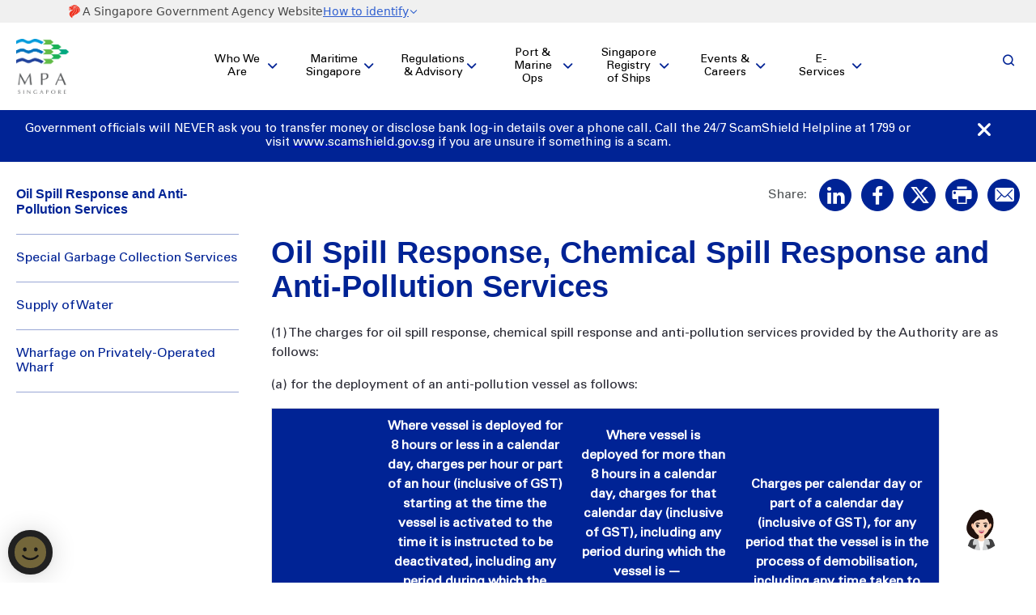

--- FILE ---
content_type: text/html; charset=utf-8
request_url: https://www.mpa.gov.sg/finance-e-services/tariff-fees-and-charges/others
body_size: 11223
content:
 <!-- Modules--> <!DOCTYPE html> <!--[if lt IE 9]>
<html class='lt-ie9 no-js' lang='en'>
<![endif]--> <!--[if gte IE 9]><!--> <html class='no-js' lang='en'> <!--<![endif]--> <head> <meta charset="utf-8"> <meta http-equiv="X-UA-Compatible" content="IE=edge,chrome=1"> <meta name="viewport" content="width=device-width, initial-scale=1.0"> <title>
	Oil Spill Response and Anti-Pollution Services | Maritime &amp; Port Authority of Singapore (MPA)
</title> <meta name="theme-color" content="#002395"> <meta name="robots" content="follow"> <meta name="author" content=""> <meta name="copyright" content=""> <meta name="description" content="The charges for oil spill response and anti-pollution services provided by the Authority for the deployment of anti-pollution vessel as follows:"> <meta name="keywords" content=""> <meta property="og:title" content="Oil Spill Response and Anti-Pollution Services"> <meta property="og:type" content="website"> <meta property="og:url" content="https://www.mpa.gov.sg/finance-e-services/tariff-fees-and-charges/others"> <meta property="og:image" content=""> <meta property="og:description" content="The charges for oil spill response and anti-pollution services provided by the Authority for the deployment of anti-pollution vessel as follows:"> <meta property="og:site_name" content="Maritime & Port Authority of Singapore (MPA)"> <link rel="preload" as="style" href="/Cwp/assets/styles/main.css"> <link rel="canonical" href="https://www.mpa.gov.sg/finance-e-services/tariff-fees-and-charges/others"> <link rel="stylesheet" href="/Cwp/assets/styles/main.css"> <link href="https://webchat.vica.gov.sg/static/css/chat.css" referrerpolicy="origin" rel="stylesheet" /> <link href="/favicon.ico" rel="shortcut icon" type="image/x-icon"> <link href="/favicon.ico" rel="icon" type="image/x-icon"> <meta property="og:title" content="Oil Spill Response and Anti-Pollution Services" /><meta property="og:description" content="The charges for oil spill response and anti-pollution services provided by the Authority for the deployment of anti-pollution vessel as follows:" /><meta property="og:url" content="" /><meta property="og:type" content="website" /><meta property="og:site_name" content="MPA" /><script type="text/javascript" src="https://www.googletagmanager.com/gtag/js?id=G-YWSFG9XW00"></script><script type="text/javascript">
window.dataLayer = window.dataLayer || [];
function gtag(){dataLayer.push(arguments);}
gtag('js', new Date());
gtag('config', 'G-YWSFG9XW00');
</script><script type="text/javascript">
!function(f,b,e,v,n,t,s)
  {if(f.fbq)return;n=f.fbq=function(){n.callMethod?
  n.callMethod.apply(n,arguments):n.queue.push(arguments)};
  if(!f._fbq)f._fbq=n;n.push=n;n.loaded=!0;n.version='2.0';
  n.queue=[];t=b.createElement(e);t.async=!0;
  t.src=v;s=b.getElementsByTagName(e)[0];
  s.parentNode.insertBefore(t,s)}(window, document,'script',
  'https://connect.facebook.net/en_US/fbevents.js');
  fbq('init', '385679156832318');
  fbq('track', 'PageView');
</script><style type="text/css" media="all">.site-footer__middle .telegram-icon{
    width: 32px;
    position: relative;
    top: 6px;
    left: -15px;
}</style><meta name="Generator" content="Sitefinity 14.4.8149.0 DX" /><meta name="description" content="The charges for oil spill response and anti-pollution services provided by the Authority for the deployment of anti-pollution vessel as follows:" /><meta name="keywords" content="Oil Spill Response, Anti-Pollution Services" /></head> <body> 


<header class="site-header show-notification">
    <sgds-masthead></sgds-masthead>
    <div class="container">
        <div class="site-header__logo">
                <a href="/">
                        <img src="/images/mpalibraries/mpa-library/shared/header/mpa_logo_pos16df72126c604b5bbcb173c5f4b1501b.png?sfvrsn=9bf3952_0" alt="MPA_Logo">
                </a>

        </div>
        <nav class="site-header__nav">
            <div class="nav__wrapper megamenu">
                <ul>
                    <li class="mobile-tablet">
                            <div class="site-search mobile-tablet" data-resultpage="/search-results">
                                <div class="container">
                                    <div class="site-search__wrapper">
                                        <i class="icon-search"></i>
                                        <label class="sr-only" for="siteSearch">Site Search</label>
                                        <input type="text" placeholder="Search Keywords" name="q" id="siteSearchInput">
                                        <button>Search</button>
                                    </div>
                                </div>
                            </div>
                    </li>

                            <li>
                                <div class="nav-item__wrapper">
                                    <a href="/who-we-are">Who We Are</a>
                                        <button class="nav__wrapper--next icon-single-angle-down" tabindex="-1"><span class="sr-only">Expand menu</span></button>
                                </div>
                                    <div class="subnav">
                                        <div class="subnav--container">
                                            <div class="subnav--desc desktop-only">
                                                <h3 class="subnav--desc__title">Who We Are</h3>
                                                <div class="subnav--desc__content"></div>
                                            </div>
                                            <div class="nav__wrapper__list">
                                                <ul class="level2">
                                                        <li class="has-level2">
                                                            <div class="level2__wrapper">
                                                                <a href="/who-we-are/about-mpa">About MPA</a>
                                                                <button class="nav__wrapper--next icon-single-angle-right" tabindex="-1"><span class="sr-only">Expand menu</span></button>
                                                            </div>
                                                                <ul class="level3">
                                                                        <li>
                                                                            <div class="nav-item__wrapper">
                                                                                <a href="/who-we-are/about-mpa/mission-vision-values">Mission, Vision &amp; Values</a>
                                                                            </div>
                                                                        </li>
                                                                        <li>
                                                                            <div class="nav-item__wrapper">
                                                                                <a href="/who-we-are/about-mpa/board-members">Board Members &amp; Senior Management</a>
                                                                            </div>
                                                                        </li>
                                                                        <li>
                                                                            <div class="nav-item__wrapper">
                                                                                <a href="/who-we-are/about-mpa/whistleblowing-channel">Whistleblowing Channel</a>
                                                                            </div>
                                                                        </li>
                                                                        <li>
                                                                            <div class="nav-item__wrapper">
                                                                                <a href="/who-we-are/about-mpa/mpa&#39;s-milestones">MPA&#39;s Milestones</a>
                                                                            </div>
                                                                        </li>
                                                                        <li>
                                                                            <div class="nav-item__wrapper">
                                                                                <a href="/who-we-are/about-mpa/mpa-academy">MPA Academy</a>
                                                                            </div>
                                                                        </li>


                                                                </ul>
                                                        </li>
                                                        <li class="has-level2">
                                                            <div class="level2__wrapper">
                                                                <a href="/who-we-are/newsroom-resources">Newsroom &amp; Resources</a>
                                                                <button class="nav__wrapper--next icon-single-angle-right" tabindex="-1"><span class="sr-only">Expand menu</span></button>
                                                            </div>
                                                                <ul class="level3">
                                                                        <li>
                                                                            <div class="nav-item__wrapper">
                                                                                <a href="/who-we-are/newsroom-resources/media-releases">Media Releases</a>
                                                                            </div>
                                                                        </li>
                                                                        <li>
                                                                            <div class="nav-item__wrapper">
                                                                                <a href="/who-we-are/newsroom-resources/speeches">Speeches</a>
                                                                            </div>
                                                                        </li>
                                                                        <li>
                                                                            <div class="nav-item__wrapper">
                                                                                <a href="/who-we-are/newsroom-resources/publications">Publications</a>
                                                                            </div>
                                                                        </li>
                                                                        <li>
                                                                            <div class="nav-item__wrapper">
                                                                                <a href="/who-we-are/newsroom-resources/research-and-statistics">Research and Statistics</a>
                                                                            </div>
                                                                        </li>


                                                                </ul>
                                                        </li>
                                                </ul>
                                            </div>
                                        </div>
                                    </div>
                            </li>
                            <li>
                                <div class="nav-item__wrapper">
                                    <a href="/maritime-singapore">Maritime Singapore</a>
                                        <button class="nav__wrapper--next icon-single-angle-down" tabindex="-1"><span class="sr-only">Expand menu</span></button>
                                </div>
                                    <div class="subnav">
                                        <div class="subnav--container">
                                            <div class="subnav--desc desktop-only">
                                                <h3 class="subnav--desc__title">Maritime Singapore</h3>
                                                <div class="subnav--desc__content"></div>
                                            </div>
                                            <div class="nav__wrapper__list">
                                                <ul class="level2">
                                                        <li class="has-level2">
                                                            <div class="level2__wrapper">
                                                                <a href="/maritime-singapore/what-maritime-singapore-offers">What Maritime Singapore offers</a>
                                                                <button class="nav__wrapper--next icon-single-angle-right" tabindex="-1"><span class="sr-only">Expand menu</span></button>
                                                            </div>
                                                                <ul class="level3">
                                                                        <li>
                                                                            <div class="nav-item__wrapper">
                                                                                <a href="/maritime-singapore/what-maritime-singapore-offers/global-hub-port">Global Connectivity</a>
                                                                            </div>
                                                                        </li>
                                                                        <li>
                                                                            <div class="nav-item__wrapper">
                                                                                <a href="/maritime-singapore/what-maritime-singapore-offers/pro-business-environment">Pro-business Environment</a>
                                                                            </div>
                                                                        </li>
                                                                        <li>
                                                                            <div class="nav-item__wrapper">
                                                                                <a href="/maritime-singapore/what-maritime-singapore-offers/developing-manpower">Manpower Development</a>
                                                                            </div>
                                                                        </li>
                                                                        <li>
                                                                            <div class="nav-item__wrapper">
                                                                                <a href="/maritime-singapore/what-maritime-singapore-offers/programmes-to-support-your-maritime-business">Grants and Funding</a>
                                                                            </div>
                                                                        </li>
                                                                        <li>
                                                                            <div class="nav-item__wrapper">
                                                                                <a href="/maritime-singapore/what-maritime-singapore-offers/digitaloceans">digitalOCEANS™</a>
                                                                            </div>
                                                                        </li>


                                                                </ul>
                                                        </li>
                                                        <li class="has-level2">
                                                            <div class="level2__wrapper">
                                                                <a href="/maritime-singapore/industry-transformation">Industry Transformation</a>
                                                                <button class="nav__wrapper--next icon-single-angle-right" tabindex="-1"><span class="sr-only">Expand menu</span></button>
                                                            </div>
                                                        </li>
                                                        <li class="has-level2">
                                                            <div class="level2__wrapper">
                                                                <a href="/maritime-singapore/innovation-and-r-d">Innovation and R&amp;D</a>
                                                                <button class="nav__wrapper--next icon-single-angle-right" tabindex="-1"><span class="sr-only">Expand menu</span></button>
                                                            </div>
                                                                <ul class="level3">
                                                                        <li>
                                                                            <div class="nav-item__wrapper">
                                                                                <a href="/maritime-singapore/innovation-and-r-d/maritime-innovation-ecosystem">Maritime Innovation Ecosystem</a>
                                                                            </div>
                                                                        </li>
                                                                        <li>
                                                                            <div class="nav-item__wrapper">
                                                                                <a href="/maritime-singapore/innovation-and-r-d/call-for-proposals">Call for Proposals</a>
                                                                            </div>
                                                                        </li>
                                                                        <li>
                                                                            <div class="nav-item__wrapper">
                                                                                <a href="/maritime-singapore/innovation-and-r-d/pier71">PIER71</a>
                                                                            </div>
                                                                        </li>
                                                                        <li>
                                                                            <div class="nav-item__wrapper">
                                                                                <a href="/maritime-singapore/innovation-and-r-d/milestones-key-projects">Milestones &amp; Key Projects</a>
                                                                            </div>
                                                                        </li>
                                                                        <li>
                                                                            <div class="nav-item__wrapper">
                                                                                <a href="/maritime-singapore/innovation-and-r-d/maritime-digitalisation-playbook">Maritime Digitalisation Playbook</a>
                                                                            </div>
                                                                        </li>
                                                                        <li>
                                                                            <div class="nav-item__wrapper">
                                                                                <a href="/maritime-singapore/innovation-and-r-d/marinetech-start-up-playbook">Marinetech Start-up Playbook</a>
                                                                            </div>
                                                                        </li>
                                                                        <li>
                                                                            <div class="nav-item__wrapper">
                                                                                <a href="/maritime-singapore/innovation-and-r-d/programmes-and-projects">Programmes and Projects</a>
                                                                            </div>
                                                                        </li>
                                                                        <li>
                                                                            <div class="nav-item__wrapper">
                                                                                <a href="/maritime-singapore/innovation-and-r-d/startup-ecosystem-map">Startup Ecosystem Map</a>
                                                                            </div>
                                                                        </li>


                                                                </ul>
                                                        </li>
                                                        <li class="has-level2">
                                                            <div class="level2__wrapper">
                                                                <a href="/maritime-singapore/port-of-the-future">Port of the Future</a>
                                                                <button class="nav__wrapper--next icon-single-angle-right" tabindex="-1"><span class="sr-only">Expand menu</span></button>
                                                            </div>
                                                        </li>
                                                        <li class="has-level2">
                                                            <div class="level2__wrapper">
                                                                <a href="/maritime-singapore/sustainability">Sustainability</a>
                                                                <button class="nav__wrapper--next icon-single-angle-right" tabindex="-1"><span class="sr-only">Expand menu</span></button>
                                                            </div>
                                                                <ul class="level3">
                                                                        <li>
                                                                            <div class="nav-item__wrapper">
                                                                                <a href="/maritime-singapore/sustainability/maritime-singapore-green-initiative">Maritime Singapore Green Initiative</a>
                                                                            </div>
                                                                        </li>
                                                                        <li>
                                                                            <div class="nav-item__wrapper">
                                                                                <a href="/maritime-singapore/sustainability/maritime-singapore-decarbonisation-blueprint">Maritime Singapore Decarbonisation Blueprint</a>
                                                                            </div>
                                                                        </li>


                                                                </ul>
                                                        </li>
                                                        <li class="has-level2">
                                                            <div class="level2__wrapper">
                                                                <a href="/maritime-singapore/port-authorities-roundtable">Port Authorities Roundtable (PAR)</a>
                                                                <button class="nav__wrapper--next icon-single-angle-right" tabindex="-1"><span class="sr-only">Expand menu</span></button>
                                                            </div>
                                                                <ul class="level3">
                                                                        <li>
                                                                            <div class="nav-item__wrapper">
                                                                                <a href="/maritime-singapore/port-authorities-roundtable/par2025-osaka">PAR2025@Osaka</a>
                                                                            </div>
                                                                        </li>


                                                                </ul>
                                                        </li>
                                                </ul>
                                            </div>
                                        </div>
                                    </div>
                            </li>
                            <li>
                                <div class="nav-item__wrapper">
                                    <a href="/regulations-advisory">Regulations &amp; Advisory</a>
                                        <button class="nav__wrapper--next icon-single-angle-down" tabindex="-1"><span class="sr-only">Expand menu</span></button>
                                </div>
                                    <div class="subnav">
                                        <div class="subnav--container">
                                            <div class="subnav--desc desktop-only">
                                                <h3 class="subnav--desc__title">Regulations &amp; Advisory</h3>
                                                <div class="subnav--desc__content"></div>
                                            </div>
                                            <div class="nav__wrapper__list">
                                                <ul class="level2">
                                                        <li class="has-level2">
                                                            <div class="level2__wrapper">
                                                                <a href="/media-centre?page=1&amp;type=b3e76070-be00-4ff9-9210-2245ce047e04&amp;year=All">Circulars &amp; Notices</a>
                                                                <button class="nav__wrapper--next icon-single-angle-right" tabindex="-1"><span class="sr-only">Expand menu</span></button>
                                                            </div>
                                                                <ul class="level3">
                                                                        <li>
                                                                            <div class="nav-item__wrapper">
                                                                                <a href="/media-centre#0b4c161c-92d5-475e-8a41-51e096406f74">Port Marine Circulars</a>
                                                                            </div>
                                                                        </li>
                                                                        <li>
                                                                            <div class="nav-item__wrapper">
                                                                                <a href="/media-centre#2b89298e-3d17-4bf2-8275-9079e84f63d0">Port Marine Notices</a>
                                                                            </div>
                                                                        </li>
                                                                        <li>
                                                                            <div class="nav-item__wrapper">
                                                                                <a href="/media-centre#63fc1321-c383-4bc1-8cda-a7718c8eb28c">Shipping Circulars</a>
                                                                            </div>
                                                                        </li>
                                                                        <li>
                                                                            <div class="nav-item__wrapper">
                                                                                <a href="/media-centre#acde700a-7731-4738-902e-9513d5fac394">Maritime Security Notices</a>
                                                                            </div>
                                                                        </li>
                                                                        <li>
                                                                            <div class="nav-item__wrapper">
                                                                                <a href="/media-centre#81f14c08-938c-4998-980e-01b435c77658">Singaporean Notices to Mariners</a>
                                                                            </div>
                                                                        </li>


                                                                </ul>
                                                        </li>
                                                        <li class="has-level2">
                                                            <div class="level2__wrapper">
                                                                <a href="/regulations-advisory/maritime-legislation-of-singapore">Maritime Legislation of Singapore</a>
                                                                <button class="nav__wrapper--next icon-single-angle-right" tabindex="-1"><span class="sr-only">Expand menu</span></button>
                                                            </div>
                                                                <ul class="level3">
                                                                        <li>
                                                                            <div class="nav-item__wrapper">
                                                                                <a href="/regulations-advisory/maritime-legislation-of-singapore/maritime-and-port-authority-of-singapore-act">Maritime and Port Authority of Singapore Act</a>
                                                                            </div>
                                                                        </li>
                                                                        <li>
                                                                            <div class="nav-item__wrapper">
                                                                                <a href="/regulations-advisory/maritime-legislation-of-singapore/merchant-shipping-act">Merchant Shipping Act</a>
                                                                            </div>
                                                                        </li>
                                                                        <li>
                                                                            <div class="nav-item__wrapper">
                                                                                <a href="/regulations-advisory/maritime-legislation-of-singapore/merchant-shipping-(maritime-labour-convention)-act-2014">Merchant Shipping (Maritime Labour Convention) Act 2014</a>
                                                                            </div>
                                                                        </li>
                                                                        <li>
                                                                            <div class="nav-item__wrapper">
                                                                                <a href="/regulations-advisory/maritime-legislation-of-singapore/prevention-of-pollution-of-the-sea-act">Prevention of Pollution of the Sea Act</a>
                                                                            </div>
                                                                        </li>
                                                                        <li>
                                                                            <div class="nav-item__wrapper">
                                                                                <a href="/regulations-advisory/maritime-legislation-of-singapore/merchant-shipping-(civil-liability-and-compensation-for-oil-pollution)-act">Merchant Shipping (Civil Liability and Compensation for Oil Pollution) Act</a>
                                                                            </div>
                                                                        </li>
                                                                        <li>
                                                                            <div class="nav-item__wrapper">
                                                                                <a href="/regulations-advisory/maritime-legislation-of-singapore/merchant-shipping-(civil-liability-and-compensation-for-bunker-oil-pollution)-act">Merchant Shipping (Civil Liability and Compensation for Bunker Oil Pollution) Act</a>
                                                                            </div>
                                                                        </li>
                                                                        <li>
                                                                            <div class="nav-item__wrapper">
                                                                                <a href="/regulations-advisory/maritime-legislation-of-singapore/merchant-shipping-(wreck-removal)-act-2017">Merchant Shipping (Wreck Removal) Act 2017</a>
                                                                            </div>
                                                                        </li>
                                                                        <li>
                                                                            <div class="nav-item__wrapper">
                                                                                <a href="https://sso.agc.gov.sg/">Attorney-General Chambers’ Singapore Statutes Online website</a>
                                                                            </div>
                                                                        </li>
                                                                        <li>
                                                                            <div class="nav-item__wrapper">
                                                                                <a href="/regulations-advisory/maritime-legislation-of-singapore/imo-mandatory-codes">IMO Mandatory Codes</a>
                                                                            </div>
                                                                        </li>


                                                                </ul>
                                                        </li>
                                                        <li class="has-level2">
                                                            <div class="level2__wrapper">
                                                                <a href="/regulations-advisory/imo-matters">IMO Matters</a>
                                                                <button class="nav__wrapper--next icon-single-angle-right" tabindex="-1"><span class="sr-only">Expand menu</span></button>
                                                            </div>
                                                        </li>
                                                </ul>
                                            </div>
                                        </div>
                                    </div>
                            </li>
                            <li>
                                <div class="nav-item__wrapper">
                                    <a href="/port-marine-ops">Port &amp; Marine Ops</a>
                                        <button class="nav__wrapper--next icon-single-angle-down" tabindex="-1"><span class="sr-only">Expand menu</span></button>
                                </div>
                                    <div class="subnav">
                                        <div class="subnav--container">
                                            <div class="subnav--desc desktop-only">
                                                <h3 class="subnav--desc__title">Port &amp; Marine Ops</h3>
                                                <div class="subnav--desc__content"></div>
                                            </div>
                                            <div class="nav__wrapper__list">
                                                <ul class="level2">
                                                        <li class="has-level2">
                                                            <div class="level2__wrapper">
                                                                <a href="/port-marine-ops/arrivals-and-departures">Arrivals and Departures</a>
                                                                <button class="nav__wrapper--next icon-single-angle-right" tabindex="-1"><span class="sr-only">Expand menu</span></button>
                                                            </div>
                                                                <ul class="level3">
                                                                        <li>
                                                                            <div class="nav-item__wrapper">
                                                                                <a href="/port-marine-ops/arrivals-and-departures/vessels-arriving-in-singapore">Vessels Arriving in Singapore</a>
                                                                            </div>
                                                                        </li>
                                                                        <li>
                                                                            <div class="nav-item__wrapper">
                                                                                <a href="/port-marine-ops/arrivals-and-departures/vessels-departing-singapore">Vessels Departing Singapore</a>
                                                                            </div>
                                                                        </li>


                                                                </ul>
                                                        </li>
                                                        <li class="has-level2">
                                                            <div class="level2__wrapper">
                                                                <a href="/port-marine-ops/operations">Operations</a>
                                                                <button class="nav__wrapper--next icon-single-angle-right" tabindex="-1"><span class="sr-only">Expand menu</span></button>
                                                            </div>
                                                                <ul class="level3">
                                                                        <li>
                                                                            <div class="nav-item__wrapper">
                                                                                <a href="/port-marine-ops/operations/vessel-traffic-information-system">Vessel Traffic Information System</a>
                                                                            </div>
                                                                        </li>
                                                                        <li>
                                                                            <div class="nav-item__wrapper">
                                                                                <a href="/port-marine-ops/operations/port-infrastructure">Port Infrastructure</a>
                                                                            </div>
                                                                        </li>
                                                                        <li>
                                                                            <div class="nav-item__wrapper">
                                                                                <a href="/port-marine-ops/operations/gas-free-hazardous-cargo-info">Hazardous Cargo Information</a>
                                                                            </div>
                                                                        </li>
                                                                        <li>
                                                                            <div class="nav-item__wrapper">
                                                                                <a href="/port-marine-ops/operations/marine-projects">Marine Projects</a>
                                                                            </div>
                                                                        </li>
                                                                        <li>
                                                                            <div class="nav-item__wrapper">
                                                                                <a href="/port-marine-ops/operations/crew-change">Crew Change</a>
                                                                            </div>
                                                                        </li>
                                                                        <li>
                                                                            <div class="nav-item__wrapper">
                                                                                <a href="/port-marine-ops/operations/gas-free-inspections-for-vessels">Gas Free Inspections for Vessels</a>
                                                                            </div>
                                                                        </li>


                                                                </ul>
                                                        </li>
                                                        <li class="has-level2">
                                                            <div class="level2__wrapper">
                                                                <a href="/port-marine-ops/marine-services">Marine Services</a>
                                                                <button class="nav__wrapper--next icon-single-angle-right" tabindex="-1"><span class="sr-only">Expand menu</span></button>
                                                            </div>
                                                                <ul class="level3">
                                                                        <li>
                                                                            <div class="nav-item__wrapper">
                                                                                <a href="/port-marine-ops/marine-services/bunkering">Bunkering</a>
                                                                            </div>
                                                                        </li>
                                                                        <li>
                                                                            <div class="nav-item__wrapper">
                                                                                <a href="/port-marine-ops/marine-services/pilotage-and-towage">Pilotage and Towage</a>
                                                                            </div>
                                                                        </li>
                                                                        <li>
                                                                            <div class="nav-item__wrapper">
                                                                                <a href="/port-marine-ops/marine-services/charts-tidal-info-atons-and-hydrography">Charts, Tidal Info, AtoNs and Hydrography</a>
                                                                            </div>
                                                                        </li>
                                                                        <li>
                                                                            <div class="nav-item__wrapper">
                                                                                <a href="/port-marine-ops/marine-services/garbage-collection-services">Garbage Collection Services / Collection of Ships’ waste</a>
                                                                            </div>
                                                                        </li>
                                                                        <li>
                                                                            <div class="nav-item__wrapper">
                                                                                <a href="/port-marine-ops/marine-services/voluntary-pilotage-services-in-the-straits-of-malacca-and-singapore">Voluntary Pilotage Services in the Straits of Malacca and Singapore</a>
                                                                            </div>
                                                                        </li>


                                                                </ul>
                                                        </li>
                                                        <li class="has-level2">
                                                            <div class="level2__wrapper">
                                                                <a href="/port-marine-ops/port-safety-security">Port Safety &amp; Security</a>
                                                                <button class="nav__wrapper--next icon-single-angle-right" tabindex="-1"><span class="sr-only">Expand menu</span></button>
                                                            </div>
                                                                <ul class="level3">
                                                                        <li>
                                                                            <div class="nav-item__wrapper">
                                                                                <a href="/port-marine-ops/port-safety-security/port-marine-safety">Port Marine Safety</a>
                                                                            </div>
                                                                        </li>
                                                                        <li>
                                                                            <div class="nav-item__wrapper">
                                                                                <a href="/port-marine-ops/port-safety-security/search-rescue">Search &amp; Rescue</a>
                                                                            </div>
                                                                        </li>
                                                                        <li>
                                                                            <div class="nav-item__wrapper">
                                                                                <a href="/port-marine-ops/port-safety-security/port-state-control">Port State Control</a>
                                                                            </div>
                                                                        </li>
                                                                        <li>
                                                                            <div class="nav-item__wrapper">
                                                                                <a href="/port-marine-ops/port-safety-security/safety@sea-singapore">Safety@Sea Singapore Campaign</a>
                                                                            </div>
                                                                        </li>
                                                                        <li>
                                                                            <div class="nav-item__wrapper">
                                                                                <a href="/port-marine-ops/port-safety-security/declaration-of-pre-arrival-notification">Ship security</a>
                                                                            </div>
                                                                        </li>
                                                                        <li>
                                                                            <div class="nav-item__wrapper">
                                                                                <a href="/port-marine-ops/port-safety-security/mpa-officer-identification">MPA Officer Identification</a>
                                                                            </div>
                                                                        </li>


                                                                </ul>
                                                        </li>
                                                        <li class="has-level2">
                                                            <div class="level2__wrapper">
                                                                <a href="/port-marine-ops/harbourcraft-and-pleasure-craft-regulations">Craft Licensing Regulations</a>
                                                                <button class="nav__wrapper--next icon-single-angle-right" tabindex="-1"><span class="sr-only">Expand menu</span></button>
                                                            </div>
                                                                <ul class="level3">
                                                                        <li>
                                                                            <div class="nav-item__wrapper">
                                                                                <a href="/port-marine-ops/harbourcraft-and-pleasure-craft-regulations/licensing-of-harbour-craft-pleasure-craft">Licensing of Harbour Craft</a>
                                                                            </div>
                                                                        </li>
                                                                        <li>
                                                                            <div class="nav-item__wrapper">
                                                                                <a href="/port-marine-ops/harbourcraft-and-pleasure-craft-regulations/licensing-of-pleasure-craft">Licensing of Pleasure Craft</a>
                                                                            </div>
                                                                        </li>
                                                                        <li>
                                                                            <div class="nav-item__wrapper">
                                                                                <a href="/port-marine-ops/harbourcraft-and-pleasure-craft-regulations/licensing-requirement-applications">Licensing of Harbour Craft / Pleasure Craft</a>
                                                                            </div>
                                                                        </li>
                                                                        <li>
                                                                            <div class="nav-item__wrapper">
                                                                                <a href="/port-marine-ops/harbourcraft-and-pleasure-craft-regulations/licensing-of-regional-ferry-services-(new)">Licensing of Regional Ferry Services (NEW)</a>
                                                                            </div>
                                                                        </li>
                                                                        <li>
                                                                            <div class="nav-item__wrapper">
                                                                                <a href="/port-marine-ops/harbourcraft-and-pleasure-craft-regulations/bidding-for-craft-licence-number">Bidding for Craft Licence Number</a>
                                                                            </div>
                                                                        </li>
                                                                        <li>
                                                                            <div class="nav-item__wrapper">
                                                                                <a href="/port-marine-ops/harbourcraft-and-pleasure-craft-regulations/launching-laying-up-breaking-up-a-vessel">Launching / Laying Up / Breaking Up a Vessel</a>
                                                                            </div>
                                                                        </li>


                                                                </ul>
                                                        </li>
                                                </ul>
                                            </div>
                                        </div>
                                    </div>
                            </li>
                            <li>
                                <div class="nav-item__wrapper">
                                    <a href="/singapore-registry-of-ships">Singapore Registry of Ships</a>
                                        <button class="nav__wrapper--next icon-single-angle-down" tabindex="-1"><span class="sr-only">Expand menu</span></button>
                                </div>
                                    <div class="subnav">
                                        <div class="subnav--container">
                                            <div class="subnav--desc desktop-only">
                                                <h3 class="subnav--desc__title">Singapore Registry of Ships</h3>
                                                <div class="subnav--desc__content"></div>
                                            </div>
                                            <div class="nav__wrapper__list">
                                                <ul class="level2">
                                                        <li class="has-level2">
                                                            <div class="level2__wrapper">
                                                                <a href="/singapore-registry-of-ships/about-srs">About SRS</a>
                                                                <button class="nav__wrapper--next icon-single-angle-right" tabindex="-1"><span class="sr-only">Expand menu</span></button>
                                                            </div>
                                                                <ul class="level3">
                                                                        <li>
                                                                            <div class="nav-item__wrapper">
                                                                                <a href="/singapore-registry-of-ships/about-srs/overview-of-ship-registration">Overview of Ship Registration</a>
                                                                            </div>
                                                                        </li>
                                                                        <li>
                                                                            <div class="nav-item__wrapper">
                                                                                <a href="/singapore-registry-of-ships/about-srs/benefits-of-srs">Benefits of SRS</a>
                                                                            </div>
                                                                        </li>
                                                                        <li>
                                                                            <div class="nav-item__wrapper">
                                                                                <a href="/singapore-registry-of-ships/about-srs/pre-requisites-for-ship-registration">Pre-Requisites for Ship Registration</a>
                                                                            </div>
                                                                        </li>
                                                                        <li>
                                                                            <div class="nav-item__wrapper">
                                                                                <a href="/singapore-registry-of-ships/about-srs/imo-2020-fuel-oil-sulphur-limit">IMO 2020 Fuel Oil Sulphur Limit</a>
                                                                            </div>
                                                                        </li>
                                                                        <li>
                                                                            <div class="nav-item__wrapper">
                                                                                <a href="/singapore-registry-of-ships/about-srs/srs-notation">SRS Notation</a>
                                                                            </div>
                                                                        </li>


                                                                </ul>
                                                        </li>
                                                        <li class="has-level2">
                                                            <div class="level2__wrapper">
                                                                <a href="/singapore-registry-of-ships/register-with-srs">Register with SRS</a>
                                                                <button class="nav__wrapper--next icon-single-angle-right" tabindex="-1"><span class="sr-only">Expand menu</span></button>
                                                            </div>
                                                                <ul class="level3">
                                                                        <li>
                                                                            <div class="nav-item__wrapper">
                                                                                <a href="/singapore-registry-of-ships/register-with-srs/pre-registration-procedure">Pre-Registration Procedure</a>
                                                                            </div>
                                                                        </li>
                                                                        <li>
                                                                            <div class="nav-item__wrapper">
                                                                                <a href="/singapore-registry-of-ships/register-with-srs/type-of-registrations">Type of Registrations</a>
                                                                            </div>
                                                                        </li>
                                                                        <li>
                                                                            <div class="nav-item__wrapper">
                                                                                <a href="/singapore-registry-of-ships/register-with-srs/statutory-certificates">Statutory Certificates</a>
                                                                            </div>
                                                                        </li>
                                                                        <li>
                                                                            <div class="nav-item__wrapper">
                                                                                <a href="/singapore-registry-of-ships/register-with-srs/documents-to-be-carried-on-board">Documents to be Carried on Board</a>
                                                                            </div>
                                                                        </li>
                                                                        <li>
                                                                            <div class="nav-item__wrapper">
                                                                                <a href="/singapore-registry-of-ships/register-with-srs/additional-information">Additional Information</a>
                                                                            </div>
                                                                        </li>
                                                                        <li>
                                                                            <div class="nav-item__wrapper">
                                                                                <a href="/singapore-registry-of-ships/register-with-srs/fee">Fee</a>
                                                                            </div>
                                                                        </li>
                                                                        <li>
                                                                            <div class="nav-item__wrapper">
                                                                                <a href="/singapore-registry-of-ships/register-with-srs/incentives-schemes">Incentives Schemes</a>
                                                                            </div>
                                                                        </li>
                                                                        <li>
                                                                            <div class="nav-item__wrapper">
                                                                                <a href="/singapore-registry-of-ships/register-with-srs/faq">FAQ</a>
                                                                            </div>
                                                                        </li>
                                                                        <li>
                                                                            <div class="nav-item__wrapper">
                                                                                <a href="/singapore-registry-of-ships/register-with-srs/application-forms">Application Forms</a>
                                                                            </div>
                                                                        </li>


                                                                </ul>
                                                        </li>
                                                        <li class="has-level2">
                                                            <div class="level2__wrapper">
                                                                <a href="/singapore-registry-of-ships/crewing">Crewing</a>
                                                                <button class="nav__wrapper--next icon-single-angle-right" tabindex="-1"><span class="sr-only">Expand menu</span></button>
                                                            </div>
                                                                <ul class="level3">
                                                                        <li>
                                                                            <div class="nav-item__wrapper">
                                                                                <a href="/singapore-registry-of-ships/crewing/overview-of-crewing-a-singapore-ship">Overview of Crewing a Singapore Ship</a>
                                                                            </div>
                                                                        </li>
                                                                        <li>
                                                                            <div class="nav-item__wrapper">
                                                                                <a href="/singapore-registry-of-ships/crewing/preparing-your-ship-for-operation">Preparing Your Ship for Operation</a>
                                                                            </div>
                                                                        </li>
                                                                        <li>
                                                                            <div class="nav-item__wrapper">
                                                                                <a href="/singapore-registry-of-ships/crewing/manning-requirements-while-operating-your-ship">Manning Requirements while Operating Your Ship</a>
                                                                            </div>
                                                                        </li>
                                                                        <li>
                                                                            <div class="nav-item__wrapper">
                                                                                <a href="/singapore-registry-of-ships/crewing/employing-singaporean-seafarers">Employing Singaporean Seafarers</a>
                                                                            </div>
                                                                        </li>
                                                                        <li>
                                                                            <div class="nav-item__wrapper">
                                                                                <a href="/singapore-registry-of-ships/crewing/fees">Fees</a>
                                                                            </div>
                                                                        </li>
                                                                        <li>
                                                                            <div class="nav-item__wrapper">
                                                                                <a href="/singapore-registry-of-ships/crewing/application-forms">Application Forms</a>
                                                                            </div>
                                                                        </li>


                                                                </ul>
                                                        </li>
                                                        <li class="has-level2">
                                                            <div class="level2__wrapper">
                                                                <a href="/singapore-registry-of-ships/flag-state-control">Flag State Control</a>
                                                                <button class="nav__wrapper--next icon-single-angle-right" tabindex="-1"><span class="sr-only">Expand menu</span></button>
                                                            </div>
                                                                <ul class="level3">
                                                                        <li>
                                                                            <div class="nav-item__wrapper">
                                                                                <a href="/singapore-registry-of-ships/flag-state-control/obligations-of-shipowner-company">Obligations of Shipowner/Company</a>
                                                                            </div>
                                                                        </li>
                                                                        <li>
                                                                            <div class="nav-item__wrapper">
                                                                                <a href="/singapore-registry-of-ships/flag-state-control/flag-state-control-inspections">Flag State Control Inspections</a>
                                                                            </div>
                                                                        </li>
                                                                        <li>
                                                                            <div class="nav-item__wrapper">
                                                                                <a href="/singapore-registry-of-ships/flag-state-control/port-state-control-detention">Port State Control Detention</a>
                                                                            </div>
                                                                        </li>
                                                                        <li>
                                                                            <div class="nav-item__wrapper">
                                                                                <a href="/singapore-registry-of-ships/flag-state-control/survey-application-and-certification">Survey Application and Certification</a>
                                                                            </div>
                                                                        </li>
                                                                        <li>
                                                                            <div class="nav-item__wrapper">
                                                                                <a href="/singapore-registry-of-ships/flag-state-control/international-safety-management-(ism)-code">International Safety Management (ISM) Code</a>
                                                                            </div>
                                                                        </li>
                                                                        <li>
                                                                            <div class="nav-item__wrapper">
                                                                                <a href="/singapore-registry-of-ships/flag-state-control/international-ship-and-port-facility-security-code">International Ship and Port Facility Security Code</a>
                                                                            </div>
                                                                        </li>
                                                                        <li>
                                                                            <div class="nav-item__wrapper">
                                                                                <a href="/singapore-registry-of-ships/flag-state-control/approved-liferaft-servicing-stations">Approved Liferaft Servicing Stations</a>
                                                                            </div>
                                                                        </li>
                                                                        <li>
                                                                            <div class="nav-item__wrapper">
                                                                                <a href="/singapore-registry-of-ships/flag-state-control/other-applications">Other Applications</a>
                                                                            </div>
                                                                        </li>
                                                                        <li>
                                                                            <div class="nav-item__wrapper">
                                                                                <a href="/singapore-registry-of-ships/flag-state-control/application-forms">Application Forms</a>
                                                                            </div>
                                                                        </li>


                                                                </ul>
                                                        </li>
                                                        <li class="has-level2">
                                                            <div class="level2__wrapper">
                                                                <a href="/singapore-registry-of-ships/ship-casualty-incident-investigations">Ship Casualty / Incident Investigations</a>
                                                                <button class="nav__wrapper--next icon-single-angle-right" tabindex="-1"><span class="sr-only">Expand menu</span></button>
                                                            </div>
                                                        </li>
                                                        <li class="has-level2">
                                                            <div class="level2__wrapper">
                                                                <a href="/singapore-registry-of-ships/security-related-information">Security Information for SRS</a>
                                                                <button class="nav__wrapper--next icon-single-angle-right" tabindex="-1"><span class="sr-only">Expand menu</span></button>
                                                            </div>
                                                        </li>
                                                        <li class="has-level2">
                                                            <div class="level2__wrapper">
                                                                <a href="/singapore-registry-of-ships/seafarer-training-and-certification">Seafarer Training and Certification</a>
                                                                <button class="nav__wrapper--next icon-single-angle-right" tabindex="-1"><span class="sr-only">Expand menu</span></button>
                                                            </div>
                                                                <ul class="level3">
                                                                        <li>
                                                                            <div class="nav-item__wrapper">
                                                                                <a href="/singapore-registry-of-ships/seafarer-training-and-certification/seafarer-certification">Seafarer Certification</a>
                                                                            </div>
                                                                        </li>
                                                                        <li>
                                                                            <div class="nav-item__wrapper">
                                                                                <a href="/singapore-registry-of-ships/seafarer-training-and-certification/seaman-discharge-book">Seaman Discharge Book</a>
                                                                            </div>
                                                                        </li>
                                                                        <li>
                                                                            <div class="nav-item__wrapper">
                                                                                <a href="/singapore-registry-of-ships/seafarer-training-and-certification/training-courses">Training Courses</a>
                                                                            </div>
                                                                        </li>


                                                                </ul>
                                                        </li>
                                                        <li class="has-level2">
                                                            <div class="level2__wrapper">
                                                                <a href="/singapore-registry-of-ships/know-your-community">Know Your Community</a>
                                                                <button class="nav__wrapper--next icon-single-angle-right" tabindex="-1"><span class="sr-only">Expand menu</span></button>
                                                            </div>
                                                        </li>
                                                        <li class="has-level2">
                                                            <div class="level2__wrapper">
                                                                <a href="/singapore-registry-of-ships/srs-e-bulletin">SRS e-Bulletin</a>
                                                                <button class="nav__wrapper--next icon-single-angle-right" tabindex="-1"><span class="sr-only">Expand menu</span></button>
                                                            </div>
                                                        </li>
                                                </ul>
                                            </div>
                                        </div>
                                    </div>
                            </li>
                            <li>
                                <div class="nav-item__wrapper">
                                    <a href="/events-careers">Events &amp; Careers</a>
                                        <button class="nav__wrapper--next icon-single-angle-down" tabindex="-1"><span class="sr-only">Expand menu</span></button>
                                </div>
                                    <div class="subnav">
                                        <div class="subnav--container">
                                            <div class="subnav--desc desktop-only">
                                                <h3 class="subnav--desc__title">Events &amp; Careers</h3>
                                                <div class="subnav--desc__content"></div>
                                            </div>
                                            <div class="nav__wrapper__list">
                                                <ul class="level2">
                                                        <li class="has-level2">
                                                            <div class="level2__wrapper">
                                                                <a href="/events-careers/public-outreach">Public Outreach</a>
                                                                <button class="nav__wrapper--next icon-single-angle-right" tabindex="-1"><span class="sr-only">Expand menu</span></button>
                                                            </div>
                                                                <ul class="level3">
                                                                        <li>
                                                                            <div class="nav-item__wrapper">
                                                                                <a href="/events-careers/public-outreach/singapore-maritime-gallery">Singapore Maritime Gallery</a>
                                                                            </div>
                                                                        </li>
                                                                        <li>
                                                                            <div class="nav-item__wrapper">
                                                                                <a href="/events-careers/public-outreach/singaporemaritimediscoveries">Singapore Maritime Discoveries</a>
                                                                            </div>
                                                                        </li>
                                                                        <li>
                                                                            <div class="nav-item__wrapper">
                                                                                <a href="/events-careers/public-outreach/maritime-outreach-fund">Maritime Outreach Fund</a>
                                                                            </div>
                                                                        </li>
                                                                        <li>
                                                                            <div class="nav-item__wrapper">
                                                                                <a href="/events-careers/public-outreach/maritimesg-youth-ambassadors">MaritimeSG Youth Ambassadors</a>
                                                                            </div>
                                                                        </li>


                                                                </ul>
                                                        </li>
                                                        <li class="has-level2">
                                                            <div class="level2__wrapper">
                                                                <a href="/events-careers/events">Events</a>
                                                                <button class="nav__wrapper--next icon-single-angle-right" tabindex="-1"><span class="sr-only">Expand menu</span></button>
                                                            </div>
                                                        </li>
                                                        <li class="has-level2">
                                                            <div class="level2__wrapper">
                                                                <a href="/events-careers/maritime-careers">Maritime Careers</a>
                                                                <button class="nav__wrapper--next icon-single-angle-right" tabindex="-1"><span class="sr-only">Expand menu</span></button>
                                                            </div>
                                                                <ul class="level3">
                                                                        <li>
                                                                            <div class="nav-item__wrapper">
                                                                                <a href="/events-careers/maritime-careers/skills-framework-for-sea-transport">Skills Framework for Sea Transport</a>
                                                                            </div>
                                                                        </li>
                                                                        <li>
                                                                            <div class="nav-item__wrapper">
                                                                                <a href="/events-careers/maritime-careers/training-certification-of-seafarers">Training &amp; Certification of Seafarers</a>
                                                                            </div>
                                                                        </li>
                                                                        <li>
                                                                            <div class="nav-item__wrapper">
                                                                                <a href="/events-careers/maritime-careers/sail-milestone-achievement-programme-(sailmap)">Sail Milestone Achievement Programme (SailMAP)</a>
                                                                            </div>
                                                                        </li>


                                                                </ul>
                                                        </li>
                                                        <li class="has-level2">
                                                            <div class="level2__wrapper">
                                                                <a href="/events-careers/education-and-scholarships">Maritime Education</a>
                                                                <button class="nav__wrapper--next icon-single-angle-right" tabindex="-1"><span class="sr-only">Expand menu</span></button>
                                                            </div>
                                                                <ul class="level3">
                                                                        <li>
                                                                            <div class="nav-item__wrapper">
                                                                                <a href="/events-careers/education-and-scholarships/maritime-attachments">Maritime Attachments</a>
                                                                            </div>
                                                                        </li>
                                                                        <li>
                                                                            <div class="nav-item__wrapper">
                                                                                <a href="/events-careers/education-and-scholarships/integrated-simulation-centre">Integrated Simulation Centre</a>
                                                                            </div>
                                                                        </li>


                                                                </ul>
                                                        </li>
                                                        <li class="has-level2">
                                                            <div class="level2__wrapper">
                                                                <a href="/events-careers/maritime-scholarships">Maritime Scholarships</a>
                                                                <button class="nav__wrapper--next icon-single-angle-right" tabindex="-1"><span class="sr-only">Expand menu</span></button>
                                                            </div>
                                                                <ul class="level3">
                                                                        <li>
                                                                            <div class="nav-item__wrapper">
                                                                                <a href="/events-careers/maritime-scholarships/maritimeone-scholarship">MaritimeONE Scholarship</a>
                                                                            </div>
                                                                        </li>
                                                                        <li>
                                                                            <div class="nav-item__wrapper">
                                                                                <a href="/events-careers/maritime-scholarships/tripartite-maritime-scholarship">Tripartite Maritime Scholarship</a>
                                                                            </div>
                                                                        </li>


                                                                </ul>
                                                        </li>
                                                        <li class="has-level2">
                                                            <div class="level2__wrapper">
                                                                <a href="/events-careers/mpa-careers">MPA Careers</a>
                                                                <button class="nav__wrapper--next icon-single-angle-right" tabindex="-1"><span class="sr-only">Expand menu</span></button>
                                                            </div>
                                                                <ul class="level3">
                                                                        <li>
                                                                            <div class="nav-item__wrapper">
                                                                                <a href="/events-careers/mpa-careers/why-join-mpa">Why Join MPA</a>
                                                                            </div>
                                                                        </li>
                                                                        <li>
                                                                            <div class="nav-item__wrapper">
                                                                                <a href="/events-careers/mpa-careers/mpa-scholarships">MPA Scholarships and Sponsorships</a>
                                                                            </div>
                                                                        </li>
                                                                        <li>
                                                                            <div class="nav-item__wrapper">
                                                                                <a href="/events-careers/mpa-careers/get-to-know-mpa-staff">Get to Know MPA Staff</a>
                                                                            </div>
                                                                        </li>


                                                                </ul>
                                                        </li>
                                                </ul>
                                            </div>
                                        </div>
                                    </div>
                            </li>
                            <li>
                                <div class="nav-item__wrapper">
                                    <a href="/finance-e-services">E-Services</a>
                                        <button class="nav__wrapper--next icon-single-angle-down" tabindex="-1"><span class="sr-only">Expand menu</span></button>
                                </div>
                                    <div class="subnav">
                                        <div class="subnav--container">
                                            <div class="subnav--desc desktop-only">
                                                <h3 class="subnav--desc__title">E-Services</h3>
                                                <div class="subnav--desc__content"></div>
                                            </div>
                                            <div class="nav__wrapper__list">
                                                <ul class="level2">
                                                        <li class="has-level2">
                                                            <div class="level2__wrapper">
                                                                <a href="/finance-e-services/transacting-with-mpa">Transacting with MPA</a>
                                                                <button class="nav__wrapper--next icon-single-angle-right" tabindex="-1"><span class="sr-only">Expand menu</span></button>
                                                            </div>
                                                        </li>
                                                        <li class="has-level2">
                                                            <div class="level2__wrapper">
                                                                <a href="/finance-e-services/tariff-fees-and-charges">Tariff, Fees and Charges</a>
                                                                <button class="nav__wrapper--next icon-single-angle-right" tabindex="-1"><span class="sr-only">Expand menu</span></button>
                                                            </div>
                                                                <ul class="level3">
                                                                        <li>
                                                                            <div class="nav-item__wrapper">
                                                                                <a href="/finance-e-services/tariff-fees-and-charges/ocean-going-vessels">Ocean-going Vessels</a>
                                                                            </div>
                                                                        </li>
                                                                        <li>
                                                                            <div class="nav-item__wrapper">
                                                                                <a href="/finance-e-services/tariff-fees-and-charges/harbour-craft">Harbour Craft</a>
                                                                            </div>
                                                                        </li>
                                                                        <li>
                                                                            <div class="nav-item__wrapper">
                                                                                <a href="/finance-e-services/tariff-fees-and-charges/pleasure-craft-and-visiting-yachts">Pleasure Craft and Visiting Yachts</a>
                                                                            </div>
                                                                        </li>
                                                                        <li>
                                                                            <div class="nav-item__wrapper">
                                                                                <a href="/finance-e-services/tariff-fees-and-charges/shipping-and-seafarer-related">Shipping and Seafarer-related</a>
                                                                            </div>
                                                                        </li>
                                                                        <li>
                                                                            <div class="nav-item__wrapper">
                                                                                <a href="/finance-e-services/tariff-fees-and-charges/others">Others</a>
                                                                            </div>
                                                                        </li>
                                                                        <li>
                                                                            <div class="nav-item__wrapper">
                                                                                <a href="/finance-e-services/tariff-fees-and-charges/list-of-mpa-specified-shipyards-and-offshore-marine-facilities-anchorage-for-concessionary-port-dues">List of MPA-specified Shipyards and Offshore Marine Facilities/Anchorage for Concessionary Port Dues</a>
                                                                            </div>
                                                                        </li>


                                                                </ul>
                                                        </li>
                                                        <li class="has-level2">
                                                            <div class="level2__wrapper">
                                                                <a href="/finance-e-services/digitalport@sg">digitalPORT@SG™</a>
                                                                <button class="nav__wrapper--next icon-single-angle-right" tabindex="-1"><span class="sr-only">Expand menu</span></button>
                                                            </div>
                                                        </li>
                                                </ul>
                                            </div>
                                        </div>
                                    </div>
                            </li>
                </ul>
            </div>
        </nav>
        <div class="site-header__controls">
            <button class="site-header__controls--search icon-search desktop-only"><span class="sr-only">search</span></button>
            <button class="site-header__controls--hamburger mobile-tablet"><span class="sr-only">mobile menu</span><span class="line"></span><span class="line"></span><span class="line"></span></button>
        </div>
    </div>

    <div class="site-search desktop-only" data-resultpage="/search-results">
        <div class="container">
            <div class="site-search__wrapper">
                <em class="icon-search"></em>
                <label class="sr-only" for="siteSearch">Site Search</label>
                <input type="text" placeholder="Search for information" name="q" id="siteSearchInput">
                <button>Search</button>
            </div>
        </div>
    </div>
        <div class="notification">
            <div class="container">


                <p><p style="font-size:14px;"><span style="font-size:15px;">Government officials will NEVER ask you to transfer money or disclose bank log-in details over a phone call. Call the 24/7 ScamShield Helpline at 1799 or visit&nbsp;</span><a href="http://www.scamshield.gov.sg/" target="_blank"><span style="color:#ffffff;font-size:15px;">www.scamshield.gov.sg</span></a><span style="font-size:15px;"> if you are unsure if something is a scam.</span></p></p>
                <button class="icon-close"><span class="sr-only">Close notification</span></button>
            </div>
        </div>
</header>

 <main id="mainContent"> 
<div id="Contentplaceholder_T51261EF5003_Col00" class="sf_colsIn breadcrumb" data-sf-element="Container" data-placeholder-label="breadcrumb">
</div>
<div id="Contentplaceholder_T51261EF5004_Col00" class="sf_colsIn container" data-sf-element="Container" data-placeholder-label="CONTAINER"><div id="Contentplaceholder_T51261EF5005_Col00" class="sf_colsIn row" data-sf-element="Container" data-placeholder-label="ROW"><div id="Contentplaceholder_T51261EF5006_Col00" class="sf_colsIn side-navigation col-md-3 col-xs-12" data-sf-element="Container" data-placeholder-label="SIDE NAVIGATION">

<div class="side-nav-toggle">
    <span class="current-pagename"> </span>
    <button class="icon-single-angle-down side-nav--button" aria-label="Toggle content display"></button>
</div>

<nav class="side-navigation__nav">
    <ul class="side-nav--main">
    <li class="current-page">
        <a href="/finance-e-services/tariff-fees-and-charges/others/oil-spill-response-and-anti-pollution-services" target="_self" rel=""> Oil Spill Response and Anti-Pollution Services </a>
    </li>
    <li class="">
        <a href="/finance-e-services/tariff-fees-and-charges/others/special-garbage-collection-services" target="_self" rel=""> Special Garbage Collection Services </a>
    </li>
    <li class="">
        <a href="/finance-e-services/tariff-fees-and-charges/others/supply-of-water" target="_self" rel=""> Supply of Water </a>
    </li>
    <li class="">
        <a href="/finance-e-services/tariff-fees-and-charges/others/wharfage-on-privately-operated-wharf" target="_self" rel=""> Wharfage on Privately-Operated Wharf </a>
    </li>
    </ul>
</nav>




    


</div>
<div id="Contentplaceholder_T51261EF5013_Col00" class="sf_colsIn standard-content row-reverse col-md-9" data-sf-element="Container"><div id="Contentplaceholder_T51261EF5007_Col00" class="sf_colsIn standard-main-content" data-sf-element="Container" data-placeholder-label="MAIN CONTENT">
<div >
    <div class="sfContentBlock sf-Long-text" ><div class="social-share"><span>Share:</span>
 <div class="social-share__ctrl"><a class="linkedin" href="" target="_blank" rel="noopener"><span class="share-ctrl__icon icon-linkedin" aria-label="Share to LinkedIn" role="img"></span><span class="tooltip">Share to LinkedIn</span></a><a class="facebook" href="" target="_blank" rel="noopener"><span class="share-ctrl__icon icon-facebook" aria-label="Share to Facebook" role="img"></span><span class="tooltip">Share to Facebook</span></a><a class="twitter" href="" target="_blank" rel="noopener"><span class="share-ctrl__icon icon-twitter" aria-label="Share to Twitter" role="img"></span><span class="tooltip">Share to Twitter</span></a><a class="print" href="" target="_blank" rel="noopener"><span class="share-ctrl__icon icon-printer" aria-label="Print this page" role="img"></span><span class="tooltip">Print this page</span></a><a class="email" href="" rel="noopener"><span class="share-ctrl__icon icon-mail" aria-label="Share to Email" role="img"></span><span class="tooltip">Share to Email</span></a></div></div></div>
</div>
<h1>Oil Spill Response, Chemical Spill Response and Anti-Pollution Services</h1>
<div class="rte">
    <p>(1) The charges for oil spill response, chemical spill response and anti-pollution services provided by the Authority are as follows:</p><p>(a) for the deployment of an anti-pollution vessel as follows:</p><table style="width:826.4px;"><tbody><tr><th data-role="resizable"><br /></th><th data-role="resizable">Where vessel is deployed for 8 hours or less in a calendar day, charges per hour or part of an hour (inclusive of GST) starting at the time the vessel is activated to the time it is instructed to be deactivated, including any period during which the vessel is&nbsp;&mdash; &nbsp; &nbsp; &nbsp; &nbsp; &nbsp; &nbsp; &nbsp;&nbsp;<br /><p style="margin-left:40px;">(i) awaiting instructions at a forward storage area or base; or</p><p style="margin-left:40px;">(ii) in transit</p></th><th data-role="resizable" style="width:200.687px;">Where vessel is deployed for more than 8 hours in a calendar day, charges for that calendar day (inclusive of GST), including any period during which the vessel is&nbsp;&mdash; &nbsp; &nbsp;<br /><p style="margin-left:40px;">(i) awaiting instructions at a forward storage area or base; or</p><p style="margin-left:40px;">(ii) in transit</p></th><th style="width:251.55px;"><br />Charges per calendar day or part of a calendar day (inclusive of GST), for any period that the vessel is in the process of demobilisation, including any time taken to carry out any cleaning, repair or other work required to restore the vessel to the condition
                that it was in at the time of its activation</th></tr><tr><td style="width:131.913px;">(i) a launch,
                <br />inclusive of bunkers and minimum manning</td><td style="width:237.913px;text-align:left;">$272.50&nbsp;<br /></td><td style="width:200.687px;"><p style="text-align:left;">$2,180.00&nbsp; &nbsp; &nbsp; &nbsp; &nbsp; &nbsp; &nbsp; &nbsp;&nbsp;<br /></p></td><td style="width:251.55px;text-align:left;">$1,635.00&nbsp; &nbsp; &nbsp; &nbsp; &nbsp; &nbsp; &nbsp; &nbsp; &nbsp; &nbsp; &nbsp; &nbsp;<br /></td></tr><tr><td style="width:131.913px;">(ii) a hydrographic craft used for oil spill response duties, inclusive of bunkers and minimum manning</td><td style="width:237.913px;text-align:left;">$853.47<br /></td><td style="width:200.687px;text-align:left;">$6,824.49<br /></td><td style="width:251.55px;text-align:left;">$5,118.64<br /></td></tr><tr><td style="width:131.913px;">(iii) a patrol craft used for oil spill response duties, inclusive of bunkers and minimum manning</td><td style="width:237.913px;text-align:left;">$675.80</td><td style="width:200.687px;text-align:left;">$5,408.58</td><td style="width:251.55px;text-align:left;">$4,056.98<br /></td></tr><tr><td style="width:131.913px;">(iv) a garbage collection craft used as an anti-oil pollution craft, inclusive of bunkers and minimum manning</td><td style="width:237.913px;text-align:left;">$370.60<br /></td><td style="width:200.687px;"><p style="text-align:left;">$2,943.00&nbsp; &nbsp; &nbsp; &nbsp; &nbsp; &nbsp; &nbsp; &nbsp; &nbsp;<br /></p></td><td style="width:251.55px;text-align:left;">$2,212.70&nbsp; &nbsp; &nbsp; &nbsp;&nbsp;<br /></td></tr></tbody></table><p>(b) for any other oil spill response, chemical spill response or anti-pollution service not mentioned in sub-paragraph (a), the costs actually incurred by the Authority to provide the oil spill response, chemical spill response or anti-pollution service;</p><p>(c) in addition to the charges in sub-paragraphs (a) and (b), the costs actually incurred by the Authority <span>&mdash;</span>&nbsp;</p><p style="margin-left:40px;">(i) for the demolisation of a deployed vessel, including any charges for carrying out any repair, cleaning or other work required to restore the vessel to&nbsp;the condition that it was in at the time of its activation;</p><p style="margin-left:40px;">(ii) for hiring a replacement vessel for the duration of the&nbsp;demobilisation of a deployed vessel; and</p><p style="margin-left:40px;">(iii) for fuel, water and lubricants consumed.</p><p><br /></p><p>(2) The charges for oil spill response, chemical spill response and anti-pollution services provided by the Authority through an operator or equipment owner engaged by the Authority are as follows:</p><p style="margin-left:40px;">(a) for the deployment of any vessel or equipment listed in the MPA-ITOPF MOU &mdash; an amount computed according to the rates set out in the Schedule to the MPA-ITOPF MOU;</p><p style="margin-left:40px;">(b) for any other oil spill response, chemical spill response or anti-pollution service not mentioned in sub-paragraph (a) &mdash; the costs actually incurred by the Authority to secure the provision by any operator or equipment owner of the oil spill
    response, chemical spill response or anti-pollution service;</p><p style="margin-left:40px;">(c) in addition to the charges in sub-paragraphs (a) and (b), the costs actually incurred by the Authority <span>&mdash;</span>&nbsp;</p><p style="margin-left:80px;">(i) for the demolisation of a deployed vessel, including any charges for carrying out any repair, cleaning or other work required to restore the vessel to the condition that it was in at the time of its activation;</p><p style="margin-left:80px;">(ii) for hiring a replacement vessel for the duration o fthe demobilisation of a deployed vessel; and</p><p style="margin-left:80px;">(iii) for fuel, water and lubricants consumed.</p><p><br /></p><p>(3) In addition to the charges mentioned in sub-paragraphs (1) and (2), the following charges are also payable for oil spill response, chemical spill response and anti-pollution services provided by the Authority under sub-paragraphs (1) and (2):</p><table style="height:621.359px;"><tbody><tr style="height:22px;"><td colspan="2">(a) manpower charges as follows:
                <br /></td></tr><tr style="height:110px;"><td><p style="margin-left:40px;">(i) for a member of the Authority's senior management</p></td><td>Hourly rate of between $228.90 (inclusive of GST) and $359.70 (inclusive of GST), as the Authority may determine based on the seniority of the person deployed or involved (prorated on a per minute basis)</td></tr><tr style="height:112px;"><td><p style="margin-left:40px;">(ii) for a senior officer employed by the Authority</p></td><td>Hourly rate of between $102.46 (inclusive of GST) and $168.95 (inclusive of GST), as the Authority may determine based on the seniority of the senior officer deployed or involved (pro-rated on a per minute basis)</td></tr><tr style="height:112px;"><td><p style="margin-left:40px;">(iii) for a junior officer employed by the Authority</p></td><td>Hourly rate of between $54.50 (inclusive of GST) and $78.48 (inclusive of GST), as the Authority may determine based on the seniority of the junior officer deployed or involved (pro-rated on a per minute basis)</td></tr><tr style="height:97px;"><td><p style="margin-left:40px;">(iv) for a person employed or engaged by the Authority on a contract or temporary basis</p></td><td>The costs actually incurred by the Authority</td></tr><tr style="height:37px;"><td colspan="2"><p>(b) dispersants to be charged at cost, with additional charges for storage and handling of the dispersants;</p></td></tr><tr style="height:127px;"><td colspan="2"><p>(c) an administrative charge of&nbsp;&mdash;</p><p style="margin-left:40px;">(i) where the total charges under sub-paragraphs (1) and (3)(a) and (b) payable to the Authority (called in this sub-paragraph the total charges) do not exceed $1.09 million (inclusive of GST), 10% of the total charges;</p><p style="margin-left:40px;">(ii)&nbsp;where the total charges exceed $1.09 million (inclusive of GST), $109,000 plus 6% of the amount by which the total charges exceed $1.09 million (inclusive of GST);</p></td></tr></tbody></table><p>(4) In this paragraph, &ldquo;MPA-ITOPF MOU&rdquo; means the memorandum of understanding entered into between the Authority and ITOPF Ltd on 01 June 2024 (including any renewal, extension or update of that memorandum of understanding from time to
        time), and which is available on the website of the Authority at <a href="http://www.mpa.gov.sg">http://www.mpa.gov.sg</a>.</p><p>A copy of the MOU can be found below.</p><p><a href="/docs/mpalibraries/mpa-documents-files/finance-proc-admin/mpa-itopf-mou-2024.pdf?sfvrsn=66a4172d_0" title="MPA-ITOPF MOU 2024">MPA-ITOPF MOU 2024</a> <br /></p><ul></ul>
</div>
</div>

</div>

</div>

</div>

<div >
    <div class="sfContentBlock sf-Long-text" ><div id="webchat" app-id="mpa-ask-mpa" app-name="Ask MPA" app-color="#002395" app-icon="/images/mpalibraries/mpa-library/avatar.png?sfvrsn=a2363ce3_2" app-base-font-size="16" app-auto-launch="false" app-foreground-color1="white" app-background-color2="white" app-foreground-color-2="#2e2e2e" app-canvas-background-color="#dcdcdc" app-button-border-color="#b3d8dc" app-quick-reply-button-background-color="#fafdfd" app-font-family="Optima-regular" app-bot-response-trigger-event="true" app-enable-auto-complete="true" app-auto-complete-background-color="#55adff" app-auto-complete-divider-color="#002395" app-auto-complete-hover-color="#aae1ff" app-enable-recommendations="true" app-recommendations-background-color="#55adff" app-recommendations-hover-color="#aae1ff"></div></div>
</div> </main> 










<footer class="site-footer">
    <div class="container">
        <button class="btn btn-scroll-top" type="button"><img src="/cwp/assets/images/icon-toTop.svg" alt="Scroll Top" width="27" height="37"><span class="label">To Top</span></button>
        <section class="site-footer__top">
            <h3>Maritime and Port Authority of Singapore</h3>
        </section>
        <section class="site-footer__middle">
            <div class="site-footer__middle--mobileApp">
                <div class="bold title">Download myMaritime@SG</div>
                <div class="app-images">
                        <a href="https://apps.apple.com/sg/app/mymaritime-sg-new/id1458474671" target="_blank" rel="noopener"><img src="/Cwp/assets/images/app-apple-store.png" alt="myMaritime@SG Apple Store"></a>
                                            <a href="https://play.google.com/store/apps/details?id=sg.gov.mpa.marsg2" target="_blank" rel="noopener"><img src="/Cwp/assets/images/app-google-play.png" alt="myMaritime@SG Google Play"></a>
                </div>
            </div>
            <div class="site-footer__middle--nav">
            <div class="site-footer__middle--socialMedia">
                    <a href="https://www.instagram.com/maritime_sg/?hl=en" target="_blank" rel="noopener"> <span class="icon-instagram" aria-label="Instagram" role="img"></span><span class="sr-only">Instagram</span></a>
                                    <a href="https://www.facebook.com/MPA.SG" target="_blank" rel="noopener"> <span class="icon-facebook" aria-label="Facebook" role="img"></span><span class="sr-only">Facebook</span></a>
                                    <a href="https://twitter.com/mpa_singapore" target="_blank" rel="noopener"> <span class="icon-twitter" aria-label="Twitter" role="img"></span><span class="sr-only">Twitter</span></a>
                                    <a href="https://www.youtube.com/c/MPASingaporeOfficial" target="_blank" rel="noopener"> <span class="icon-youtube" aria-label="Youtube" role="img"></span><span class="sr-only">Youtube</span></a>
                                    <a href="https://www.linkedin.com/company/mpasingapore" target="_blank" rel="noopener"> <span class="icon-linkedin" aria-label="LinkedIn" role="img"></span><span class="sr-only">LinkedIn</span></a>
                                    <a href="https://www.tiktok.com/@maritimesg" target="_blank" rel="noopener"> <span class="icon-tiktok" aria-label="Tik Tok" role="img"></span><span class="sr-only">Tik Tok</span></a>

					<a href="https://t.me/MPASingapore" target="_blank" rel="noopener"> <span class="icon-telegram" aria-label="Telegram" role="img"></span><span class="sr-only">Telegram</span></a>
            </div>
            </div>
        </section>
        <section class="site-footer__bottom">
            <nav class="site-footer__nav">
                    <ul>
                            <li><a href="https://www.tech.gov.sg/report_vulnerability">Report Vulnerability</a></li>
                            <li><a href="/footer/privacy-statement">Privacy Statement</a></li>
                            <li><a href="/footer/terms-of-use">Terms of Use</a></li>
                            <li><a href="/footer/sitemap">Sitemap</a></li>
                            <li><a href="/footer/contact-info">Contact Info</a></li>
                            <li><a href="/feedback">Feedback</a></li>
                            <li><a href="https://www.mpa.gov.sg/feeds/media-releases">RSS</a></li>
                    </ul>
            </nav>
            <div class="site-footer__copyright">
                <p>&#169;2025 Maritime and Port Authority of Singapore</p>
                
                
                <span>Last Updated on 16 Jan 2026</span>
            </div>
        </section>
    </div>
</footer><script type="text/javascript" src="https://assets.wogaa.sg/scripts/wogaa.js"></script><script type="text/javascript">
document.addEventListener('DOMContentLoaded', function() {
    document.querySelectorAll('a[href*="/docs/"]').forEach(function(link) {
        link.addEventListener('click', function() {
            var docURL = this.getAttribute('href');
            var absoluteDocURL = new URL(docURL, window.location.origin).href;
            var fileName = absoluteDocURL.substring(absoluteDocURL.lastIndexOf('/') + 1).split('?')[0];
            
            gtag('event', 'file_download', {
                'file_extension': fileName.substring(fileName.lastIndexOf('.') + 1),
                'file_name': fileName,
                'link_classes': this.getAttribute('class'),
                'link_id': this.getAttribute('id'),
                'link_text': this.textContent,
                'link_url': absoluteDocURL,
            });
        });
    });
});

</script> <script src="/Cwp/assets/scripts/main.js" defer></script> <script type='module' src='https://cdn.jsdelivr.net/npm/@govtechsg/sgds-web-component@1.0.2/components/Masthead/index.umd.js'></script> <script type="text/javascript" src="https://webchat.vica.gov.sg/static/js/chat.js" referrerpolicy="origin"></script> <script type="text/javascript" src="/_Incapsula_Resource?SWJIYLWA=719d34d31c8e3a6e6fffd425f7e032f3&ns=1&cb=328209667" async></script></body> </html>

--- FILE ---
content_type: text/css
request_url: https://www.mpa.gov.sg/Cwp/assets/styles/main.css
body_size: 17854
content:
@import url(https://fonts.googleapis.com/css2?family=PT+Sans:wght@400;700&display=swap);
@charset "UTF-8";
/*! normalize.css v8.0.1 | MIT License | github.com/necolas/normalize.css */html{line-height:1.15;-webkit-text-size-adjust:100%}main{display:block}h1{font-size:2em;margin:.67em 0}hr{box-sizing:content-box;height:0;overflow:visible}pre{font-family:monospace,monospace;font-size:1em}a{background-color:transparent}abbr[title]{border-bottom:none;text-decoration:underline;-webkit-text-decoration:underline dotted;text-decoration:underline dotted}b,strong{font-weight:bolder}code,kbd,samp{font-family:monospace,monospace;font-size:1em}small{font-size:80%}sub,sup{font-size:75%;line-height:0;position:relative;vertical-align:baseline}sub{bottom:-.25em}sup{top:-.5em}img{border-style:none}button,input,optgroup,select,textarea{font-family:inherit;font-size:100%;line-height:1.15;margin:0}button,input{overflow:visible}button,select{text-transform:none}[type=button],[type=reset],[type=submit],button{-webkit-appearance:button}[type=button]::-moz-focus-inner,[type=reset]::-moz-focus-inner,[type=submit]::-moz-focus-inner,button::-moz-focus-inner{border-style:none;padding:0}[type=button]:-moz-focusring,[type=reset]:-moz-focusring,[type=submit]:-moz-focusring,button:-moz-focusring{outline:1px dotted ButtonText}fieldset{padding:.35em .75em .625em}legend{box-sizing:border-box;color:inherit;display:table;max-width:100%;padding:0;white-space:normal}progress{vertical-align:baseline}textarea{overflow:auto}[type=checkbox],[type=radio]{box-sizing:border-box;padding:0}[type=number]::-webkit-inner-spin-button,[type=number]::-webkit-outer-spin-button{height:auto}[type=search]{-webkit-appearance:textfield;outline-offset:-2px}[type=search]::-webkit-search-decoration{-webkit-appearance:none}::-webkit-file-upload-button{-webkit-appearance:button;font:inherit}details{display:block}summary{display:list-item}[hidden],template{display:none}.slick-slider{box-sizing:border-box;-webkit-touch-callout:none;-webkit-user-select:none;-moz-user-select:none;-ms-user-select:none;user-select:none;touch-action:pan-y;-webkit-tap-highlight-color:transparent}.slick-list,.slick-slider{position:relative;display:block}.slick-list{overflow:hidden;margin:0;padding:0}.slick-list:focus{outline:none}.slick-list.dragging{cursor:pointer;cursor:hand}.slick-slider .slick-list,.slick-slider .slick-track{transform:translateZ(0)}.slick-track{position:relative;left:0;top:0;display:block;margin-left:auto;margin-right:auto}.slick-track:after,.slick-track:before{content:"";display:table}.slick-track:after{clear:both}.slick-loading .slick-track{visibility:hidden}.slick-slide{float:left;height:100%;min-height:1px;display:none}[dir=rtl] .slick-slide{float:right}.slick-slide img{display:block}.slick-slide.slick-loading img{display:none}.slick-slide.dragging img{pointer-events:none}.slick-initialized .slick-slide{display:block}.slick-loading .slick-slide{visibility:hidden}.slick-vertical .slick-slide{display:block;height:auto;border:1px solid transparent}.slick-arrow.slick-hidden{display:none}@font-face{font-family:UniversLTStd;font-style:normal;font-weight:400;src:local("UniversLTStd"),local("UniversLTStd"),url(/Cwp/assets/fonts/UniversLTStd.eot?#iefix) format("embedded-opentype"),url(/Cwp/assets/fonts/UniversLTStd.woff2) format("woff2"),url(/Cwp/assets/fonts/UniversLTStd.woff) format("woff"),url(/Cwp/assets/fonts/UniversLTStd.ttf) format("truetype"),url(/Cwp/assets/fonts/UniversLTStd.svg#UniversLTStd) format("svg");font-display:swap}@font-face{font-family:UniversLTStd Bold;font-style:normal;font-weight:700;src:local("UniversLTStd Bold"),local("UniversLTStd Bold"),url(/Cwp/assets/fonts/UniversLTStd-Bold.eot?#iefix) format("embedded-opentype"),url(/Cwp/assets/fonts/UniversLTStd-Bold.woff2) format("woff2"),url(/Cwp/assets/fonts/UniversLTStd-Bold.woff) format("woff"),url(/Cwp/assets/fonts/UniversLTStd-Bold.ttf) format("truetype"),url(/Cwp/assets/fonts/UniversLTStd-Bold.svg#UniversLTStd) format("svg");font-display:swap}.combo-box__options ul,.custom-select__custom-dropdown .custom-list{list-style-type:none;margin:0;padding:0}.sr-only,.vh{border:0;height:0;width:0;padding:0;margin:0;overflow:hidden;position:absolute;background:none;text-indent:999px}.table-responsive{width:100%;overflow-x:auto}.right{float:right}.left{float:left}.text-left{text-align:left}.text-right{text-align:right}.d-block,.show{display:block!important}.d-flex{display:flex!important}.hide{display:none!important}.sectionDividerBottom{border-bottom:1px solid #99a7d5;padding-bottom:50px}@media only screen and (max-width:767px){.tablet-desktop,.tablet-only{display:none}}@media only screen and (min-width:768px),print{.mobile-only{display:none}}@media only screen and (max-width:1023px){.desktop-only{display:none}}@media only screen and (min-width:1024px),print{.mobile-tablet,.tablet-only{display:none}}.container,.container-lg,.container-md,.megamenu .subnav--container{margin:auto;position:relative;width:100%;padding:0 20px}.container-md{max-width:1024px}.container{max-width:1280px}.container-lg{max-width:1440px}.row,.sf_cols{margin:0 -10px;display:flex;flex-wrap:wrap}.reverse-row{flex-direction:row-reverse}[class*=" col-"],[class*=" sf_2cols_"],[class*=" sf_3cols_"],[class*=" sf_4cols_"],[class^=col-],[class^=sf_2cols_],[class^=sf_3cols_],[class^=sf_4cols_]{padding:0 10px}@media only screen and (max-width:1023px){[class*=" sf_2cols_"],[class*=" sf_3cols_"],[class*=" sf_4cols_"],[class^=sf_2cols_],[class^=sf_3cols_],[class^=sf_4cols_]{width:100%}[class*=" sf_5cols_"],[class^=sf_5cols_]{width:100%;padding-bottom:15px}}[class*=" col-offset-"],[class^=col-offset-]{margin:auto}.col-xs-1{flex:0 0 8.3333333333%;max-width:8.3333333333%}.col-offset-xs-1{margin-left:8.3333333333%}.col-xs-2{flex:0 0 16.6666666667%;max-width:16.6666666667%}.col-offset-xs-2{margin-left:16.6666666667%}.col-xs-3{flex:0 0 25%;max-width:25%}.col-offset-xs-3{margin-left:25%}.col-xs-4{flex:0 0 33.3333333333%;max-width:33.3333333333%}.col-offset-xs-4{margin-left:33.3333333333%}.col-xs-5{flex:0 0 41.6666666667%;max-width:41.6666666667%}.col-offset-xs-5{margin-left:41.6666666667%}.col-xs-6{flex:0 0 50%;max-width:50%}.col-offset-xs-6{margin-left:50%}.col-xs-7{flex:0 0 58.3333333333%;max-width:58.3333333333%}.col-offset-xs-7{margin-left:58.3333333333%}.col-xs-8{flex:0 0 66.6666666667%;max-width:66.6666666667%}.col-offset-xs-8{margin-left:66.6666666667%}.col-xs-9{flex:0 0 75%;max-width:75%}.col-offset-xs-9{margin-left:75%}.col-xs-10{flex:0 0 83.3333333333%;max-width:83.3333333333%}.col-offset-xs-10{margin-left:83.3333333333%}.col-xs-11{flex:0 0 91.6666666667%;max-width:91.6666666667%}.col-offset-xs-11{margin-left:91.6666666667%}.col-xs-12{flex:0 0 100%;max-width:100%}.col-offset-xs-12{margin-left:100%}@media only screen and (min-width:768px),print{.col-sm-1{flex:0 0 8.3333333333%;max-width:8.3333333333%}.col-offset-sm-1{margin-left:8.3333333333%}.col-sm-2{flex:0 0 16.6666666667%;max-width:16.6666666667%}.col-offset-sm-2{margin-left:16.6666666667%}.col-sm-3{flex:0 0 25%;max-width:25%}.col-offset-sm-3{margin-left:25%}.col-sm-4{flex:0 0 33.3333333333%;max-width:33.3333333333%}.col-offset-sm-4{margin-left:33.3333333333%}.col-sm-5{flex:0 0 41.6666666667%;max-width:41.6666666667%}.col-offset-sm-5{margin-left:41.6666666667%}.col-sm-6{flex:0 0 50%;max-width:50%}.col-offset-sm-6{margin-left:50%}.col-sm-7{flex:0 0 58.3333333333%;max-width:58.3333333333%}.col-offset-sm-7{margin-left:58.3333333333%}.col-sm-8{flex:0 0 66.6666666667%;max-width:66.6666666667%}.col-offset-sm-8{margin-left:66.6666666667%}.col-sm-9{flex:0 0 75%;max-width:75%}.col-offset-sm-9{margin-left:75%}.col-sm-10{flex:0 0 83.3333333333%;max-width:83.3333333333%}.col-offset-sm-10{margin-left:83.3333333333%}.col-sm-11{flex:0 0 91.6666666667%;max-width:91.6666666667%}.col-offset-sm-11{margin-left:91.6666666667%}.col-sm-12{flex:0 0 100%;max-width:100%}.col-offset-sm-12{margin-left:100%}}@media only screen and (min-width:1024px),print{.col-md-1{flex:0 0 8.3333333333%;max-width:8.3333333333%}.col-offset-md-1{margin-left:8.3333333333%}.col-md-2{flex:0 0 16.6666666667%;max-width:16.6666666667%}.col-offset-md-2{margin-left:16.6666666667%}.col-md-3{flex:0 0 25%;max-width:25%}.col-offset-md-3{margin-left:25%}.col-md-4{flex:0 0 33.3333333333%;max-width:33.3333333333%}.col-offset-md-4{margin-left:33.3333333333%}.col-md-5{flex:0 0 41.6666666667%;max-width:41.6666666667%}.col-offset-md-5{margin-left:41.6666666667%}.col-md-6{flex:0 0 50%;max-width:50%}.col-offset-md-6{margin-left:50%}.col-md-7{flex:0 0 58.3333333333%;max-width:58.3333333333%}.col-offset-md-7{margin-left:58.3333333333%}.col-md-8{flex:0 0 66.6666666667%;max-width:66.6666666667%}.col-offset-md-8{margin-left:66.6666666667%}.col-md-9{flex:0 0 75%;max-width:75%}.col-offset-md-9{margin-left:75%}.col-md-10{flex:0 0 83.3333333333%;max-width:83.3333333333%}.col-offset-md-10{margin-left:83.3333333333%}.col-md-11{flex:0 0 91.6666666667%;max-width:91.6666666667%}.col-offset-md-11{margin-left:91.6666666667%}.col-md-12{flex:0 0 100%;max-width:100%}.col-offset-md-12{margin-left:100%}.sf_colsOut[class$=_20]{flex:0 0 20%;max-width:20%;padding:15px}.sf_colsOut[class$=_25]{flex:0 0 25%;max-width:25%}.sf_colsOut[class$=_33],.sf_colsOut[class$=_34]{flex:0 0 33.3333333333%;max-width:33.3333333333%}.sf_colsOut[class$=_50]{flex:0 0 50%;max-width:50%}.sf_colsOut[class$=_67]{flex:0 0 66.6666666667%;max-width:66.6666666667%}.sf_colsOut[class$=_75]{flex:0 0 75%;max-width:75%}}@media only screen and (min-width:1440px){.col-lg-1{flex:0 0 8.3333333333%;max-width:8.3333333333%}.col-offset-lg-1{margin-left:8.3333333333%}.col-lg-2{flex:0 0 16.6666666667%;max-width:16.6666666667%}.col-offset-lg-2{margin-left:16.6666666667%}.col-lg-3{flex:0 0 25%;max-width:25%}.col-offset-lg-3{margin-left:25%}.col-lg-4{flex:0 0 33.3333333333%;max-width:33.3333333333%}.col-offset-lg-4{margin-left:33.3333333333%}.col-lg-5{flex:0 0 41.6666666667%;max-width:41.6666666667%}.col-offset-lg-5{margin-left:41.6666666667%}.col-lg-6{flex:0 0 50%;max-width:50%}.col-offset-lg-6{margin-left:50%}.col-lg-7{flex:0 0 58.3333333333%;max-width:58.3333333333%}.col-offset-lg-7{margin-left:58.3333333333%}.col-lg-8{flex:0 0 66.6666666667%;max-width:66.6666666667%}.col-offset-lg-8{margin-left:66.6666666667%}.col-lg-9{flex:0 0 75%;max-width:75%}.col-offset-lg-9{margin-left:75%}.col-lg-10{flex:0 0 83.3333333333%;max-width:83.3333333333%}.col-offset-lg-10{margin-left:83.3333333333%}.col-lg-11{flex:0 0 91.6666666667%;max-width:91.6666666667%}.col-offset-lg-11{margin-left:91.6666666667%}.col-lg-12{flex:0 0 100%;max-width:100%}.col-offset-lg-12{margin-left:100%}}@media print{.row{display:block}.row:after,.row:before{content:"";display:table}.row:after{clear:both}.container:after,.container:before{content:"";display:table}.container:after{clear:both}[class*=" col-"],[class^=col-]{float:left}.reverse-row{flex-direction:row}.reverse-row [class*=" col-"],.reverse-row [class^=col-]{float:right}}.rte blockquote:before{speak:none}@font-face{font-family:icomoon;src:url(/Cwp/assets/fonts/icomoon.eot?x5t3pu);src:url(/Cwp/assets/fonts/icomoon.eot?x5t3pu#iefix) format("embedded-opentype"),url(/Cwp/assets/fonts/icomoon.ttf?x5t3pu) format("truetype"),url(/Cwp/assets/fonts/icomoon.woff?x5t3pu) format("woff"),url(/Cwp/assets/fonts/icomoon.svg?x5t3pu#icomoon) format("svg");font-weight:400;font-style:normal;font-display:block}.rte blockquote:before,[class*=" icon-"],[class^=icon-]{font-family:icomoon!important;font-style:normal;font-weight:400;font-variant:normal;text-transform:none;line-height:1;-webkit-font-smoothing:antialiased;-moz-osx-font-smoothing:grayscale}[class*=" icon-"],[class^=icon-]{speak:never}.icon-telegram1:before{content:"\e92b"}.icon-telegram:before{content:"\e92a"}.icon-youtube:before{content:"\e904"}.icon-instagram:before{content:"\e900"}.icon-linkedin:before{content:"\e903"}.icon-twitter:before{content:"\e93e"}.icon-facebook:before{content:"\e902"}.icon-caret-left:before{content:"\f0d9"}.icon-messenger:before{content:"\e929";color:#00b2ff}.icon-tiktok:before{content:"\e927"}.icon-sg-crest:before{content:"\e912"}.icon-file-pdf:before{content:"\e913"}.icon-bulb:before{content:"\e928"}.icon-location:before,.icon-map-pin:before,.icon-pin:before{content:"\e922"}.icon-location1:before,.icon-map:before{content:"\e923"}.icon-external-link:before{content:"\e915"}.icon-excel:before{content:"\e916"}.icon-word:before{content:"\e918"}.icon-powerpoint:before{content:"\e91b"}.icon-single-angle-left:before{content:"\e909"}.icon-single-angle-right:before{content:"\e90c"}.icon-single-angle-down:before{content:"\e91f"}.icon-single-angle-up:before{content:"\e920"}.icon-quote-left:before{content:"\e90d"}.icon-help:before{content:"\e905"}.icon-grid:before{content:"\e907"}.icon-mail:before{content:"\e910"}.icon-clip:before{content:"\e911"}.icon-printer:before{content:"\e919"}.icon-return-right:before{content:"\e91a"}.icon-linkedin1:before{content:"\e908"}.icon-facebook1:before{content:"\e906"}.icon-twitter1:before{content:"\e93e"}.icon-person-outline:before{content:"\e90b"}.icon-clock-outline:before{content:"\e90f"}.icon-youtube1:before{content:"\e917"}.icon-mail-outline:before{content:"\e925"}.icon-map-pin1:before{content:"\e924"}.icon-check:before{content:"\e914"}.icon-close:before{content:"\e5cd"}.icon-search:before{content:"\e8b6"}.icon-insert_invitation:before{content:"\e921"}.icon-phone:before{content:"\e926"}.icon-arrow-right:before,.icon-next:before,.icon-right:before{content:"\e90e"}.icon-arrow-left:before,.icon-left:before,.icon-prev:before{content:"\e91c"}.icon-arrow-top:before,.icon-top:before{content:"\e91d"}.icon-arrow-down:before,.icon-down:before{content:"\e91e"}.icon-link:before{content:"\e9cb"}*,:after,:before{box-sizing:border-box}body{font-family:UniversLTStd,Arial,sans-serif;font-size:16px;margin:0;padding:0;color:#2e2e38}@media only screen and (min-width:1024px){main{min-height:576px}}iframe,picture,video{display:block;max-width:100%}iframe{border:none}div:not(.rte) img{display:block;max-width:100%}a,button{transition:all .3s cubic-bezier(.75,0,0,.75);cursor:pointer}button,input,optgroup,select,textarea{font:inherit}h1,h2,h3,h4{font-family:UniversLTStd-Bold,sans-serif}h1{font-size:2.75em}h2{font-size:2.67em}h3{font-size:1.3em}.bold{font-family:UniversLTStd-Bold,sans-serif;font-weight:700}.loader-img,aside{width:100%}.loader-img img{margin:auto}.icon-messenger:before{color:#fff}.icon-messenger:hover:before{color:#002395}.select-field__label{margin-right:10px}.select-field.custom-select .custom-list li:last-child:after{display:none}.select-field.custom-select .custom-list li:after{content:"";border-bottom:1px solid #e3e3e3;display:block;width:calc(100% - 20px);margin:auto}.custom-select select{border:0;height:0;width:0;padding:0;margin:0;overflow:hidden;position:absolute;background:none;text-indent:999px}.custom-select__custom-dropdown{display:inline-block;min-width:200px;position:relative}.custom-select__custom-dropdown.list-shown .custom-list{opacity:1;transform:scale(1);visibility:visible;pointer-events:auto}.custom-select__custom-dropdown.list-shown .custom-trigger:after{transform:scaleY(-1)}.custom-select__custom-dropdown .custom-trigger{background:#fff;border:1px solid #000;color:#000;outline:0;padding:10px 50px 10px 10px;position:relative;text-align:left;width:100%}.custom-select__custom-dropdown .custom-trigger:focus,.custom-select__custom-dropdown .custom-trigger:hover{background:#aaa;color:#000}.custom-select__custom-dropdown .custom-trigger:after{transition:all .3s}.custom-select__custom-dropdown .custom-trigger span{white-space:nowrap;text-overflow:ellipsis;overflow:hidden}.custom-select__custom-dropdown .custom-trigger .icon{align-items:center;display:flex;color:#000;height:100%;justify-content:center;position:absolute;width:40px;right:0;text-align:center;top:0}.custom-select__custom-dropdown .custom-list{background:#fff;border-bottom-left-radius:4px;border-bottom-right-radius:4px;box-shadow:2px 2px 10px 0 rgba(0,0,0,.2);max-height:220px;opacity:0;overflow:auto;position:absolute;scrollbar-color:#aaa #ddd;scrollbar-width:thin;scrollbar-face-color:#aaa;scrollbar-track-color:#ddd;transform:scale(.5);transition:transform .25s ease-in-out,opacity .25s ease-in-out,visibility .25s ease-in-out;visibility:hidden;width:100%;z-index:999;pointer-events:none}.custom-select__custom-dropdown .custom-list::-webkit-scrollbar{width:5px;background:#ddd}.custom-select__custom-dropdown .custom-list::-webkit-scrollbar-thumb{background:#aaa;border-radius:5px}.custom-select__custom-dropdown .custom-list li.active button{background:#aaa;color:#000}.custom-select__custom-dropdown .custom-list li.disabled button{background:#ddd;color:#aaa}.custom-select__custom-dropdown .custom-list li.disabled button:focus,.custom-select__custom-dropdown .custom-list li.disabled button:hover{cursor:not-allowed;background:#ddd;color:#aaa;pointer-events:none}.custom-select__custom-dropdown .custom-list li button{background:#fff;border:0;color:#000;display:block;outline:0;padding:10px;text-align:left;width:100%}.custom-select__custom-dropdown .custom-list li button:focus,.custom-select__custom-dropdown .custom-list li button:hover{background:#aaa;color:#000}@media only screen and (max-width:767px){.custom-select__custom-dropdown{display:block}}.pagination{display:flex;justify-content:center;align-items:center;margin-bottom:50px;color:#00324c;padding:0}.pagination li{list-style:none;font-size:1.0625em;margin:0 4px;color:#00324c}.pagination li.active a{background-color:#002395;color:#fff}.pagination a{color:#002395;text-decoration:none;width:42px;height:42px;display:flex;align-items:center;justify-content:center;border-radius:100%}.pagination-next.disabled a,.pagination-prev.disabled a{pointer-events:none;color:#99a7d5}@media only screen and (min-width:480px){.pagination li{margin:0 12px}}@media (max-width:479px){.pagination li{margin:0 4px;font-size:.9375em}}.rte{line-height:1.5}.rte>:first-child{margin-top:0}.rte h1{font-size:2em;line-height:34px}@media only screen and (min-width:1024px){.rte h1{font-size:2.375em;line-height:42px}}@media only screen and (min-width:1440px){.rte h1{font-size:2.75em;line-height:54px}}.rte h2{font-size:1.75em;line-height:32px}@media only screen and (min-width:1024px){.rte h2{font-size:2em;line-height:34px}}.rte h3{font-size:1.125em;line-height:20px}@media only screen and (min-width:1024px){.rte h3{font-size:1.3125em;line-height:23px}}.rte h4{font-size:1.125em;line-height:20px}@media only screen and (min-width:1024px){.rte h4{font-size:1.25em;line-height:22px}}.rte h5{font-size:1em;line-height:18px}@media only screen and (min-width:1024px){.rte h5{font-size:1.25em;line-height:22px}}.rte h6{font-size:.75em;line-height:14px}@media only screen and (min-width:1024px){.rte h6{font-size:.875em;line-height:16px}}.rte p{word-wrap:break-word}.rte p img{margin-bottom:0}.rte a{color:#002395}.rte a:visited{color:#6319a3}.rte blockquote{padding-top:70px;text-align:center;position:relative;font-size:1.5em}.rte blockquote:before{content:"\e91e";position:absolute;top:0;left:50%;transform:translate(-50%);font-size:2em;color:#002395}@media print{.rte blockquote{border:none}}.rte .hr-divider{height:1px;border-bottom:1px solid #002395;opacity:.2;margin:40px 0}.rte .txt-darkblue{color:#002395}.rte,.rte>*,.sfContentBlock,.sfContentBlock>*{font-family:UniversLTStd,Arial,sans-serif!important}.rte>h1,.rte h2,.rte h3,.rte h4,.sfContentBlock>h1,.sfContentBlock h2,.sfContentBlock h3,.sfContentBlock h4{font-family:UniversLTStd-Bold,sans-serif!important}.rte table,.sfContentBlock table{border:1px solid #e3e3e3;border-collapse:collapse;width:100%;overflow-x:auto}.rte table td,.rte table th,.sfContentBlock table td,.sfContentBlock table th{padding:10px;border-bottom:1px solid #e3e3e3;min-height:40px}.rte table th,.sfContentBlock table th{background-color:#002395;color:#fff}.rte table tr:nth-child(odd),.sfContentBlock table tr:nth-child(odd){background-color:rgba(0,35,149,.05)}.rte table tr:nth-child(2n),.sfContentBlock table tr:nth-child(2n){background-color:#fff}.combo-box{position:relative}.combo-box.opened .combo-box__options{opacity:1;transform:scale(1);visibility:visible;pointer-events:auto}.combo-box.opened .icon{transform:scaleY(-1)}.combo-box__trigger{background:#fff;border:1px solid #333;color:#333;cursor:pointer;display:block;outline:0;overflow:hidden;padding:10px 50px 10px 10px;position:relative;text-align:left;transition:background .3s cubic-bezier(.75,0,0,.75);text-overflow:ellipsis;width:100%;white-space:nowrap;margin-bottom:0}.combo-box__trigger:hover{background:#e3e3e3}.combo-box__trigger .icon{align-items:center;display:flex;color:#333;height:100%;justify-content:center;position:absolute;width:40px;right:0;text-align:center;top:0;color:#002395;transition:all .3s;font-size:.8125em}.combo-box__options{background:#fff;border:1px solid #333;position:absolute;width:100%;opacity:0;transform:scale(.5);transition:transform .25s cubic-bezier(.75,0,0,.75),opacity .25s cubic-bezier(.75,0,0,.75),visibility .25s cubic-bezier(.75,0,0,.75);visibility:hidden;pointer-events:none;z-index:999}.combo-box__options ul{overflow:auto;padding:10px 20px 10px 10px;max-height:350px;text-align:left;scrollbar-color:#aaa #ddd;scrollbar-width:thin;scrollbar-face-color:#aaa;scrollbar-track-color:#ddd}.combo-box__options ul::-webkit-scrollbar{width:5px;background:#ddd}.combo-box__options ul::-webkit-scrollbar-thumb{background:#aaa;border-radius:5px}.combo-box__options ul li{float:left;margin-bottom:1rem;width:100%;display:flex;align-items:baseline}.combo-box__options ul li label{padding-left:10px}.combo-box__search{padding:10px}.combo-box__search input{border:1px solid #bababa;padding:10px;width:100%}.cta{color:#002395;text-decoration:none}.cta,.cta.btn{font-weight:700}.cta.btn{background-color:#002395;color:#fff;padding:14px 32px;display:inline-block}.cta:hover .icon-return-right{transform:translateX(50%)}.cta .icon-return-right{font-size:1.5em;position:relative;top:5px;margin-top:-5px}.card h3 .icon-return-right,.cta .icon-return-right{margin-left:10px;transition:all .2s ease-in-out;display:inline-block}.card h3 .icon-return-right{color:#002395}.card h3:hover .icon-return-right{transform:translateX(50%)}.card--horizontal,.card--horizontal .card__link-wrapper{display:flex}.card__link-wrapper,.card__text>a{text-decoration:none}.card__link-wrapper{color:#2e2e38}.card--report{margin-bottom:20px}.card--report .card-img{margin-bottom:10px}.card--report .card-img__wrapper{position:relative;padding-top:140.9638554217%;overflow:hidden}.card--report .card-img__wrapper:before{content:"";background-color:#333;z-index:1;opacity:0}.card--report .card-img__wrapper:before,.card--report .card-img img{position:absolute;top:0;left:0;width:100%;height:100%;transition:all .3s ease-in-out}.card--report .card-img img{bottom:0;right:0;-o-object-fit:cover;object-fit:cover;-o-object-position:center center;object-position:center center}.card--report .card__text h3{font-family:PT Sans,UniversLTStd,Arial,sans-serif;font-size:1em;font-weight:700;color:#002395}@media only screen and (min-width:1024px){.card--report .card__text h3{font-size:1.125em}}.card--report .card__text .text{font-family:PT Sans,UniversLTStd,Arial,sans-serif;font-size:.875em}@media only screen and (min-width:1024px){.card--report .card__text .text{font-size:1em}}.card--report a:hover .card-img__wrapper:before{opacity:.2}.card--report a:hover .card-img img{transform:scale(1.1)}.tag{margin-right:15px;text-align:center;margin-top:10px}.tag a{padding:10px 20px;display:block;color:#fff;background-color:#002395;text-decoration:none}@media only screen and (max-width:767px){.tag a{font-size:.875em}}.card__image{position:relative;padding-top:75%}.card__image img,.card__image picture{position:absolute;top:0;left:0;bottom:0;right:0;width:100%;height:100%;-o-object-fit:cover;object-fit:cover;-o-object-position:center center;object-position:center center}.card__text h3{font-size:1.25em;margin:0 0 8px;word-break:break-word}.card__text p{margin:0 0 8px}.site-search{position:static;background-color:#fff}@media (max-width:320px){.site-search{margin-top:-20px}}@media only screen and (min-width:1024px){.site-search{display:none;z-index:3}}.site-search__wrapper{position:relative;z-index:2;display:flex;justify-content:space-between;padding-bottom:15px;border-bottom:1px solid #c4c4c4}@media only screen and (min-width:1024px){.site-search__wrapper{z-index:0;padding-bottom:0;border-bottom:none}}.site-search__wrapper i{color:#8b8b8b;position:absolute;left:0;top:38%;transform:translateY(-50%)}@media only screen and (min-width:1024px){.site-search__wrapper i{left:27px;font-size:21px;top:50%}}.site-search__wrapper input{font-weight:700;border:none;outline:none;padding:16px 0 16px 40px;width:100%}@media (max-width:320px){.site-search__wrapper input{font-size:.875em}}@media only screen and (min-width:1024px){.site-search__wrapper input{padding:20px 21px 20px 89px;background-color:#f0f0f0}}.site-search__wrapper button{width:141px;background-color:#002395;color:#fff;border:0;outline:0}@media (max-width:320px){.site-search__wrapper button{width:100px}}.notification{position:relative;height:0;overflow:hidden;z-index:-1;opacity:0;transition:all .3s ease-in-out;background-color:#002395}.notification .container{padding:15px 20px;position:relative;height:100%;text-align:center;overflow:auto;max-height:90px}.notification button{color:#fff;background:transparent;border:0;outline:0;position:absolute;top:15px;right:20px}@media only screen and (min-width:1024px){.notification button{right:50px}}.notification p{color:#fff;width:90%;margin:0 auto 0 0;font-size:18px}.banner--image img{width:100%;height:100%;-o-object-fit:contain;object-fit:contain;-o-object-position:center center;object-position:center center}.banner--title{position:absolute;top:30%;width:100%}.banner--title h1{color:#fff}.banner--title h1:after{content:"";background:url(/Cwp/assets/images/wave-white.png) no-repeat 50%;background-size:contain;display:block;width:100px;height:15px;margin-top:8px}.breadcrumb{border-bottom:1px solid #f5f5f5;margin-bottom:20px}.breadcrumb ul{display:flex;list-style:none;padding:0;align-items:center;color:#333;font-size:1em}@media only screen and (min-width:1024px){.breadcrumb ul{font-size:.875em;margin:0}}.breadcrumb ul a,.breadcrumb ul span{text-decoration:none;color:inherit;padding:0 5px;text-align:center;display:inline-block}@media only screen and (min-width:1024px){.breadcrumb ul a,.breadcrumb ul span{padding:16px 10px;text-align:left}}.breadcrumb ul li{align-items:center;font-size:1em}.breadcrumb ul li .icon-chevron-right{display:none}.breadcrumb ul li .icon-return-right{display:inline-block;transform:scaleX(-1);font-weight:700}.breadcrumb ul li:first-child a{padding-left:0}.breadcrumb ul li:last-child .icon-chevron-right,.breadcrumb ul li:not(:nth-last-child(2)){display:none}@media only screen and (min-width:1024px){.breadcrumb ul li{display:flex}.breadcrumb ul li .icon-return-right{display:none}.breadcrumb ul li .icon-chevron-right{display:inline}.breadcrumb ul li:not(:nth-last-child(2)){display:flex}}.card-quicklinks{margin-bottom:40px}.card-quicklinks__title{margin-bottom:30px}.card-quicklinks h2{color:#002395;margin:0 0 6px;font-size:1.3125em;line-height:23px}@media only screen and (min-width:768px){.card-quicklinks h2{font-size:1.75em;line-height:32px}}@media only screen and (min-width:768px) and (min-width:1024px){.card-quicklinks h2{font-size:2em;line-height:34px}}.card-quicklinks .card{border:1px solid #c4c4c4;border-radius:4px;padding:32px 24px 12px;margin-bottom:24px}.card-quicklinks .card__text>a:visited{color:#333}.card-quicklinks .card__text h3{margin:20px 0;text-align:center;color:#333;font-size:1.125em;line-height:20px}@media only screen and (min-width:1024px){.card-quicklinks .card__text h3{font-size:1.3125em;line-height:23px}}.card-quicklinks .card-img{width:70px;margin:0 auto}.card-quicklinks .card-img__wrapper{position:relative;padding-top:100%}.card-quicklinks .card-img img{position:absolute;top:0;left:0;bottom:0;right:0;width:100%;height:100%;-o-object-fit:cover;object-fit:cover;-o-object-position:center center;object-position:center center}@media only screen and (min-width:1024px){.card-quicklinks-wrapper{display:flex}.card-quicklinks-wrapper--col3 .card{width:33%}.card-quicklinks .card{margin:0 36px 0 0}.card-quicklinks .card:last-child{margin-right:0}.card-quicklinks .card__text{line-height:1.5}.card-quicklinks .card__text h3 .icon-return-right{font-size:24px;position:relative;top:5px}}.table-of-contents{margin-bottom:30px}@media only screen and (min-width:768px){.table-of-contents{margin-bottom:40px}}.table-of-contents__title{color:#002395;padding:14px;border:2px solid rgba(0,35,149,.2);margin-top:0;margin-bottom:0;position:relative;font-weight:400;font-size:1em}@media only screen and (min-width:768px){.table-of-contents__title{border-top:none;border-left:none;border-right:none;border-bottom-width:1px;padding:0 0 14px;margin-bottom:10px;font-weight:700;font-size:1.125em;line-height:20px}}@media only screen and (min-width:768px) and (min-width:1024px){.table-of-contents__title{font-size:1.3125em;line-height:23px}}.table-of-contents span.toggle-icon{position:absolute;bottom:0;right:0;height:100%;width:48px;text-align:center;cursor:pointer;transition:all .3s;display:flex;justify-content:center;align-items:center}@media only screen and (min-width:768px){.table-of-contents span.toggle-icon{display:none}}.table-of-contents span.toggle-icon:before{font-size:14px}.table-of-contents.open span.toggle-icon{transform:scaleY(-1);transition:all .3s}.table-of-contents__links{list-style-type:none;margin:0;padding:0;box-shadow:0 2px 4px rgba(0,0,0,.2)}@media only screen and (min-width:768px){.table-of-contents__links{box-shadow:none}}.table-of-contents.expandable .table-of-contents__links{display:none}@media only screen and (min-width:768px){.table-of-contents.expandable .table-of-contents__links{display:block!important}}.table-of-contents__link{margin:10px 0}.table-of-contents__link:first-child{margin-top:0}.table-of-contents__link a{text-decoration:none;color:#002395;padding:12px 20px;display:block;position:relative}@media only screen and (min-width:768px){.table-of-contents__link a:after{content:"";position:absolute;bottom:5px;width:0;height:1px;display:block;border-bottom:2px solid rgba(0,35,149,.2);transition:all .4s}.table-of-contents__link a:hover:after{width:calc(100% - 40px)}}.table-of-contents__link.active{background-color:#002395}.table-of-contents__link.active a{color:#fff;font-weight:700}.table-of-contents--no-indent .table-of-contents__title{border-top:none;border-left:none;border-right:none;border-bottom-width:1px;padding:0 0 14px;font-weight:700;margin-bottom:10px}.table-of-contents--no-indent .table-of-contents__links{box-shadow:none}.table-of-contents--no-indent .table-of-contents__link a{padding:12px 0}.table-of-contents--no-indent .table-of-contents__link a:hover:after{width:100%}.accordion{margin-bottom:2px}.accordion__header{position:relative;font-weight:700;color:#002395;box-shadow:0 2px 4px rgba(0,0,0,.1);padding:18px 60px 18px 20px;transition:all .3s ease-in-out;cursor:pointer}@media only screen and (min-width:768px){.accordion__header{padding:24px 60px 24px 36px}}.accordion__header span.icon{position:absolute;top:0;right:30px;height:100%;display:flex;align-items:center;font-size:1.5384615385em;transition:all .3s}.accordion__header span.icon:before{font-size:14px}.accordion__title{background-color:transparent;border:none;text-align:left;color:inherit;padding:0}.accordion__content{display:none;padding:18px 20px}@media only screen and (min-width:768px){.accordion__content{padding:24px 36px}}.accordion.open .accordion__header{background-color:#002395;color:#fff}.accordion.open .accordion__header span.icon{transform:scaleY(-1);transition:all .3s}.grid-filter{margin-bottom:20px;display:flex}.grid-filter__label{min-width:60px;margin-right:30px;color:#002395;font-weight:700;display:flex;align-items:center}@media only screen and (min-width:768px){.grid-filter__label{display:none}}.grid-filter__select-wrapper{flex-grow:1;position:relative;width:calc(100% - 90px)}.grid-filter__select-wrapper.active .grid-filter__selected:after{transform:scaleY(-1)}.grid-filter__select-wrapper.active ul{opacity:1;pointer-events:all;z-index:3}.grid-filter__select-wrapper li{word-break:break-word;white-space:normal}.grid-filter__selected{padding:12px 45px 12px 20px;border:1px solid #ccc;cursor:pointer;overflow:hidden;white-space:nowrap;text-overflow:ellipsis}.grid-filter__selected:after{content:"\e91f";font-family:icomoon,Arial,Helvetica,sans-serif;font-size:14px;position:absolute;top:0;right:20px;display:flex;height:100%;align-items:center;transition:all .3s}.grid-filter ul{list-style-type:none;margin:0;padding:0;position:absolute;z-index:2;background-color:#fff;box-shadow:0 2px 4px rgba(0,0,0,.4);width:100%;opacity:0;pointer-events:none;transition:all .2s ease-in-out}.grid-filter ul li:first-child{display:none}.grid-filter ul li span{cursor:pointer;padding:14px 20px;text-decoration:none;color:#2e2e38;display:block}.grid-filter ul li.active span,.grid-filter ul li span:hover{background-color:#002395;color:#fff}@media only screen and (min-width:768px){.grid-filter ul{position:relative;box-shadow:none;pointer-events:all;opacity:1}.grid-filter ul li{padding:12px 24px 12px 0;font-size:1.125em;color:#002395}.grid-filter ul li,.grid-filter ul li:first-child{display:inline-block}.grid-filter ul li span{position:relative;color:#99a7d5;font-weight:700;display:inline-block;padding:0}.grid-filter ul li.active span,.grid-filter ul li span:hover{background-color:transparent;color:#002395}.grid-filter ul li.active span:after{content:"";width:100%;height:12px;display:block;background-image:url(/Cwp/assets/images/wave-connect.png);position:absolute;bottom:-14px}}@media only screen and (min-width:1024px){.grid-filter ul li{font-size:1.25em}}.megamenu{list-style-type:none;padding:0;display:none;position:absolute;width:100%;height:100vh;left:0;top:130px;background:#fff;margin:0;z-index:9}@media only screen and (min-width:1024px){.megamenu{display:flex!important;justify-content:space-between;margin-left:40px;position:static;width:auto;height:auto}}.megamenu>ul{list-style:none;margin:0;padding:0;opacity:1;background-color:#fff}@media only screen and (min-width:1024px){.megamenu>ul{margin:0;height:auto;overflow:visible;display:flex;align-items:center}}.megamenu>ul>li{align-items:center}.megamenu>ul>li:not(.subnav--desc){padding-left:15px;padding-right:15px}@media only screen and (min-width:1024px){.megamenu>ul>li:not(.subnav--desc){padding-left:0}}.megamenu>ul>li .nav-item__wrapper.is-active{border-bottom:1px solid #c4c4c4}@media only screen and (min-width:1024px){.megamenu>ul>li .nav-item__wrapper.is-active{border-bottom:0}}.megamenu>ul>li>.nav-item__wrapper{border-bottom:1px solid #c4c4c4}@media only screen and (min-width:1024px){.megamenu>ul>li>.nav-item__wrapper{border-bottom:0}}@media only screen and (min-width:1024px){.megamenu>ul>li>.nav-item__wrapper>a{min-width:70px}}.megamenu>ul>li.expand .nav__wrapper__list,.megamenu>ul>li.expand .subnav,.megamenu>ul>li:hover .nav__wrapper__list,.megamenu>ul>li:hover .subnav{visibility:visible;opacity:1}@media only screen and (min-width:1024px){.megamenu>ul>li{margin-right:20px;text-align:center;color:#000;border-bottom:none}}.megamenu>ul>li a{padding:20px 0;font-size:1.25em;width:90%;display:block;color:inherit;text-decoration:none}@media only screen and (min-width:1024px){.megamenu>ul>li a{padding:30px 0;width:100%;font-size:.875em}}@media screen and (min-width:1024px) and (max-width:1280px){.megamenu>ul>li a{width:-webkit-min-content;width:-moz-min-content;width:min-content;min-width:70px}}.megamenu>ul>li a:hover{color:#002395;font-weight:700}.megamenu>ul>li button.nav__wrapper--next{padding:0;color:inherit;font-size:1.25em;font-weight:700;background:transparent;border:0;color:#002395;transform:rotate(270deg);width:30px}.megamenu>ul>li button.nav__wrapper--next:focus{outline:0}@media only screen and (min-width:1024px){.megamenu>ul>li button.nav__wrapper--next{margin-left:2px;transform:rotate(0);width:auto;font-size:.75em}}.megamenu>ul>li .is-active button.nav__wrapper--next{transform:rotate(90deg);position:absolute;left:15px;width:30px}.megamenu>ul>li .is-active a{padding-left:35px}@media only screen and (min-width:1024px){.megamenu>ul>li .icon-chevron-right{margin-left:5px}}.megamenu .nav-item__wrapper{display:flex;justify-content:space-between;align-items:center}.megamenu .subnav{display:none;width:100%;height:100%;z-index:9;border-top:1px solid #c4c4c4}@media only screen and (min-width:1024px){.megamenu .subnav{margin-top:0;height:auto;max-height:45vh;overflow:auto;border-top:0;background:linear-gradient(90deg,#e5f0f8 50%,#fff 0);overflow-x:hidden}}.megamenu .subnav--container{max-width:1280px;display:flex;padding-right:0}@media only screen and (min-width:1024px){.megamenu .subnav.is-show{height:auto}}@media only screen and (min-width:1024px){.megamenu .subnav{box-shadow:0 5px 10px 0 rgba(0,0,0,.2);left:0;top:124px;position:absolute;display:block!important;padding:0;width:100%;visibility:hidden;opacity:0}}.megamenu .subnav--desc{background:#e5f0f8;color:#002395;text-align:left;width:100%;min-width:auto;padding:20px}@media only screen and (min-width:1024px){.megamenu .subnav--desc{padding:40px 40px 40px 0;min-width:250px;width:250px}}.megamenu .subnav--desc h3{margin-top:0}.megamenu .subnav--desc__content{line-height:24px}.megamenu .nav__wrapper{opacity:0;height:calc(100% - 92px);width:100%;left:0;top:92px;z-index:0;padding:0 23px 20px;overflow:hidden;visibility:hidden;position:fixed;background-color:#fff;transition:all .3s ease-in-out;overflow-y:auto}.megamenu .nav__wrapper.is-show{visibility:visible;opacity:1;z-index:2}@media only screen and (min-width:1024px){.megamenu .nav__wrapper{display:block;height:auto;width:auto;position:static;overflow:visible;padding:0;visibility:visible;opacity:1;margin-left:30px;z-index:2}}.megamenu .nav__wrapper--close{float:right;font-weight:700;font-size:20px}@media only screen and (min-width:1024px){.megamenu .nav__wrapper>ul>li{padding-bottom:14px}}.megamenu .nav__wrapper>ul.is-hidden{overflow:hidden}.megamenu .nav__wrapper__list{width:100%;margin-top:0;background-color:#fff;text-align:left;padding:0}@media only screen and (min-width:1024px){.megamenu .nav__wrapper__list.is-show{height:auto}}@media only screen and (min-width:1024px){.megamenu .nav__wrapper__list{display:block!important;visibility:hidden}}.megamenu .nav__wrapper__list ul{display:block;width:100%;margin:0;padding:0}.megamenu .nav__wrapper__list ul li{display:block}@media only screen and (min-width:1024px){.megamenu .nav__wrapper__list ul li.is-show,.megamenu .nav__wrapper__list ul li:hover{background:hsla(0,0%,76.9%,.2)}}.megamenu .nav__wrapper__list ul li.is-show>.level2__wrapper>a,.megamenu .nav__wrapper__list ul li.is-show>a,.megamenu .nav__wrapper__list ul li:hover>.level2__wrapper>a,.megamenu .nav__wrapper__list ul li:hover>a{color:#002395;font-weight:700}.megamenu .nav__wrapper__list a{color:inherit;text-decoration:none}@media only screen and (min-width:1024px){.megamenu .nav__wrapper__list a{padding:15px 0 15px 25px;width:auto;display:inline-block;min-width:auto}}.megamenu .nav__wrapper__list .icon-single-angle-right{color:#0065bd;transform:rotate(0)}@media only screen and (min-width:1024px){.megamenu .nav__wrapper__list .icon-single-angle-right{padding-left:15px;padding-right:15px}}.megamenu .nav__wrapper__list .is-active button.nav__wrapper--next{transform:rotate(180deg);position:absolute;left:0;top:25px}.megamenu .nav__wrapper__list .level3__wrapper.is-active{border-bottom:1px solid #99a7d5}@media only screen and (min-width:1024px){.megamenu .nav__wrapper__list .level3__wrapper.is-active{border-bottom:0}}@media only screen and (min-width:1024px){.megamenu .nav__wrapper__list .level3__wrapper.is-active button.nav__wrapper--next{top:40px}}.megamenu .nav__wrapper__list .level2{position:relative;width:100%}@media only screen and (min-width:1024px){.megamenu .nav__wrapper__list .level2{width:33.5%;padding-top:25px;padding-bottom:25px}}.megamenu .nav__wrapper__list .level2__wrapper{width:100%;padding-bottom:10px;position:relative;display:flex;justify-content:space-between;align-items:normal}@media only screen and (min-width:1024px){.megamenu .nav__wrapper__list .level2__wrapper{padding-bottom:0;justify-content:flex-start}}.megamenu .nav__wrapper__list .level2 .level3{width:100%;display:none}@media only screen and (min-width:1024px){.megamenu .nav__wrapper__list .level2 .level3{min-height:100%;position:absolute;left:100%;top:0;padding-top:25px;border-left:3px solid #0065bd}}.megamenu .nav__wrapper__list .level2 .level3__wrapper{position:relative;display:flex;justify-content:space-between;align-items:normal}@media only screen and (min-width:1024px){.megamenu .nav__wrapper__list .level2 .level3__wrapper{position:static;justify-content:flex-start}}.megamenu .nav__wrapper__list .level2 .level3 .level4{width:100%;min-height:100%;padding-top:25px;display:block;background:#fff;display:none}@media only screen and (min-width:1024px){.megamenu .nav__wrapper__list .level2 .level3 .level4{border-left:3px solid rgba(86,90,92,.6);position:absolute;left:100%;top:0}}@media only screen and (min-width:1024px){.megamenu .nav__wrapper__list .level2 .has-level2.is-show .level3,.megamenu .nav__wrapper__list .level2 .has-level3.is-show .level4{display:block}}.megamenu .nav__wrapper--next{margin-left:auto}.megamenu .nav__wrapper--prev{margin-right:25px}.megamenu li.mobile-tablet .site-search .container{padding:0}.personnel-card{display:flex;flex-direction:column}@media only screen and (max-width:767px){.personnel-card{padding:0 30px}}@media only screen and (min-width:1024px){.personnel-card{padding:0 20px}}.personnel-card__content{color:#002395;padding:14px 12px;word-break:break-word;border:1px solid #c4c4c4;border-top:none;border-bottom-left-radius:4px;border-bottom-right-radius:4px;flex-grow:1}.personnel-card__content>*{line-height:1.5}.personnel-card__content a{color:#002395;text-decoration:none}.personnel-card__name{font-weight:700}@media only screen and (min-width:1024px){.personnel-card__name{font-size:1.125em}}.personnel-card__img-wrapper{position:relative;padding-top:90%}.personnel-card__img img{position:absolute;top:0;left:0;bottom:0;right:0;width:100%;height:100%;-o-object-fit:cover;object-fit:cover;-o-object-position:center center;object-position:center center;border-top-left-radius:4px;border-top-right-radius:4px;background-color:#ececec}.personnel-card .icon-mail-outline,.personnel-card .icon-phone{margin-right:6px}.listing-filter{border-bottom:.5px solid #002395;margin-bottom:30px}@media only screen and (min-width:768px){.listing-filter{margin-bottom:60px}}@media only screen and (max-width:767px){.listing-filter .container{padding-right:0}}.listing-filter ul{list-style-type:none;margin:0;padding:0;display:flex;overflow-x:auto;scrollbar-width:thin}.listing-filter ul::-webkit-scrollbar{width:9px;height:9px;background:#ececec;border-radius:9px}.listing-filter ul::-webkit-scrollbar-thumb{background:rgba(86,90,92,.2);border-radius:9px}@media only screen and (max-width:767px){.listing-filter ul::-webkit-scrollbar{width:5px;height:5px;background:#ececec;border-radius:5px}.listing-filter ul::-webkit-scrollbar-thumb{background:rgba(86,90,92,.2);border-radius:5px}}.listing-filter ul li{display:inline-block;padding:10px;white-space:nowrap}.listing-filter ul li:not(:last-child){margin-right:30px}.listing-filter ul li.active{border-bottom:2px solid #0065bd}.listing-filter ul li.active a{font-weight:700}.listing-filter a{text-decoration:none;color:#002395;font-size:1em}@media only screen and (min-width:768px){.listing-filter--center ul{justify-content:center}}.listing-header{margin-bottom:20px;color:#2e2e38}.listing-header__results{font-weight:700;margin-bottom:10px}@media only screen and (min-width:768px){.listing-header__results{font-size:1.125em;line-height:20px}}@media only screen and (min-width:768px) and (min-width:1024px){.listing-header__results{font-size:1.25em;line-height:22px}}@media only screen and (min-width:768px){.listing-header{margin-bottom:40px}.listing-header .container{display:flex;align-items:center}.listing-header__results{margin-bottom:0}}.listing-sort{margin-left:auto}@media only screen and (min-width:768px){.listing-sort{font-size:1.125em;line-height:20px}}@media only screen and (min-width:768px) and (min-width:1024px){.listing-sort{font-size:1.25em;line-height:22px}}.listing-sort select{display:none}.listing-sort .select-field{display:inline-block}.listing-sort .custom-select__custom-dropdown{min-width:80px}.listing-sort .custom-trigger{border:none;padding-right:34px;width:auto;font-weight:700;color:#2e2e38}.listing-sort .custom-trigger:after{font-family:icomoon,Arial,Helvetica,sans-serif;content:"\e91f";position:absolute;right:15px;font-size:10px;height:100%;display:flex;top:0;align-items:center}.listing-sort .custom-trigger:focus,.listing-sort .custom-trigger:hover{background-color:transparent}.listing-sort .custom-list li.active button,.listing-sort .custom-list li button:active,.listing-sort .custom-list li button:focus,.listing-sort .custom-list li button:hover{background-color:#ececec}.article-item{display:flex;flex-wrap:wrap;flex-direction:row;padding-bottom:40px;margin-bottom:40px;border-bottom:1px solid #b4b4b4}@media only screen and (max-width:767px){.article-item{flex-direction:column}}.article-item .content-wrapper{display:flex;flex:1 0 80%;flex-direction:row;padding-right:16px}@media only screen and (max-width:767px){.article-item .content-wrapper{flex-direction:column;padding-right:0}}.article-item .content-wrapper__image{flex-basis:20%;padding-right:16px}@media only screen and (max-width:767px){.article-item .content-wrapper__image{flex:1;padding-right:0}}.article-item .content-wrapper__image .img-wrapper{width:100%;margin-bottom:20px;position:relative;padding:68.75% 20px 0 0}@media only screen and (max-width:767px){.article-item .content-wrapper__image .img-wrapper{position:relative;padding-top:50%}}.article-item .content-wrapper__image .img-wrapper img{position:absolute;top:0;left:0;bottom:0;right:0;width:100%;height:100%;-o-object-fit:cover;object-fit:cover;-o-object-position:center center;object-position:center center}.article-item .content-wrapper__details{flex:1}@media only screen and (max-width:767px){.article-item .content-wrapper__details{flex:1}}.article-item .content-wrapper__details .article-item__details{font-size:.875em;color:#565a5c;text-transform:uppercase;display:flex;margin-bottom:18px}.article-item .content-wrapper__details .article-item__details>*{display:inline-block}.article-item .content-wrapper__details .article-item__details .divider{padding:0 8px}.article-item .content-wrapper__details .article-item__title{margin-bottom:16px}.article-item .content-wrapper__details .article-item__title a{color:#002395;text-decoration:none;font-size:1.3125em;font-weight:700}.article-item .content-wrapper__details .article-item__title a:hover{text-decoration:underline}.article-item .content-wrapper__details .article-item__desc{color:#565a5c}.article-item .status-wrapper{flex:1 0 20%;display:flex}.article-item .status-wrapper .article-item__status{display:flex;flex-direction:column;justify-content:center;align-items:center;text-align:center;width:100%;gap:4px;color:#565a5c}@media only screen and (max-width:767px){.article-item .status-wrapper .article-item__status{flex-direction:column;align-items:flex-start;text-align:left;padding-top:16px}}.news-header{margin-bottom:40px}.news-header .social-share{margin:0}@media only screen and (max-width:767px){.news-header .social-share{margin-top:20px}}.news-header h1{font-size:1.3125em;color:#002395;margin-bottom:12px}@media only screen and (max-width:479px){.news-header h1{margin-bottom:20px}}@media only screen and (min-width:768px){.news-header h1{font-size:2em;line-height:34px}}@media only screen and (min-width:768px) and (min-width:1024px){.news-header h1{font-size:2.375em;line-height:42px}}@media only screen and (min-width:768px) and (min-width:1440px){.news-header h1{font-size:2.75em;line-height:54px}}.news-header__img{position:relative;padding-top:37.3134328358%;margin:30px 0 16px}.news-header__img img{position:absolute;top:0;left:0;bottom:0;right:0;width:100%;height:100%;-o-object-fit:cover;object-fit:cover;-o-object-position:center center;object-position:center center}@media only screen and (min-width:1024px){.news-header__img{position:relative;padding-top:37.5%}}.news-header__details{display:flex;align-items:center;flex-wrap:wrap;justify-content:space-between}@media only screen and (max-width:767px){.news-header__details{flex-direction:column;align-items:flex-start}.news-header__details>*{width:100%}}.news-header__date{color:#2e2e38;margin-right:60px}@media only screen and (min-width:1024px){.news-header__date{font-size:1.125em}}.news-header .share-ctrl{margin-left:auto;display:flex;color:#002395}@media only screen and (max-width:479px){.news-header .share-ctrl{margin-top:20px}}.news-header .share-ctrl>*{width:46px;height:46px;display:flex;justify-content:center;align-items:center;border:1px solid #002395;border-radius:100%;text-decoration:none;color:#002395;cursor:pointer;position:relative}@media only screen and (max-width:479px){.news-header .share-ctrl>*{margin-right:auto!important}}.news-header .share-ctrl>:not(:last-child){margin-right:12px}@media only screen and (min-width:768px){.news-header .share-ctrl>:hover .tooltip{display:block}}.news-header .share-ctrl__icon:before{font-size:1.25em}.news-header .share-ctrl .tooltip{display:none}@media only screen and (min-width:768px){.news-header .share-ctrl .tooltip{position:absolute;bottom:0;transform:translateY(calc(100% + 12px));width:100px;display:none;color:#fff;background-color:#333;border-radius:4px;padding:6px 12px;opacity:.9;text-align:center;font-size:.875em}.news-header .share-ctrl .tooltip:after{content:"";display:block;width:12px;height:12px;background-color:#333;position:absolute;top:-6px;left:50%;transform:translateX(-50%) rotate(45deg)}}.banner-slider{position:relative;max-width:100%;overflow:hidden}.banner-slider__img-wrapper{position:relative;padding-top:133.3333333333%}@media only screen and (min-width:768px){.banner-slider__img-wrapper{position:relative;padding-top:53.6585365854%}}@media only screen and (min-width:1024px){.banner-slider__img-wrapper{position:relative;padding-top:33.6805555556%}}.banner-slider__img-wrapper .cover{display:block;position:absolute;top:0;left:0;width:100%;height:100%;z-index:1;background:linear-gradient(180deg,#002395,transparent)}.banner-slider__img-wrapper img{position:absolute;top:0;left:0;bottom:0;right:0;width:100%;height:100%;-o-object-fit:cover;object-fit:cover;-o-object-position:center center;object-position:center center}.banner-slider .persona-selector{position:absolute;z-index:3;width:100%;left:0;top:15px}.banner-slider .persona-selector p{color:#fff}.banner-slider .persona-selector .cta,.banner-slider .persona-selector .form-custom-select{float:none;margin-bottom:20px}@media only screen and (min-width:1024px){.banner-slider .persona-selector .cta,.banner-slider .persona-selector .form-custom-select{float:left;margin-bottom:0}}.banner-slider .persona-selector .custom-select__custom-dropdown{width:300px}.banner-slider .persona-selector .custom-select__custom-dropdown .custom-list li.active button,.banner-slider .persona-selector .custom-select__custom-dropdown .custom-list li button:active,.banner-slider .persona-selector .custom-select__custom-dropdown .custom-list li button:focus,.banner-slider .persona-selector .custom-select__custom-dropdown .custom-list li button:hover{background-color:#ececec}.banner-slider .persona-selector button[type=submit]{padding:16px 20px;background-color:#002395;color:#fff;font-weight:700}.banner-slider .persona-selector button[type=submit]:after{font-family:icomoon,Arial,Helvetica,sans-serif;content:"\e925";font-size:22px;height:100%;display:inline-block;vertical-align:middle;font-weight:400;transition:all .3s ease-in-out;padding-left:10px}.banner-slider .persona-selector button[type=submit]:hover:after{transform:scale(1.2)}@media only screen and (min-width:768px){.banner-slider .persona-selector button[type=submit]{padding-right:50px;position:relative}.banner-slider .persona-selector button[type=submit]:after{position:absolute;right:15px;display:flex;top:0;align-items:center}}.banner-slider .persona-selector select{border:0;height:0;width:0;padding:0;margin:0;overflow:hidden;position:absolute;background:none;text-indent:999px}.banner-slider .persona-selector .custom-trigger{border:none;position:relative;padding:16px 45px 16px 20px;overflow:hidden;width:100%;white-space:nowrap;text-overflow:ellipsis}.banner-slider .persona-selector .custom-trigger:after{font-family:icomoon,Arial,Helvetica,sans-serif;content:"\e91f";position:absolute;right:15px;font-size:13px;color:#002395;height:100%;display:flex;top:0;align-items:center}.banner-slider .persona-selector .custom-trigger span{white-space:nowrap}@media only screen and (min-width:1024px){.banner-slider .persona-selector .custom-trigger span{white-space:unset}}.banner-slider .persona-selector .custom-trigger:active,.banner-slider .persona-selector .custom-trigger:focus,.banner-slider .persona-selector .custom-trigger:hover{background-color:#ececec}.banner-slider__slider-buttons{position:absolute;bottom:50px;left:0;width:100%;display:flex;justify-content:center;align-items:center}@media only screen and (min-width:1600px){.banner-slider__slider-buttons{max-width:none;margin:0 50px}}.banner-slider__slider-buttons button{border:none;background-color:#fff;border-radius:100%;width:35px;height:35px}.banner-slider__slider-buttons button [class*=" icon-"],.banner-slider__slider-buttons button [class^=icon-]{display:flex;justify-content:center}.banner-slider__slider-buttons button [class*=" icon-"]:before,.banner-slider__slider-buttons button [class^=icon-]:before{font-size:18px;color:#002395}.banner-slider__slider-buttons .slick-dots-container{margin-left:15px;margin-right:15px}.banner-slider .slick-dotted.slick-slider{margin-bottom:30px}.banner-slider .slick-dots{list-style:none;display:block;text-align:center;padding:0;margin:0}.banner-slider .slick-dots li{position:relative;display:inline-block;height:20px;width:20px;margin:0 5px;padding:0;cursor:pointer}.banner-slider .slick-dots li button{border:0;background:transparent;display:block;height:20px;width:20px;outline:none;line-height:0;font-size:0;color:transparent;padding:5px;cursor:pointer}.banner-slider .slick-dots li button:focus,.banner-slider .slick-dots li button:hover{outline:none}.banner-slider .slick-dots li button:focus:before,.banner-slider .slick-dots li button:hover:before{opacity:1}.banner-slider .slick-dots li button:before{position:absolute;top:0;left:0;content:"•";width:15px;height:15px;font-size:20px;line-height:25px;text-align:center;color:transparent;background:transparent;border:2px solid #fff;border-radius:100%;-webkit-font-smoothing:antialiased;-moz-osx-font-smoothing:grayscale}.banner-slider .slick-dots li.slick-active button:before{background:#fff}.banner-slider__slide{position:relative}.banner-slider__slide:after{content:"";width:100%;height:50%;position:absolute;bottom:0}.banner-slider__slide a{position:relative;height:100%;width:100%;z-index:4}.banner-slider__title{width:100%;position:absolute;text-align:left;color:#fff;z-index:1;top:25px;bottom:auto}@media only screen and (min-width:1280px){.banner-slider__title{top:auto;bottom:60px}}.banner-slider__title h2{font-size:1.875em;margin-top:0}@media only screen and (min-width:1280px){.banner-slider__title h2{font-size:3.5em}}.banner-slider__title h2:after{content:"";background:url(/Cwp/assets/images/wave-white.png) no-repeat 50%;background-size:contain;display:block;width:100px;height:15px;margin-top:8px}.quicklinks{display:block;padding:30px 25px;background:rgba(0,35,149,.05);font-weight:700}.quicklinks__title{display:flex;justify-content:left;align-items:center}.quicklinks__title span{font-size:.875em;font-variant:small-caps;color:#2e2e38;letter-spacing:.3em}.quicklinks__title img{margin-left:15px}.quicklinks__list a{color:#002395;text-decoration:none;display:block;margin-top:20px;position:relative;padding-bottom:12px}.quicklinks__list a:not(:last-child){border-bottom:1px solid #99a7d5;padding-bottom:20px}.quicklinks__list a:hover{text-decoration:underline}.highlight-slider{position:relative;margin-top:20px;margin-bottom:10px}.highlight-slider__img-wrapper{position:relative;padding-top:80.3571428571%}.highlight-slider__img-wrapper img{position:absolute;top:0;left:0;bottom:0;right:0;width:100%;height:100%;-o-object-fit:cover;object-fit:cover;-o-object-position:center center;object-position:center center}.highlight-slider__slider-buttons{position:absolute;width:100%;top:40%;left:0}@media only screen and (min-width:1600px){.highlight-slider__slider-buttons{max-width:none}}.highlight-slider__slider-buttons button{border:none;background-color:#fff;border-radius:100%;width:40px;height:40px;transform:translateY(-50%)}.highlight-slider__slider-buttons button [class*=" icon-"],.highlight-slider__slider-buttons button [class^=icon-]{display:flex;justify-content:center}.highlight-slider__slider-buttons button [class*=" icon-"]:before,.highlight-slider__slider-buttons button [class^=icon-]:before{font-size:20px;color:#002395}.highlight-slider .slick-next{position:absolute;right:15px}.highlight-slider .slick-prev{position:absolute;left:15px}.highlight-slider__slide{position:relative}.highlight-slider__slide:after{content:"";width:100%;height:50%;position:absolute;bottom:0}.highlight-slider__slide a{position:absolute;height:100%;width:100%;z-index:2}.highlight-slider__content{width:100%;z-index:1;margin-top:20px}.highlight-slider__content h3{font-size:1.125em;line-height:20px;margin-top:10px;margin-bottom:10px;color:#002395}@media only screen and (min-width:1024px){.highlight-slider__content h3{font-size:1.3125em;line-height:23px}}.highlight-slider__content .tag{text-transform:uppercase;color:#002395;letter-spacing:.2em;font-weight:700;font-size:.875em;margin-bottom:10px;background:transparent;padding:0}.highlight-slider__content .date{color:#565a5c;font-size:.875em}.event-header{margin:26px 0 40px}.event-header h1{font-size:1.3125em;color:#002395;margin-bottom:12px}@media only screen and (max-width:479px){.event-header h1{margin-bottom:20px}}@media only screen and (min-width:768px){.event-header h1{font-size:2em;line-height:34px}}@media only screen and (min-width:768px) and (min-width:1024px){.event-header h1{font-size:2.375em;line-height:42px}}@media only screen and (min-width:768px) and (min-width:1440px){.event-header h1{font-size:2.75em;line-height:54px}}.event-header__img{position:relative;padding-top:51.7647058824%;margin-top:30px}.event-header__img img{position:absolute;top:0;left:0;bottom:0;right:0;width:100%;height:100%;-o-object-fit:cover;object-fit:cover;-o-object-position:center center;object-position:center center}@media only screen and (min-width:1024px){.event-header__img{position:relative;padding-top:50.7462686567%}}.event-header__side-content{position:relative;margin-top:40px}.event-header__content{padding-left:30px}@media only screen and (min-width:768px){.event-header__content{position:absolute;bottom:0;width:calc(100% - 40px);padding-left:0}}.event-header__content .icon{display:inline-block;width:24px;min-width:24px;margin-right:10px;color:#002395;text-align:center}.event-header__content .icon:before{font-size:1.25em}@media only screen and (min-width:768px){.event-header__content .icon:before{font-size:1.125em}}@media only screen and (min-width:768px){.event-header__content .icon{margin-right:4px}}.event-header__content .info{margin-bottom:16px;font-weight:700;color:#2e2e38;display:flex}.event-header__content .info span{display:block}.event-header__tags{list-style-type:none;margin:0;padding:0;display:flex;font-weight:400;flex-wrap:wrap}.event-header__tags .tag{min-width:120px}@media only screen and (min-width:768px){.event-header__tags .tag{min-width:100px}}.event-header .icon-location{font-weight:700;color:#2e2e38}.event-header__speaker:not(:first-child) .icon{opacity:0}@media only screen and (min-width:768px){.event-header__speaker:not(:first-child) .icon{opacity:1}}.event-header__speaker:not(:last-child){margin-bottom:6px}.event-header__speaker:last-child{margin-bottom:0}.event-header__register-link{display:inline-block;margin:20px 0}@media only screen and (min-width:1024px){.event-header__register-link{margin:40px 0 0}}@media only screen and (min-width:1024px){.side-navigation{margin-top:10px;padding-right:30px}}.side-navigation__nav{padding:20px 10px;box-shadow:0 2px 4px rgba(0,0,0,.2);display:none}@media only screen and (min-width:1024px){.side-navigation__nav{padding:0;box-shadow:none;display:block}}.side-navigation .side-nav-toggle{padding:10px;border:2px solid rgba(0,35,149,.2);display:flex;justify-content:space-between;align-items:center}@media only screen and (min-width:1024px){.side-navigation .side-nav-toggle{display:none}}.side-navigation .side-nav-toggle span{color:#002395}.side-navigation .side-nav-toggle.is-active button{transform:scaleY(-1);transition:all .3s}.side-navigation .side-nav-toggle button{background:transparent;border:0;color:#002395}.side-navigation ul{list-style-type:none;margin:0;padding:0}.side-navigation ul li .side-nav--next{border:0;background:0;color:#002395;float:right;width:45px}@media only screen and (min-width:1024px){.side-navigation ul li .side-nav--next{float:none;position:absolute}}.side-navigation ul li a{text-decoration:none;color:#002395}.side-navigation ul li.is-active>.side-nav--next{transform:rotate(180deg)}.side-navigation ul li.is-active>a{font-family:UniversLTStd-Bold,sans-serif;font-weight:700}.side-navigation ul li.is-active>ul.side-nav--level2{display:block}.side-navigation ul li.current-page{background:#002395}.side-navigation ul li.current-page>a{color:#fff}.side-navigation ul li.current-page>.side-nav--next{transform:rotate(180deg)}.side-navigation .side-nav--main>li{border-bottom:1px solid #99a7d5;margin-bottom:20px;padding-bottom:20px}.side-navigation .side-nav--main>li.current-page{background:transparent}.side-navigation .side-nav--main>li.current-page>a{color:#002395;font-family:UniversLTStd-Bold,sans-serif;font-weight:700}.side-navigation .side-nav--level2,.side-navigation .side-nav--level2 .side-nav--next{margin-top:10px}.side-navigation .side-nav--level2,.side-navigation .side-nav--level3{display:none}.side-navigation .side-nav--level2>li,.side-navigation .side-nav--level3>li{padding-left:15px}.side-navigation .side-nav--level2>li a,.side-navigation .side-nav--level3>li a{position:relative;display:inline-block;padding-bottom:10px;padding-top:10px}.side-navigation .side-nav--level2>li a:after,.side-navigation .side-nav--level3>li a:after{content:"";position:absolute;bottom:5px;width:0;height:1px;display:block;border-bottom:2px solid rgba(0,35,149,.2);transition:all .4s}.side-navigation .side-nav--level2>li a:hover:after,.side-navigation .side-nav--level3>li a:hover:after{width:100%}.social-share{margin-top:20px;margin-bottom:20px}@media only screen and (min-width:1024px){.social-share{display:flex;justify-content:flex-end;align-items:center;margin-top:0;margin-bottom:0;flex-wrap:nowrap}}.social-share>span{color:#565a5c}.social-share__ctrl{display:flex;color:#002395;font-size:1.125em;margin-top:10px;gap:15px}@media only screen and (min-width:1024px){.social-share__ctrl{margin-left:15px;margin-top:0;gap:0;font-size:1.25em}}.social-share__ctrl>*{width:40px;height:40px;display:flex;justify-content:center;align-items:center;border:1px solid #002395;border-radius:100%;text-decoration:none;background-color:#002395;color:#fff;cursor:pointer;position:relative}.social-share__ctrl>* .share-ctrl__icon:before{font-size:1.25em}@media only screen and (max-width:479px){.social-share__ctrl>*{margin-right:auto!important}}@media only screen and (min-width:1024px){.social-share__ctrl>*{width:40px;height:40px}}.social-share__ctrl>:not(:last-child){margin-right:12px}.social-share__ctrl>:hover{background:#fff;color:#002395}@media only screen and (min-width:768px){.social-share__ctrl>:hover .tooltip{display:block}}.social-share__ctrl .tooltip{display:none}@media only screen and (min-width:768px){.social-share__ctrl .tooltip{position:absolute;bottom:0;transform:translateY(calc(100% + 12px));width:100px;display:none;color:#fff;background-color:#333;border-radius:4px;padding:6px 12px;opacity:.9;text-align:center;font-size:.75em}.social-share__ctrl .tooltip:after{content:"";display:block;width:12px;height:12px;background-color:#333;position:absolute;top:-6px;left:50%;transform:translateX(-50%) rotate(45deg)}.social-share__ctrl>a:last-child .tooltip{right:0}.social-share__ctrl>a:last-child .tooltip:after{left:80%}}.message{background:rgba(0,35,149,.05);display:flex;flex-direction:column;justify-content:center;align-items:center;text-align:center;border-radius:4px;padding:30px;font-weight:700}@media only screen and (min-width:768px){.message{padding:50px}}.useful-links{background:url(/Cwp/assets/images/bg-iwantto.png) 100% 100% no-repeat rgba(0,35,149,.9);min-height:240px;padding:20px 30px;color:#fff;margin:24px 0}.useful-links .title{font-size:1.125em;line-height:20px;font-weight:700;margin-bottom:12px}@media only screen and (min-width:1024px){.useful-links .title{font-size:1.3125em;line-height:23px}}.useful-links ul{list-style-type:none;margin:0;padding:0}.useful-links ul li{margin-bottom:6px;display:flex}.useful-links ul li:before{display:inline-block;content:"\e9cb";font-family:icomoon,Arial,Helvetica,sans-serif;margin-right:10px}.useful-links a{color:#fff}.useful-links a:hover{text-decoration:underline}.site-header{position:relative}.site-header>.container{position:static;display:flex;align-items:center;justify-content:space-between}@media only screen and (max-width:767px){.site-header>.container{padding-top:15px;padding-bottom:15px}}.site-header.show-notification{border-bottom:none}.site-header.show-notification .notification{opacity:1;z-index:1;height:auto;overflow:visible}.site-header.show-notification .notification .eyd-container{overflow-y:auto}.site-header.show-notification .notification .eyd-container::-webkit-scrollbar{width:5px}.site-header.show-notification .notification .eyd-container::-webkit-scrollbar-thumb{background:#fff;border-radius:5px}.site-header__logo{min-width:65px}@media only screen and (min-width:768px){.site-header__logo{padding:15px 0}}.site-header__logo img{width:65px;height:68px}@media only screen and (min-width:1024px){.site-header__controls{padding-bottom:14px}}.site-header__controls--search{color:#002395;background:transparent;border:0}.site-header__controls--hamburger{position:relative;height:22px;background:transparent;border:0}.site-header__controls--hamburger .line{position:relative;display:block;background-color:#000;height:2px;width:22px;margin-bottom:4px;transition:all .3s ease-in-out}.site-header__controls--hamburger .line:last-of-type{margin-bottom:0}.site-header__controls--hamburger.is-active .line:nth-of-type(2){transform:rotate(-45deg);position:absolute}.site-header__controls--hamburger.is-active .line:nth-of-type(3){transform:rotate(45deg);position:absolute}.site-header__controls--hamburger.is-active .line:last-of-type{visibility:hidden}.site-footer{padding:50px 0;background-color:#002395;color:#fff;position:relative}.site-footer a{color:#fff}.site-footer .btn-scroll-top{position:absolute;width:50px;top:0;right:20px;color:#fff;text-align:center;background:transparent;border:0;outline:0}@media only screen and (min-width:1440px){.site-footer .btn-scroll-top{right:-50px}}.site-footer .btn-scroll-top:before{content:"";height:52px;width:1px;display:block;position:absolute;top:0;border-left:1px solid hsla(0,0%,100%,.5);transform:translate(-50%,calc(-100% + 2px));left:50%}.site-footer .btn-scroll-top img{margin:0 auto 10px}.site-footer .btn-scroll-top span{font-size:14px;letter-spacing:.2em}.site-footer__top{width:80%;margin-bottom:40px}@media only screen and (min-width:1024px){.site-footer__top{width:100%}}.site-footer__top h3{margin-top:0}.site-footer__middle{padding-bottom:25px}@media only screen and (min-width:1024px){.site-footer__middle{display:flex;align-items:end;justify-content:space-between}}.site-footer__middle--mobileApp .app-images{display:block;margin-top:10px}.site-footer__middle--mobileApp .app-images a{display:inline-block;margin-right:15px;width:120px;position:relative;padding-top:16.9491525424%}.site-footer__middle--mobileApp .app-images a img{position:absolute;top:0;left:0;bottom:0;right:0;width:100%;height:100%;-o-object-fit:contain;object-fit:contain;-o-object-position:center center;object-position:center center;padding:0}@media only screen and (min-width:1024px){.site-footer__middle--nav{display:flex;align-items:end;justify-content:space-between;gap:20px}}.site-footer__middle--nav>a{position:relative;text-decoration:none;padding-bottom:12px}.site-footer__middle--nav>a:after{content:"";position:absolute;bottom:5px;width:0;height:1px;display:block;border-bottom:2px solid #fff;transition:all .4s}.site-footer__middle--nav>a:hover:after{width:100%}@media only screen and (max-width:767px){.site-footer__middle--nav>a{display:block;width:100%;margin-top:20px}}.site-footer__middle--socialMedia{display:flex;align-items:end;gap:20px;margin-top:30px}@media only screen and (min-width:1024px){.site-footer__middle--socialMedia{justify-content:space-between;margin-left:40px;margin-top:0}}.site-footer__middle--socialMedia a{text-decoration:none;padding-bottom:12px}.site-footer__middle--socialMedia a span{font-size:1.3em}.site-footer__middle--socialMedia a:hover{color:#0088ce;text-decoration:none}.site-footer__bottom{padding-top:20px;border-top:1px solid hsla(0,0%,100%,.5)}@media only screen and (min-width:1024px){.site-footer__bottom{display:flex;align-items:center;justify-content:space-between}}@media only screen and (max-width:767px){.site-footer__bottom nav{display:block;margin-bottom:40px}}.site-footer__bottom nav ul{list-style-type:none;margin:0;padding:0}@media only screen and (min-width:1024px){.site-footer__bottom nav ul{display:flex;align-items:end;gap:20px}}.site-footer__bottom nav ul a{position:relative;text-decoration:none;padding-bottom:12px;display:inline-block}@media only screen and (max-width:767px){.site-footer__bottom nav ul a{margin-bottom:20px;display:block}}.site-footer__bottom nav ul a:after{content:"";position:absolute;bottom:5px;width:0;height:1px;display:block;border-bottom:2px solid #fff;transition:all .4s}.site-footer__bottom nav ul a:hover:after{width:100%}@media only screen and (min-width:1024px){.site-footer .site-footer__copyright p{margin-top:0}}.site-footer .site-footer__copyright span{display:block}.site-footer .site-footer__copyright span.divider{display:none}@media only screen and (min-width:1024px){.site-footer .site-footer__copyright span.divider{display:inline-block;margin-left:15px;margin-right:15px}}@media only screen and (min-width:1024px){.site-footer .site-footer__copyright span{display:inline}}.banner{position:relative}.banner.is-overlay .banner__img:before{content:"";width:100%;height:100%;position:absolute;top:0;left:0;background-color:#000;opacity:.2;z-index:1}.banner__img{position:relative;padding-top:48.309178744%}.banner__img img{position:absolute;top:0;left:0;bottom:0;right:0;width:100%;height:100%;-o-object-fit:cover;object-fit:cover;-o-object-position:center center;object-position:center center}@media only screen and (min-width:1024px){.banner__img{position:relative;padding-top:20.8031599737%}}.banner__title{color:#fff}.banner__title h1{font-size:2em;line-height:34px;margin:0 0 10px}@media only screen and (min-width:1024px){.banner__title h1{font-size:2.375em;line-height:42px}}@media only screen and (min-width:1440px){.banner__title h1{font-size:2.75em;line-height:54px}}.banner-content{position:absolute;width:100%;top:50%;transform:translateY(-50%);z-index:1}.banner--content .banner-content__wrapper{background-color:#fff;float:right;width:100%;padding:30px;position:relative;z-index:1}@media only screen and (min-width:768px){.banner--content .banner-content__wrapper{width:45%}}.banner--content .banner__img{position:relative;padding-top:29.4930875576%}.banner--content .banner__title{color:#002395}.banner--content .banner__title h1{font-size:1.3125em;line-height:23px}@media only screen and (min-width:768px){.banner--content .banner__title h1{font-size:1.75em;line-height:32px}}@media only screen and (min-width:768px) and (min-width:1024px){.banner--content .banner__title h1{font-size:2em;line-height:34px}}@media only screen and (max-width:1023px){.banner--content .banner-content{position:static;transform:none;padding:20px 0}.banner--content .banner-content>.container{text-align:right}.banner--content .banner-content__wrapper{float:none;display:inline-block;text-align:left}.banner--content .banner__img{position:absolute;width:100%;height:100%}}.latest-news{margin-top:40px;margin-bottom:20px}.latest-news__list{list-style-type:none;padding:0;display:flex;flex-wrap:nowrap;overflow-x:auto;margin:0 -15px;scrollbar-width:thin}.latest-news__list::-webkit-scrollbar{width:5px;height:5px;background:#ececec;border-radius:5px}.latest-news__list::-webkit-scrollbar-thumb{background:rgba(86,90,92,.2);border-radius:5px}.latest-news__header{display:flex;justify-content:space-between;margin-bottom:30px;flex-wrap:wrap}.latest-news__header>*{align-self:center}@media only screen and (max-width:767px){.latest-news__header>*{width:100%}.latest-news__header>:first-child{margin-bottom:16px}}.latest-news h2{margin:0 0 6px;color:#002395;font-size:1.3125em;line-height:23px}@media only screen and (min-width:768px){.latest-news h2{font-size:1.75em;line-height:32px}}@media only screen and (min-width:768px) and (min-width:1024px){.latest-news h2{font-size:2em;line-height:34px}}.latest-news .card{min-width:200px;padding:0 15px}.latest-news .card__link-wrapper{width:100%;flex-wrap:wrap}.latest-news .card .card-img__wrapper{position:relative;padding-top:54.1666666667%}.latest-news .card-img{width:100%}@media only screen and (min-width:768px){.latest-news .card-img{width:30%}}.latest-news .card-img img{position:absolute;top:0;left:0;bottom:0;right:0;width:100%;height:100%;-o-object-fit:cover;object-fit:cover;-o-object-position:center center;object-position:center center}.latest-news .card__text{width:100%;padding-top:20px}@media only screen and (min-width:768px){.latest-news .card__text{width:70%;padding-left:5%;padding-top:0}}.latest-news .card__text h3{font-size:1.5em;color:#002395;margin:0 0 16px}.latest-news .card__date{line-height:1.5;color:#747480;font-weight:400;margin-bottom:16px}.latest-news .card__tag{text-transform:uppercase;color:#002395;letter-spacing:.2em;font-weight:700;font-size:.875em;margin-bottom:6px}.latest-news .card p{margin:0}.latest-news .card .text{margin-bottom:32px}.latest-news__highlight .card{flex-wrap:wrap;padding:0;margin-bottom:40px}@media only screen and (min-width:768px){.latest-news__highlight .card-img{width:55%}}@media only screen and (min-width:1024px){.latest-news__highlight .card-img{width:65%}}.latest-news__highlight .card-img__wrapper{position:relative;padding-top:56.3275434243%}@media only screen and (min-width:768px){.latest-news__highlight .card-img__wrapper{height:100%}}@media only screen and (min-width:768px){.latest-news__highlight .card__text{width:45%;padding:20px 0 20px 5%}}@media only screen and (min-width:1024px){.latest-news__highlight .card__text{width:35%;padding-top:40px}}.image-slider{position:relative;margin-top:40px}.image-slider__img-wrapper{position:relative;padding-top:104.1666666667%}.image-slider__img-wrapper img{position:absolute;top:0;left:0;bottom:0;right:0;width:100%;height:100%;-o-object-fit:cover;object-fit:cover;-o-object-position:center center;object-position:center center}.image-slider__slider-buttons{position:absolute;top:50%;left:50%;transform:translate(-50%,-50%)}@media only screen and (min-width:1600px){.image-slider__slider-buttons{max-width:calc(100% - 100px);margin:0 50px}}.image-slider__slider-buttons button{border:none;background-color:#fff;border-radius:100%;width:40px;height:40px;transform:translateY(-50%)}.image-slider__slider-buttons button [class*=" icon-"],.image-slider__slider-buttons button [class^=icon-]{display:flex;justify-content:center}.image-slider__slider-buttons button [class*=" icon-"]:before,.image-slider__slider-buttons button [class^=icon-]:before{font-size:20px;color:#002395}.image-slider .slick-slide{line-height:0}.image-slider .slick-next{position:absolute;right:20px}.image-slider .slick-prev{position:absolute;left:20px}.image-slider__slide{position:relative}.image-slider__slide:after{content:"";width:100%;height:50%;background-image:linear-gradient(transparent,#002395);position:absolute;bottom:0}.image-slider__slide a{position:absolute;height:100%;width:100%;z-index:2}.image-slider__title{width:100%;position:absolute;bottom:0;text-align:center;color:#fff;z-index:1;padding:0 20px}.image-slider__title h2{font-size:1.75em;line-height:32px}@media only screen and (min-width:1024px){.image-slider__title h2{font-size:2em;line-height:34px}}@media only screen and (min-width:768px) and (max-width:1023px){.image-slider__title h2{font-size:24px}}.newsletter-subscription .bold.unsub{margin-top:40px}.newsletter-subscription .bold.unsub a{color:#002395}.newsletter-subscription__form{position:relative;z-index:2}.newsletter-subscription__img{position:absolute;width:100%;height:100%;opacity:.7}.newsletter-subscription__img img{width:100%;height:100%;-o-object-fit:cover;object-fit:cover;-o-object-position:center center;object-position:center center;-o-object-position:top;object-position:top}.newsletter-subscription__footer-img{position:relative;padding-top:28.9855072464%;margin-top:-5%}.newsletter-subscription__footer-img img{position:absolute;top:0;left:0;bottom:0;right:0;width:100%;height:100%;-o-object-fit:cover;object-fit:cover;-o-object-position:center bottom;object-position:center bottom}@media only screen and (min-width:768px){.newsletter-subscription__footer-img{position:relative;padding-top:22.2222222222%}}.newsletter-subscription h2{font-size:1.75em;line-height:32px;margin-top:0;color:#002395}@media only screen and (min-width:1024px){.newsletter-subscription h2{font-size:2em;line-height:34px}}@media only screen and (max-width:767px){.newsletter-subscription h2{font-size:1.3125em}}.newsletter-subscription .form-content{text-align:center;position:relative;z-index:1;padding:50px 20px}.newsletter-subscription .form-row>*{border:none;margin-bottom:10px;width:100%}@media only screen and (min-width:768px){.newsletter-subscription .form-row{display:flex;justify-content:center}.newsletter-subscription .form-row>*{width:auto}.newsletter-subscription .form-row>:not(:last-child){margin-right:10px}}.newsletter-subscription .form-group input{border:none;width:100%}.newsletter-subscription .combo-box{width:100%;height:100%}@media only screen and (min-width:768px){.newsletter-subscription .combo-box{width:200px}}.newsletter-subscription .combo-box__trigger{height:100%;border:none}.newsletter-subscription .combo-box__options{box-shadow:2px 2px 10px 0 rgba(0,0,0,.2);border:none}.newsletter-subscription input{padding:16px 20px}.newsletter-subscription button[type=submit]{padding:16px 20px;background-color:#002395;color:#fff;font-weight:700}.newsletter-subscription button[type=submit]:after{font-family:icomoon,Arial,Helvetica,sans-serif;content:"\e925";font-size:22px;height:100%;display:inline-block;vertical-align:middle;font-weight:400;transition:all .3s ease-in-out;padding-left:10px}.newsletter-subscription button[type=submit]:hover:after{transform:scale(1.2)}@media only screen and (min-width:768px){.newsletter-subscription button[type=submit]{padding-right:50px;position:relative}.newsletter-subscription button[type=submit]:after{position:absolute;right:15px;display:flex;top:0;align-items:center}}.newsletter-subscription .custom-trigger{border:none;position:relative;padding:16px 45px 16px 20px}.newsletter-subscription .custom-trigger:after{font-family:icomoon,Arial,Helvetica,sans-serif;content:"\e91f";position:absolute;right:15px;font-size:13px;color:#002395;height:100%;display:flex;top:0;align-items:center}.newsletter-subscription .custom-trigger:active,.newsletter-subscription .custom-trigger:focus,.newsletter-subscription .custom-trigger:hover{background-color:#ececec}.newsletter-subscription select{display:none}.newsletter-subscription .form-group{position:relative}.newsletter-subscription .err-msg{font-size:.75em;margin:4px 0 0;color:#fff;width:100%;border-radius:5px;background-color:rgba(0,35,149,.9);padding:10px 0}@media only screen and (min-width:768px){.newsletter-subscription .err-msg{position:absolute}}.newsletter-subscription .select-field__label{border:0;height:0;width:0;padding:0;margin:0;overflow:hidden;position:absolute;background:none;text-indent:999px}.newsletter-subscription .status-msg{display:flex;justify-content:center;align-items:center;font-weight:700}.newsletter-subscription .status-msg .loader-img{width:50px;height:50px;display:flex;background-color:#fff;border-radius:100%;box-shadow:0 3px 5px rgba(0,0,0,.1)}.newsletter-subscription .status-msg span{background-color:hsla(0,0%,100%,.7);padding:6px;border-radius:6px}.newsletter-subscription .status-msg.success{color:#28a745}.newsletter-subscription .status-msg.error{color:#dc3545}.accordion-listing{margin-bottom:40px}@media only screen and (min-width:768px){.accordion-listing{margin-left:20px}}@media only screen and (min-width:1024px){.accordion-listing{margin-left:40px}}.accordion-listing>header{margin-bottom:30px}.accordion-listing h2{font-size:1.75em;line-height:32px;color:#002395;margin:0 0 6px}@media only screen and (min-width:1024px){.accordion-listing h2{font-size:2em;line-height:34px}}.grid-listing{margin-bottom:20px}.grid-listing__list{margin:0 -15px}.grid-listing .card{margin-bottom:20px;padding:0 15px}@media only screen and (min-width:768px){.grid-listing .card{flex:0 0 20%;max-width:20%}}.grid-listing .card h3{font-family:PT Sans,UniversLTStd,Arial,sans-serif;font-size:1em;font-weight:400}@media only screen and (min-width:1024px){.grid-listing .card h3{font-size:1.125em}}.grid-listing .card-img{margin-bottom:10px}.grid-listing .card-img__wrapper{position:relative;padding-top:119.4174757282%;overflow:hidden}.grid-listing .card-img__wrapper:before{content:"";background-color:#333;z-index:1;opacity:0}.grid-listing .card-img__wrapper:before,.grid-listing .card-img img{position:absolute;top:0;left:0;width:100%;height:100%;transition:all .3s ease-in-out}.grid-listing .card-img img{bottom:0;right:0;-o-object-fit:cover;object-fit:cover;-o-object-position:center center;object-position:center center}.grid-listing .card a{text-decoration:none;color:#303030}.grid-listing .card a:hover .card-img__wrapper:before{opacity:.2}.grid-listing .card a:hover .card-img img{transform:scale(1.1)}@media only screen and (max-width:767px){.home-grid-listing>.container{padding:0}}.home-grid-listing .home-only{display:block;font-weight:700;color:#002395;font-size:1.25em;margin-bottom:20px}@media only screen and (min-width:1024px){.home-grid-listing .home-only{display:none}}.home-grid-listing .grid-listing__list{display:none}.home-grid-listing .grid-listing__list.four .card{position:relative}.home-grid-listing .grid-listing__list.four .card .card__link-more .card-img__wrapper{background:rgba(0,35,149,.9)}.home-grid-listing .grid-listing__list.four .card .card__link-more .card-img__wrapper img{opacity:.2}.home-grid-listing .grid-listing__list.four .card .card__link-more+.card__text{position:absolute;top:50%;left:0;width:100%;text-align:center;margin-top:-40px}.home-grid-listing .grid-listing__list.four .card .card__link-more+.card__text .cta{background:transparent;color:#fff}@media only screen and (min-width:768px){.home-grid-listing .grid-listing__list.four .card{flex:0 0 25%;max-width:25%}}.personnel-listing .personnel-card{margin-bottom:40px}@media only screen and (min-width:1024px){.personnel-listing .personnel-card{flex:0 0 20%;max-width:20%}}.personnel-listing__list{transition:all .5s ease-in-out}.personnel-listing__list.fade{opacity:0}.news-detail{padding-bottom:60px}.news-detail__tags{list-style-type:none;padding:0;display:flex;margin:20px 0 0;flex-wrap:wrap}.news-detail__tags .tag{min-width:145px}.related-content{margin-bottom:60px}.related-content a{text-decoration:none}.related-content header{margin-bottom:40px;border-top:1px solid rgba(0,35,149,.3)}@media only screen and (min-width:768px){.related-content header{text-align:center}}@media print{.related-content header{text-align:center}}.related-content header h2{font-size:1.3125em;margin-top:50px;color:#002395;margin-bottom:6px}@media only screen and (min-width:768px){.related-content header h2{font-size:1.75em;line-height:32px}}@media only screen and (min-width:768px) and (min-width:1024px){.related-content header h2{font-size:2em;line-height:34px}}@media print{.related-content header h2{font-size:1.75em;line-height:32px}}@media only screen and (min-width:768px){.related-content header .wave-pattern img{margin:auto}}@media print{.related-content header .wave-pattern img{margin:auto}}.related-content__list{display:flex;flex-wrap:wrap}.related-content__list .card{width:100%}.related-content__list .card:not(:last-child){margin-bottom:40px}@media only screen and (min-width:768px){.related-content__list .card{width:33.33%;padding:0 12px;margin-bottom:0!important}}@media print{.related-content__list .card{width:33.33%;padding:0 12px;margin-bottom:0!important}}.related-content__list .card-img{margin-bottom:20px}@media only screen and (min-width:768px){.related-content__list .card-img{margin-bottom:36px}}.related-content__list .card-img__wrapper{position:relative;padding-top:65.7894736842%}.related-content__list .card-img img{position:absolute;top:0;left:0;bottom:0;right:0;width:100%;height:100%;-o-object-fit:cover;object-fit:cover;-o-object-position:center center;object-position:center center}.related-content__list .card__text h3{font-size:1.125em;line-height:20px;color:#002395}@media only screen and (min-width:1024px){.related-content__list .card__text h3{font-size:1.3125em;line-height:23px}}.highlight{margin-top:50px}.highlight__events{margin-bottom:50px;margin-top:0}@media only screen and (min-width:1024px){.highlight__events{margin-bottom:0;margin-top:30px}}.highlight__circulars{margin-bottom:50px}@media only screen and (min-width:1024px){.highlight__circulars{margin-bottom:0}}.highlight__circulars--header,.highlight__events--header,.highlight__news--header{display:flex;justify-content:space-between;align-items:flex-start}.highlight__circulars--header h2,.highlight__events--header h2,.highlight__news--header h2{color:#002395;margin:0 0 6px;font-size:1.3125em;line-height:23px}@media only screen and (min-width:768px){.highlight__circulars--header h2,.highlight__events--header h2,.highlight__news--header h2{font-size:1.75em;line-height:32px}}@media only screen and (min-width:768px) and (min-width:1024px){.highlight__circulars--header h2,.highlight__events--header h2,.highlight__news--header h2{font-size:2em;line-height:34px}}.highlight__circulars--list,.highlight__events--list,.highlight__news--list{margin-top:20px;margin-bottom:10px}.highlight__circulars--list .circular,.highlight__circulars--list .events,.highlight__events--list .circular,.highlight__events--list .events,.highlight__news--list .circular,.highlight__news--list .events{border-bottom:1px solid #99a7d5;padding-bottom:20px;margin-top:40px}.highlight__circulars--list .circular--tag,.highlight__circulars--list .events--tag,.highlight__events--list .circular--tag,.highlight__events--list .events--tag,.highlight__news--list .circular--tag,.highlight__news--list .events--tag{display:flex;justify-content:space-between;align-items:flex-start}.highlight__circulars--list .circular--tag a,.highlight__circulars--list .circular--tag span,.highlight__circulars--list .events--tag a,.highlight__circulars--list .events--tag span,.highlight__events--list .circular--tag a,.highlight__events--list .circular--tag span,.highlight__events--list .events--tag a,.highlight__events--list .events--tag span,.highlight__news--list .circular--tag a,.highlight__news--list .circular--tag span,.highlight__news--list .events--tag a,.highlight__news--list .events--tag span{text-transform:uppercase;color:#002395;letter-spacing:.2em;font-weight:700;font-size:.875em;margin-bottom:10px}.highlight__circulars--list .circular--tag a,.highlight__circulars--list .events--tag a,.highlight__events--list .circular--tag a,.highlight__events--list .events--tag a,.highlight__news--list .circular--tag a,.highlight__news--list .events--tag a{text-decoration:none}.highlight__circulars--list .circular--tag a:hover,.highlight__circulars--list .events--tag a:hover,.highlight__events--list .circular--tag a:hover,.highlight__events--list .events--tag a:hover,.highlight__news--list .circular--tag a:hover,.highlight__news--list .events--tag a:hover{text-decoration:underline}.highlight__circulars--list .circular p,.highlight__circulars--list .events p,.highlight__events--list .circular p,.highlight__events--list .events p,.highlight__news--list .circular p,.highlight__news--list .events p{margin:0}.highlight__circulars--list .circular--footer,.highlight__circulars--list .events--footer,.highlight__events--list .circular--footer,.highlight__events--list .events--footer,.highlight__news--list .circular--footer,.highlight__news--list .events--footer{display:flex;justify-content:space-between;align-items:flex-start;margin-top:10px}.highlight__circulars--list .circular--footer .date,.highlight__circulars--list .events--footer .date,.highlight__events--list .circular--footer .date,.highlight__events--list .events--footer .date,.highlight__news--list .circular--footer .date,.highlight__news--list .events--footer .date{color:#565a5c;font-size:.875em}.highlight__circulars--list .circular--footer .download img,.highlight__circulars--list .events--footer .download img,.highlight__events--list .circular--footer .download img,.highlight__events--list .events--footer .download img,.highlight__news--list .circular--footer .download img,.highlight__news--list .events--footer .download img{width:21px;height:18px}.highlight__circulars--list .events,.highlight__events--list .events,.highlight__news--list .events{border-bottom:0}.highlight__news{padding:0}@media only screen and (min-width:1024px){.highlight__news{padding-left:40px}}.social-media{margin-top:50px;margin-bottom:50px}.social-media h2{font-size:1.75em;line-height:32px;text-align:center;color:#002395}@media only screen and (min-width:1024px){.social-media h2{font-size:2em;line-height:34px}}.social-media__list{width:100%}@media only screen and (min-width:768px){.social-media__list{display:flex;justify-content:center;align-items:center}}.social-media__list h3{font-size:1.125em;line-height:20px;margin-right:50px;color:#002395}@media only screen and (min-width:1024px){.social-media__list h3{font-size:1.3125em;line-height:23px}}.social-media__list--icons{display:flex;justify-content:space-between;align-items:center}@media only screen and (max-width:479px){.social-media__list--icons{display:flex;justify-content:flex-start;align-items:center;flex-wrap:wrap;gap:30px}}@media only screen and (min-width:768px){.social-media__list--icons{display:flex;justify-content:center;align-items:center;gap:30px}}.social-media__list--icons a{text-decoration:none}.social-media__list--icons a span{font-size:1.6em;color:#fff;background-color:#002395;width:40px;height:40px;border-radius:40px;display:flex;justify-content:center;align-items:center;border:1px solid #002395}.social-media__list--icons a span:hover{background-color:#fff;border-color:#002395;color:#002395;text-decoration:none}.social-media__filter{display:flex;justify-content:center;align-items:center;gap:20px;color:#002395;padding-bottom:50px;flex-wrap:wrap}@media only screen and (min-width:1024px){.social-media__filter{flex-wrap:nowrap;gap:30px}}.social-media__filter .title{font-family:UniversLTStd-Bold,sans-serif;font-weight:700;font-size:.875em;text-transform:uppercase;letter-spacing:.2em}.social-media__filter .icon{font-size:1.5em;font-weight:700}.social-media__filter a{position:relative;padding:0 10px;text-align:center}.social-media__filter a.active:after{position:absolute;content:"";background:url(/Cwp/assets/images/wave-connect.png) no-repeat 50%;background-size:contain;display:block;width:100%;height:15px;bottom:-15px;left:0}.event-detail{padding-bottom:60px}.event-detail .col-md-3,.event-detail .col-md-9{width:100%}@media only screen and (min-width:768px){.event-detail .col-md-9{padding-right:30px}.event-detail .col-md-3{padding-left:10px}}@media only screen and (min-width:1024px){.event-detail .col-md-9{padding-right:30px}.event-detail .col-md-3{padding-left:30px}}.event-detail__guest-speakers{margin-top:26px}@media only screen and (min-width:768px){.event-detail__guest-speakers{margin-top:60px}}.event-detail .guest-speakers__title{font-weight:700;margin-bottom:30px}.event-detail .guest-speakers__speaker{display:flex;align-items:center;margin-bottom:20px}.event-detail .guest-speakers__img-wrapper{width:30%;max-width:90px;min-width:65px}.event-detail .guest-speakers__img{position:relative;padding-top:100%}.event-detail .guest-speakers__img img{position:absolute;top:0;left:0;bottom:0;right:0;width:100%;height:100%;-o-object-fit:cover;object-fit:cover;-o-object-position:center center;object-position:center center;border-radius:100%}.event-detail .guest-speakers__name{width:70%;font-weight:700;color:#2e2e38;padding-left:26px;word-break:break-word}.standard-content{display:flex;flex-direction:column-reverse;padding-bottom:50px}@media only screen and (min-width:1024px){.standard-content{flex-direction:column}}.standard-content h1{font-size:2em;line-height:34px;color:#002395}@media only screen and (min-width:1024px){.standard-content h1{font-size:2.375em;line-height:42px}}@media only screen and (min-width:1440px){.standard-content h1{font-size:2.75em;line-height:54px}}@media only screen and (min-width:1024px){.standard-content h1:first-child{margin-top:0}}@media only screen and (min-width:1024px){.standard-content .social-share{margin-bottom:30px}}.similar-box{display:flex;flex-direction:column-reverse}@media only screen and (min-width:1024px){.similar-box{flex-direction:column}}.similar-box .social-share{justify-content:flex-start}.similar-box--suggestion{display:block;padding:30px 25px;background:rgba(0,35,149,.05)}@media only screen and (min-width:1024px){.similar-box--suggestion{margin-top:40px}}.similar-box--suggestion h3{font-size:1.125em;line-height:20px;color:#002395;margin-top:0}@media only screen and (min-width:1024px){.similar-box--suggestion h3{font-size:1.3125em;line-height:23px}}.similar-box--suggestion__list{font-size:14px}.similar-box--suggestion__list a{position:relative;text-decoration:none;display:block;padding-bottom:10px;color:#002395;font-weight:700;font-family:UniversLTStd-Bold,sans-serif}.similar-box--suggestion__list a:after{content:"";position:absolute;bottom:5px;width:0;height:1px;display:block;border-bottom:2px solid rgba(0,35,149,.2);transition:all .4s}.similar-box--suggestion__list a:hover:after{width:calc(100% - 40px)}.similar-box--suggestion__list .list-detail{display:flex;justify-content:flex-start;align-items:center;color:#565a5c;gap:20px;margin-bottom:20px;padding-bottom:15px;border-bottom:1px solid #99a7d5}.similar-box--suggestion__list .list-detail .icons{display:inline-block;font-weight:700;margin-right:10px;font-size:1.2em}@media only screen and (min-width:1024px){.listing-detail{padding-right:40px}}.listing-detail h1{font-size:2em;line-height:34px;color:#002395;margin-top:0}@media only screen and (min-width:1024px){.listing-detail h1{font-size:2.375em;line-height:42px}}@media only screen and (min-width:1440px){.listing-detail h1{font-size:2.75em;line-height:54px}}.listing-detail .job-details{display:flex;justify-content:flex-start;align-items:center;gap:40px;margin-top:25px;flex-wrap:wrap}@media only screen and (min-width:1024px){.listing-detail .job-details{gap:80px;flex-wrap:nowrap}}.listing-detail .job-details .title{color:#002395;display:block;font-family:UniversLTStd-Bold,sans-serif;font-weight:700}.listing-detail .job-details .content{color:#767676;display:block;margin-top:8px}.listing-detail--content{margin:50px 0;padding-bottom:50px;border-bottom:1px solid #99a7d5}.listing-detail--content h2{color:#002395}.listing-detail--footer{padding-bottom:50px}@media only screen and (min-width:1024px){.listing-detail--footer{display:flex;justify-content:space-between;align-items:center}}.listing-detail--footer .dates{display:flex;justify-content:flex-start;align-items:center;color:#002395;gap:50px}.listing-detail--footer .dates .title{font-family:UniversLTStd-Bold,sans-serif;font-weight:700;margin-bottom:8px}.listing-detail--footer .buttons .btn{margin-top:30px}@media only screen and (min-width:1024px){.listing-detail--footer .buttons .btn{float:left;margin-left:30px;margin-top:0}}.listing-detail--footer .buttons .btn-reverse{background:#fff;color:#002395;border:1px solid #002395}.article-listing .pmis{margin-bottom:40px;margin-top:-20px}.article-listing .pmis a{color:#002395}.article-listing .pmis a:visited{color:#551a8b}.article-listing .pmis .pmis-content{background-color:#f5f5f5;padding:20px;display:flex;align-items:center}.article-listing .pmis .icon-bulb{font-size:1.625em;margin-right:10px;vertical-align:middle;padding-bottom:4px;color:#ffc107}.article-listing .header{display:flex;width:100%;background-color:#8da9e0;line-height:1.4em;font-size:1em;font-weight:700;margin:16px 0}@media only screen and (max-width:767px){.article-listing .header--desktop{display:none}}@media only screen and (min-width:768px){.article-listing .header--desktop{display:flex}}.article-listing .header--desktop .title{display:flex;justify-content:center;align-items:center;flex:1 0 80%}.article-listing .header--desktop .status{flex:1 0 20%}.article-listing .header--desktop .status,.article-listing .header--mobile{display:flex;justify-content:center;align-items:center}@media only screen and (max-width:767px){.article-listing .header--mobile{display:flex}}@media only screen and (min-width:768px){.article-listing .header--mobile{display:none}}.unsubscribe-newsletter .form-row{margin-bottom:20px}.unsubscribe-newsletter .status-msg{margin-bottom:20px;padding:20px 10px;display:none}.unsubscribe-newsletter .status-msg.success{background-color:rgba(40,167,69,.2);border-left:6px solid #28a745}.unsubscribe-newsletter .status-msg.error{background-color:rgba(220,53,69,.2);border-left:6px solid #dc3545}.unsubscribe-newsletter h1{color:#002395;font-size:2em;line-height:34px}@media only screen and (min-width:1024px){.unsubscribe-newsletter h1{font-size:2.375em;line-height:42px}}@media only screen and (min-width:1440px){.unsubscribe-newsletter h1{font-size:2.75em;line-height:54px}}.unsubscribe-newsletter .label{margin-bottom:10px;display:inline-block;font-weight:700}.unsubscribe-newsletter .required{color:#dc3545}.unsubscribe-newsletter button{color:#002395;text-decoration:none;background-color:#002395;color:#fff;font-weight:700;padding:14px 32px;display:inline-block;border:none;margin-right:20px}.unsubscribe-newsletter .err-msg{color:#dc3545;margin-top:6px}.unsubscribe-newsletter .form-group>:nth-child(2){display:block;width:100%}.unsubscribe-newsletter .form-group>:nth-child(2)>*{width:100%}@media only screen and (min-width:768px){.unsubscribe-newsletter .form-group{display:flex}.unsubscribe-newsletter .form-group .label{width:30%;margin-bottom:0}.unsubscribe-newsletter .form-group>:nth-child(2){width:50%}}.unsubscribe-newsletter .form-group input,.unsubscribe-newsletter .form-group textarea{border:1px solid #c4c4c4;border-radius:4px;padding:10px 20px}.subscription-profile .form-row{margin-bottom:20px}.subscription-profile .status-msg{margin-bottom:20px;padding:20px 10px;display:none}.subscription-profile .status-msg.success{background-color:rgba(40,167,69,.2);border-left:6px solid #28a745}.subscription-profile .status-msg.error{background-color:rgba(220,53,69,.2);border-left:6px solid #dc3545}.subscription-profile h1{color:#002395;font-size:2em;line-height:34px}@media only screen and (min-width:1024px){.subscription-profile h1{font-size:2.375em;line-height:42px}}@media only screen and (min-width:1440px){.subscription-profile h1{font-size:2.75em;line-height:54px}}.subscription-profile .label{margin-bottom:10px;display:inline-block;font-weight:700}.subscription-profile .required{color:#dc3545}.subscription-profile button{color:#002395;text-decoration:none;background-color:#002395;color:#fff;font-weight:700;padding:14px 32px;display:inline-block;border:none;margin-right:20px}.subscription-profile .cta.btn:not(:last-child){margin-right:20px}.subscription-profile .err-msg{color:#dc3545;margin-top:6px}.subscription-profile .form-group>:nth-child(2){display:block;width:100%}.subscription-profile .form-group>:nth-child(2)>*{width:100%}@media only screen and (min-width:768px){.subscription-profile .form-group{display:flex}.subscription-profile .form-group .label{width:30%;margin-bottom:0}.subscription-profile .form-group>:nth-child(2){width:50%}}.subscription-profile .form-group input,.subscription-profile .form-group textarea{border:1px solid #c4c4c4;border-radius:4px;padding:10px 20px}.subscription-profile input[type=checkbox]+label{padding-left:10px}.subscription-profile ul{list-style-type:none;margin:0;padding:0}.subscription-profile ul li{margin-bottom:1rem;display:flex;align-items:baseline}.subscription-profile .unsubscribe-chk{margin-bottom:36px;font-weight:700}.subscription-profile .return-btn{display:none}@media only screen and (min-width:768px){.sitemap__content{-moz-column-count:2;column-count:2}}.sitemap__link-section{-moz-column-break-inside:avoid;break-inside:avoid;margin-bottom:36px}.sitemap__link-section a{text-decoration:none;color:#333}.sitemap__link-section a:hover{text-decoration:underline}.sitemap__link-section a:visited{color:#666}.sitemap__link-section>ul{list-style-type:none;margin:0;padding:0}.sitemap__link-section>ul ul{padding-left:12px;list-style-type:none}.sitemap__link-section>ul>li{margin-bottom:12px;position:relative;padding-left:20px}.sitemap__link-section>ul>li:before{content:"\f0d9";display:inline-block;font-family:icomoon;margin-right:6px;position:absolute;left:0;transform:translateX(50%) scaleX(-1) scale(1.1)}.sitemap__link-section>ul>li>a{font-weight:700}.sitemap__link-section li{line-height:1.5;position:relative;padding-left:20px}.sitemap__link-section li:before{content:"\f0d9";display:inline-block;font-family:icomoon;margin-right:6px;position:absolute;left:0;transform:translateX(50%) scaleX(-1)}.sitemap__link-title{margin-bottom:12px}.sitemap__link-title a{font-size:1.125em;font-weight:700;color:#002395}.sitemap__link-title a:visited{color:#002395}.landing-intro h1{font-size:1.3125em;line-height:23px}@media only screen and (min-width:768px){.landing-intro h1{font-size:2em;line-height:34px}}@media only screen and (min-width:768px) and (min-width:1024px){.landing-intro h1{font-size:2.375em;line-height:42px}}@media only screen and (min-width:768px) and (min-width:1440px){.landing-intro h1{font-size:2.75em;line-height:54px}}.sfContentBlock h1{font-size:2em;line-height:34px}@media only screen and (min-width:1024px){.sfContentBlock h1{font-size:2.375em;line-height:42px}}@media only screen and (min-width:1440px){.sfContentBlock h1{font-size:2.75em;line-height:54px}}.sfContentBlock h2{font-size:1.75em;line-height:32px}@media only screen and (min-width:1024px){.sfContentBlock h2{font-size:2em;line-height:34px}}.sfContentBlock h3{font-size:1.125em;line-height:20px}@media only screen and (min-width:1024px){.sfContentBlock h3{font-size:1.3125em;line-height:23px}}.sfContentBlock h4{font-size:1.125em;line-height:20px}@media only screen and (min-width:1024px){.sfContentBlock h4{font-size:1.25em;line-height:22px}}.sfContentBlock h5{font-size:1em;line-height:18px}@media only screen and (min-width:1024px){.sfContentBlock h5{font-size:1.25em;line-height:22px}}.sfContentBlock h6{font-size:.75em;line-height:14px}@media only screen and (min-width:1024px){.sfContentBlock h6{font-size:.875em;line-height:16px}}.sfContentBlock ol,.sfContentBlock p,.sfContentBlock ul{line-height:1.5}


--- FILE ---
content_type: application/javascript;charset=utf-8
request_url: https://assets.wogaa.sg/scripts/wogaa.js?url=https%3A%2F%2Fwww.mpa.gov.sg%2Ffinance-e-services%2Ftariff-fees-and-charges%2Fothers%3Finw%3D1%26lso%3Dtrue
body_size: 10622
content:

// Sentiments
!function(){"use strict";var e=function(){return e=Object.assign||function(e){for(var t,r=1,n=arguments.length;r<n;r++)for(var i in t=arguments[r])Object.prototype.hasOwnProperty.call(t,i)&&(e[i]=t[i]);return e},e.apply(this,arguments)};function t(e,t){var r={};for(var n in e)Object.prototype.hasOwnProperty.call(e,n)&&t.indexOf(n)<0&&(r[n]=e[n]);if(null!=e&&"function"==typeof Object.getOwnPropertySymbols){var i=0;for(n=Object.getOwnPropertySymbols(e);i<n.length;i++)t.indexOf(n[i])<0&&Object.prototype.propertyIsEnumerable.call(e,n[i])&&(r[n[i]]=e[n[i]])}return r}"function"==typeof SuppressedError&&SuppressedError;var r="undefined"!=typeof globalThis?globalThis:"undefined"!=typeof window?window:"undefined"!=typeof global?global:"undefined"!=typeof self?self:{},n={exports:{}};n.exports=function(e){var t={};function r(n){if(t[n])return t[n].exports;var i=t[n]={i:n,l:!1,exports:{}};return e[n].call(i.exports,i,i.exports,r),i.l=!0,i.exports}return r.m=e,r.c=t,r.d=function(e,t,n){r.o(e,t)||Object.defineProperty(e,t,{enumerable:!0,get:n})},r.r=function(e){"undefined"!=typeof Symbol&&Symbol.toStringTag&&Object.defineProperty(e,Symbol.toStringTag,{value:"Module"}),Object.defineProperty(e,"__esModule",{value:!0})},r.t=function(e,t){if(1&t&&(e=r(e)),8&t)return e;if(4&t&&"object"==typeof e&&e&&e.__esModule)return e;var n=Object.create(null);if(r.r(n),Object.defineProperty(n,"default",{enumerable:!0,value:e}),2&t&&"string"!=typeof e)for(var i in e)r.d(n,i,function(t){return e[t]}.bind(null,i));return n},r.n=function(e){var t=e&&e.__esModule?function(){return e.default}:function(){return e};return r.d(t,"a",t),t},r.o=function(e,t){return Object.prototype.hasOwnProperty.call(e,t)},r.p="",r(r.s=90)}({17:function(e,t,r){t.__esModule=!0,t.default=void 0;var n=r(18),i=function(){function e(){}return e.getFirstMatch=function(e,t){var r=t.match(e);return r&&r.length>0&&r[1]||""},e.getSecondMatch=function(e,t){var r=t.match(e);return r&&r.length>1&&r[2]||""},e.matchAndReturnConst=function(e,t,r){if(e.test(t))return r},e.getWindowsVersionName=function(e){switch(e){case"NT":return"NT";case"XP":case"NT 5.1":return"XP";case"NT 5.0":return"2000";case"NT 5.2":return"2003";case"NT 6.0":return"Vista";case"NT 6.1":return"7";case"NT 6.2":return"8";case"NT 6.3":return"8.1";case"NT 10.0":return"10";default:return}},e.getMacOSVersionName=function(e){var t=e.split(".").splice(0,2).map(function(e){return parseInt(e,10)||0});if(t.push(0),10===t[0])switch(t[1]){case 5:return"Leopard";case 6:return"Snow Leopard";case 7:return"Lion";case 8:return"Mountain Lion";case 9:return"Mavericks";case 10:return"Yosemite";case 11:return"El Capitan";case 12:return"Sierra";case 13:return"High Sierra";case 14:return"Mojave";case 15:return"Catalina";default:return}},e.getAndroidVersionName=function(e){var t=e.split(".").splice(0,2).map(function(e){return parseInt(e,10)||0});if(t.push(0),!(1===t[0]&&t[1]<5))return 1===t[0]&&t[1]<6?"Cupcake":1===t[0]&&t[1]>=6?"Donut":2===t[0]&&t[1]<2?"Eclair":2===t[0]&&2===t[1]?"Froyo":2===t[0]&&t[1]>2?"Gingerbread":3===t[0]?"Honeycomb":4===t[0]&&t[1]<1?"Ice Cream Sandwich":4===t[0]&&t[1]<4?"Jelly Bean":4===t[0]&&t[1]>=4?"KitKat":5===t[0]?"Lollipop":6===t[0]?"Marshmallow":7===t[0]?"Nougat":8===t[0]?"Oreo":9===t[0]?"Pie":void 0},e.getVersionPrecision=function(e){return e.split(".").length},e.compareVersions=function(t,r,n){void 0===n&&(n=!1);var i=e.getVersionPrecision(t),o=e.getVersionPrecision(r),s=Math.max(i,o),a=0,u=e.map([t,r],function(t){var r=s-e.getVersionPrecision(t),n=t+new Array(r+1).join(".0");return e.map(n.split("."),function(e){return new Array(20-e.length).join("0")+e}).reverse()});for(n&&(a=s-Math.min(i,o)),s-=1;s>=a;){if(u[0][s]>u[1][s])return 1;if(u[0][s]===u[1][s]){if(s===a)return 0;s-=1}else if(u[0][s]<u[1][s])return-1}},e.map=function(e,t){var r,n=[];if(Array.prototype.map)return Array.prototype.map.call(e,t);for(r=0;r<e.length;r+=1)n.push(t(e[r]));return n},e.find=function(e,t){var r,n;if(Array.prototype.find)return Array.prototype.find.call(e,t);for(r=0,n=e.length;r<n;r+=1){var i=e[r];if(t(i,r))return i}},e.assign=function(e){for(var t,r,n=e,i=arguments.length,o=new Array(i>1?i-1:0),s=1;s<i;s++)o[s-1]=arguments[s];if(Object.assign)return Object.assign.apply(Object,[e].concat(o));var a=function(){var e=o[t];"object"==typeof e&&null!==e&&Object.keys(e).forEach(function(t){n[t]=e[t]})};for(t=0,r=o.length;t<r;t+=1)a();return e},e.getBrowserAlias=function(e){return n.BROWSER_ALIASES_MAP[e]},e.getBrowserTypeByAlias=function(e){return n.BROWSER_MAP[e]||""},e}();t.default=i,e.exports=t.default},18:function(e,t,r){t.__esModule=!0,t.ENGINE_MAP=t.OS_MAP=t.PLATFORMS_MAP=t.BROWSER_MAP=t.BROWSER_ALIASES_MAP=void 0,t.BROWSER_ALIASES_MAP={"Amazon Silk":"amazon_silk","Android Browser":"android",Bada:"bada",BlackBerry:"blackberry",Chrome:"chrome",Chromium:"chromium",Electron:"electron",Epiphany:"epiphany",Firefox:"firefox",Focus:"focus",Generic:"generic","Google Search":"google_search",Googlebot:"googlebot","Internet Explorer":"ie","K-Meleon":"k_meleon",Maxthon:"maxthon","Microsoft Edge":"edge","MZ Browser":"mz","NAVER Whale Browser":"naver",Opera:"opera","Opera Coast":"opera_coast",PhantomJS:"phantomjs",Puffin:"puffin",QupZilla:"qupzilla",QQ:"qq",QQLite:"qqlite",Safari:"safari",Sailfish:"sailfish","Samsung Internet for Android":"samsung_internet",SeaMonkey:"seamonkey",Sleipnir:"sleipnir",Swing:"swing",Tizen:"tizen","UC Browser":"uc",Vivaldi:"vivaldi","WebOS Browser":"webos",WeChat:"wechat","Yandex Browser":"yandex",Roku:"roku"},t.BROWSER_MAP={amazon_silk:"Amazon Silk",android:"Android Browser",bada:"Bada",blackberry:"BlackBerry",chrome:"Chrome",chromium:"Chromium",electron:"Electron",epiphany:"Epiphany",firefox:"Firefox",focus:"Focus",generic:"Generic",googlebot:"Googlebot",google_search:"Google Search",ie:"Internet Explorer",k_meleon:"K-Meleon",maxthon:"Maxthon",edge:"Microsoft Edge",mz:"MZ Browser",naver:"NAVER Whale Browser",opera:"Opera",opera_coast:"Opera Coast",phantomjs:"PhantomJS",puffin:"Puffin",qupzilla:"QupZilla",qq:"QQ Browser",qqlite:"QQ Browser Lite",safari:"Safari",sailfish:"Sailfish",samsung_internet:"Samsung Internet for Android",seamonkey:"SeaMonkey",sleipnir:"Sleipnir",swing:"Swing",tizen:"Tizen",uc:"UC Browser",vivaldi:"Vivaldi",webos:"WebOS Browser",wechat:"WeChat",yandex:"Yandex Browser"},t.PLATFORMS_MAP={tablet:"tablet",mobile:"mobile",desktop:"desktop",tv:"tv"},t.OS_MAP={WindowsPhone:"Windows Phone",Windows:"Windows",MacOS:"macOS",iOS:"iOS",Android:"Android",WebOS:"WebOS",BlackBerry:"BlackBerry",Bada:"Bada",Tizen:"Tizen",Linux:"Linux",ChromeOS:"Chrome OS",PlayStation4:"PlayStation 4",Roku:"Roku"},t.ENGINE_MAP={EdgeHTML:"EdgeHTML",Blink:"Blink",Trident:"Trident",Presto:"Presto",Gecko:"Gecko",WebKit:"WebKit"}},90:function(e,t,r){t.__esModule=!0,t.default=void 0;var n,i=(n=r(91))&&n.__esModule?n:{default:n},o=r(18);function s(e,t){for(var r=0;r<t.length;r++){var n=t[r];n.enumerable=n.enumerable||!1,n.configurable=!0,"value"in n&&(n.writable=!0),Object.defineProperty(e,n.key,n)}}var a=function(){function e(){}var t,r,n;return e.getParser=function(e,t){if(void 0===t&&(t=!1),"string"!=typeof e)throw new Error("UserAgent should be a string");return new i.default(e,t)},e.parse=function(e){return new i.default(e).getResult()},t=e,n=[{key:"BROWSER_MAP",get:function(){return o.BROWSER_MAP}},{key:"ENGINE_MAP",get:function(){return o.ENGINE_MAP}},{key:"OS_MAP",get:function(){return o.OS_MAP}},{key:"PLATFORMS_MAP",get:function(){return o.PLATFORMS_MAP}}],(r=null)&&s(t.prototype,r),n&&s(t,n),e}();t.default=a,e.exports=t.default},91:function(e,t,r){t.__esModule=!0,t.default=void 0;var n=u(r(92)),i=u(r(93)),o=u(r(94)),s=u(r(95)),a=u(r(17));function u(e){return e&&e.__esModule?e:{default:e}}var c=function(){function e(e,t){if(void 0===t&&(t=!1),null==e||""===e)throw new Error("UserAgent parameter can't be empty");this._ua=e,this.parsedResult={},!0!==t&&this.parse()}var t=e.prototype;return t.getUA=function(){return this._ua},t.test=function(e){return e.test(this._ua)},t.parseBrowser=function(){var e=this;this.parsedResult.browser={};var t=a.default.find(n.default,function(t){if("function"==typeof t.test)return t.test(e);if(t.test instanceof Array)return t.test.some(function(t){return e.test(t)});throw new Error("Browser's test function is not valid")});return t&&(this.parsedResult.browser=t.describe(this.getUA())),this.parsedResult.browser},t.getBrowser=function(){return this.parsedResult.browser?this.parsedResult.browser:this.parseBrowser()},t.getBrowserName=function(e){return e?String(this.getBrowser().name).toLowerCase()||"":this.getBrowser().name||""},t.getBrowserVersion=function(){return this.getBrowser().version},t.getOS=function(){return this.parsedResult.os?this.parsedResult.os:this.parseOS()},t.parseOS=function(){var e=this;this.parsedResult.os={};var t=a.default.find(i.default,function(t){if("function"==typeof t.test)return t.test(e);if(t.test instanceof Array)return t.test.some(function(t){return e.test(t)});throw new Error("Browser's test function is not valid")});return t&&(this.parsedResult.os=t.describe(this.getUA())),this.parsedResult.os},t.getOSName=function(e){var t=this.getOS().name;return e?String(t).toLowerCase()||"":t||""},t.getOSVersion=function(){return this.getOS().version},t.getPlatform=function(){return this.parsedResult.platform?this.parsedResult.platform:this.parsePlatform()},t.getPlatformType=function(e){void 0===e&&(e=!1);var t=this.getPlatform().type;return e?String(t).toLowerCase()||"":t||""},t.parsePlatform=function(){var e=this;this.parsedResult.platform={};var t=a.default.find(o.default,function(t){if("function"==typeof t.test)return t.test(e);if(t.test instanceof Array)return t.test.some(function(t){return e.test(t)});throw new Error("Browser's test function is not valid")});return t&&(this.parsedResult.platform=t.describe(this.getUA())),this.parsedResult.platform},t.getEngine=function(){return this.parsedResult.engine?this.parsedResult.engine:this.parseEngine()},t.getEngineName=function(e){return e?String(this.getEngine().name).toLowerCase()||"":this.getEngine().name||""},t.parseEngine=function(){var e=this;this.parsedResult.engine={};var t=a.default.find(s.default,function(t){if("function"==typeof t.test)return t.test(e);if(t.test instanceof Array)return t.test.some(function(t){return e.test(t)});throw new Error("Browser's test function is not valid")});return t&&(this.parsedResult.engine=t.describe(this.getUA())),this.parsedResult.engine},t.parse=function(){return this.parseBrowser(),this.parseOS(),this.parsePlatform(),this.parseEngine(),this},t.getResult=function(){return a.default.assign({},this.parsedResult)},t.satisfies=function(e){var t=this,r={},n=0,i={},o=0;if(Object.keys(e).forEach(function(t){var s=e[t];"string"==typeof s?(i[t]=s,o+=1):"object"==typeof s&&(r[t]=s,n+=1)}),n>0){var s=Object.keys(r),u=a.default.find(s,function(e){return t.isOS(e)});if(u){var c=this.satisfies(r[u]);if(void 0!==c)return c}var d=a.default.find(s,function(e){return t.isPlatform(e)});if(d){var f=this.satisfies(r[d]);if(void 0!==f)return f}}if(o>0){var l=Object.keys(i),p=a.default.find(l,function(e){return t.isBrowser(e,!0)});if(void 0!==p)return this.compareVersion(i[p])}},t.isBrowser=function(e,t){void 0===t&&(t=!1);var r=this.getBrowserName().toLowerCase(),n=e.toLowerCase(),i=a.default.getBrowserTypeByAlias(n);return t&&i&&(n=i.toLowerCase()),n===r},t.compareVersion=function(e){var t=[0],r=e,n=!1,i=this.getBrowserVersion();if("string"==typeof i)return">"===e[0]||"<"===e[0]?(r=e.substr(1),"="===e[1]?(n=!0,r=e.substr(2)):t=[],">"===e[0]?t.push(1):t.push(-1)):"="===e[0]?r=e.substr(1):"~"===e[0]&&(n=!0,r=e.substr(1)),t.indexOf(a.default.compareVersions(i,r,n))>-1},t.isOS=function(e){return this.getOSName(!0)===String(e).toLowerCase()},t.isPlatform=function(e){return this.getPlatformType(!0)===String(e).toLowerCase()},t.isEngine=function(e){return this.getEngineName(!0)===String(e).toLowerCase()},t.is=function(e,t){return void 0===t&&(t=!1),this.isBrowser(e,t)||this.isOS(e)||this.isPlatform(e)},t.some=function(e){var t=this;return void 0===e&&(e=[]),e.some(function(e){return t.is(e)})},e}();t.default=c,e.exports=t.default},92:function(e,t,r){t.__esModule=!0,t.default=void 0;var n,i=(n=r(17))&&n.__esModule?n:{default:n},o=/version\/(\d+(\.?_?\d+)+)/i,s=[{test:[/googlebot/i],describe:function(e){var t={name:"Googlebot"},r=i.default.getFirstMatch(/googlebot\/(\d+(\.\d+))/i,e)||i.default.getFirstMatch(o,e);return r&&(t.version=r),t}},{test:[/opera/i],describe:function(e){var t={name:"Opera"},r=i.default.getFirstMatch(o,e)||i.default.getFirstMatch(/(?:opera)[\s/](\d+(\.?_?\d+)+)/i,e);return r&&(t.version=r),t}},{test:[/opr\/|opios/i],describe:function(e){var t={name:"Opera"},r=i.default.getFirstMatch(/(?:opr|opios)[\s/](\S+)/i,e)||i.default.getFirstMatch(o,e);return r&&(t.version=r),t}},{test:[/SamsungBrowser/i],describe:function(e){var t={name:"Samsung Internet for Android"},r=i.default.getFirstMatch(o,e)||i.default.getFirstMatch(/(?:SamsungBrowser)[\s/](\d+(\.?_?\d+)+)/i,e);return r&&(t.version=r),t}},{test:[/Whale/i],describe:function(e){var t={name:"NAVER Whale Browser"},r=i.default.getFirstMatch(o,e)||i.default.getFirstMatch(/(?:whale)[\s/](\d+(?:\.\d+)+)/i,e);return r&&(t.version=r),t}},{test:[/MZBrowser/i],describe:function(e){var t={name:"MZ Browser"},r=i.default.getFirstMatch(/(?:MZBrowser)[\s/](\d+(?:\.\d+)+)/i,e)||i.default.getFirstMatch(o,e);return r&&(t.version=r),t}},{test:[/focus/i],describe:function(e){var t={name:"Focus"},r=i.default.getFirstMatch(/(?:focus)[\s/](\d+(?:\.\d+)+)/i,e)||i.default.getFirstMatch(o,e);return r&&(t.version=r),t}},{test:[/swing/i],describe:function(e){var t={name:"Swing"},r=i.default.getFirstMatch(/(?:swing)[\s/](\d+(?:\.\d+)+)/i,e)||i.default.getFirstMatch(o,e);return r&&(t.version=r),t}},{test:[/coast/i],describe:function(e){var t={name:"Opera Coast"},r=i.default.getFirstMatch(o,e)||i.default.getFirstMatch(/(?:coast)[\s/](\d+(\.?_?\d+)+)/i,e);return r&&(t.version=r),t}},{test:[/opt\/\d+(?:.?_?\d+)+/i],describe:function(e){var t={name:"Opera Touch"},r=i.default.getFirstMatch(/(?:opt)[\s/](\d+(\.?_?\d+)+)/i,e)||i.default.getFirstMatch(o,e);return r&&(t.version=r),t}},{test:[/yabrowser/i],describe:function(e){var t={name:"Yandex Browser"},r=i.default.getFirstMatch(/(?:yabrowser)[\s/](\d+(\.?_?\d+)+)/i,e)||i.default.getFirstMatch(o,e);return r&&(t.version=r),t}},{test:[/ucbrowser/i],describe:function(e){var t={name:"UC Browser"},r=i.default.getFirstMatch(o,e)||i.default.getFirstMatch(/(?:ucbrowser)[\s/](\d+(\.?_?\d+)+)/i,e);return r&&(t.version=r),t}},{test:[/Maxthon|mxios/i],describe:function(e){var t={name:"Maxthon"},r=i.default.getFirstMatch(o,e)||i.default.getFirstMatch(/(?:Maxthon|mxios)[\s/](\d+(\.?_?\d+)+)/i,e);return r&&(t.version=r),t}},{test:[/epiphany/i],describe:function(e){var t={name:"Epiphany"},r=i.default.getFirstMatch(o,e)||i.default.getFirstMatch(/(?:epiphany)[\s/](\d+(\.?_?\d+)+)/i,e);return r&&(t.version=r),t}},{test:[/puffin/i],describe:function(e){var t={name:"Puffin"},r=i.default.getFirstMatch(o,e)||i.default.getFirstMatch(/(?:puffin)[\s/](\d+(\.?_?\d+)+)/i,e);return r&&(t.version=r),t}},{test:[/sleipnir/i],describe:function(e){var t={name:"Sleipnir"},r=i.default.getFirstMatch(o,e)||i.default.getFirstMatch(/(?:sleipnir)[\s/](\d+(\.?_?\d+)+)/i,e);return r&&(t.version=r),t}},{test:[/k-meleon/i],describe:function(e){var t={name:"K-Meleon"},r=i.default.getFirstMatch(o,e)||i.default.getFirstMatch(/(?:k-meleon)[\s/](\d+(\.?_?\d+)+)/i,e);return r&&(t.version=r),t}},{test:[/micromessenger/i],describe:function(e){var t={name:"WeChat"},r=i.default.getFirstMatch(/(?:micromessenger)[\s/](\d+(\.?_?\d+)+)/i,e)||i.default.getFirstMatch(o,e);return r&&(t.version=r),t}},{test:[/qqbrowser/i],describe:function(e){var t={name:/qqbrowserlite/i.test(e)?"QQ Browser Lite":"QQ Browser"},r=i.default.getFirstMatch(/(?:qqbrowserlite|qqbrowser)[/](\d+(\.?_?\d+)+)/i,e)||i.default.getFirstMatch(o,e);return r&&(t.version=r),t}},{test:[/msie|trident/i],describe:function(e){var t={name:"Internet Explorer"},r=i.default.getFirstMatch(/(?:msie |rv:)(\d+(\.?_?\d+)+)/i,e);return r&&(t.version=r),t}},{test:[/\sedg\//i],describe:function(e){var t={name:"Microsoft Edge"},r=i.default.getFirstMatch(/\sedg\/(\d+(\.?_?\d+)+)/i,e);return r&&(t.version=r),t}},{test:[/edg([ea]|ios)/i],describe:function(e){var t={name:"Microsoft Edge"},r=i.default.getSecondMatch(/edg([ea]|ios)\/(\d+(\.?_?\d+)+)/i,e);return r&&(t.version=r),t}},{test:[/vivaldi/i],describe:function(e){var t={name:"Vivaldi"},r=i.default.getFirstMatch(/vivaldi\/(\d+(\.?_?\d+)+)/i,e);return r&&(t.version=r),t}},{test:[/seamonkey/i],describe:function(e){var t={name:"SeaMonkey"},r=i.default.getFirstMatch(/seamonkey\/(\d+(\.?_?\d+)+)/i,e);return r&&(t.version=r),t}},{test:[/sailfish/i],describe:function(e){var t={name:"Sailfish"},r=i.default.getFirstMatch(/sailfish\s?browser\/(\d+(\.\d+)?)/i,e);return r&&(t.version=r),t}},{test:[/silk/i],describe:function(e){var t={name:"Amazon Silk"},r=i.default.getFirstMatch(/silk\/(\d+(\.?_?\d+)+)/i,e);return r&&(t.version=r),t}},{test:[/phantom/i],describe:function(e){var t={name:"PhantomJS"},r=i.default.getFirstMatch(/phantomjs\/(\d+(\.?_?\d+)+)/i,e);return r&&(t.version=r),t}},{test:[/slimerjs/i],describe:function(e){var t={name:"SlimerJS"},r=i.default.getFirstMatch(/slimerjs\/(\d+(\.?_?\d+)+)/i,e);return r&&(t.version=r),t}},{test:[/blackberry|\bbb\d+/i,/rim\stablet/i],describe:function(e){var t={name:"BlackBerry"},r=i.default.getFirstMatch(o,e)||i.default.getFirstMatch(/blackberry[\d]+\/(\d+(\.?_?\d+)+)/i,e);return r&&(t.version=r),t}},{test:[/(web|hpw)[o0]s/i],describe:function(e){var t={name:"WebOS Browser"},r=i.default.getFirstMatch(o,e)||i.default.getFirstMatch(/w(?:eb)?[o0]sbrowser\/(\d+(\.?_?\d+)+)/i,e);return r&&(t.version=r),t}},{test:[/bada/i],describe:function(e){var t={name:"Bada"},r=i.default.getFirstMatch(/dolfin\/(\d+(\.?_?\d+)+)/i,e);return r&&(t.version=r),t}},{test:[/tizen/i],describe:function(e){var t={name:"Tizen"},r=i.default.getFirstMatch(/(?:tizen\s?)?browser\/(\d+(\.?_?\d+)+)/i,e)||i.default.getFirstMatch(o,e);return r&&(t.version=r),t}},{test:[/qupzilla/i],describe:function(e){var t={name:"QupZilla"},r=i.default.getFirstMatch(/(?:qupzilla)[\s/](\d+(\.?_?\d+)+)/i,e)||i.default.getFirstMatch(o,e);return r&&(t.version=r),t}},{test:[/firefox|iceweasel|fxios/i],describe:function(e){var t={name:"Firefox"},r=i.default.getFirstMatch(/(?:firefox|iceweasel|fxios)[\s/](\d+(\.?_?\d+)+)/i,e);return r&&(t.version=r),t}},{test:[/electron/i],describe:function(e){var t={name:"Electron"},r=i.default.getFirstMatch(/(?:electron)\/(\d+(\.?_?\d+)+)/i,e);return r&&(t.version=r),t}},{test:[/MiuiBrowser/i],describe:function(e){var t={name:"Miui"},r=i.default.getFirstMatch(/(?:MiuiBrowser)[\s/](\d+(\.?_?\d+)+)/i,e);return r&&(t.version=r),t}},{test:[/chromium/i],describe:function(e){var t={name:"Chromium"},r=i.default.getFirstMatch(/(?:chromium)[\s/](\d+(\.?_?\d+)+)/i,e)||i.default.getFirstMatch(o,e);return r&&(t.version=r),t}},{test:[/chrome|crios|crmo/i],describe:function(e){var t={name:"Chrome"},r=i.default.getFirstMatch(/(?:chrome|crios|crmo)\/(\d+(\.?_?\d+)+)/i,e);return r&&(t.version=r),t}},{test:[/GSA/i],describe:function(e){var t={name:"Google Search"},r=i.default.getFirstMatch(/(?:GSA)\/(\d+(\.?_?\d+)+)/i,e);return r&&(t.version=r),t}},{test:function(e){var t=!e.test(/like android/i),r=e.test(/android/i);return t&&r},describe:function(e){var t={name:"Android Browser"},r=i.default.getFirstMatch(o,e);return r&&(t.version=r),t}},{test:[/playstation 4/i],describe:function(e){var t={name:"PlayStation 4"},r=i.default.getFirstMatch(o,e);return r&&(t.version=r),t}},{test:[/safari|applewebkit/i],describe:function(e){var t={name:"Safari"},r=i.default.getFirstMatch(o,e);return r&&(t.version=r),t}},{test:[/.*/i],describe:function(e){var t=-1!==e.search("\\(")?/^(.*)\/(.*)[ \t]\((.*)/:/^(.*)\/(.*) /;return{name:i.default.getFirstMatch(t,e),version:i.default.getSecondMatch(t,e)}}}];t.default=s,e.exports=t.default},93:function(e,t,r){t.__esModule=!0,t.default=void 0;var n,i=(n=r(17))&&n.__esModule?n:{default:n},o=r(18),s=[{test:[/Roku\/DVP/],describe:function(e){var t=i.default.getFirstMatch(/Roku\/DVP-(\d+\.\d+)/i,e);return{name:o.OS_MAP.Roku,version:t}}},{test:[/windows phone/i],describe:function(e){var t=i.default.getFirstMatch(/windows phone (?:os)?\s?(\d+(\.\d+)*)/i,e);return{name:o.OS_MAP.WindowsPhone,version:t}}},{test:[/windows /i],describe:function(e){var t=i.default.getFirstMatch(/Windows ((NT|XP)( \d\d?.\d)?)/i,e),r=i.default.getWindowsVersionName(t);return{name:o.OS_MAP.Windows,version:t,versionName:r}}},{test:[/Macintosh(.*?) FxiOS(.*?)\//],describe:function(e){var t={name:o.OS_MAP.iOS},r=i.default.getSecondMatch(/(Version\/)(\d[\d.]+)/,e);return r&&(t.version=r),t}},{test:[/macintosh/i],describe:function(e){var t=i.default.getFirstMatch(/mac os x (\d+(\.?_?\d+)+)/i,e).replace(/[_\s]/g,"."),r=i.default.getMacOSVersionName(t),n={name:o.OS_MAP.MacOS,version:t};return r&&(n.versionName=r),n}},{test:[/(ipod|iphone|ipad)/i],describe:function(e){var t=i.default.getFirstMatch(/os (\d+([_\s]\d+)*) like mac os x/i,e).replace(/[_\s]/g,".");return{name:o.OS_MAP.iOS,version:t}}},{test:function(e){var t=!e.test(/like android/i),r=e.test(/android/i);return t&&r},describe:function(e){var t=i.default.getFirstMatch(/android[\s/-](\d+(\.\d+)*)/i,e),r=i.default.getAndroidVersionName(t),n={name:o.OS_MAP.Android,version:t};return r&&(n.versionName=r),n}},{test:[/(web|hpw)[o0]s/i],describe:function(e){var t=i.default.getFirstMatch(/(?:web|hpw)[o0]s\/(\d+(\.\d+)*)/i,e),r={name:o.OS_MAP.WebOS};return t&&t.length&&(r.version=t),r}},{test:[/blackberry|\bbb\d+/i,/rim\stablet/i],describe:function(e){var t=i.default.getFirstMatch(/rim\stablet\sos\s(\d+(\.\d+)*)/i,e)||i.default.getFirstMatch(/blackberry\d+\/(\d+([_\s]\d+)*)/i,e)||i.default.getFirstMatch(/\bbb(\d+)/i,e);return{name:o.OS_MAP.BlackBerry,version:t}}},{test:[/bada/i],describe:function(e){var t=i.default.getFirstMatch(/bada\/(\d+(\.\d+)*)/i,e);return{name:o.OS_MAP.Bada,version:t}}},{test:[/tizen/i],describe:function(e){var t=i.default.getFirstMatch(/tizen[/\s](\d+(\.\d+)*)/i,e);return{name:o.OS_MAP.Tizen,version:t}}},{test:[/linux/i],describe:function(){return{name:o.OS_MAP.Linux}}},{test:[/CrOS/],describe:function(){return{name:o.OS_MAP.ChromeOS}}},{test:[/PlayStation 4/],describe:function(e){var t=i.default.getFirstMatch(/PlayStation 4[/\s](\d+(\.\d+)*)/i,e);return{name:o.OS_MAP.PlayStation4,version:t}}}];t.default=s,e.exports=t.default},94:function(e,t,r){t.__esModule=!0,t.default=void 0;var n,i=(n=r(17))&&n.__esModule?n:{default:n},o=r(18),s=[{test:[/googlebot/i],describe:function(){return{type:"bot",vendor:"Google"}}},{test:[/huawei/i],describe:function(e){var t=i.default.getFirstMatch(/(can-l01)/i,e)&&"Nova",r={type:o.PLATFORMS_MAP.mobile,vendor:"Huawei"};return t&&(r.model=t),r}},{test:[/nexus\s*(?:7|8|9|10).*/i],describe:function(){return{type:o.PLATFORMS_MAP.tablet,vendor:"Nexus"}}},{test:[/ipad/i],describe:function(){return{type:o.PLATFORMS_MAP.tablet,vendor:"Apple",model:"iPad"}}},{test:[/Macintosh(.*?) FxiOS(.*?)\//],describe:function(){return{type:o.PLATFORMS_MAP.tablet,vendor:"Apple",model:"iPad"}}},{test:[/kftt build/i],describe:function(){return{type:o.PLATFORMS_MAP.tablet,vendor:"Amazon",model:"Kindle Fire HD 7"}}},{test:[/silk/i],describe:function(){return{type:o.PLATFORMS_MAP.tablet,vendor:"Amazon"}}},{test:[/tablet(?! pc)/i],describe:function(){return{type:o.PLATFORMS_MAP.tablet}}},{test:function(e){var t=e.test(/ipod|iphone/i),r=e.test(/like (ipod|iphone)/i);return t&&!r},describe:function(e){var t=i.default.getFirstMatch(/(ipod|iphone)/i,e);return{type:o.PLATFORMS_MAP.mobile,vendor:"Apple",model:t}}},{test:[/nexus\s*[0-6].*/i,/galaxy nexus/i],describe:function(){return{type:o.PLATFORMS_MAP.mobile,vendor:"Nexus"}}},{test:[/[^-]mobi/i],describe:function(){return{type:o.PLATFORMS_MAP.mobile}}},{test:function(e){return"blackberry"===e.getBrowserName(!0)},describe:function(){return{type:o.PLATFORMS_MAP.mobile,vendor:"BlackBerry"}}},{test:function(e){return"bada"===e.getBrowserName(!0)},describe:function(){return{type:o.PLATFORMS_MAP.mobile}}},{test:function(e){return"windows phone"===e.getBrowserName()},describe:function(){return{type:o.PLATFORMS_MAP.mobile,vendor:"Microsoft"}}},{test:function(e){var t=Number(String(e.getOSVersion()).split(".")[0]);return"android"===e.getOSName(!0)&&t>=3},describe:function(){return{type:o.PLATFORMS_MAP.tablet}}},{test:function(e){return"android"===e.getOSName(!0)},describe:function(){return{type:o.PLATFORMS_MAP.mobile}}},{test:function(e){return"macos"===e.getOSName(!0)},describe:function(){return{type:o.PLATFORMS_MAP.desktop,vendor:"Apple"}}},{test:function(e){return"windows"===e.getOSName(!0)},describe:function(){return{type:o.PLATFORMS_MAP.desktop}}},{test:function(e){return"linux"===e.getOSName(!0)},describe:function(){return{type:o.PLATFORMS_MAP.desktop}}},{test:function(e){return"playstation 4"===e.getOSName(!0)},describe:function(){return{type:o.PLATFORMS_MAP.tv}}},{test:function(e){return"roku"===e.getOSName(!0)},describe:function(){return{type:o.PLATFORMS_MAP.tv}}}];t.default=s,e.exports=t.default},95:function(e,t,r){t.__esModule=!0,t.default=void 0;var n,i=(n=r(17))&&n.__esModule?n:{default:n},o=r(18),s=[{test:function(e){return"microsoft edge"===e.getBrowserName(!0)},describe:function(e){if(/\sedg\//i.test(e))return{name:o.ENGINE_MAP.Blink};var t=i.default.getFirstMatch(/edge\/(\d+(\.?_?\d+)+)/i,e);return{name:o.ENGINE_MAP.EdgeHTML,version:t}}},{test:[/trident/i],describe:function(e){var t={name:o.ENGINE_MAP.Trident},r=i.default.getFirstMatch(/trident\/(\d+(\.?_?\d+)+)/i,e);return r&&(t.version=r),t}},{test:function(e){return e.test(/presto/i)},describe:function(e){var t={name:o.ENGINE_MAP.Presto},r=i.default.getFirstMatch(/presto\/(\d+(\.?_?\d+)+)/i,e);return r&&(t.version=r),t}},{test:function(e){var t=e.test(/gecko/i),r=e.test(/like gecko/i);return t&&!r},describe:function(e){var t={name:o.ENGINE_MAP.Gecko},r=i.default.getFirstMatch(/gecko\/(\d+(\.?_?\d+)+)/i,e);return r&&(t.version=r),t}},{test:[/(apple)?webkit\/537\.36/i],describe:function(){return{name:o.ENGINE_MAP.Blink}}},{test:[/(apple)?webkit/i],describe:function(e){var t={name:o.ENGINE_MAP.WebKit},r=i.default.getFirstMatch(/webkit\/(\d+(\.?_?\d+)+)/i,e);return r&&(t.version=r),t}}];t.default=s,e.exports=t.default}});var i=function(e){return e&&e.Math===Math&&e},o=i("object"==typeof globalThis&&globalThis)||i("object"==typeof window&&window)||i("object"==typeof self&&self)||i("object"==typeof r&&r)||i("object"==typeof r&&r)||function(){return this}()||Function("return this")(),s=function(e){try{return!!e()}catch(e){return!0}},a=!s(function(){var e=function(){}.bind();return"function"!=typeof e||e.hasOwnProperty("prototype")}),u=a,c=Function.prototype,d=c.apply,f=c.call,l="object"==typeof Reflect&&Reflect.apply||(u?f.bind(d):function(){return f.apply(d,arguments)}),p=a,m=Function.prototype,g=m.call,h=p&&m.bind.bind(g,g),v=p?h:function(e){return function(){return g.apply(e,arguments)}},b=v,M=b({}.toString),y=b("".slice),w=function(e){return y(M(e),8,-1)},S=w,_=v,O=function(e){if("Function"===S(e))return _(e)},P="object"==typeof document&&document.all,A=void 0===P&&void 0!==P?function(e){return"function"==typeof e||e===P}:function(e){return"function"==typeof e},F={},E=!s(function(){return 7!==Object.defineProperty({},1,{get:function(){return 7}})[1]}),B=a,k=Function.prototype.call,R=B?k.bind(k):function(){return k.apply(k,arguments)},N={},T={}.propertyIsEnumerable,x=Object.getOwnPropertyDescriptor,j=x&&!T.call({1:2},1);N.f=j?function(e){var t=x(this,e);return!!t&&t.enumerable}:T;var L,C,z=function(e,t){return{enumerable:!(1&e),configurable:!(2&e),writable:!(4&e),value:t}},W=s,I=w,V=Object,G=v("".split),q=W(function(){return!V("z").propertyIsEnumerable(0)})?function(e){return"String"===I(e)?G(e,""):V(e)}:V,Q=function(e){return null==e},D=Q,U=TypeError,K=function(e){if(D(e))throw new U("Can't call method on "+e);return e},Z=q,H=K,J=function(e){return Z(H(e))},Y=A,X=function(e){return"object"==typeof e?null!==e:Y(e)},$={},ee=$,te=o,re=A,ne=function(e){return re(e)?e:void 0},ie=function(e,t){return arguments.length<2?ne(ee[e])||ne(te[e]):ee[e]&&ee[e][t]||te[e]&&te[e][t]},oe=v({}.isPrototypeOf),se=o.navigator,ae=se&&se.userAgent,ue=o,ce=ae?String(ae):"",de=ue.process,fe=ue.Deno,le=de&&de.versions||fe&&fe.version,pe=le&&le.v8;pe&&(C=(L=pe.split("."))[0]>0&&L[0]<4?1:+(L[0]+L[1])),!C&&ce&&(!(L=ce.match(/Edge\/(\d+)/))||L[1]>=74)&&(L=ce.match(/Chrome\/(\d+)/))&&(C=+L[1]);var me=C,ge=s,he=o.String,ve=!!Object.getOwnPropertySymbols&&!ge(function(){var e=Symbol("symbol detection");return!he(e)||!(Object(e)instanceof Symbol)||!Symbol.sham&&me&&me<41}),be=ve&&!Symbol.sham&&"symbol"==typeof Symbol.iterator,Me=ie,ye=A,we=oe,Se=Object,_e=be?function(e){return"symbol"==typeof e}:function(e){var t=Me("Symbol");return ye(t)&&we(t.prototype,Se(e))},Oe=String,Pe=A,Ae=function(e){try{return Oe(e)}catch(e){return"Object"}},Fe=TypeError,Ee=function(e){if(Pe(e))return e;throw new Fe(Ae(e)+" is not a function")},Be=Ee,ke=Q,Re=R,Ne=A,Te=X,xe=TypeError,je={exports:{}},Le=o,Ce=Object.defineProperty,ze=o,We=function(e,t){try{Ce(Le,e,{value:t,configurable:!0,writable:!0})}catch(r){Le[e]=t}return t},Ie="__core-js_shared__",Ve=je.exports=ze[Ie]||We(Ie,{});(Ve.versions||(Ve.versions=[])).push({version:"3.43.0",mode:"pure",copyright:"© 2014-2025 Denis Pushkarev (zloirock.ru)",license:"https://github.com/zloirock/core-js/blob/v3.43.0/LICENSE",source:"https://github.com/zloirock/core-js"});var Ge=je.exports,qe=K,Qe=Object,De=function(e){return Qe(qe(e))},Ue=v({}.hasOwnProperty),Ke=Object.hasOwn||function(e,t){return Ue(De(e),t)},Ze=v,He=0,Je=Math.random(),Ye=Ze(1.1.toString),Xe=function(e,t){return Ge[e]||(Ge[e]=t||{})},$e=Ke,et=function(e){return"Symbol("+(void 0===e?"":e)+")_"+Ye(++He+Je,36)},tt=ve,rt=be,nt=o.Symbol,it=Xe("wks"),ot=rt?nt.for||nt:nt&&nt.withoutSetter||et,st=R,at=X,ut=_e,ct=function(e,t){var r=e[t];return ke(r)?void 0:Be(r)},dt=function(e,t){var r,n;if("string"===t&&Ne(r=e.toString)&&!Te(n=Re(r,e)))return n;if(Ne(r=e.valueOf)&&!Te(n=Re(r,e)))return n;if("string"!==t&&Ne(r=e.toString)&&!Te(n=Re(r,e)))return n;throw new xe("Can't convert object to primitive value")},ft=TypeError,lt=function(e){return $e(it,e)||(it[e]=tt&&$e(nt,e)?nt[e]:ot("Symbol."+e)),it[e]}("toPrimitive"),pt=function(e,t){if(!at(e)||ut(e))return e;var r,n=ct(e,lt);if(n){if(void 0===t&&(t="default"),r=st(n,e,t),!at(r)||ut(r))return r;throw new ft("Can't convert object to primitive value")}return void 0===t&&(t="number"),dt(e,t)},mt=_e,gt=function(e){var t=pt(e,"string");return mt(t)?t:t+""},ht=X,vt=o.document,bt=ht(vt)&&ht(vt.createElement),Mt=function(e){return bt?vt.createElement(e):{}},yt=!E&&!s(function(){return 7!==Object.defineProperty(Mt("div"),"a",{get:function(){return 7}}).a}),wt=E,St=R,_t=N,Ot=z,Pt=J,At=gt,Ft=Ke,Et=yt,Bt=Object.getOwnPropertyDescriptor;F.f=wt?Bt:function(e,t){if(e=Pt(e),t=At(t),Et)try{return Bt(e,t)}catch(e){}if(Ft(e,t))return Ot(!St(_t.f,e,t),e[t])};var kt=s,Rt=A,Nt=/#|\.prototype\./,Tt=function(e,t){var r=jt[xt(e)];return r===Ct||r!==Lt&&(Rt(t)?kt(t):!!t)},xt=Tt.normalize=function(e){return String(e).replace(Nt,".").toLowerCase()},jt=Tt.data={},Lt=Tt.NATIVE="N",Ct=Tt.POLYFILL="P",zt=Tt,Wt=Ee,It=a,Vt=O(O.bind),Gt={},qt=E&&s(function(){return 42!==Object.defineProperty(function(){},"prototype",{value:42,writable:!1}).prototype}),Qt=X,Dt=String,Ut=TypeError,Kt=E,Zt=yt,Ht=qt,Jt=function(e){if(Qt(e))return e;throw new Ut(Dt(e)+" is not an object")},Yt=gt,Xt=TypeError,$t=Object.defineProperty,er=Object.getOwnPropertyDescriptor,tr="enumerable",rr="configurable",nr="writable";Gt.f=Kt?Ht?function(e,t,r){if(Jt(e),t=Yt(t),Jt(r),"function"==typeof e&&"prototype"===t&&"value"in r&&nr in r&&!r[nr]){var n=er(e,t);n&&n[nr]&&(e[t]=r.value,r={configurable:rr in r?r[rr]:n[rr],enumerable:tr in r?r[tr]:n[tr],writable:!1})}return $t(e,t,r)}:$t:function(e,t,r){if(Jt(e),t=Yt(t),Jt(r),Zt)try{return $t(e,t,r)}catch(e){}if("get"in r||"set"in r)throw new Xt("Accessors not supported");return"value"in r&&(e[t]=r.value),e};var ir=Gt,or=z,sr=E?function(e,t,r){return ir.f(e,t,or(1,r))}:function(e,t,r){return e[t]=r,e},ar=o,ur=l,cr=O,dr=A,fr=F.f,lr=zt,pr=$,mr=function(e,t){return Wt(e),void 0===t?e:It?Vt(e,t):function(){return e.apply(t,arguments)}},gr=sr,hr=Ke,vr=function(e){var t=function(r,n,i){if(this instanceof t){switch(arguments.length){case 0:return new e;case 1:return new e(r);case 2:return new e(r,n)}return new e(r,n,i)}return ur(e,this,arguments)};return t.prototype=e.prototype,t},br=Math.ceil,Mr=Math.floor,yr=Math.trunc||function(e){var t=+e;return(t>0?Mr:br)(t)},wr=function(e){var t=+e;return t!=t||0===t?0:yr(t)},Sr=wr,_r=Math.max,Or=Math.min,Pr=wr,Ar=Math.min,Fr=function(e){var t=Pr(e);return t>0?Ar(t,9007199254740991):0},Er=J,Br=function(e,t){var r=Sr(e);return r<0?_r(r+t,0):Or(r,t)},kr=function(e){return Fr(e.length)},Rr=function(e){return function(t,r,n){var i=Er(t),o=kr(i);if(0===o)return!e&&-1;var s,a=Br(n,o);if(e&&r!=r){for(;o>a;)if((s=i[a++])!=s)return!0}else for(;o>a;a++)if((e||a in i)&&i[a]===r)return e||a||0;return!e&&-1}},Nr={includes:Rr(!0),indexOf:Rr(!1)}.includes,Tr=function(){};(function(e,t){var r,n,i,o,s,a,u,c,d,f=e.target,l=e.global,p=e.stat,m=e.proto,g=l?ar:p?ar[f]:ar[f]&&ar[f].prototype,h=l?pr:pr[f]||gr(pr,f,{})[f],v=h.prototype;for(o in t)n=!(r=lr(l?o:f+(p?".":"#")+o,e.forced))&&g&&hr(g,o),a=h[o],n&&(u=e.dontCallGetSet?(d=fr(g,o))&&d.value:g[o]),s=n&&u?u:t[o],(r||m||typeof a!=typeof s)&&(c=e.bind&&n?mr(s,ar):e.wrap&&n?vr(s):m&&dr(s)?cr(s):s,(e.sham||s&&s.sham||a&&a.sham)&&gr(c,"sham",!0),gr(h,o,c),m&&(hr(pr,i=f+"Prototype")||gr(pr,i,{}),gr(pr[i],o,s),e.real&&v&&(r||!v[o])&&gr(v,o,s)))})({target:"Array",proto:!0,forced:s(function(){return!Array(1).includes()})},{includes:function(e){return Nr(this,e,arguments.length>1?arguments[1]:void 0)}}),Tr();var xr=ie("Array","includes"),jr="Sentiments:js",Lr=window.wogaaCustom.log,Cr=function(e){var t=document.createElement("wog-sentiments");t.setAttribute("class","needsclick");for(var r=0,n=Object.entries(e.attributes);r<n.length;r++){var i=n[r],o=i[0],s=i[1];t[o]=s}null===document.querySelector("wog-sentiments")?(document.body.appendChild(t),Lr(jr,"<wogaa-sentiments> element append complete",{config:e})):Lr(jr,"aborted element append. <wogaa-sentiments> is already available in DOM")},zr=function(e,t){var r="https://assets.wogaa.sg/sentiments",n=document.createElement("script");return"module"===e?(n.setAttribute("type",e),n.src="".concat(r,"/sentiments.esm.js")):"nomodule"===e?(n.setAttribute(e,""),n.src="".concat(r,"/sentiments.js")):n.src="".concat(r,"/sentiments.js"),n.onload=t,n.async=!0,n},Wr=function(e,t,r){var n;r?(n=zr(null,function(){Lr(jr,'sentiments component "ES5" script "onLoad" triggered'),Cr(e)}),t.appendChild(n),Lr(jr,'sentiments component "ES5" script append complete')):(n=zr("module",function(){Lr(jr,'sentiments component "ES2015 modules" script "onLoad" triggered'),Cr(e)}),t.appendChild(n),Lr(jr,'sentiments component "ES2015 modules" script append complete'),n=zr("nomodule",function(){Lr(jr,'sentiments component "no module" script "onLoad" triggered'),Cr(e)}),t.appendChild(n),Lr(jr,'sentiments component "no module" script append complete'))},Ir=function(e){var t=n.exports.getParser(window.navigator.userAgent);return{platform:function(e,t){return"desktop"===e&&"macos"===t&&navigator.maxTouchPoints&&navigator.maxTouchPoints>2?"tablet":e}(t.getPlatformType(),t.getOSName(!0)),isOldBrowser:t.satisfies(e),result:t.getResult()}};Lr(jr,"initializing sentiments"),function(r,n){try{var i=r.enabled,o=t(r,["enabled"]);if(!i)return;var s=document.head||document.getElementsByTagName("head")[0],a=Ir(n),u=a.platform,c=a.isOldBrowser,d=a.result,f=function(r,n){var i=r.attributes,o=i.isEnableForIs,s=t(i,["isEnableForIs"]),a=r.attributes.customize.targetedDisplays;return e(e({},r),{attributes:e(e({},s),{platform:n,isEnableForIs:o&&a?xr(a,n):o})})}(o,u);Lr(jr,"detected browser information",d),Lr(jr,"dynamic imports supported browser",{status:!c}),"complete"===document.readyState||"loading"!==document.readyState&&!document.documentElement.doScroll?(Lr(jr,"document is ready to append sentiments to dom"),Wr(f,s,c)):(Lr(jr,"add event listener for 'readystatechange'"),document.addEventListener("DOMContentLoaded",function(){Wr(f,s,c)}))}catch(e){console.error("sentiments.js : Error while initializing."),console.error(e)}}({"enabled":true,"attributes":{"reportSuiteId":"wogaampaprod","isEnableForIs":true,"customize":{"appearance":0,"behavior":0,"design":0,"position":0,"targetedDisplays":["desktop","tablet","mobile"],"themeColor":"#056BE7","tsVisibilityType":0,"ratingScaleDesign":0,"widgetLabel":"Help us improve","ctsgSurveyConfig":{"isEnabled":false,"surveyIds":[]},"questionConfigId":7880,"thankYouMessageBad":"Thank you for your feedback.","thankYouMessageGood":"Thank you for your feedback.","questions":[{"id":158602,"questionId":"w1YmYNY3GHx9","questionSegment":0,"questionType":6,"index":0,"label":"Which areas contributed to your rating today?","isRequired":true,"isDeleted":false,"hasOther":true,"questionOptions":[{"id":43036,"questionOptionId":"PmNN18rn5K-s","index":0,"value":"[\"Easy to navigate\",\"Easy to find content\",\"Content was clear\",\"Website loaded fast\"]"}],"linearScaleOption":null,"chips":[{"label":"Easy to navigate","isDefault":true},{"label":"Easy to find content","isDefault":true},{"label":"Content was clear","isDefault":true},{"label":"Website loaded fast","isDefault":true}],"isDefault":true},{"id":158603,"questionId":"0Py0tErQL8Sl","questionSegment":1,"questionType":6,"index":0,"label":"Which areas contributed to your rating today?","isRequired":true,"isDeleted":false,"hasOther":true,"questionOptions":[{"id":43037,"questionOptionId":"qFIXiJhmPll6","index":0,"value":"[\"Difficult to navigate\",\"Couldn't find content\",\"Content not clear\",\"Website loaded slowly\",\"Technical errors\"]"}],"linearScaleOption":null,"chips":[{"label":"Difficult to navigate","isDefault":true},{"label":"Couldn't find content","isDefault":true},{"label":"Content not clear","isDefault":true},{"label":"Website loaded slowly","isDefault":true},{"label":"Technical errors","isDefault":true}],"isDefault":true},{"id":93855,"questionId":"b0hp18Xm0M","questionSegment":0,"questionType":0,"index":1,"label":"What did you like most?","isRequired":true,"isDeleted":false,"hasOther":false,"questionOptions":[],"linearScaleOption":null},{"id":93856,"questionId":"8UQQ9kyUAx","questionSegment":0,"questionType":5,"index":2,"label":"Your email","isRequired":true,"isDeleted":false,"hasOther":false,"questionOptions":[],"linearScaleOption":null},{"id":93857,"questionId":"2ikOhpqTAD","questionSegment":1,"questionType":0,"index":1,"label":"What did you like least?","isRequired":true,"isDeleted":false,"hasOther":false,"questionOptions":[],"linearScaleOption":null},{"id":93858,"questionId":"OdIVDFMob5","questionSegment":1,"questionType":5,"index":2,"label":"Your email","isRequired":true,"isDeleted":false,"hasOther":false,"questionOptions":[],"linearScaleOption":null}]},"tsCollection":[]}},{"internet explorer":"<=11",edge:"<=18",safari:"<11.1"})}();

--- FILE ---
content_type: application/javascript; charset=utf-8
request_url: https://cdn.jsdelivr.net/npm/@govtechsg/sgds-web-component@1.0.2/components/Masthead/index.umd.js
body_size: 42996
content:
(function (factory) {
  typeof define === 'function' && define.amd ? define(factory) :
  factory();
})((function () { 'use strict';

  /******************************************************************************
  Copyright (c) Microsoft Corporation.

  Permission to use, copy, modify, and/or distribute this software for any
  purpose with or without fee is hereby granted.

  THE SOFTWARE IS PROVIDED "AS IS" AND THE AUTHOR DISCLAIMS ALL WARRANTIES WITH
  REGARD TO THIS SOFTWARE INCLUDING ALL IMPLIED WARRANTIES OF MERCHANTABILITY
  AND FITNESS. IN NO EVENT SHALL THE AUTHOR BE LIABLE FOR ANY SPECIAL, DIRECT,
  INDIRECT, OR CONSEQUENTIAL DAMAGES OR ANY DAMAGES WHATSOEVER RESULTING FROM
  LOSS OF USE, DATA OR PROFITS, WHETHER IN AN ACTION OF CONTRACT, NEGLIGENCE OR
  OTHER TORTIOUS ACTION, ARISING OUT OF OR IN CONNECTION WITH THE USE OR
  PERFORMANCE OF THIS SOFTWARE.
  ***************************************************************************** */

  function __decorate(decorators, target, key, desc) {
    var c = arguments.length, r = c < 3 ? target : desc === null ? desc = Object.getOwnPropertyDescriptor(target, key) : desc, d;
    if (typeof Reflect === "object" && typeof Reflect.decorate === "function") r = Reflect.decorate(decorators, target, key, desc);
    else for (var i = decorators.length - 1; i >= 0; i--) if (d = decorators[i]) r = (c < 3 ? d(r) : c > 3 ? d(target, key, r) : d(target, key)) || r;
    return c > 3 && r && Object.defineProperty(target, key, r), r;
  }

  typeof SuppressedError === "function" ? SuppressedError : function (error, suppressed, message) {
    var e = new Error(message);
    return e.name = "SuppressedError", e.error = error, e.suppressed = suppressed, e;
  };

  /**
   * @license
   * Copyright 2019 Google LLC
   * SPDX-License-Identifier: BSD-3-Clause
   */
  const t$3=window,e$4=t$3.ShadowRoot&&(void 0===t$3.ShadyCSS||t$3.ShadyCSS.nativeShadow)&&"adoptedStyleSheets"in Document.prototype&&"replace"in CSSStyleSheet.prototype,s$4=Symbol(),n$6=new WeakMap;class o$4{constructor(t,e,n){if(this._$cssResult$=!0,n!==s$4)throw Error("CSSResult is not constructable. Use `unsafeCSS` or `css` instead.");this.cssText=t,this.t=e;}get styleSheet(){let t=this.o;const s=this.t;if(e$4&&void 0===t){const e=void 0!==s&&1===s.length;e&&(t=n$6.get(s)),void 0===t&&((this.o=t=new CSSStyleSheet).replaceSync(this.cssText),e&&n$6.set(s,t));}return t}toString(){return this.cssText}}const r$3=t=>new o$4("string"==typeof t?t:t+"",void 0,s$4),i$3=(t,...e)=>{const n=1===t.length?t[0]:e.reduce(((e,s,n)=>e+(t=>{if(!0===t._$cssResult$)return t.cssText;if("number"==typeof t)return t;throw Error("Value passed to 'css' function must be a 'css' function result: "+t+". Use 'unsafeCSS' to pass non-literal values, but take care to ensure page security.")})(s)+t[n+1]),t[0]);return new o$4(n,t,s$4)},S$2=(s,n)=>{e$4?s.adoptedStyleSheets=n.map((t=>t instanceof CSSStyleSheet?t:t.styleSheet)):n.forEach((e=>{const n=document.createElement("style"),o=t$3.litNonce;void 0!==o&&n.setAttribute("nonce",o),n.textContent=e.cssText,s.appendChild(n);}));},c$2=e$4?t=>t:t=>t instanceof CSSStyleSheet?(t=>{let e="";for(const s of t.cssRules)e+=s.cssText;return r$3(e)})(t):t;

  /**
   * @license
   * Copyright 2017 Google LLC
   * SPDX-License-Identifier: BSD-3-Clause
   */var s$3;const e$3=window,r$2=e$3.trustedTypes,h$2=r$2?r$2.emptyScript:"",o$3=e$3.reactiveElementPolyfillSupport,n$5={toAttribute(t,i){switch(i){case Boolean:t=t?h$2:null;break;case Object:case Array:t=null==t?t:JSON.stringify(t);}return t},fromAttribute(t,i){let s=t;switch(i){case Boolean:s=null!==t;break;case Number:s=null===t?null:Number(t);break;case Object:case Array:try{s=JSON.parse(t);}catch(t){s=null;}}return s}},a$2=(t,i)=>i!==t&&(i==i||t==t),l$3={attribute:!0,type:String,converter:n$5,reflect:!1,hasChanged:a$2},d$2="finalized";class u$2 extends HTMLElement{constructor(){super(),this._$Ei=new Map,this.isUpdatePending=!1,this.hasUpdated=!1,this._$El=null,this.u();}static addInitializer(t){var i;this.finalize(),(null!==(i=this.h)&&void 0!==i?i:this.h=[]).push(t);}static get observedAttributes(){this.finalize();const t=[];return this.elementProperties.forEach(((i,s)=>{const e=this._$Ep(s,i);void 0!==e&&(this._$Ev.set(e,s),t.push(e));})),t}static createProperty(t,i=l$3){if(i.state&&(i.attribute=!1),this.finalize(),this.elementProperties.set(t,i),!i.noAccessor&&!this.prototype.hasOwnProperty(t)){const s="symbol"==typeof t?Symbol():"__"+t,e=this.getPropertyDescriptor(t,s,i);void 0!==e&&Object.defineProperty(this.prototype,t,e);}}static getPropertyDescriptor(t,i,s){return {get(){return this[i]},set(e){const r=this[t];this[i]=e,this.requestUpdate(t,r,s);},configurable:!0,enumerable:!0}}static getPropertyOptions(t){return this.elementProperties.get(t)||l$3}static finalize(){if(this.hasOwnProperty(d$2))return !1;this[d$2]=!0;const t=Object.getPrototypeOf(this);if(t.finalize(),void 0!==t.h&&(this.h=[...t.h]),this.elementProperties=new Map(t.elementProperties),this._$Ev=new Map,this.hasOwnProperty("properties")){const t=this.properties,i=[...Object.getOwnPropertyNames(t),...Object.getOwnPropertySymbols(t)];for(const s of i)this.createProperty(s,t[s]);}return this.elementStyles=this.finalizeStyles(this.styles),!0}static finalizeStyles(i){const s=[];if(Array.isArray(i)){const e=new Set(i.flat(1/0).reverse());for(const i of e)s.unshift(c$2(i));}else void 0!==i&&s.push(c$2(i));return s}static _$Ep(t,i){const s=i.attribute;return !1===s?void 0:"string"==typeof s?s:"string"==typeof t?t.toLowerCase():void 0}u(){var t;this._$E_=new Promise((t=>this.enableUpdating=t)),this._$AL=new Map,this._$Eg(),this.requestUpdate(),null===(t=this.constructor.h)||void 0===t||t.forEach((t=>t(this)));}addController(t){var i,s;(null!==(i=this._$ES)&&void 0!==i?i:this._$ES=[]).push(t),void 0!==this.renderRoot&&this.isConnected&&(null===(s=t.hostConnected)||void 0===s||s.call(t));}removeController(t){var i;null===(i=this._$ES)||void 0===i||i.splice(this._$ES.indexOf(t)>>>0,1);}_$Eg(){this.constructor.elementProperties.forEach(((t,i)=>{this.hasOwnProperty(i)&&(this._$Ei.set(i,this[i]),delete this[i]);}));}createRenderRoot(){var t;const s=null!==(t=this.shadowRoot)&&void 0!==t?t:this.attachShadow(this.constructor.shadowRootOptions);return S$2(s,this.constructor.elementStyles),s}connectedCallback(){var t;void 0===this.renderRoot&&(this.renderRoot=this.createRenderRoot()),this.enableUpdating(!0),null===(t=this._$ES)||void 0===t||t.forEach((t=>{var i;return null===(i=t.hostConnected)||void 0===i?void 0:i.call(t)}));}enableUpdating(t){}disconnectedCallback(){var t;null===(t=this._$ES)||void 0===t||t.forEach((t=>{var i;return null===(i=t.hostDisconnected)||void 0===i?void 0:i.call(t)}));}attributeChangedCallback(t,i,s){this._$AK(t,s);}_$EO(t,i,s=l$3){var e;const r=this.constructor._$Ep(t,s);if(void 0!==r&&!0===s.reflect){const h=(void 0!==(null===(e=s.converter)||void 0===e?void 0:e.toAttribute)?s.converter:n$5).toAttribute(i,s.type);this._$El=t,null==h?this.removeAttribute(r):this.setAttribute(r,h),this._$El=null;}}_$AK(t,i){var s;const e=this.constructor,r=e._$Ev.get(t);if(void 0!==r&&this._$El!==r){const t=e.getPropertyOptions(r),h="function"==typeof t.converter?{fromAttribute:t.converter}:void 0!==(null===(s=t.converter)||void 0===s?void 0:s.fromAttribute)?t.converter:n$5;this._$El=r,this[r]=h.fromAttribute(i,t.type),this._$El=null;}}requestUpdate(t,i,s){let e=!0;void 0!==t&&(((s=s||this.constructor.getPropertyOptions(t)).hasChanged||a$2)(this[t],i)?(this._$AL.has(t)||this._$AL.set(t,i),!0===s.reflect&&this._$El!==t&&(void 0===this._$EC&&(this._$EC=new Map),this._$EC.set(t,s))):e=!1),!this.isUpdatePending&&e&&(this._$E_=this._$Ej());}async _$Ej(){this.isUpdatePending=!0;try{await this._$E_;}catch(t){Promise.reject(t);}const t=this.scheduleUpdate();return null!=t&&await t,!this.isUpdatePending}scheduleUpdate(){return this.performUpdate()}performUpdate(){var t;if(!this.isUpdatePending)return;this.hasUpdated,this._$Ei&&(this._$Ei.forEach(((t,i)=>this[i]=t)),this._$Ei=void 0);let i=!1;const s=this._$AL;try{i=this.shouldUpdate(s),i?(this.willUpdate(s),null===(t=this._$ES)||void 0===t||t.forEach((t=>{var i;return null===(i=t.hostUpdate)||void 0===i?void 0:i.call(t)})),this.update(s)):this._$Ek();}catch(t){throw i=!1,this._$Ek(),t}i&&this._$AE(s);}willUpdate(t){}_$AE(t){var i;null===(i=this._$ES)||void 0===i||i.forEach((t=>{var i;return null===(i=t.hostUpdated)||void 0===i?void 0:i.call(t)})),this.hasUpdated||(this.hasUpdated=!0,this.firstUpdated(t)),this.updated(t);}_$Ek(){this._$AL=new Map,this.isUpdatePending=!1;}get updateComplete(){return this.getUpdateComplete()}getUpdateComplete(){return this._$E_}shouldUpdate(t){return !0}update(t){void 0!==this._$EC&&(this._$EC.forEach(((t,i)=>this._$EO(i,this[i],t))),this._$EC=void 0),this._$Ek();}updated(t){}firstUpdated(t){}}u$2[d$2]=!0,u$2.elementProperties=new Map,u$2.elementStyles=[],u$2.shadowRootOptions={mode:"open"},null==o$3||o$3({ReactiveElement:u$2}),(null!==(s$3=e$3.reactiveElementVersions)&&void 0!==s$3?s$3:e$3.reactiveElementVersions=[]).push("1.6.2");

  /**
   * @license
   * Copyright 2017 Google LLC
   * SPDX-License-Identifier: BSD-3-Clause
   */
  var t$2;const i$2=window,s$2=i$2.trustedTypes,e$2=s$2?s$2.createPolicy("lit-html",{createHTML:t=>t}):void 0,o$2="$lit$",n$4=`lit$${(Math.random()+"").slice(9)}$`,l$2="?"+n$4,h$1=`<${l$2}>`,r$1=document,u$1=()=>r$1.createComment(""),d$1=t=>null===t||"object"!=typeof t&&"function"!=typeof t,c$1=Array.isArray,v$1=t=>c$1(t)||"function"==typeof(null==t?void 0:t[Symbol.iterator]),a$1="[ \t\n\f\r]",f$1=/<(?:(!--|\/[^a-zA-Z])|(\/?[a-zA-Z][^>\s]*)|(\/?$))/g,_$1=/-->/g,m$1=/>/g,p$1=RegExp(`>|${a$1}(?:([^\\s"'>=/]+)(${a$1}*=${a$1}*(?:[^ \t\n\f\r"'\`<>=]|("|')|))|$)`,"g"),g$1=/'/g,$$1=/"/g,y$1=/^(?:script|style|textarea|title)$/i,T$1=Symbol.for("lit-noChange"),A$1=Symbol.for("lit-nothing"),E$1=new WeakMap,C$1=r$1.createTreeWalker(r$1,129,null,!1);function P$1(t,i){if(!Array.isArray(t)||!t.hasOwnProperty("raw"))throw Error("invalid template strings array");return void 0!==e$2?e$2.createHTML(i):i}const V$1=(t,i)=>{const s=t.length-1,e=[];let l,r=2===i?"<svg>":"",u=f$1;for(let i=0;i<s;i++){const s=t[i];let d,c,v=-1,a=0;for(;a<s.length&&(u.lastIndex=a,c=u.exec(s),null!==c);)a=u.lastIndex,u===f$1?"!--"===c[1]?u=_$1:void 0!==c[1]?u=m$1:void 0!==c[2]?(y$1.test(c[2])&&(l=RegExp("</"+c[2],"g")),u=p$1):void 0!==c[3]&&(u=p$1):u===p$1?">"===c[0]?(u=null!=l?l:f$1,v=-1):void 0===c[1]?v=-2:(v=u.lastIndex-c[2].length,d=c[1],u=void 0===c[3]?p$1:'"'===c[3]?$$1:g$1):u===$$1||u===g$1?u=p$1:u===_$1||u===m$1?u=f$1:(u=p$1,l=void 0);const w=u===p$1&&t[i+1].startsWith("/>")?" ":"";r+=u===f$1?s+h$1:v>=0?(e.push(d),s.slice(0,v)+o$2+s.slice(v)+n$4+w):s+n$4+(-2===v?(e.push(void 0),i):w);}return [P$1(t,r+(t[s]||"<?>")+(2===i?"</svg>":"")),e]};class N$1{constructor({strings:t,_$litType$:i},e){let h;this.parts=[];let r=0,d=0;const c=t.length-1,v=this.parts,[a,f]=V$1(t,i);if(this.el=N$1.createElement(a,e),C$1.currentNode=this.el.content,2===i){const t=this.el.content,i=t.firstChild;i.remove(),t.append(...i.childNodes);}for(;null!==(h=C$1.nextNode())&&v.length<c;){if(1===h.nodeType){if(h.hasAttributes()){const t=[];for(const i of h.getAttributeNames())if(i.endsWith(o$2)||i.startsWith(n$4)){const s=f[d++];if(t.push(i),void 0!==s){const t=h.getAttribute(s.toLowerCase()+o$2).split(n$4),i=/([.?@])?(.*)/.exec(s);v.push({type:1,index:r,name:i[2],strings:t,ctor:"."===i[1]?H$1:"?"===i[1]?L$1:"@"===i[1]?z$1:k$1});}else v.push({type:6,index:r});}for(const i of t)h.removeAttribute(i);}if(y$1.test(h.tagName)){const t=h.textContent.split(n$4),i=t.length-1;if(i>0){h.textContent=s$2?s$2.emptyScript:"";for(let s=0;s<i;s++)h.append(t[s],u$1()),C$1.nextNode(),v.push({type:2,index:++r});h.append(t[i],u$1());}}}else if(8===h.nodeType)if(h.data===l$2)v.push({type:2,index:r});else {let t=-1;for(;-1!==(t=h.data.indexOf(n$4,t+1));)v.push({type:7,index:r}),t+=n$4.length-1;}r++;}}static createElement(t,i){const s=r$1.createElement("template");return s.innerHTML=t,s}}function S$1(t,i,s=t,e){var o,n,l,h;if(i===T$1)return i;let r=void 0!==e?null===(o=s._$Co)||void 0===o?void 0:o[e]:s._$Cl;const u=d$1(i)?void 0:i._$litDirective$;return (null==r?void 0:r.constructor)!==u&&(null===(n=null==r?void 0:r._$AO)||void 0===n||n.call(r,!1),void 0===u?r=void 0:(r=new u(t),r._$AT(t,s,e)),void 0!==e?(null!==(l=(h=s)._$Co)&&void 0!==l?l:h._$Co=[])[e]=r:s._$Cl=r),void 0!==r&&(i=S$1(t,r._$AS(t,i.values),r,e)),i}class M$1{constructor(t,i){this._$AV=[],this._$AN=void 0,this._$AD=t,this._$AM=i;}get parentNode(){return this._$AM.parentNode}get _$AU(){return this._$AM._$AU}u(t){var i;const{el:{content:s},parts:e}=this._$AD,o=(null!==(i=null==t?void 0:t.creationScope)&&void 0!==i?i:r$1).importNode(s,!0);C$1.currentNode=o;let n=C$1.nextNode(),l=0,h=0,u=e[0];for(;void 0!==u;){if(l===u.index){let i;2===u.type?i=new R$1(n,n.nextSibling,this,t):1===u.type?i=new u.ctor(n,u.name,u.strings,this,t):6===u.type&&(i=new Z$1(n,this,t)),this._$AV.push(i),u=e[++h];}l!==(null==u?void 0:u.index)&&(n=C$1.nextNode(),l++);}return C$1.currentNode=r$1,o}v(t){let i=0;for(const s of this._$AV)void 0!==s&&(void 0!==s.strings?(s._$AI(t,s,i),i+=s.strings.length-2):s._$AI(t[i])),i++;}}class R$1{constructor(t,i,s,e){var o;this.type=2,this._$AH=A$1,this._$AN=void 0,this._$AA=t,this._$AB=i,this._$AM=s,this.options=e,this._$Cp=null===(o=null==e?void 0:e.isConnected)||void 0===o||o;}get _$AU(){var t,i;return null!==(i=null===(t=this._$AM)||void 0===t?void 0:t._$AU)&&void 0!==i?i:this._$Cp}get parentNode(){let t=this._$AA.parentNode;const i=this._$AM;return void 0!==i&&11===(null==t?void 0:t.nodeType)&&(t=i.parentNode),t}get startNode(){return this._$AA}get endNode(){return this._$AB}_$AI(t,i=this){t=S$1(this,t,i),d$1(t)?t===A$1||null==t||""===t?(this._$AH!==A$1&&this._$AR(),this._$AH=A$1):t!==this._$AH&&t!==T$1&&this._(t):void 0!==t._$litType$?this.g(t):void 0!==t.nodeType?this.$(t):v$1(t)?this.T(t):this._(t);}k(t){return this._$AA.parentNode.insertBefore(t,this._$AB)}$(t){this._$AH!==t&&(this._$AR(),this._$AH=this.k(t));}_(t){this._$AH!==A$1&&d$1(this._$AH)?this._$AA.nextSibling.data=t:this.$(r$1.createTextNode(t)),this._$AH=t;}g(t){var i;const{values:s,_$litType$:e}=t,o="number"==typeof e?this._$AC(t):(void 0===e.el&&(e.el=N$1.createElement(P$1(e.h,e.h[0]),this.options)),e);if((null===(i=this._$AH)||void 0===i?void 0:i._$AD)===o)this._$AH.v(s);else {const t=new M$1(o,this),i=t.u(this.options);t.v(s),this.$(i),this._$AH=t;}}_$AC(t){let i=E$1.get(t.strings);return void 0===i&&E$1.set(t.strings,i=new N$1(t)),i}T(t){c$1(this._$AH)||(this._$AH=[],this._$AR());const i=this._$AH;let s,e=0;for(const o of t)e===i.length?i.push(s=new R$1(this.k(u$1()),this.k(u$1()),this,this.options)):s=i[e],s._$AI(o),e++;e<i.length&&(this._$AR(s&&s._$AB.nextSibling,e),i.length=e);}_$AR(t=this._$AA.nextSibling,i){var s;for(null===(s=this._$AP)||void 0===s||s.call(this,!1,!0,i);t&&t!==this._$AB;){const i=t.nextSibling;t.remove(),t=i;}}setConnected(t){var i;void 0===this._$AM&&(this._$Cp=t,null===(i=this._$AP)||void 0===i||i.call(this,t));}}class k$1{constructor(t,i,s,e,o){this.type=1,this._$AH=A$1,this._$AN=void 0,this.element=t,this.name=i,this._$AM=e,this.options=o,s.length>2||""!==s[0]||""!==s[1]?(this._$AH=Array(s.length-1).fill(new String),this.strings=s):this._$AH=A$1;}get tagName(){return this.element.tagName}get _$AU(){return this._$AM._$AU}_$AI(t,i=this,s,e){const o=this.strings;let n=!1;if(void 0===o)t=S$1(this,t,i,0),n=!d$1(t)||t!==this._$AH&&t!==T$1,n&&(this._$AH=t);else {const e=t;let l,h;for(t=o[0],l=0;l<o.length-1;l++)h=S$1(this,e[s+l],i,l),h===T$1&&(h=this._$AH[l]),n||(n=!d$1(h)||h!==this._$AH[l]),h===A$1?t=A$1:t!==A$1&&(t+=(null!=h?h:"")+o[l+1]),this._$AH[l]=h;}n&&!e&&this.j(t);}j(t){t===A$1?this.element.removeAttribute(this.name):this.element.setAttribute(this.name,null!=t?t:"");}}class H$1 extends k$1{constructor(){super(...arguments),this.type=3;}j(t){this.element[this.name]=t===A$1?void 0:t;}}const I$1=s$2?s$2.emptyScript:"";class L$1 extends k$1{constructor(){super(...arguments),this.type=4;}j(t){t&&t!==A$1?this.element.setAttribute(this.name,I$1):this.element.removeAttribute(this.name);}}class z$1 extends k$1{constructor(t,i,s,e,o){super(t,i,s,e,o),this.type=5;}_$AI(t,i=this){var s;if((t=null!==(s=S$1(this,t,i,0))&&void 0!==s?s:A$1)===T$1)return;const e=this._$AH,o=t===A$1&&e!==A$1||t.capture!==e.capture||t.once!==e.once||t.passive!==e.passive,n=t!==A$1&&(e===A$1||o);o&&this.element.removeEventListener(this.name,this,e),n&&this.element.addEventListener(this.name,this,t),this._$AH=t;}handleEvent(t){var i,s;"function"==typeof this._$AH?this._$AH.call(null!==(s=null===(i=this.options)||void 0===i?void 0:i.host)&&void 0!==s?s:this.element,t):this._$AH.handleEvent(t);}}class Z$1{constructor(t,i,s){this.element=t,this.type=6,this._$AN=void 0,this._$AM=i,this.options=s;}get _$AU(){return this._$AM._$AU}_$AI(t){S$1(this,t);}}const B$1=i$2.litHtmlPolyfillSupport;null==B$1||B$1(N$1,R$1),(null!==(t$2=i$2.litHtmlVersions)&&void 0!==t$2?t$2:i$2.litHtmlVersions=[]).push("2.7.5");

  /**
   * @license
   * Copyright 2017 Google LLC
   * SPDX-License-Identifier: BSD-3-Clause
   */
  var t$1;const i$1=window,s$1=i$1.trustedTypes,e$1=s$1?s$1.createPolicy("lit-html",{createHTML:t=>t}):void 0,o$1="$lit$",n$3=`lit$${(Math.random()+"").slice(9)}$`,l$1="?"+n$3,h=`<${l$1}>`,r=document,u=()=>r.createComment(""),d=t=>null===t||"object"!=typeof t&&"function"!=typeof t,c=Array.isArray,v=t=>c(t)||"function"==typeof(null==t?void 0:t[Symbol.iterator]),a="[ \t\n\f\r]",f=/<(?:(!--|\/[^a-zA-Z])|(\/?[a-zA-Z][^>\s]*)|(\/?$))/g,_=/-->/g,m=/>/g,p=RegExp(`>|${a}(?:([^\\s"'>=/]+)(${a}*=${a}*(?:[^ \t\n\f\r"'\`<>=]|("|')|))|$)`,"g"),g=/'/g,$=/"/g,y=/^(?:script|style|textarea|title)$/i,w=t=>(i,...s)=>({_$litType$:t,strings:i,values:s}),x=w(1),T=Symbol.for("lit-noChange"),A=Symbol.for("lit-nothing"),E=new WeakMap,C=r.createTreeWalker(r,129,null,!1);function P(t,i){if(!Array.isArray(t)||!t.hasOwnProperty("raw"))throw Error("invalid template strings array");return void 0!==e$1?e$1.createHTML(i):i}const V=(t,i)=>{const s=t.length-1,e=[];let l,r=2===i?"<svg>":"",u=f;for(let i=0;i<s;i++){const s=t[i];let d,c,v=-1,a=0;for(;a<s.length&&(u.lastIndex=a,c=u.exec(s),null!==c);)a=u.lastIndex,u===f?"!--"===c[1]?u=_:void 0!==c[1]?u=m:void 0!==c[2]?(y.test(c[2])&&(l=RegExp("</"+c[2],"g")),u=p):void 0!==c[3]&&(u=p):u===p?">"===c[0]?(u=null!=l?l:f,v=-1):void 0===c[1]?v=-2:(v=u.lastIndex-c[2].length,d=c[1],u=void 0===c[3]?p:'"'===c[3]?$:g):u===$||u===g?u=p:u===_||u===m?u=f:(u=p,l=void 0);const w=u===p&&t[i+1].startsWith("/>")?" ":"";r+=u===f?s+h:v>=0?(e.push(d),s.slice(0,v)+o$1+s.slice(v)+n$3+w):s+n$3+(-2===v?(e.push(void 0),i):w);}return [P(t,r+(t[s]||"<?>")+(2===i?"</svg>":"")),e]};class N{constructor({strings:t,_$litType$:i},e){let h;this.parts=[];let r=0,d=0;const c=t.length-1,v=this.parts,[a,f]=V(t,i);if(this.el=N.createElement(a,e),C.currentNode=this.el.content,2===i){const t=this.el.content,i=t.firstChild;i.remove(),t.append(...i.childNodes);}for(;null!==(h=C.nextNode())&&v.length<c;){if(1===h.nodeType){if(h.hasAttributes()){const t=[];for(const i of h.getAttributeNames())if(i.endsWith(o$1)||i.startsWith(n$3)){const s=f[d++];if(t.push(i),void 0!==s){const t=h.getAttribute(s.toLowerCase()+o$1).split(n$3),i=/([.?@])?(.*)/.exec(s);v.push({type:1,index:r,name:i[2],strings:t,ctor:"."===i[1]?H:"?"===i[1]?L:"@"===i[1]?z:k});}else v.push({type:6,index:r});}for(const i of t)h.removeAttribute(i);}if(y.test(h.tagName)){const t=h.textContent.split(n$3),i=t.length-1;if(i>0){h.textContent=s$1?s$1.emptyScript:"";for(let s=0;s<i;s++)h.append(t[s],u()),C.nextNode(),v.push({type:2,index:++r});h.append(t[i],u());}}}else if(8===h.nodeType)if(h.data===l$1)v.push({type:2,index:r});else {let t=-1;for(;-1!==(t=h.data.indexOf(n$3,t+1));)v.push({type:7,index:r}),t+=n$3.length-1;}r++;}}static createElement(t,i){const s=r.createElement("template");return s.innerHTML=t,s}}function S(t,i,s=t,e){var o,n,l,h;if(i===T)return i;let r=void 0!==e?null===(o=s._$Co)||void 0===o?void 0:o[e]:s._$Cl;const u=d(i)?void 0:i._$litDirective$;return (null==r?void 0:r.constructor)!==u&&(null===(n=null==r?void 0:r._$AO)||void 0===n||n.call(r,!1),void 0===u?r=void 0:(r=new u(t),r._$AT(t,s,e)),void 0!==e?(null!==(l=(h=s)._$Co)&&void 0!==l?l:h._$Co=[])[e]=r:s._$Cl=r),void 0!==r&&(i=S(t,r._$AS(t,i.values),r,e)),i}class M{constructor(t,i){this._$AV=[],this._$AN=void 0,this._$AD=t,this._$AM=i;}get parentNode(){return this._$AM.parentNode}get _$AU(){return this._$AM._$AU}u(t){var i;const{el:{content:s},parts:e}=this._$AD,o=(null!==(i=null==t?void 0:t.creationScope)&&void 0!==i?i:r).importNode(s,!0);C.currentNode=o;let n=C.nextNode(),l=0,h=0,u=e[0];for(;void 0!==u;){if(l===u.index){let i;2===u.type?i=new R(n,n.nextSibling,this,t):1===u.type?i=new u.ctor(n,u.name,u.strings,this,t):6===u.type&&(i=new Z(n,this,t)),this._$AV.push(i),u=e[++h];}l!==(null==u?void 0:u.index)&&(n=C.nextNode(),l++);}return C.currentNode=r,o}v(t){let i=0;for(const s of this._$AV)void 0!==s&&(void 0!==s.strings?(s._$AI(t,s,i),i+=s.strings.length-2):s._$AI(t[i])),i++;}}class R{constructor(t,i,s,e){var o;this.type=2,this._$AH=A,this._$AN=void 0,this._$AA=t,this._$AB=i,this._$AM=s,this.options=e,this._$Cp=null===(o=null==e?void 0:e.isConnected)||void 0===o||o;}get _$AU(){var t,i;return null!==(i=null===(t=this._$AM)||void 0===t?void 0:t._$AU)&&void 0!==i?i:this._$Cp}get parentNode(){let t=this._$AA.parentNode;const i=this._$AM;return void 0!==i&&11===(null==t?void 0:t.nodeType)&&(t=i.parentNode),t}get startNode(){return this._$AA}get endNode(){return this._$AB}_$AI(t,i=this){t=S(this,t,i),d(t)?t===A||null==t||""===t?(this._$AH!==A&&this._$AR(),this._$AH=A):t!==this._$AH&&t!==T&&this._(t):void 0!==t._$litType$?this.g(t):void 0!==t.nodeType?this.$(t):v(t)?this.T(t):this._(t);}k(t){return this._$AA.parentNode.insertBefore(t,this._$AB)}$(t){this._$AH!==t&&(this._$AR(),this._$AH=this.k(t));}_(t){this._$AH!==A&&d(this._$AH)?this._$AA.nextSibling.data=t:this.$(r.createTextNode(t)),this._$AH=t;}g(t){var i;const{values:s,_$litType$:e}=t,o="number"==typeof e?this._$AC(t):(void 0===e.el&&(e.el=N.createElement(P(e.h,e.h[0]),this.options)),e);if((null===(i=this._$AH)||void 0===i?void 0:i._$AD)===o)this._$AH.v(s);else {const t=new M(o,this),i=t.u(this.options);t.v(s),this.$(i),this._$AH=t;}}_$AC(t){let i=E.get(t.strings);return void 0===i&&E.set(t.strings,i=new N(t)),i}T(t){c(this._$AH)||(this._$AH=[],this._$AR());const i=this._$AH;let s,e=0;for(const o of t)e===i.length?i.push(s=new R(this.k(u()),this.k(u()),this,this.options)):s=i[e],s._$AI(o),e++;e<i.length&&(this._$AR(s&&s._$AB.nextSibling,e),i.length=e);}_$AR(t=this._$AA.nextSibling,i){var s;for(null===(s=this._$AP)||void 0===s||s.call(this,!1,!0,i);t&&t!==this._$AB;){const i=t.nextSibling;t.remove(),t=i;}}setConnected(t){var i;void 0===this._$AM&&(this._$Cp=t,null===(i=this._$AP)||void 0===i||i.call(this,t));}}class k{constructor(t,i,s,e,o){this.type=1,this._$AH=A,this._$AN=void 0,this.element=t,this.name=i,this._$AM=e,this.options=o,s.length>2||""!==s[0]||""!==s[1]?(this._$AH=Array(s.length-1).fill(new String),this.strings=s):this._$AH=A;}get tagName(){return this.element.tagName}get _$AU(){return this._$AM._$AU}_$AI(t,i=this,s,e){const o=this.strings;let n=!1;if(void 0===o)t=S(this,t,i,0),n=!d(t)||t!==this._$AH&&t!==T,n&&(this._$AH=t);else {const e=t;let l,h;for(t=o[0],l=0;l<o.length-1;l++)h=S(this,e[s+l],i,l),h===T&&(h=this._$AH[l]),n||(n=!d(h)||h!==this._$AH[l]),h===A?t=A:t!==A&&(t+=(null!=h?h:"")+o[l+1]),this._$AH[l]=h;}n&&!e&&this.j(t);}j(t){t===A?this.element.removeAttribute(this.name):this.element.setAttribute(this.name,null!=t?t:"");}}class H extends k{constructor(){super(...arguments),this.type=3;}j(t){this.element[this.name]=t===A?void 0:t;}}const I=s$1?s$1.emptyScript:"";class L extends k{constructor(){super(...arguments),this.type=4;}j(t){t&&t!==A?this.element.setAttribute(this.name,I):this.element.removeAttribute(this.name);}}class z extends k{constructor(t,i,s,e,o){super(t,i,s,e,o),this.type=5;}_$AI(t,i=this){var s;if((t=null!==(s=S(this,t,i,0))&&void 0!==s?s:A)===T)return;const e=this._$AH,o=t===A&&e!==A||t.capture!==e.capture||t.once!==e.once||t.passive!==e.passive,n=t!==A&&(e===A||o);o&&this.element.removeEventListener(this.name,this,e),n&&this.element.addEventListener(this.name,this,t),this._$AH=t;}handleEvent(t){var i,s;"function"==typeof this._$AH?this._$AH.call(null!==(s=null===(i=this.options)||void 0===i?void 0:i.host)&&void 0!==s?s:this.element,t):this._$AH.handleEvent(t);}}class Z{constructor(t,i,s){this.element=t,this.type=6,this._$AN=void 0,this._$AM=i,this.options=s;}get _$AU(){return this._$AM._$AU}_$AI(t){S(this,t);}}const B=i$1.litHtmlPolyfillSupport;null==B||B(N,R),(null!==(t$1=i$1.litHtmlVersions)&&void 0!==t$1?t$1:i$1.litHtmlVersions=[]).push("2.7.5");const D=(t,i,s)=>{var e,o;const n=null!==(e=null==s?void 0:s.renderBefore)&&void 0!==e?e:i;let l=n._$litPart$;if(void 0===l){const t=null!==(o=null==s?void 0:s.renderBefore)&&void 0!==o?o:null;n._$litPart$=l=new R(i.insertBefore(u(),t),t,void 0,null!=s?s:{});}return l._$AI(t),l};

  /**
   * @license
   * Copyright 2017 Google LLC
   * SPDX-License-Identifier: BSD-3-Clause
   */var l,o;class s extends u$2{constructor(){super(...arguments),this.renderOptions={host:this},this._$Do=void 0;}createRenderRoot(){var t,e;const i=super.createRenderRoot();return null!==(t=(e=this.renderOptions).renderBefore)&&void 0!==t||(e.renderBefore=i.firstChild),i}update(t){const i=this.render();this.hasUpdated||(this.renderOptions.isConnected=this.isConnected),super.update(t),this._$Do=D(i,this.renderRoot,this.renderOptions);}connectedCallback(){var t;super.connectedCallback(),null===(t=this._$Do)||void 0===t||t.setConnected(!0);}disconnectedCallback(){var t;super.disconnectedCallback(),null===(t=this._$Do)||void 0===t||t.setConnected(!1);}render(){return T}}s.finalized=!0,s._$litElement$=!0,null===(l=globalThis.litElementHydrateSupport)||void 0===l||l.call(globalThis,{LitElement:s});const n$2=globalThis.litElementPolyfillSupport;null==n$2||n$2({LitElement:s});(null!==(o=globalThis.litElementVersions)&&void 0!==o?o:globalThis.litElementVersions=[]).push("3.3.2");

  /**
   * @license
   * Copyright 2017 Google LLC
   * SPDX-License-Identifier: BSD-3-Clause
   */
  const i=(i,e)=>"method"===e.kind&&e.descriptor&&!("value"in e.descriptor)?{...e,finisher(n){n.createProperty(e.key,i);}}:{kind:"field",key:Symbol(),placement:"own",descriptor:{},originalKey:e.key,initializer(){"function"==typeof e.initializer&&(this[e.key]=e.initializer.call(this));},finisher(n){n.createProperty(e.key,i);}},e=(i,e,n)=>{e.constructor.createProperty(n,i);};function n$1(n){return (t,o)=>void 0!==o?e(n,t,o):i(n,t)}

  /**
   * @license
   * Copyright 2017 Google LLC
   * SPDX-License-Identifier: BSD-3-Clause
   */function t(t){return n$1({...t,state:!0})}

  /**
   * @license
   * Copyright 2021 Google LLC
   * SPDX-License-Identifier: BSD-3-Clause
   */var n;null!=(null===(n=window.HTMLSlotElement)||void 0===n?void 0:n.prototype.assignedElements)?(o,n)=>o.assignedElements(n):(o,n)=>o.assignedNodes(n).filter((o=>o.nodeType===Node.ELEMENT_NODE));

  /**
   * @license
   * Copyright 2017 Google LLC
   * SPDX-License-Identifier: BSD-3-Clause
   */console.warn("The main 'lit-element' module entrypoint is deprecated. Please update your imports to use the 'lit' package: 'lit' and 'lit/decorators.ts' or import from 'lit-element/lit-element.ts'. See https://lit.dev/msg/deprecated-import-path for more information.");

  var css_248z$1 = i$3`@charset "UTF-8";:root{--sgds-blue:#1f69ff;--sgds-purple:#5925dc;--sgds-pink:#d63384;--sgds-red:#d7260f;--sgds-yellow:#f79009;--sgds-green:#0a8217;--sgds-cyan:#0f71bb;--sgds-white:#fff;--sgds-gray:#344054;--sgds-gray-dark:#000;--sgds-gray-100:#f7f7f9;--sgds-gray-200:#e4e7ec;--sgds-gray-300:#d0d5dd;--sgds-gray-400:#98a2b3;--sgds-gray-500:#667085;--sgds-gray-600:#344054;--sgds-gray-700:#1d2939;--sgds-gray-800:#000;--sgds-gray-900:#000;--sgds-primary:#5925dc;--sgds-secondary:#1f69ff;--sgds-success:#0a8217;--sgds-info:#0f71bb;--sgds-warning:#f79009;--sgds-danger:#d7260f;--sgds-light:#f7f7f9;--sgds-dark:#000;--sgds-primary-rgb:89,37,220;--sgds-secondary-rgb:31,105,255;--sgds-success-rgb:10,130,23;--sgds-info-rgb:15,113,187;--sgds-warning-rgb:247,144,9;--sgds-danger-rgb:215,38,15;--sgds-light-rgb:247,247,249;--sgds-dark-rgb:0,0,0;--sgds-white-rgb:255,255,255;--sgds-black-rgb:0,0,0;--sgds-body-color-rgb:29,41,57;--sgds-body-bg-rgb:255,255,255;--sgds-font-sans-serif:"Inter",system-ui,-apple-system,"Segoe UI",Roboto,"Helvetica Neue",Arial,"Noto Sans","Liberation Sans",sans-serif,"Apple Color Emoji","Segoe UI Emoji","Segoe UI Symbol","Noto Color Emoji";--sgds-font-monospace:SFMono-Regular,Menlo,Monaco,Consolas,"Liberation Mono","Courier New",monospace;--sgds-gradient:linear-gradient(180deg,hsla(0,0%,100%,.15),hsla(0,0%,100%,0));--sgds-body-font-family:var(--sgds-font-sans-serif);--sgds-body-font-size:1rem;--sgds-body-font-weight:400;--sgds-body-line-height:2;--sgds-body-color:#1d2939;--sgds-body-bg:#fff;--sgds-gutter-x:1.5rem}@media (min-width:992px){:root{--section-padding:3rem 1.5rem;--section-padding-xs:1rem 1.5rem;--section-padding-sm:1.5rem 1.5rem;--section-padding-lg:9rem 1.5rem;--section-padding-xl:18rem 1.5rem}}*,:after,:before{box-sizing:border-box}@media (prefers-reduced-motion:no-preference){:root{scroll-behavior:smooth}}body{-webkit-text-size-adjust:100%;-webkit-tap-highlight-color:rgba(0,0,0,0);background-color:var(--sgds-body-bg);color:var(--sgds-body-color);font-family:var(--sgds-body-font-family);font-size:var(--sgds-body-font-size);font-weight:var(--sgds-body-font-weight);line-height:var(--sgds-body-line-height);margin:0;text-align:var(--sgds-body-text-align)}hr{background-color:currentColor;border:0;color:inherit;margin:1rem 0;opacity:.25}hr:not([size]){height:1px}.h1,.h2,.h3,.h4,.h5,.h6,.sgds.footer .footer-header .title,h1,h2,h3,h4,h5,h6{font-weight:700;line-height:1.2;margin-bottom:.5rem;margin-top:0}.h1,h1{font-size:calc(1.375rem + 1.5vw)}@media (min-width:1200px){.h1,h1{font-size:2.5rem}}.h2,h2{font-size:calc(1.325rem + .9vw)}@media (min-width:1200px){.h2,h2{font-size:2rem}}.h3,.sgds.footer .footer-header .title,h3{font-size:calc(1.275rem + .3vw)}@media (min-width:1200px){.h3,.sgds.footer .footer-header .title,h3{font-size:1.5rem}}.h4,h4{font-size:1.125rem}.h5,.h6,h5,h6{font-size:1rem}p{margin-bottom:1.5rem;margin-top:0}abbr[data-bs-original-title],abbr[title]{cursor:help;text-decoration:underline dotted;text-decoration-skip-ink:none}address{font-style:normal;line-height:inherit;margin-bottom:1rem}ol,ul{padding-left:2rem}dl,ol,ul{margin-bottom:1rem;margin-top:0}ol ol,ol ul,ul ol,ul ul{margin-bottom:0}dt{font-weight:700}dd{margin-bottom:.5rem;margin-left:0}blockquote{margin:0 0 1rem}b,strong{font-weight:bolder}.small,small{font-size:.875em}.mark,mark{background-color:#fcf8e3;padding:.2em}sub,sup{font-size:.75em;line-height:0;position:relative;vertical-align:baseline}sub{bottom:-.25em}sup{top:-.5em}a{color:#0f71bb;text-decoration:underline}a:hover{color:#0c5a96}a:not([href]):not([class]),a:not([href]):not([class]):hover{color:inherit;text-decoration:none}code,kbd,pre,samp{direction:ltr;font-family:var(--sgds-font-monospace);font-size:1em;unicode-bidi:bidi-override}pre{display:block;font-size:.875em;margin-bottom:1rem;margin-top:0;overflow:auto}pre code{color:inherit;font-size:inherit;word-break:normal}code{word-wrap:break-word;color:#d63384;font-size:.875em}a>code{color:inherit}kbd{background-color:#000;border-radius:.2rem;color:#fff;font-size:.875em;padding:.2rem .4rem}kbd kbd{font-size:1em;font-weight:700;padding:0}figure{margin:0 0 1rem}img,svg{vertical-align:middle}table{border-collapse:collapse;caption-side:bottom}caption{color:#667085;padding-bottom:1rem;padding-top:1rem;text-align:left}th{text-align:inherit;text-align:-webkit-match-parent}tbody,td,tfoot,th,thead,tr{border:0 solid;border-color:inherit}label{display:inline-block}button{border-radius:0}button:focus:not(:focus-visible){outline:0}button,input,optgroup,select,textarea{font-family:inherit;font-size:inherit;line-height:inherit;margin:0}button,select{text-transform:none}[role=button]{cursor:pointer}select{word-wrap:normal}select:disabled{opacity:1}[list]::-webkit-calendar-picker-indicator{display:none}[type=button],[type=reset],[type=submit],button{-webkit-appearance:button}[type=button]:not(:disabled),[type=reset]:not(:disabled),[type=submit]:not(:disabled),button:not(:disabled){cursor:pointer}::-moz-focus-inner{border-style:none;padding:0}textarea{resize:vertical}fieldset{border:0;margin:0;min-width:0;padding:0}legend{float:left;font-size:calc(1.275rem + .3vw);line-height:inherit;margin-bottom:.5rem;padding:0;width:100%}@media (min-width:1200px){legend{font-size:1.5rem}}legend+*{clear:left}::-webkit-datetime-edit-day-field,::-webkit-datetime-edit-fields-wrapper,::-webkit-datetime-edit-hour-field,::-webkit-datetime-edit-minute,::-webkit-datetime-edit-month-field,::-webkit-datetime-edit-text,::-webkit-datetime-edit-year-field{padding:0}::-webkit-inner-spin-button{height:auto}[type=search]{-webkit-appearance:textfield;outline-offset:-2px}::-webkit-search-decoration{-webkit-appearance:none}::-webkit-color-swatch-wrapper{padding:0}::file-selector-button{font:inherit}::-webkit-file-upload-button{-webkit-appearance:button;font:inherit}output{display:inline-block}iframe{border:0}summary{cursor:pointer;display:list-item}progress{vertical-align:baseline}[hidden]{display:none!important}.h1,h1{line-height:1.2}.h2,h2{line-height:1.25}.h3,.sgds.footer .footer-header .title,h3{line-height:1.33}.h4,h4{line-height:1.78}.h5,.h6,h5,h6{line-height:1.2}.lead{font-size:1.25rem;font-weight:300}.display-0{font-size:calc(1.475rem + 2.7vw);font-weight:700;line-height:1.2}@media (min-width:1200px){.display-0{font-size:3.5rem}}.display-1{font-size:calc(1.375rem + 1.5vw);font-weight:700;line-height:1.2}@media (min-width:1200px){.display-1{font-size:2.5rem}}.display-2{font-size:calc(1.325rem + .9vw);font-weight:700;line-height:1.2}@media (min-width:1200px){.display-2{font-size:2rem}}.display-3{font-size:calc(1.275rem + .3vw);font-weight:700;line-height:1.2}@media (min-width:1200px){.display-3{font-size:1.5rem}}.display-4{font-size:1.125rem;font-weight:700;line-height:1.2}.display-5,.display-6{font-size:1rem;font-weight:700;line-height:1.2}.list-inline,.list-unstyled{list-style:none;padding-left:0}.list-inline-item{display:inline-block}.list-inline-item:not(:last-child){margin-right:.5rem}.initialism{font-size:.875em;text-transform:uppercase}.blockquote{font-size:1.25rem;margin-bottom:1rem}.blockquote>:last-child{margin-bottom:0}.blockquote-footer{color:#344054;font-size:.875em;margin-bottom:1rem;margin-top:-1rem}.blockquote-footer:before{content:"— "}p+p{margin-top:1.5rem}a{text-underline-offset:.25rem}a[target=_blank]:after{content:"\\f1c5";display:inline-block;font-family:bootstrap-icons;padding-left:.25rem;text-decoration-line:none}.img-fluid,.img-thumbnail{height:auto;max-width:100%}.img-thumbnail{background-color:#fff;border:1px solid #d0d5dd;border-radius:.3125rem;padding:.25rem}.figure{display:inline-block}.figure-img{line-height:1;margin-bottom:.5rem}.figure-caption{color:#344054;font-size:.875em}.section{padding:var(--section-padding)}.section-xs{padding:var(--section-padding-xs)}.section-sm{padding:var(--section-padding-sm)}.section-md{padding:var(--section-padding)}.section-lg{padding:var(--section-padding-lg)}.section-xl{padding:var(--section-padding-xl)}.container,.container-fluid,.container-lg,.container-md,.container-sm,.container-xl,.container-xxl{margin-left:auto;margin-right:auto;padding-left:var(--sgds-gutter-x,.75rem);padding-right:var(--sgds-gutter-x,.75rem);width:100%}@media (min-width:576px){.container,.container-sm{max-width:540px}}@media (min-width:768px){.container,.container-md,.container-sm{max-width:720px}}@media (min-width:992px){.container,.container-lg,.container-md,.container-sm{max-width:960px}}@media (min-width:1200px){.container,.container-lg,.container-md,.container-sm,.container-xl{max-width:1140px}}@media (min-width:1400px){.container,.container-lg,.container-md,.container-sm,.container-xl,.container-xxl{max-width:1320px}}.row{--sgds-gutter-x:1.5rem;--sgds-gutter-y:0;display:flex;flex-wrap:wrap;margin-left:calc(var(--sgds-gutter-x)*-.5);margin-right:calc(var(--sgds-gutter-x)*-.5);margin-top:calc(var(--sgds-gutter-y)*-1)}.row>*{flex-shrink:0;margin-top:var(--sgds-gutter-y);max-width:100%;padding-left:calc(var(--sgds-gutter-x)*.5);padding-right:calc(var(--sgds-gutter-x)*.5);width:100%}.col{flex:1 0 0%}.row-cols-auto>*{flex:0 0 auto;width:auto}.row-cols-1>*{flex:0 0 auto;width:100%}.row-cols-2>*{flex:0 0 auto;width:50%}.row-cols-3>*{flex:0 0 auto;width:33.3333333333%}.row-cols-4>*{flex:0 0 auto;width:25%}.row-cols-5>*{flex:0 0 auto;width:20%}.row-cols-6>*{flex:0 0 auto;width:16.6666666667%}.col-auto{flex:0 0 auto;width:auto}.col-1{flex:0 0 auto;width:8.33333333%}.col-2{flex:0 0 auto;width:16.66666667%}.col-3{flex:0 0 auto;width:25%}.col-4{flex:0 0 auto;width:33.33333333%}.col-5{flex:0 0 auto;width:41.66666667%}.col-6{flex:0 0 auto;width:50%}.col-7{flex:0 0 auto;width:58.33333333%}.col-8{flex:0 0 auto;width:66.66666667%}.col-9{flex:0 0 auto;width:75%}.col-10{flex:0 0 auto;width:83.33333333%}.col-11{flex:0 0 auto;width:91.66666667%}.col-12{flex:0 0 auto;width:100%}.offset-1{margin-left:8.33333333%}.offset-2{margin-left:16.66666667%}.offset-3{margin-left:25%}.offset-4{margin-left:33.33333333%}.offset-5{margin-left:41.66666667%}.offset-6{margin-left:50%}.offset-7{margin-left:58.33333333%}.offset-8{margin-left:66.66666667%}.offset-9{margin-left:75%}.offset-10{margin-left:83.33333333%}.offset-11{margin-left:91.66666667%}.g-0,.gx-0{--sgds-gutter-x:0}.g-0,.gy-0{--sgds-gutter-y:0}.g-1,.gx-1{--sgds-gutter-x:0.25rem}.g-1,.gy-1{--sgds-gutter-y:0.25rem}.g-2,.gx-2{--sgds-gutter-x:0.5rem}.g-2,.gy-2{--sgds-gutter-y:0.5rem}.g-3,.gx-3{--sgds-gutter-x:1rem}.g-3,.gy-3{--sgds-gutter-y:1rem}.g-4,.gx-4{--sgds-gutter-x:1.5rem}.g-4,.gy-4{--sgds-gutter-y:1.5rem}.g-5,.gx-5{--sgds-gutter-x:2rem}.g-5,.gy-5{--sgds-gutter-y:2rem}.g-6,.gx-6{--sgds-gutter-x:2.5rem}.g-6,.gy-6{--sgds-gutter-y:2.5rem}.g-7,.gx-7{--sgds-gutter-x:3rem}.g-7,.gy-7{--sgds-gutter-y:3rem}.g-8,.gx-8{--sgds-gutter-x:3.5rem}.g-8,.gy-8{--sgds-gutter-y:3.5rem}@media (min-width:576px){.col-sm{flex:1 0 0%}.row-cols-sm-auto>*{flex:0 0 auto;width:auto}.row-cols-sm-1>*{flex:0 0 auto;width:100%}.row-cols-sm-2>*{flex:0 0 auto;width:50%}.row-cols-sm-3>*{flex:0 0 auto;width:33.3333333333%}.row-cols-sm-4>*{flex:0 0 auto;width:25%}.row-cols-sm-5>*{flex:0 0 auto;width:20%}.row-cols-sm-6>*{flex:0 0 auto;width:16.6666666667%}.col-sm-auto{flex:0 0 auto;width:auto}.col-sm-1{flex:0 0 auto;width:8.33333333%}.col-sm-2{flex:0 0 auto;width:16.66666667%}.col-sm-3{flex:0 0 auto;width:25%}.col-sm-4{flex:0 0 auto;width:33.33333333%}.col-sm-5{flex:0 0 auto;width:41.66666667%}.col-sm-6{flex:0 0 auto;width:50%}.col-sm-7{flex:0 0 auto;width:58.33333333%}.col-sm-8{flex:0 0 auto;width:66.66666667%}.col-sm-9{flex:0 0 auto;width:75%}.col-sm-10{flex:0 0 auto;width:83.33333333%}.col-sm-11{flex:0 0 auto;width:91.66666667%}.col-sm-12{flex:0 0 auto;width:100%}.offset-sm-0{margin-left:0}.offset-sm-1{margin-left:8.33333333%}.offset-sm-2{margin-left:16.66666667%}.offset-sm-3{margin-left:25%}.offset-sm-4{margin-left:33.33333333%}.offset-sm-5{margin-left:41.66666667%}.offset-sm-6{margin-left:50%}.offset-sm-7{margin-left:58.33333333%}.offset-sm-8{margin-left:66.66666667%}.offset-sm-9{margin-left:75%}.offset-sm-10{margin-left:83.33333333%}.offset-sm-11{margin-left:91.66666667%}.g-sm-0,.gx-sm-0{--sgds-gutter-x:0}.g-sm-0,.gy-sm-0{--sgds-gutter-y:0}.g-sm-1,.gx-sm-1{--sgds-gutter-x:0.25rem}.g-sm-1,.gy-sm-1{--sgds-gutter-y:0.25rem}.g-sm-2,.gx-sm-2{--sgds-gutter-x:0.5rem}.g-sm-2,.gy-sm-2{--sgds-gutter-y:0.5rem}.g-sm-3,.gx-sm-3{--sgds-gutter-x:1rem}.g-sm-3,.gy-sm-3{--sgds-gutter-y:1rem}.g-sm-4,.gx-sm-4{--sgds-gutter-x:1.5rem}.g-sm-4,.gy-sm-4{--sgds-gutter-y:1.5rem}.g-sm-5,.gx-sm-5{--sgds-gutter-x:2rem}.g-sm-5,.gy-sm-5{--sgds-gutter-y:2rem}.g-sm-6,.gx-sm-6{--sgds-gutter-x:2.5rem}.g-sm-6,.gy-sm-6{--sgds-gutter-y:2.5rem}.g-sm-7,.gx-sm-7{--sgds-gutter-x:3rem}.g-sm-7,.gy-sm-7{--sgds-gutter-y:3rem}.g-sm-8,.gx-sm-8{--sgds-gutter-x:3.5rem}.g-sm-8,.gy-sm-8{--sgds-gutter-y:3.5rem}}@media (min-width:768px){.col-md{flex:1 0 0%}.row-cols-md-auto>*{flex:0 0 auto;width:auto}.row-cols-md-1>*{flex:0 0 auto;width:100%}.row-cols-md-2>*{flex:0 0 auto;width:50%}.row-cols-md-3>*{flex:0 0 auto;width:33.3333333333%}.row-cols-md-4>*{flex:0 0 auto;width:25%}.row-cols-md-5>*{flex:0 0 auto;width:20%}.row-cols-md-6>*{flex:0 0 auto;width:16.6666666667%}.col-md-auto{flex:0 0 auto;width:auto}.col-md-1{flex:0 0 auto;width:8.33333333%}.col-md-2{flex:0 0 auto;width:16.66666667%}.col-md-3{flex:0 0 auto;width:25%}.col-md-4{flex:0 0 auto;width:33.33333333%}.col-md-5{flex:0 0 auto;width:41.66666667%}.col-md-6{flex:0 0 auto;width:50%}.col-md-7{flex:0 0 auto;width:58.33333333%}.col-md-8{flex:0 0 auto;width:66.66666667%}.col-md-9{flex:0 0 auto;width:75%}.col-md-10{flex:0 0 auto;width:83.33333333%}.col-md-11{flex:0 0 auto;width:91.66666667%}.col-md-12{flex:0 0 auto;width:100%}.offset-md-0{margin-left:0}.offset-md-1{margin-left:8.33333333%}.offset-md-2{margin-left:16.66666667%}.offset-md-3{margin-left:25%}.offset-md-4{margin-left:33.33333333%}.offset-md-5{margin-left:41.66666667%}.offset-md-6{margin-left:50%}.offset-md-7{margin-left:58.33333333%}.offset-md-8{margin-left:66.66666667%}.offset-md-9{margin-left:75%}.offset-md-10{margin-left:83.33333333%}.offset-md-11{margin-left:91.66666667%}.g-md-0,.gx-md-0{--sgds-gutter-x:0}.g-md-0,.gy-md-0{--sgds-gutter-y:0}.g-md-1,.gx-md-1{--sgds-gutter-x:0.25rem}.g-md-1,.gy-md-1{--sgds-gutter-y:0.25rem}.g-md-2,.gx-md-2{--sgds-gutter-x:0.5rem}.g-md-2,.gy-md-2{--sgds-gutter-y:0.5rem}.g-md-3,.gx-md-3{--sgds-gutter-x:1rem}.g-md-3,.gy-md-3{--sgds-gutter-y:1rem}.g-md-4,.gx-md-4{--sgds-gutter-x:1.5rem}.g-md-4,.gy-md-4{--sgds-gutter-y:1.5rem}.g-md-5,.gx-md-5{--sgds-gutter-x:2rem}.g-md-5,.gy-md-5{--sgds-gutter-y:2rem}.g-md-6,.gx-md-6{--sgds-gutter-x:2.5rem}.g-md-6,.gy-md-6{--sgds-gutter-y:2.5rem}.g-md-7,.gx-md-7{--sgds-gutter-x:3rem}.g-md-7,.gy-md-7{--sgds-gutter-y:3rem}.g-md-8,.gx-md-8{--sgds-gutter-x:3.5rem}.g-md-8,.gy-md-8{--sgds-gutter-y:3.5rem}}@media (min-width:992px){.col-lg{flex:1 0 0%}.row-cols-lg-auto>*{flex:0 0 auto;width:auto}.row-cols-lg-1>*{flex:0 0 auto;width:100%}.row-cols-lg-2>*{flex:0 0 auto;width:50%}.row-cols-lg-3>*{flex:0 0 auto;width:33.3333333333%}.row-cols-lg-4>*{flex:0 0 auto;width:25%}.row-cols-lg-5>*{flex:0 0 auto;width:20%}.row-cols-lg-6>*{flex:0 0 auto;width:16.6666666667%}.col-lg-auto{flex:0 0 auto;width:auto}.col-lg-1{flex:0 0 auto;width:8.33333333%}.col-lg-2{flex:0 0 auto;width:16.66666667%}.col-lg-3{flex:0 0 auto;width:25%}.col-lg-4{flex:0 0 auto;width:33.33333333%}.col-lg-5{flex:0 0 auto;width:41.66666667%}.col-lg-6{flex:0 0 auto;width:50%}.col-lg-7{flex:0 0 auto;width:58.33333333%}.col-lg-8{flex:0 0 auto;width:66.66666667%}.col-lg-9{flex:0 0 auto;width:75%}.col-lg-10{flex:0 0 auto;width:83.33333333%}.col-lg-11{flex:0 0 auto;width:91.66666667%}.col-lg-12{flex:0 0 auto;width:100%}.offset-lg-0{margin-left:0}.offset-lg-1{margin-left:8.33333333%}.offset-lg-2{margin-left:16.66666667%}.offset-lg-3{margin-left:25%}.offset-lg-4{margin-left:33.33333333%}.offset-lg-5{margin-left:41.66666667%}.offset-lg-6{margin-left:50%}.offset-lg-7{margin-left:58.33333333%}.offset-lg-8{margin-left:66.66666667%}.offset-lg-9{margin-left:75%}.offset-lg-10{margin-left:83.33333333%}.offset-lg-11{margin-left:91.66666667%}.g-lg-0,.gx-lg-0{--sgds-gutter-x:0}.g-lg-0,.gy-lg-0{--sgds-gutter-y:0}.g-lg-1,.gx-lg-1{--sgds-gutter-x:0.25rem}.g-lg-1,.gy-lg-1{--sgds-gutter-y:0.25rem}.g-lg-2,.gx-lg-2{--sgds-gutter-x:0.5rem}.g-lg-2,.gy-lg-2{--sgds-gutter-y:0.5rem}.g-lg-3,.gx-lg-3{--sgds-gutter-x:1rem}.g-lg-3,.gy-lg-3{--sgds-gutter-y:1rem}.g-lg-4,.gx-lg-4{--sgds-gutter-x:1.5rem}.g-lg-4,.gy-lg-4{--sgds-gutter-y:1.5rem}.g-lg-5,.gx-lg-5{--sgds-gutter-x:2rem}.g-lg-5,.gy-lg-5{--sgds-gutter-y:2rem}.g-lg-6,.gx-lg-6{--sgds-gutter-x:2.5rem}.g-lg-6,.gy-lg-6{--sgds-gutter-y:2.5rem}.g-lg-7,.gx-lg-7{--sgds-gutter-x:3rem}.g-lg-7,.gy-lg-7{--sgds-gutter-y:3rem}.g-lg-8,.gx-lg-8{--sgds-gutter-x:3.5rem}.g-lg-8,.gy-lg-8{--sgds-gutter-y:3.5rem}}@media (min-width:1200px){.col-xl{flex:1 0 0%}.row-cols-xl-auto>*{flex:0 0 auto;width:auto}.row-cols-xl-1>*{flex:0 0 auto;width:100%}.row-cols-xl-2>*{flex:0 0 auto;width:50%}.row-cols-xl-3>*{flex:0 0 auto;width:33.3333333333%}.row-cols-xl-4>*{flex:0 0 auto;width:25%}.row-cols-xl-5>*{flex:0 0 auto;width:20%}.row-cols-xl-6>*{flex:0 0 auto;width:16.6666666667%}.col-xl-auto{flex:0 0 auto;width:auto}.col-xl-1{flex:0 0 auto;width:8.33333333%}.col-xl-2{flex:0 0 auto;width:16.66666667%}.col-xl-3{flex:0 0 auto;width:25%}.col-xl-4{flex:0 0 auto;width:33.33333333%}.col-xl-5{flex:0 0 auto;width:41.66666667%}.col-xl-6{flex:0 0 auto;width:50%}.col-xl-7{flex:0 0 auto;width:58.33333333%}.col-xl-8{flex:0 0 auto;width:66.66666667%}.col-xl-9{flex:0 0 auto;width:75%}.col-xl-10{flex:0 0 auto;width:83.33333333%}.col-xl-11{flex:0 0 auto;width:91.66666667%}.col-xl-12{flex:0 0 auto;width:100%}.offset-xl-0{margin-left:0}.offset-xl-1{margin-left:8.33333333%}.offset-xl-2{margin-left:16.66666667%}.offset-xl-3{margin-left:25%}.offset-xl-4{margin-left:33.33333333%}.offset-xl-5{margin-left:41.66666667%}.offset-xl-6{margin-left:50%}.offset-xl-7{margin-left:58.33333333%}.offset-xl-8{margin-left:66.66666667%}.offset-xl-9{margin-left:75%}.offset-xl-10{margin-left:83.33333333%}.offset-xl-11{margin-left:91.66666667%}.g-xl-0,.gx-xl-0{--sgds-gutter-x:0}.g-xl-0,.gy-xl-0{--sgds-gutter-y:0}.g-xl-1,.gx-xl-1{--sgds-gutter-x:0.25rem}.g-xl-1,.gy-xl-1{--sgds-gutter-y:0.25rem}.g-xl-2,.gx-xl-2{--sgds-gutter-x:0.5rem}.g-xl-2,.gy-xl-2{--sgds-gutter-y:0.5rem}.g-xl-3,.gx-xl-3{--sgds-gutter-x:1rem}.g-xl-3,.gy-xl-3{--sgds-gutter-y:1rem}.g-xl-4,.gx-xl-4{--sgds-gutter-x:1.5rem}.g-xl-4,.gy-xl-4{--sgds-gutter-y:1.5rem}.g-xl-5,.gx-xl-5{--sgds-gutter-x:2rem}.g-xl-5,.gy-xl-5{--sgds-gutter-y:2rem}.g-xl-6,.gx-xl-6{--sgds-gutter-x:2.5rem}.g-xl-6,.gy-xl-6{--sgds-gutter-y:2.5rem}.g-xl-7,.gx-xl-7{--sgds-gutter-x:3rem}.g-xl-7,.gy-xl-7{--sgds-gutter-y:3rem}.g-xl-8,.gx-xl-8{--sgds-gutter-x:3.5rem}.g-xl-8,.gy-xl-8{--sgds-gutter-y:3.5rem}}@media (min-width:1400px){.col-xxl{flex:1 0 0%}.row-cols-xxl-auto>*{flex:0 0 auto;width:auto}.row-cols-xxl-1>*{flex:0 0 auto;width:100%}.row-cols-xxl-2>*{flex:0 0 auto;width:50%}.row-cols-xxl-3>*{flex:0 0 auto;width:33.3333333333%}.row-cols-xxl-4>*{flex:0 0 auto;width:25%}.row-cols-xxl-5>*{flex:0 0 auto;width:20%}.row-cols-xxl-6>*{flex:0 0 auto;width:16.6666666667%}.col-xxl-auto{flex:0 0 auto;width:auto}.col-xxl-1{flex:0 0 auto;width:8.33333333%}.col-xxl-2{flex:0 0 auto;width:16.66666667%}.col-xxl-3{flex:0 0 auto;width:25%}.col-xxl-4{flex:0 0 auto;width:33.33333333%}.col-xxl-5{flex:0 0 auto;width:41.66666667%}.col-xxl-6{flex:0 0 auto;width:50%}.col-xxl-7{flex:0 0 auto;width:58.33333333%}.col-xxl-8{flex:0 0 auto;width:66.66666667%}.col-xxl-9{flex:0 0 auto;width:75%}.col-xxl-10{flex:0 0 auto;width:83.33333333%}.col-xxl-11{flex:0 0 auto;width:91.66666667%}.col-xxl-12{flex:0 0 auto;width:100%}.offset-xxl-0{margin-left:0}.offset-xxl-1{margin-left:8.33333333%}.offset-xxl-2{margin-left:16.66666667%}.offset-xxl-3{margin-left:25%}.offset-xxl-4{margin-left:33.33333333%}.offset-xxl-5{margin-left:41.66666667%}.offset-xxl-6{margin-left:50%}.offset-xxl-7{margin-left:58.33333333%}.offset-xxl-8{margin-left:66.66666667%}.offset-xxl-9{margin-left:75%}.offset-xxl-10{margin-left:83.33333333%}.offset-xxl-11{margin-left:91.66666667%}.g-xxl-0,.gx-xxl-0{--sgds-gutter-x:0}.g-xxl-0,.gy-xxl-0{--sgds-gutter-y:0}.g-xxl-1,.gx-xxl-1{--sgds-gutter-x:0.25rem}.g-xxl-1,.gy-xxl-1{--sgds-gutter-y:0.25rem}.g-xxl-2,.gx-xxl-2{--sgds-gutter-x:0.5rem}.g-xxl-2,.gy-xxl-2{--sgds-gutter-y:0.5rem}.g-xxl-3,.gx-xxl-3{--sgds-gutter-x:1rem}.g-xxl-3,.gy-xxl-3{--sgds-gutter-y:1rem}.g-xxl-4,.gx-xxl-4{--sgds-gutter-x:1.5rem}.g-xxl-4,.gy-xxl-4{--sgds-gutter-y:1.5rem}.g-xxl-5,.gx-xxl-5{--sgds-gutter-x:2rem}.g-xxl-5,.gy-xxl-5{--sgds-gutter-y:2rem}.g-xxl-6,.gx-xxl-6{--sgds-gutter-x:2.5rem}.g-xxl-6,.gy-xxl-6{--sgds-gutter-y:2.5rem}.g-xxl-7,.gx-xxl-7{--sgds-gutter-x:3rem}.g-xxl-7,.gy-xxl-7{--sgds-gutter-y:3rem}.g-xxl-8,.gx-xxl-8{--sgds-gutter-x:3.5rem}.g-xxl-8,.gy-xxl-8{--sgds-gutter-y:3.5rem}}.table{--sgds-table-bg:transparent;--sgds-table-accent-bg:transparent;--sgds-table-striped-color:#1d2939;--sgds-table-striped-bg:rgba(0,0,0,.05);--sgds-table-active-color:#1d2939;--sgds-table-active-bg:rgba(0,0,0,.1);--sgds-table-hover-color:#1d2939;--sgds-table-hover-bg:rgba(0,0,0,.075);border-color:#98a2b3;color:#1d2939;margin-bottom:1rem;vertical-align:top;width:100%}.table>:not(caption)>*>*{background-color:var(--sgds-table-bg);border-bottom-width:1px;box-shadow:inset 0 0 0 9999px var(--sgds-table-accent-bg);padding:1rem}.table>tbody{vertical-align:inherit}.table>thead{vertical-align:bottom}.table>:not(:first-child){border-top:2px solid}.caption-top{caption-side:top}.table-sm>:not(caption)>*>*{padding:.5rem}.table-bordered>:not(caption)>*{border-width:1px 0}.table-bordered>:not(caption)>*>*{border-width:0 1px}.table-borderless>:not(caption)>*>*{border-bottom-width:0}.table-borderless>:not(:first-child){border-top-width:0}.table-striped>tbody>tr:nth-of-type(odd)>*{--sgds-table-accent-bg:var(--sgds-table-striped-bg);color:var(--sgds-table-striped-color)}.table-active{--sgds-table-accent-bg:var(--sgds-table-active-bg);color:var(--sgds-table-active-color)}.table-hover>tbody>tr:hover>*{--sgds-table-accent-bg:var(--sgds-table-hover-bg);color:var(--sgds-table-hover-color)}.table-danger,.table-info,.table-primary,.table-secondary,.table-success,.table-warning{--sgds-table-bg:#000;--sgds-table-striped-bg:#0d0d0d;--sgds-table-striped-color:#fff;--sgds-table-active-bg:#1a1a1a;--sgds-table-active-color:#fff;--sgds-table-hover-bg:#131313;--sgds-table-hover-color:#fff;border-color:#1a1a1a;color:#fff}.table-light{--sgds-table-bg:#f7f7f9;--sgds-table-striped-bg:#ebebed;--sgds-table-striped-color:#000;--sgds-table-active-bg:#dedee0;--sgds-table-active-color:#000;--sgds-table-hover-bg:#e4e4e6;--sgds-table-hover-color:#000;border-color:#dedee0;color:#000}.table-dark{--sgds-table-bg:#000;--sgds-table-striped-bg:#0d0d0d;--sgds-table-striped-color:#fff;--sgds-table-active-bg:#1a1a1a;--sgds-table-active-color:#fff;--sgds-table-hover-bg:#131313;--sgds-table-hover-color:#fff;border-color:#1a1a1a;color:#fff}.table-responsive{-webkit-overflow-scrolling:touch;overflow-x:auto}@media (max-width:575.98px){.table-responsive-sm{-webkit-overflow-scrolling:touch;overflow-x:auto}}@media (max-width:767.98px){.table-responsive-md{-webkit-overflow-scrolling:touch;overflow-x:auto}}@media (max-width:991.98px){.table-responsive-lg{-webkit-overflow-scrolling:touch;overflow-x:auto}}@media (max-width:1199.98px){.table-responsive-xl{-webkit-overflow-scrolling:touch;overflow-x:auto}}@media (max-width:1399.98px){.table-responsive-xxl{-webkit-overflow-scrolling:touch;overflow-x:auto}}.sgds.table{font-size:1rem}.form-label{font-weight:700;margin-bottom:.5rem}.col-form-label{font-size:inherit;font-weight:700;line-height:2;margin-bottom:0;padding-bottom:calc(.4375rem + 1px);padding-top:calc(.4375rem + 1px)}.col-form-label-lg{font-size:1.25rem;padding-bottom:calc(.5rem + 1px);padding-top:calc(.5rem + 1px)}.col-form-label-sm{font-size:.875rem;padding-bottom:calc(.25rem + 1px);padding-top:calc(.25rem + 1px)}.form-label{margin-bottom:0}.form-text{color:#667085;font-size:1rem;font-weight:300}.form-control{appearance:none;background-clip:padding-box;background-color:#fff;border:1px solid #98a2b3;border-radius:.3125rem;color:#1d2939;display:block;font-size:1rem;font-weight:400;line-height:2;padding:.4375rem 1rem;transition:border-color .15s ease-in-out,box-shadow .15s ease-in-out;width:100%}@media (prefers-reduced-motion:reduce){.form-control{transition:none}}.form-control[type=file]{overflow:hidden}.form-control[type=file]:not(:disabled):not([readonly]){cursor:pointer}.form-control:focus{background-color:#fff;border-color:#87b8dd;box-shadow:0 0 0 .125rem rgba(15,113,187,.25);color:#1d2939;outline:0}.form-control::-webkit-date-and-time-value{height:2em}.form-control::placeholder{color:#98a2b3;opacity:1}.form-control:disabled,.form-control[readonly]{background-color:#e4e7ec;opacity:1}.form-control::file-selector-button{background-color:#e4e7ec;border:0 solid;border-color:inherit;border-inline-end-width:1px;border-radius:0;color:#1d2939;margin:-.4375rem -1rem;margin-inline-end:1rem;padding:.4375rem 1rem;pointer-events:none;transition:color .15s ease-in-out,background-color .15s ease-in-out,border-color .15s ease-in-out,box-shadow .15s ease-in-out}@media (prefers-reduced-motion:reduce){.form-control::file-selector-button{transition:none}}.form-control:hover:not(:disabled):not([readonly])::file-selector-button{background-color:#d9dbe0}.form-control::-webkit-file-upload-button{background-color:#e4e7ec;border:0 solid;border-color:inherit;border-inline-end-width:1px;border-radius:0;color:#1d2939;margin:-.4375rem -1rem;margin-inline-end:1rem;padding:.4375rem 1rem;pointer-events:none;transition:color .15s ease-in-out,background-color .15s ease-in-out,border-color .15s ease-in-out,box-shadow .15s ease-in-out}@media (prefers-reduced-motion:reduce){.form-control::-webkit-file-upload-button{transition:none}}.form-control:hover:not(:disabled):not([readonly])::-webkit-file-upload-button{background-color:#d9dbe0}.form-control-plaintext{background-color:transparent;border:solid transparent;border-width:1px 0;color:#1d2939;display:block;line-height:2;margin-bottom:0;padding:.4375rem 0;width:100%}.form-control-plaintext.form-control-lg,.form-control-plaintext.form-control-sm{padding-left:0;padding-right:0}.form-control-sm{border-radius:.2rem;font-size:.875rem;min-height:calc(2em + .5rem + 2px);padding:.25rem .5rem}.form-control-sm::file-selector-button{margin:-.25rem -.5rem;margin-inline-end:.5rem;padding:.25rem .5rem}.form-control-sm::-webkit-file-upload-button{margin:-.25rem -.5rem;margin-inline-end:.5rem;padding:.25rem .5rem}.form-control-lg{border-radius:.3rem;font-size:1.25rem;min-height:calc(2em + 1rem + 2px);padding:.5rem 1rem}.form-control-lg::file-selector-button{margin:-.5rem -1rem;margin-inline-end:1rem;padding:.5rem 1rem}.form-control-lg::-webkit-file-upload-button{margin:-.5rem -1rem;margin-inline-end:1rem;padding:.5rem 1rem}textarea.form-control{min-height:calc(2em + .875rem + 2px)}textarea.form-control-sm{min-height:calc(2em + .5rem + 2px)}textarea.form-control-lg{min-height:calc(2em + 1rem + 2px)}.form-control-color{height:auto;padding:.4375rem;width:3rem}.form-control-color:not(:disabled):not([readonly]){cursor:pointer}.form-control-color::-moz-color-swatch{border-radius:.3125rem;height:2em}.form-control-color::-webkit-color-swatch{border-radius:.3125rem;height:2em}.sgds.combobox .form-control-icon,.sgds.combobox .form-control-icon-validate,.sgds.form-control-group .form-control-icon,.sgds.form-control-group .form-control-icon-validate{align-items:center;display:flex;font-size:1rem;height:3rem;justify-content:center;position:absolute;width:3rem;z-index:4}.sgds.combobox,.sgds.form-control-group{align-items:stretch;display:flex;flex-wrap:wrap;position:relative;width:100%}.sgds.combobox>.form-control,.sgds.form-control-group>.form-control{padding-left:3rem}.sgds.combobox>.form-control:focus,.sgds.form-control-group>.form-control:focus{z-index:3}.sgds.combobox .form-control-icon-validate,.sgds.form-control-group .form-control-icon-validate{left:inherit;right:0}.form-select{-moz-padding-start:calc(1rem - 3px);appearance:none;background-color:#fff;background-image:url("data:image/svg+xml;charset=utf-8,%3Csvg xmlns='http://www.w3.org/2000/svg' viewBox='0 0 16 16'%3E%3Cpath fill='none' stroke='%23000' stroke-linecap='round' stroke-linejoin='round' stroke-width='2' d='m2 5 6 6 6-6'/%3E%3C/svg%3E");background-position:right 1rem center;background-repeat:no-repeat;background-size:16px 12px;border:1px solid #98a2b3;border-radius:.3125rem;color:#1d2939;display:block;font-size:1rem;font-weight:400;line-height:2;padding:.4375rem 3rem .4375rem 1rem;transition:border-color .15s ease-in-out,box-shadow .15s ease-in-out;width:100%}@media (prefers-reduced-motion:reduce){.form-select{transition:none}}.form-select:focus{border-color:#87b8dd;box-shadow:0 0 0 .125rem rgba(15,113,187,.25);outline:0}.form-select[multiple],.form-select[size]:not([size="1"]){background-image:none;padding-right:1rem}.form-select:disabled{background-color:#e4e7ec}.form-select:-moz-focusring{color:transparent;text-shadow:0 0 0 #1d2939}.form-select-sm{border-radius:.2rem;font-size:.875rem;padding-bottom:.25rem;padding-left:.5rem;padding-top:.25rem}.form-select-lg{border-radius:.3rem;font-size:1.25rem;padding-bottom:.5rem;padding-left:1rem;padding-top:.5rem}.form-check{display:block;margin-bottom:.125rem;min-height:2rem;padding-left:1.625em}.form-check .form-check-input{float:left;margin-left:-1.625em}.form-check-input{color-adjust:exact;appearance:none;background-color:#fff;background-position:50%;background-repeat:no-repeat;background-size:contain;border:1px solid rgba(0,0,0,.25);height:1.125em;margin-top:.4375em;vertical-align:top;width:1.125em}.form-check-input[type=checkbox]{border-radius:.25em}.form-check-input[type=radio]{border-radius:50%}.form-check-input:active{filter:brightness(90%)}.form-check-input:focus{border-color:#87b8dd;box-shadow:0 0 0 .125rem rgba(15,113,187,.25);outline:0}.form-check-input:checked{background-color:#0f71bb;border-color:#0f71bb}.form-check-input:checked[type=checkbox]{background-image:url("data:image/svg+xml;charset=utf-8,%3Csvg xmlns='http://www.w3.org/2000/svg' width='24' height='24' fill='%23fff' viewBox='0 0 16 16'%3E%3Cpath d='M13.854 3.646a.5.5 0 0 1 0 .708l-7 7a.5.5 0 0 1-.708 0l-3.5-3.5a.5.5 0 1 1 .708-.708L6.5 10.293l6.646-6.647a.5.5 0 0 1 .708 0z'/%3E%3C/svg%3E")}.form-check-input:checked[type=radio]{background-image:url("data:image/svg+xml;charset=utf-8,%3Csvg xmlns='http://www.w3.org/2000/svg' viewBox='-4 -4 8 8'%3E%3Ccircle r='2' fill='%23fff'/%3E%3C/svg%3E")}.form-check-input[type=checkbox]:indeterminate{background-color:#0f71bb;background-image:url("data:image/svg+xml;charset=utf-8,%3Csvg xmlns='http://www.w3.org/2000/svg' viewBox='0 0 20 20'%3E%3Cpath fill='none' stroke='%23fff' stroke-linecap='round' stroke-linejoin='round' stroke-width='3' d='M6 10h8'/%3E%3C/svg%3E");border-color:#0f71bb}.form-check-input:disabled{filter:none;opacity:.5;pointer-events:none}.form-check-input:disabled~.form-check-label,.form-check-input[disabled]~.form-check-label{opacity:.5}.form-switch{padding-left:2.5em}.form-switch .form-check-input{background-image:url("data:image/svg+xml;charset=utf-8,%3Csvg xmlns='http://www.w3.org/2000/svg' viewBox='-4 -4 8 8'%3E%3Ccircle r='3' fill='rgba(0, 0, 0, 0.25)'/%3E%3C/svg%3E");background-position:0;border-radius:2em;margin-left:-2.5em;transition:background-position .15s ease-in-out;width:2em}@media (prefers-reduced-motion:reduce){.form-switch .form-check-input{transition:none}}.form-switch .form-check-input:focus{background-image:url("data:image/svg+xml;charset=utf-8,%3Csvg xmlns='http://www.w3.org/2000/svg' viewBox='-4 -4 8 8'%3E%3Ccircle r='3' fill='%2387b8dd'/%3E%3C/svg%3E")}.form-switch .form-check-input:checked{background-image:url("data:image/svg+xml;charset=utf-8,%3Csvg xmlns='http://www.w3.org/2000/svg' viewBox='-4 -4 8 8'%3E%3Ccircle r='3' fill='%23fff'/%3E%3C/svg%3E");background-position:100%}.form-check-inline{display:inline-block;margin-right:1rem}.btn-check{clip:rect(0,0,0,0);pointer-events:none;position:absolute}.btn-check:disabled+.btn,.btn-check[disabled]+.btn{filter:none;opacity:.65;pointer-events:none}.form-range{appearance:none;background-color:transparent;height:1.25rem;padding:0;width:100%}.form-range:focus{outline:0}.form-range:focus::-webkit-slider-thumb{box-shadow:0 0 0 1px #fff,0 0 0 .125rem rgba(15,113,187,.25)}.form-range:focus::-moz-range-thumb{box-shadow:0 0 0 1px #fff,0 0 0 .125rem rgba(15,113,187,.25)}.form-range::-moz-focus-outer{border:0}.form-range::-webkit-slider-thumb{appearance:none;background-color:#0f71bb;border:0;border-radius:1rem;height:1rem;margin-top:-.25rem;transition:background-color .15s ease-in-out,border-color .15s ease-in-out,box-shadow .15s ease-in-out;width:1rem}@media (prefers-reduced-motion:reduce){.form-range::-webkit-slider-thumb{transition:none}}.form-range::-webkit-slider-thumb:active{background-color:#b7d4eb}.form-range::-webkit-slider-runnable-track{background-color:#d0d5dd;border-color:transparent;border-radius:1rem;color:transparent;cursor:pointer;height:.5rem;width:100%}.form-range::-moz-range-thumb{appearance:none;background-color:#0f71bb;border:0;border-radius:1rem;height:1rem;transition:background-color .15s ease-in-out,border-color .15s ease-in-out,box-shadow .15s ease-in-out;width:1rem}@media (prefers-reduced-motion:reduce){.form-range::-moz-range-thumb{transition:none}}.form-range::-moz-range-thumb:active{background-color:#b7d4eb}.form-range::-moz-range-track{background-color:#d0d5dd;border-color:transparent;border-radius:1rem;color:transparent;cursor:pointer;height:.5rem;width:100%}.form-range:disabled{pointer-events:none}.form-range:disabled::-webkit-slider-thumb{background-color:#667085}.form-range:disabled::-moz-range-thumb{background-color:#667085}.form-floating{position:relative}.form-floating>.form-control,.form-floating>.form-select{height:calc(3.5rem + 2px);line-height:1.25}.form-floating>label{border:1px solid transparent;height:100%;left:0;padding:1rem;pointer-events:none;position:absolute;top:0;transform-origin:0 0;transition:opacity .1s ease-in-out,transform .1s ease-in-out}@media (prefers-reduced-motion:reduce){.form-floating>label{transition:none}}.form-floating>.form-control{padding:1rem}.form-floating>.form-control::placeholder{color:transparent}.form-floating>.form-control:focus,.form-floating>.form-control:not(:placeholder-shown){padding-bottom:.625rem;padding-top:1.625rem}.form-floating>.form-control:-webkit-autofill{padding-bottom:.625rem;padding-top:1.625rem}.form-floating>.form-select{padding-bottom:.625rem;padding-top:1.625rem}.form-floating>.form-control:focus~label,.form-floating>.form-control:not(:placeholder-shown)~label,.form-floating>.form-select~label{opacity:.65;transform:scale(.85) translateY(-.5rem) translateX(.15rem)}.form-floating>.form-control:-webkit-autofill~label{opacity:.65;transform:scale(.85) translateY(-.5rem) translateX(.15rem)}.input-group{align-items:stretch;display:flex;flex-wrap:wrap;position:relative;width:100%}.input-group>.form-control,.input-group>.form-select{flex:1 1 auto;min-width:0;position:relative;width:1%}.input-group>.form-control:focus,.input-group>.form-select:focus{z-index:3}.input-group .btn{position:relative;z-index:2}.input-group .btn:focus{z-index:3}.input-group-text{align-items:center;background-color:#e4e7ec;border:1px solid #98a2b3;border-radius:.3125rem;color:#1d2939;display:flex;font-size:1rem;font-weight:400;line-height:2;padding:.4375rem 1rem;text-align:center;white-space:nowrap}.input-group-lg>.btn,.input-group-lg>.form-control,.input-group-lg>.form-select,.input-group-lg>.input-group-text{border-radius:.3rem;font-size:1.25rem;padding:.5rem 1rem}.input-group-sm>.btn,.input-group-sm>.form-control,.input-group-sm>.form-select,.input-group-sm>.input-group-text{border-radius:.2rem;font-size:.875rem;padding:.25rem .5rem}.input-group-lg>.form-select,.input-group-sm>.form-select{padding-right:4rem}.input-group.has-validation>.dropdown-toggle:nth-last-child(n+4),.input-group.has-validation>:nth-last-child(n+3):not(.dropdown-toggle):not(.dropdown-menu),.input-group:not(.has-validation)>.dropdown-toggle:nth-last-child(n+3),.input-group:not(.has-validation)>:not(:last-child):not(.dropdown-toggle):not(.dropdown-menu){border-bottom-right-radius:0;border-top-right-radius:0}.input-group>:not(:first-child):not(.dropdown-menu):not(.valid-tooltip):not(.valid-feedback):not(.invalid-tooltip):not(.invalid-feedback){border-bottom-left-radius:0;border-top-left-radius:0;margin-left:-1px}.sgds.input-group .input-group-text .form-check-input{margin-top:0}.sgds.input-group[variant=quantity-toggle] input::-webkit-inner-spin-button,.sgds.input-group[variant=quantity-toggle] input::-webkit-outer-spin-button{-webkit-appearance:none;margin:0}.valid-feedback{color:#0a8217;display:none;font-size:1rem;width:100%}.valid-tooltip{background-color:#0a8217;border-radius:.3125rem;color:#fff;display:none;font-size:.875rem;margin-top:.1rem;max-width:100%;padding:.5rem 1rem;position:absolute;top:100%;z-index:5}.is-valid~.valid-feedback,.is-valid~.valid-tooltip,.was-validated :valid~.valid-feedback,.was-validated :valid~.valid-tooltip{display:block}.form-control.is-valid,.was-validated .form-control:valid{background-image:url("data:image/svg+xml;charset=utf-8,%3Csvg xmlns='http://www.w3.org/2000/svg' width='16' height='16' fill='%230A8217'%3E%3Cpath d='M12.736 3.97a.733.733 0 0 1 1.047 0c.286.289.29.756.01 1.05L7.88 12.01a.733.733 0 0 1-1.065.02L3.217 8.384a.757.757 0 0 1 0-1.06.733.733 0 0 1 1.047 0l3.052 3.093 5.4-6.425a.247.247 0 0 1 .02-.022Z'/%3E%3C/svg%3E");background-position:right calc(.5em + .21875rem) center;background-repeat:no-repeat;background-size:calc(1em + .4375rem) calc(1em + .4375rem);border-color:#0a8217;padding-right:calc(2em + .875rem)}.form-control.is-valid:focus,.was-validated .form-control:valid:focus{border-color:#0a8217;box-shadow:0 0 0 .125rem rgba(10,130,23,.25)}.was-validated textarea.form-control:valid,textarea.form-control.is-valid{background-position:top calc(.5em + .21875rem) right calc(.5em + .21875rem);padding-right:calc(2em + .875rem)}.form-select.is-valid,.was-validated .form-select:valid{border-color:#0a8217}.form-select.is-valid:not([multiple]):not([size]),.form-select.is-valid:not([multiple])[size="1"],.was-validated .form-select:valid:not([multiple]):not([size]),.was-validated .form-select:valid:not([multiple])[size="1"]{background-image:url("data:image/svg+xml;charset=utf-8,%3Csvg xmlns='http://www.w3.org/2000/svg' viewBox='0 0 16 16'%3E%3Cpath fill='none' stroke='%23000' stroke-linecap='round' stroke-linejoin='round' stroke-width='2' d='m2 5 6 6 6-6'/%3E%3C/svg%3E"),url("data:image/svg+xml;charset=utf-8,%3Csvg xmlns='http://www.w3.org/2000/svg' width='16' height='16' fill='%230A8217'%3E%3Cpath d='M12.736 3.97a.733.733 0 0 1 1.047 0c.286.289.29.756.01 1.05L7.88 12.01a.733.733 0 0 1-1.065.02L3.217 8.384a.757.757 0 0 1 0-1.06.733.733 0 0 1 1.047 0l3.052 3.093 5.4-6.425a.247.247 0 0 1 .02-.022Z'/%3E%3C/svg%3E");background-position:right 1rem center,center right 3rem;background-size:16px 12px,calc(1em + .4375rem) calc(1em + .4375rem);padding-right:5.5rem}.form-select.is-valid:focus,.was-validated .form-select:valid:focus{border-color:#0a8217;box-shadow:0 0 0 .125rem rgba(10,130,23,.25)}.form-check-input.is-valid,.was-validated .form-check-input:valid{border-color:#0a8217}.form-check-input.is-valid:checked,.was-validated .form-check-input:valid:checked{background-color:#0a8217}.form-check-input.is-valid:focus,.was-validated .form-check-input:valid:focus{box-shadow:0 0 0 .125rem rgba(10,130,23,.25)}.form-check-input.is-valid~.form-check-label,.was-validated .form-check-input:valid~.form-check-label{color:#0a8217}.form-check-inline .form-check-input~.valid-feedback{margin-left:.5em}.input-group .form-control.is-valid,.input-group .form-select.is-valid,.was-validated .input-group .form-control:valid,.was-validated .input-group .form-select:valid{z-index:1}.input-group .form-control.is-valid:focus,.input-group .form-select.is-valid:focus,.was-validated .input-group .form-control:valid:focus,.was-validated .input-group .form-select:valid:focus{z-index:3}.invalid-feedback{color:#d7260f;display:none;font-size:1rem;width:100%}.invalid-tooltip{background-color:#d7260f;border-radius:.3125rem;color:#fff;display:none;font-size:.875rem;margin-top:.1rem;max-width:100%;padding:.5rem 1rem;position:absolute;top:100%;z-index:5}.is-invalid~.invalid-feedback,.is-invalid~.invalid-tooltip,.was-validated :invalid~.invalid-feedback,.was-validated :invalid~.invalid-tooltip{display:block}.form-control.is-invalid,.was-validated .form-control:invalid{background-image:url("data:image/svg+xml;charset=utf-8,%3Csvg xmlns='http://www.w3.org/2000/svg' width='16' height='16' fill='%23D7260F'%3E%3Cpath d='M8 15A7 7 0 1 1 8 1a7 7 0 0 1 0 14zm0 1A8 8 0 1 0 8 0a8 8 0 0 0 0 16z'/%3E%3Cpath d='M7.002 11a1 1 0 1 1 2 0 1 1 0 0 1-2 0zM7.1 4.995a.905.905 0 1 1 1.8 0l-.35 3.507a.552.552 0 0 1-1.1 0L7.1 4.995z'/%3E%3C/svg%3E");background-position:right calc(.5em + .21875rem) center;background-repeat:no-repeat;background-size:calc(1em + .4375rem) calc(1em + .4375rem);border-color:#d7260f;padding-right:calc(2em + .875rem)}.form-control.is-invalid:focus,.was-validated .form-control:invalid:focus{border-color:#d7260f;box-shadow:0 0 0 .125rem rgba(215,38,15,.25)}.was-validated textarea.form-control:invalid,textarea.form-control.is-invalid{background-position:top calc(.5em + .21875rem) right calc(.5em + .21875rem);padding-right:calc(2em + .875rem)}.form-select.is-invalid,.was-validated .form-select:invalid{border-color:#d7260f}.form-select.is-invalid:not([multiple]):not([size]),.form-select.is-invalid:not([multiple])[size="1"],.was-validated .form-select:invalid:not([multiple]):not([size]),.was-validated .form-select:invalid:not([multiple])[size="1"]{background-image:url("data:image/svg+xml;charset=utf-8,%3Csvg xmlns='http://www.w3.org/2000/svg' viewBox='0 0 16 16'%3E%3Cpath fill='none' stroke='%23000' stroke-linecap='round' stroke-linejoin='round' stroke-width='2' d='m2 5 6 6 6-6'/%3E%3C/svg%3E"),url("data:image/svg+xml;charset=utf-8,%3Csvg xmlns='http://www.w3.org/2000/svg' width='16' height='16' fill='%23D7260F'%3E%3Cpath d='M8 15A7 7 0 1 1 8 1a7 7 0 0 1 0 14zm0 1A8 8 0 1 0 8 0a8 8 0 0 0 0 16z'/%3E%3Cpath d='M7.002 11a1 1 0 1 1 2 0 1 1 0 0 1-2 0zM7.1 4.995a.905.905 0 1 1 1.8 0l-.35 3.507a.552.552 0 0 1-1.1 0L7.1 4.995z'/%3E%3C/svg%3E");background-position:right 1rem center,center right 3rem;background-size:16px 12px,calc(1em + .4375rem) calc(1em + .4375rem);padding-right:5.5rem}.form-select.is-invalid:focus,.was-validated .form-select:invalid:focus{border-color:#d7260f;box-shadow:0 0 0 .125rem rgba(215,38,15,.25)}.form-check-input.is-invalid,.was-validated .form-check-input:invalid{border-color:#d7260f}.form-check-input.is-invalid:checked,.was-validated .form-check-input:invalid:checked{background-color:#d7260f}.form-check-input.is-invalid:focus,.was-validated .form-check-input:invalid:focus{box-shadow:0 0 0 .125rem rgba(215,38,15,.25)}.form-check-input.is-invalid~.form-check-label,.was-validated .form-check-input:invalid~.form-check-label{color:#d7260f}.form-check-inline .form-check-input~.invalid-feedback{margin-left:.5em}.input-group .form-control.is-invalid,.input-group .form-select.is-invalid,.was-validated .input-group .form-control:invalid,.was-validated .input-group .form-select:invalid{z-index:2}.input-group .form-control.is-invalid:focus,.input-group .form-select.is-invalid:focus,.was-validated .input-group .form-control:invalid:focus,.was-validated .input-group .form-select:invalid:focus{z-index:3}.footer-list-styling ul,.sgds.footer .footer-contact-links ul,.sgds.footer .footer-items ul,.sgds.footer .footer-mandatory-links ul{margin:0;padding:0}.footer-list-styling ul li,.sgds.footer .footer-contact-links ul li,.sgds.footer .footer-items ul li,.sgds.footer .footer-mandatory-links ul li{font-size:1rem;line-height:1.5;list-style-type:none}.footer-list-styling ul li+li,.sgds.footer .footer-contact-links ul li+li,.sgds.footer .footer-items ul li+li,.sgds.footer .footer-mandatory-links ul li+li{margin-top:1rem}.footer-list-styling ul li a,.sgds.footer .footer-contact-links ul li a,.sgds.footer .footer-items ul li a,.sgds.footer .footer-mandatory-links ul li a{color:#d0d5dd;text-decoration:none}.footer-list-styling ul li a:hover,.sgds.footer,.sgds.footer .footer-contact-links ul li a:hover,.sgds.footer .footer-items ul li a:hover,.sgds.footer .footer-mandatory-links ul li a:hover{color:#f7f7f9}.sgds.footer{height:auto}.sgds.footer .footer-top{background-color:#000;padding:3rem 0 1.5rem}.sgds.footer .footer-header{margin-bottom:1.5rem}.sgds.footer .footer-header .title{margin-bottom:1rem}.sgds.footer .footer-header .description{color:#98a2b3}@media (max-width:575.98px){.sgds.footer .footer-items>div[class*=col]+div[class*=col]{margin-top:2rem}}.sgds.footer .footer-items .title{font-weight:700}.sgds.footer .footer-items .links{margin-top:1rem}.sgds.footer .footer-contact-links{margin-top:2rem}@media (min-width:992px){.sgds.footer .footer-contact-links ul li{display:inline-block}.sgds.footer .footer-contact-links ul li+li{margin-left:1rem}}.sgds.footer .footer-bottom{background-color:#000;border-top:1px solid #000;padding:1.5rem 0}@media (min-width:992px){.sgds.footer .footer-mandatory-links ul li{display:inline-block}.sgds.footer .footer-mandatory-links ul li+li{margin-left:1rem}}@media (max-width:991.98px){.sgds.footer .footer-copyrights{margin-top:1rem}}.btn{background-color:transparent;border:1px solid transparent;border-radius:.3125rem;color:#1d2939;cursor:pointer;display:inline-block;font-size:1rem;font-weight:400;line-height:2;padding:.4375rem 1rem;text-align:center;text-decoration:none;transition:color .15s ease-in-out,background-color .15s ease-in-out,border-color .15s ease-in-out,box-shadow .15s ease-in-out;user-select:none;vertical-align:middle}@media (prefers-reduced-motion:reduce){.btn{transition:none}}.btn:hover{color:#1d2939}.btn-check:focus+.btn,.btn:focus{box-shadow:0 0 0 .125rem rgba(15,113,187,.25);outline:0}.btn.disabled,.btn:disabled,fieldset:disabled .btn{opacity:.65;pointer-events:none}.btn-primary{background-color:#5925dc;border-color:#5925dc;color:#fff}.btn-check:focus+.btn-primary,.btn-primary:focus,.btn-primary:hover{background-color:#4c1fbb;border-color:#471eb0;color:#fff}.btn-check:focus+.btn-primary,.btn-primary:focus{box-shadow:0 0 0 .125rem rgba(114,70,225,.5)}.btn-check:active+.btn-primary,.btn-check:checked+.btn-primary,.btn-primary.active,.btn-primary:active,.show>.btn-primary.dropdown-toggle{background-color:#471eb0;border-color:#431ca5;color:#fff}.btn-check:active+.btn-primary:focus,.btn-check:checked+.btn-primary:focus,.btn-primary.active:focus,.btn-primary:active:focus,.show>.btn-primary.dropdown-toggle:focus{box-shadow:0 0 0 .125rem rgba(114,70,225,.5)}.btn-primary.disabled,.btn-primary:disabled{background-color:#5925dc;border-color:#5925dc;color:#fff}.btn-secondary{background-color:#1f69ff;border-color:#1f69ff;color:#fff}.btn-check:focus+.btn-secondary,.btn-secondary:focus,.btn-secondary:hover{background-color:#1a59d9;border-color:#1954cc;color:#fff}.btn-check:focus+.btn-secondary,.btn-secondary:focus{box-shadow:0 0 0 .125rem rgba(65,128,255,.5)}.btn-check:active+.btn-secondary,.btn-check:checked+.btn-secondary,.btn-secondary.active,.btn-secondary:active,.show>.btn-secondary.dropdown-toggle{background-color:#1954cc;border-color:#174fbf;color:#fff}.btn-check:active+.btn-secondary:focus,.btn-check:checked+.btn-secondary:focus,.btn-secondary.active:focus,.btn-secondary:active:focus,.show>.btn-secondary.dropdown-toggle:focus{box-shadow:0 0 0 .125rem rgba(65,128,255,.5)}.btn-secondary.disabled,.btn-secondary:disabled{background-color:#1f69ff;border-color:#1f69ff;color:#fff}.btn-success{background-color:#0a8217;border-color:#0a8217;color:#fff}.btn-check:focus+.btn-success,.btn-success:focus,.btn-success:hover{background-color:#096f14;border-color:#086812;color:#fff}.btn-check:focus+.btn-success,.btn-success:focus{box-shadow:0 0 0 .125rem rgba(47,149,58,.5)}.btn-check:active+.btn-success,.btn-check:checked+.btn-success,.btn-success.active,.btn-success:active,.show>.btn-success.dropdown-toggle{background-color:#086812;border-color:#086211;color:#fff}.btn-check:active+.btn-success:focus,.btn-check:checked+.btn-success:focus,.btn-success.active:focus,.btn-success:active:focus,.show>.btn-success.dropdown-toggle:focus{box-shadow:0 0 0 .125rem rgba(47,149,58,.5)}.btn-success.disabled,.btn-success:disabled{background-color:#0a8217;border-color:#0a8217;color:#fff}.btn-info{background-color:#0f71bb;border-color:#0f71bb;color:#fff}.btn-check:focus+.btn-info,.btn-info:focus,.btn-info:hover{background-color:#0d609f;border-color:#0c5a96;color:#fff}.btn-check:focus+.btn-info,.btn-info:focus{box-shadow:0 0 0 .125rem rgba(51,134,197,.5)}.btn-check:active+.btn-info,.btn-check:checked+.btn-info,.btn-info.active,.btn-info:active,.show>.btn-info.dropdown-toggle{background-color:#0c5a96;border-color:#0b558c;color:#fff}.btn-check:active+.btn-info:focus,.btn-check:checked+.btn-info:focus,.btn-info.active:focus,.btn-info:active:focus,.show>.btn-info.dropdown-toggle:focus{box-shadow:0 0 0 .125rem rgba(51,134,197,.5)}.btn-info.disabled,.btn-info:disabled{background-color:#0f71bb;border-color:#0f71bb;color:#fff}.btn-warning{background-color:#f79009;border-color:#f79009;color:#000}.btn-check:focus+.btn-warning,.btn-warning:focus,.btn-warning:hover{background-color:#f8a12e;border-color:#f89b22;color:#000}.btn-check:focus+.btn-warning,.btn-warning:focus{box-shadow:0 0 0 .125rem rgba(210,122,8,.5)}.btn-check:active+.btn-warning,.btn-check:checked+.btn-warning,.btn-warning.active,.btn-warning:active,.show>.btn-warning.dropdown-toggle{background-color:#f9a63a;border-color:#f89b22;color:#000}.btn-check:active+.btn-warning:focus,.btn-check:checked+.btn-warning:focus,.btn-warning.active:focus,.btn-warning:active:focus,.show>.btn-warning.dropdown-toggle:focus{box-shadow:0 0 0 .125rem rgba(210,122,8,.5)}.btn-warning.disabled,.btn-warning:disabled{background-color:#f79009;border-color:#f79009;color:#000}.btn-danger{background-color:#d7260f;border-color:#d7260f;color:#fff}.btn-check:focus+.btn-danger,.btn-danger:focus,.btn-danger:hover{background-color:#b7200d;border-color:#ac1e0c;color:#fff}.btn-check:focus+.btn-danger,.btn-danger:focus{box-shadow:0 0 0 .125rem rgba(221,71,51,.5)}.btn-check:active+.btn-danger,.btn-check:checked+.btn-danger,.btn-danger.active,.btn-danger:active,.show>.btn-danger.dropdown-toggle{background-color:#ac1e0c;border-color:#a11d0b;color:#fff}.btn-check:active+.btn-danger:focus,.btn-check:checked+.btn-danger:focus,.btn-danger.active:focus,.btn-danger:active:focus,.show>.btn-danger.dropdown-toggle:focus{box-shadow:0 0 0 .125rem rgba(221,71,51,.5)}.btn-danger.disabled,.btn-danger:disabled{background-color:#d7260f;border-color:#d7260f;color:#fff}.btn-light{background-color:#f7f7f9;border-color:#f7f7f9;color:#000}.btn-check:focus+.btn-light,.btn-light:focus,.btn-light:hover{background-color:#f8f8fa;border-color:#f8f8fa;color:#000}.btn-check:focus+.btn-light,.btn-light:focus{box-shadow:0 0 0 .125rem hsla(240,2%,83%,.5)}.btn-check:active+.btn-light,.btn-check:checked+.btn-light,.btn-light.active,.btn-light:active,.show>.btn-light.dropdown-toggle{background-color:#f9f9fa;border-color:#f8f8fa;color:#000}.btn-check:active+.btn-light:focus,.btn-check:checked+.btn-light:focus,.btn-light.active:focus,.btn-light:active:focus,.show>.btn-light.dropdown-toggle:focus{box-shadow:0 0 0 .125rem hsla(240,2%,83%,.5)}.btn-light.disabled,.btn-light:disabled{background-color:#f7f7f9;border-color:#f7f7f9;color:#000}.btn-check:focus+.btn-dark,.btn-dark,.btn-dark:focus,.btn-dark:hover{background-color:#000;border-color:#000;color:#fff}.btn-check:focus+.btn-dark,.btn-dark:focus{box-shadow:0 0 0 .125rem rgba(38,38,38,.5)}.btn-check:active+.btn-dark,.btn-check:checked+.btn-dark,.btn-dark.active,.btn-dark:active,.show>.btn-dark.dropdown-toggle{background-color:#000;border-color:#000;color:#fff}.btn-check:active+.btn-dark:focus,.btn-check:checked+.btn-dark:focus,.btn-dark.active:focus,.btn-dark:active:focus,.show>.btn-dark.dropdown-toggle:focus{box-shadow:0 0 0 .125rem rgba(38,38,38,.5)}.btn-dark.disabled,.btn-dark:disabled{background-color:#000;border-color:#000;color:#fff}.btn-outline-primary{border-color:#5925dc;color:#5925dc}.btn-outline-primary:hover{background-color:#5925dc;border-color:#5925dc;color:#fff}.btn-check:focus+.btn-outline-primary,.btn-outline-primary:focus{box-shadow:0 0 0 .125rem rgba(89,37,220,.5)}.btn-check:active+.btn-outline-primary,.btn-check:checked+.btn-outline-primary,.btn-outline-primary.active,.btn-outline-primary.dropdown-toggle.show,.btn-outline-primary:active{background-color:#5925dc;border-color:#5925dc;color:#fff}.btn-check:active+.btn-outline-primary:focus,.btn-check:checked+.btn-outline-primary:focus,.btn-outline-primary.active:focus,.btn-outline-primary.dropdown-toggle.show:focus,.btn-outline-primary:active:focus{box-shadow:0 0 0 .125rem rgba(89,37,220,.5)}.btn-outline-primary.disabled,.btn-outline-primary:disabled{background-color:transparent;color:#5925dc}.btn-outline-secondary{border-color:#1f69ff;color:#1f69ff}.btn-outline-secondary:hover{background-color:#1f69ff;border-color:#1f69ff;color:#fff}.btn-check:focus+.btn-outline-secondary,.btn-outline-secondary:focus{box-shadow:0 0 0 .125rem rgba(31,105,255,.5)}.btn-check:active+.btn-outline-secondary,.btn-check:checked+.btn-outline-secondary,.btn-outline-secondary.active,.btn-outline-secondary.dropdown-toggle.show,.btn-outline-secondary:active{background-color:#1f69ff;border-color:#1f69ff;color:#fff}.btn-check:active+.btn-outline-secondary:focus,.btn-check:checked+.btn-outline-secondary:focus,.btn-outline-secondary.active:focus,.btn-outline-secondary.dropdown-toggle.show:focus,.btn-outline-secondary:active:focus{box-shadow:0 0 0 .125rem rgba(31,105,255,.5)}.btn-outline-secondary.disabled,.btn-outline-secondary:disabled{background-color:transparent;color:#1f69ff}.btn-outline-success{border-color:#0a8217;color:#0a8217}.btn-outline-success:hover{background-color:#0a8217;border-color:#0a8217;color:#fff}.btn-check:focus+.btn-outline-success,.btn-outline-success:focus{box-shadow:0 0 0 .125rem rgba(10,130,23,.5)}.btn-check:active+.btn-outline-success,.btn-check:checked+.btn-outline-success,.btn-outline-success.active,.btn-outline-success.dropdown-toggle.show,.btn-outline-success:active{background-color:#0a8217;border-color:#0a8217;color:#fff}.btn-check:active+.btn-outline-success:focus,.btn-check:checked+.btn-outline-success:focus,.btn-outline-success.active:focus,.btn-outline-success.dropdown-toggle.show:focus,.btn-outline-success:active:focus{box-shadow:0 0 0 .125rem rgba(10,130,23,.5)}.btn-outline-success.disabled,.btn-outline-success:disabled{background-color:transparent;color:#0a8217}.btn-outline-info{border-color:#0f71bb;color:#0f71bb}.btn-outline-info:hover{background-color:#0f71bb;border-color:#0f71bb;color:#fff}.btn-check:focus+.btn-outline-info,.btn-outline-info:focus{box-shadow:0 0 0 .125rem rgba(15,113,187,.5)}.btn-check:active+.btn-outline-info,.btn-check:checked+.btn-outline-info,.btn-outline-info.active,.btn-outline-info.dropdown-toggle.show,.btn-outline-info:active{background-color:#0f71bb;border-color:#0f71bb;color:#fff}.btn-check:active+.btn-outline-info:focus,.btn-check:checked+.btn-outline-info:focus,.btn-outline-info.active:focus,.btn-outline-info.dropdown-toggle.show:focus,.btn-outline-info:active:focus{box-shadow:0 0 0 .125rem rgba(15,113,187,.5)}.btn-outline-info.disabled,.btn-outline-info:disabled{background-color:transparent;color:#0f71bb}.btn-outline-warning{border-color:#f79009;color:#f79009}.btn-outline-warning:hover{background-color:#f79009;border-color:#f79009;color:#000}.btn-check:focus+.btn-outline-warning,.btn-outline-warning:focus{box-shadow:0 0 0 .125rem rgba(247,144,9,.5)}.btn-check:active+.btn-outline-warning,.btn-check:checked+.btn-outline-warning,.btn-outline-warning.active,.btn-outline-warning.dropdown-toggle.show,.btn-outline-warning:active{background-color:#f79009;border-color:#f79009;color:#000}.btn-check:active+.btn-outline-warning:focus,.btn-check:checked+.btn-outline-warning:focus,.btn-outline-warning.active:focus,.btn-outline-warning.dropdown-toggle.show:focus,.btn-outline-warning:active:focus{box-shadow:0 0 0 .125rem rgba(247,144,9,.5)}.btn-outline-warning.disabled,.btn-outline-warning:disabled{background-color:transparent;color:#f79009}.btn-outline-danger{border-color:#d7260f;color:#d7260f}.btn-outline-danger:hover{background-color:#d7260f;border-color:#d7260f;color:#fff}.btn-check:focus+.btn-outline-danger,.btn-outline-danger:focus{box-shadow:0 0 0 .125rem rgba(215,38,15,.5)}.btn-check:active+.btn-outline-danger,.btn-check:checked+.btn-outline-danger,.btn-outline-danger.active,.btn-outline-danger.dropdown-toggle.show,.btn-outline-danger:active{background-color:#d7260f;border-color:#d7260f;color:#fff}.btn-check:active+.btn-outline-danger:focus,.btn-check:checked+.btn-outline-danger:focus,.btn-outline-danger.active:focus,.btn-outline-danger.dropdown-toggle.show:focus,.btn-outline-danger:active:focus{box-shadow:0 0 0 .125rem rgba(215,38,15,.5)}.btn-outline-danger.disabled,.btn-outline-danger:disabled{background-color:transparent;color:#d7260f}.btn-outline-light{border-color:#f7f7f9;color:#f7f7f9}.btn-outline-light:hover{background-color:#f7f7f9;border-color:#f7f7f9;color:#000}.btn-check:focus+.btn-outline-light,.btn-outline-light:focus{box-shadow:0 0 0 .125rem rgba(247,247,249,.5)}.btn-check:active+.btn-outline-light,.btn-check:checked+.btn-outline-light,.btn-outline-light.active,.btn-outline-light.dropdown-toggle.show,.btn-outline-light:active{background-color:#f7f7f9;border-color:#f7f7f9;color:#000}.btn-check:active+.btn-outline-light:focus,.btn-check:checked+.btn-outline-light:focus,.btn-outline-light.active:focus,.btn-outline-light.dropdown-toggle.show:focus,.btn-outline-light:active:focus{box-shadow:0 0 0 .125rem rgba(247,247,249,.5)}.btn-outline-light.disabled,.btn-outline-light:disabled{background-color:transparent;color:#f7f7f9}.btn-outline-dark{border-color:#000;color:#000}.btn-outline-dark:hover{background-color:#000;border-color:#000;color:#fff}.btn-check:focus+.btn-outline-dark,.btn-outline-dark:focus{box-shadow:0 0 0 .125rem rgba(0,0,0,.5)}.btn-check:active+.btn-outline-dark,.btn-check:checked+.btn-outline-dark,.btn-outline-dark.active,.btn-outline-dark.dropdown-toggle.show,.btn-outline-dark:active{background-color:#000;border-color:#000;color:#fff}.btn-check:active+.btn-outline-dark:focus,.btn-check:checked+.btn-outline-dark:focus,.btn-outline-dark.active:focus,.btn-outline-dark.dropdown-toggle.show:focus,.btn-outline-dark:active:focus{box-shadow:0 0 0 .125rem rgba(0,0,0,.5)}.btn-outline-dark.disabled,.btn-outline-dark:disabled{background-color:transparent;color:#000}.btn-link{color:#0f71bb;font-weight:400;text-decoration:underline}.btn-link:hover{color:#0c5a96}.btn-link.disabled,.btn-link:disabled{color:#344054}.btn-group-lg>.btn,.btn-lg{border-radius:.3rem;font-size:1.25rem;padding:.5rem 1rem}.btn-group-sm>.btn,.btn-sm{border-radius:.2rem;font-size:.875rem;padding:.25rem .5rem}.btn-group,.btn-group-vertical{display:inline-flex;position:relative;vertical-align:middle}.btn-group-vertical>.btn,.btn-group>.btn{flex:1 1 auto;position:relative}.btn-group-vertical>.btn-check:checked+.btn,.btn-group-vertical>.btn-check:focus+.btn,.btn-group-vertical>.btn.active,.btn-group-vertical>.btn:active,.btn-group-vertical>.btn:focus,.btn-group-vertical>.btn:hover,.btn-group>.btn-check:checked+.btn,.btn-group>.btn-check:focus+.btn,.btn-group>.btn.active,.btn-group>.btn:active,.btn-group>.btn:focus,.btn-group>.btn:hover{z-index:1}.btn-toolbar{display:flex;flex-wrap:wrap;justify-content:flex-start}.btn-toolbar .input-group{width:auto}.btn-group>.btn-group:not(:first-child),.btn-group>.btn:not(:first-child){margin-left:-1px}.btn-group>.btn-group:not(:last-child)>.btn,.btn-group>.btn:not(:last-child):not(.dropdown-toggle){border-bottom-right-radius:0;border-top-right-radius:0}.btn-group>.btn-group:not(:first-child)>.btn,.btn-group>.btn:nth-child(n+3),.btn-group>:not(.btn-check)+.btn{border-bottom-left-radius:0;border-top-left-radius:0}.dropdown-toggle-split{padding-left:.75rem;padding-right:.75rem}.dropdown-toggle-split:after,.dropend .dropdown-toggle-split:after,.dropup .dropdown-toggle-split:after{margin-left:0}.dropstart .dropdown-toggle-split:before{margin-right:0}.btn-group-sm>.btn+.dropdown-toggle-split,.btn-sm+.dropdown-toggle-split{padding-left:.375rem;padding-right:.375rem}.btn-group-lg>.btn+.dropdown-toggle-split,.btn-lg+.dropdown-toggle-split{padding-left:.75rem;padding-right:.75rem}.btn-group-vertical{align-items:flex-start;flex-direction:column;justify-content:center}.btn-group-vertical>.btn,.btn-group-vertical>.btn-group{width:100%}.btn-group-vertical>.btn-group:not(:first-child),.btn-group-vertical>.btn:not(:first-child){margin-top:-1px}.btn-group-vertical>.btn-group:not(:last-child)>.btn,.btn-group-vertical>.btn:not(:last-child):not(.dropdown-toggle){border-bottom-left-radius:0;border-bottom-right-radius:0}.btn-group-vertical>.btn-group:not(:first-child)>.btn,.btn-group-vertical>.btn~.btn{border-top-left-radius:0;border-top-right-radius:0}.fade{transition:opacity .15s linear}@media (prefers-reduced-motion:reduce){.fade{transition:none}}.fade:not(.show){opacity:0}.collapse:not(.show){display:none}.collapsing{height:0;overflow:hidden;transition:height .35s ease}@media (prefers-reduced-motion:reduce){.collapsing{transition:none}}.collapsing.collapse-horizontal{height:auto;transition:width .35s ease;width:0}@media (prefers-reduced-motion:reduce){.collapsing.collapse-horizontal{transition:none}}.sgds.datepicker{border-color:#98a2b3;font-size:1rem;max-width:24rem;width:24rem}.sgds.datepicker>.datepicker-header{border:none;color:#5925dc;padding:1.5rem 1.5rem 0}.sgds.datepicker>.datepicker-header button{background-color:transparent;border:none;color:#5925dc;font-weight:700}.sgds.datepicker>.datepicker-header i{font-size:1.25rem}.sgds.datepicker>.datepicker-body{padding:0 1.5rem 1.5rem}.sgds.datepicker td{height:48px;padding:0;width:48px}.sgds.datepicker .monthpicker,.sgds.datepicker .yearpicker{align-content:space-between;display:grid;grid-template-columns:repeat(3,48px);grid-template-rows:repeat(4,48px);justify-content:space-between;padding:1rem 1rem 0}.sgds.datepicker .month,.sgds.datepicker .year{background-color:transparent;border:0;cursor:pointer;padding:0}.sgds.datepicker .month.active,.sgds.datepicker .year.active{background-color:#ece6fb;color:#5925dc}.dropdown,.dropend,.dropstart,.dropup{position:relative}.dropdown-toggle{white-space:nowrap}.dropdown-toggle:after{border-bottom:0;border-left:.3em solid transparent;border-right:.3em solid transparent;border-top:.3em solid;content:"";display:inline-block;margin-left:.255em;vertical-align:.255em}.dropdown-toggle:empty:after{margin-left:0}.dropdown-menu{background-clip:padding-box;background-color:#fff;border:1px solid rgba(0,0,0,.15);border-radius:.3125rem;color:#1d2939;display:none;font-size:1rem;list-style:none;margin:0;min-width:10rem;padding:.5rem 0;position:absolute;text-align:left;z-index:1000}.dropdown-menu[data-bs-popper]{left:0;margin-top:.125rem;top:100%}.dropdown-menu-start{--bs-position:start}.dropdown-menu-start[data-bs-popper]{left:0;right:auto}.dropdown-menu-end{--bs-position:end}.dropdown-menu-end[data-bs-popper]{left:auto;right:0}@media (min-width:576px){.dropdown-menu-sm-start{--bs-position:start}.dropdown-menu-sm-start[data-bs-popper]{left:0;right:auto}.dropdown-menu-sm-end{--bs-position:end}.dropdown-menu-sm-end[data-bs-popper]{left:auto;right:0}}@media (min-width:768px){.dropdown-menu-md-start{--bs-position:start}.dropdown-menu-md-start[data-bs-popper]{left:0;right:auto}.dropdown-menu-md-end{--bs-position:end}.dropdown-menu-md-end[data-bs-popper]{left:auto;right:0}}@media (min-width:992px){.dropdown-menu-lg-start{--bs-position:start}.dropdown-menu-lg-start[data-bs-popper]{left:0;right:auto}.dropdown-menu-lg-end{--bs-position:end}.dropdown-menu-lg-end[data-bs-popper]{left:auto;right:0}}@media (min-width:1200px){.dropdown-menu-xl-start{--bs-position:start}.dropdown-menu-xl-start[data-bs-popper]{left:0;right:auto}.dropdown-menu-xl-end{--bs-position:end}.dropdown-menu-xl-end[data-bs-popper]{left:auto;right:0}}@media (min-width:1400px){.dropdown-menu-xxl-start{--bs-position:start}.dropdown-menu-xxl-start[data-bs-popper]{left:0;right:auto}.dropdown-menu-xxl-end{--bs-position:end}.dropdown-menu-xxl-end[data-bs-popper]{left:auto;right:0}}.dropup .dropdown-menu[data-bs-popper]{bottom:100%;margin-bottom:.125rem;margin-top:0;top:auto}.dropup .dropdown-toggle:after{border-bottom:.3em solid;border-left:.3em solid transparent;border-right:.3em solid transparent;border-top:0;content:"";display:inline-block;margin-left:.255em;vertical-align:.255em}.dropup .dropdown-toggle:empty:after{margin-left:0}.dropend .dropdown-menu[data-bs-popper]{left:100%;margin-left:.125rem;margin-top:0;right:auto;top:0}.dropend .dropdown-toggle:after{border-bottom:.3em solid transparent;border-left:.3em solid;border-right:0;border-top:.3em solid transparent;content:"";display:inline-block;margin-left:.255em;vertical-align:.255em}.dropend .dropdown-toggle:empty:after{margin-left:0}.dropend .dropdown-toggle:after{vertical-align:0}.dropstart .dropdown-menu[data-bs-popper]{left:auto;margin-right:.125rem;margin-top:0;right:100%;top:0}.dropstart .dropdown-toggle:after{content:"";display:inline-block;display:none;margin-left:.255em;vertical-align:.255em}.dropstart .dropdown-toggle:before{border-bottom:.3em solid transparent;border-right:.3em solid;border-top:.3em solid transparent;content:"";display:inline-block;margin-right:.255em;vertical-align:.255em}.dropstart .dropdown-toggle:empty:after{margin-left:0}.dropstart .dropdown-toggle:before{vertical-align:0}.dropdown-divider{border-top:1px solid rgba(0,0,0,.15);height:0;margin:.5rem 0;overflow:hidden}.dropdown-item{background-color:transparent;border:0;clear:both;color:#000;display:block;font-weight:400;padding:.25rem 1rem;text-align:inherit;text-decoration:none;white-space:nowrap;width:100%}.dropdown-item:focus,.dropdown-item:hover{background-color:#e4e7ec;color:#000}.dropdown-item.active,.dropdown-item:active{background-color:#0f71bb;color:#fff;text-decoration:none}.dropdown-item.disabled,.dropdown-item:disabled{background-color:transparent;color:#667085;pointer-events:none}.dropdown-menu.show{display:block}.dropdown-header{color:#344054;display:block;font-size:.875rem;margin-bottom:0;padding:.5rem 1rem;white-space:nowrap}.dropdown-item-text{color:#000;display:block;padding:.25rem 1rem}.dropdown-menu-dark{background-color:#000;border-color:rgba(0,0,0,.15);color:#d0d5dd}.dropdown-menu-dark .dropdown-item{color:#d0d5dd}.dropdown-menu-dark .dropdown-item:focus,.dropdown-menu-dark .dropdown-item:hover{background-color:hsla(0,0%,100%,.15);color:#fff}.dropdown-menu-dark .dropdown-item.active,.dropdown-menu-dark .dropdown-item:active{background-color:#0f71bb;color:#fff}.dropdown-menu-dark .dropdown-item.disabled,.dropdown-menu-dark .dropdown-item:disabled{color:#667085}.dropdown-menu-dark .dropdown-divider{border-color:rgba(0,0,0,.15)}.dropdown-menu-dark .dropdown-item-text{color:#d0d5dd}.dropdown-menu-dark .dropdown-header{color:#667085}.sgds.dropdown .dropdown-toggle{align-items:center;display:flex;gap:.5rem;justify-content:space-between}.sgds.dropdown .dropdown-toggle:after{content:none}.sgds.dropdown-menu{border:1px solid #98a2b3;padding:0}.sgds.dropdown-menu li a.dropdown-item{padding:1rem}.sgds.dropdown-menu li a.dropdown-item.active,.sgds.dropdown-menu li a.dropdown-item:hover{background-color:#004ff0;color:#fff}.sgds.fileupload-list{list-style-type:none;margin-top:1rem;padding:0}.sgds.fileupload-list .fileupload-list-item+.fileupload-list-item{margin-top:.5rem}.sgds.fileupload-list .fileupload-list-item i:first-child{color:#0a8217}.sgds.fileupload-list .fileupload-list-item i:last-child{color:#d7260f}.sgds.fileupload-list .fileupload-list-item .filename{color:#0f71bb;text-decoration:underline;text-underline-offset:.25rem}.nav{display:flex;flex-wrap:wrap;list-style:none;margin-bottom:0;padding-left:0}.nav-link{color:#0f71bb;display:block;padding:.5rem 1rem;text-decoration:none;transition:color .15s ease-in-out,background-color .15s ease-in-out,border-color .15s ease-in-out}@media (prefers-reduced-motion:reduce){.nav-link{transition:none}}.nav-link:focus,.nav-link:hover{color:#0c5a96}.nav-link.disabled{color:#344054;cursor:default;pointer-events:none}.nav-tabs{border-bottom:1px solid transparent}.nav-tabs .nav-link{background:none;border:1px solid transparent;border-top-left-radius:.3125rem;border-top-right-radius:.3125rem;margin-bottom:-1px}.nav-tabs .nav-link:focus,.nav-tabs .nav-link:hover{border-color:#e4e7ec #e4e7ec transparent;isolation:isolate}.nav-tabs .nav-link.disabled{background-color:transparent;border-color:transparent;color:#344054}.nav-tabs .nav-item.show .nav-link,.nav-tabs .nav-link.active{background-color:#fff;border-color:#d0d5dd #d0d5dd #fff;color:#1d2939}.nav-tabs .dropdown-menu{border-top-left-radius:0;border-top-right-radius:0;margin-top:-1px}.nav-pills .nav-link{background:none;border:0;border-radius:.3125rem}.nav-pills .nav-link.active,.nav-pills .show>.nav-link{background-color:#0f71bb;color:#fff}.nav-fill .nav-item,.nav-fill>.nav-link{flex:1 1 auto;text-align:center}.nav-justified .nav-item,.nav-justified>.nav-link{flex-basis:0;flex-grow:1;text-align:center}.nav-fill .nav-item .nav-link,.nav-justified .nav-item .nav-link{width:100%}.tab-content>.tab-pane{display:none}.tab-content>.active{display:block}.navbar{align-items:center;display:flex;flex-wrap:wrap;justify-content:space-between;padding-bottom:2rem;padding-top:2rem;position:relative}.navbar>.container,.navbar>.container-fluid,.navbar>.container-lg,.navbar>.container-md,.navbar>.container-sm,.navbar>.container-xl,.navbar>.container-xxl{align-items:center;display:flex;flex-wrap:inherit;justify-content:space-between}.navbar-brand{font-size:1.25rem;margin-right:1rem;padding-bottom:.25rem;padding-top:.25rem;text-decoration:none;white-space:nowrap}.navbar-nav{display:flex;flex-direction:column;list-style:none;margin-bottom:0;padding-left:0}.navbar-nav .nav-link{padding-left:0;padding-right:0}.navbar-nav .dropdown-menu{position:static}.navbar-text{padding-bottom:.5rem;padding-top:.5rem}.navbar-collapse{align-items:center;flex-basis:100%;flex-grow:1}.navbar-toggler{background-color:transparent;border:1px solid transparent;border-radius:.3125rem;font-size:1.25rem;line-height:1;padding:.25rem .75rem;transition:box-shadow .15s ease-in-out}@media (prefers-reduced-motion:reduce){.navbar-toggler{transition:none}}.navbar-toggler:hover{text-decoration:none}.navbar-toggler:focus{box-shadow:0 0 0 .125rem;outline:0;text-decoration:none}.navbar-toggler-icon{background-position:50%;background-repeat:no-repeat;background-size:100%;display:inline-block;height:1.5em;vertical-align:middle;width:1.5em}.navbar-nav-scroll{max-height:var(--sgds-scroll-height,75vh);overflow-y:auto}@media (min-width:576px){.navbar-expand-sm{flex-wrap:nowrap;justify-content:flex-start}.navbar-expand-sm .navbar-nav{flex-direction:row}.navbar-expand-sm .navbar-nav .dropdown-menu{position:absolute}.navbar-expand-sm .navbar-nav .nav-link{padding-left:.5rem;padding-right:.5rem}.navbar-expand-sm .navbar-nav-scroll{overflow:visible}.navbar-expand-sm .navbar-collapse{display:flex!important;flex-basis:auto}.navbar-expand-sm .navbar-toggler,.navbar-expand-sm .offcanvas-header{display:none}.navbar-expand-sm .offcanvas{background-color:transparent;border-left:0;border-right:0;bottom:0;flex-grow:1;position:inherit;transform:none;transition:none;visibility:visible!important;z-index:1000}.navbar-expand-sm .offcanvas-bottom,.navbar-expand-sm .offcanvas-top{border-bottom:0;border-top:0;height:auto}.navbar-expand-sm .offcanvas-body{display:flex;flex-grow:0;overflow-y:visible;padding:0}}@media (min-width:768px){.navbar-expand-md{flex-wrap:nowrap;justify-content:flex-start}.navbar-expand-md .navbar-nav{flex-direction:row}.navbar-expand-md .navbar-nav .dropdown-menu{position:absolute}.navbar-expand-md .navbar-nav .nav-link{padding-left:.5rem;padding-right:.5rem}.navbar-expand-md .navbar-nav-scroll{overflow:visible}.navbar-expand-md .navbar-collapse{display:flex!important;flex-basis:auto}.navbar-expand-md .navbar-toggler,.navbar-expand-md .offcanvas-header{display:none}.navbar-expand-md .offcanvas{background-color:transparent;border-left:0;border-right:0;bottom:0;flex-grow:1;position:inherit;transform:none;transition:none;visibility:visible!important;z-index:1000}.navbar-expand-md .offcanvas-bottom,.navbar-expand-md .offcanvas-top{border-bottom:0;border-top:0;height:auto}.navbar-expand-md .offcanvas-body{display:flex;flex-grow:0;overflow-y:visible;padding:0}}@media (min-width:992px){.navbar-expand-lg{flex-wrap:nowrap;justify-content:flex-start}.navbar-expand-lg .navbar-nav{flex-direction:row}.navbar-expand-lg .navbar-nav .dropdown-menu{position:absolute}.navbar-expand-lg .navbar-nav .nav-link{padding-left:.5rem;padding-right:.5rem}.navbar-expand-lg .navbar-nav-scroll{overflow:visible}.navbar-expand-lg .navbar-collapse{display:flex!important;flex-basis:auto}.navbar-expand-lg .navbar-toggler,.navbar-expand-lg .offcanvas-header{display:none}.navbar-expand-lg .offcanvas{background-color:transparent;border-left:0;border-right:0;bottom:0;flex-grow:1;position:inherit;transform:none;transition:none;visibility:visible!important;z-index:1000}.navbar-expand-lg .offcanvas-bottom,.navbar-expand-lg .offcanvas-top{border-bottom:0;border-top:0;height:auto}.navbar-expand-lg .offcanvas-body{display:flex;flex-grow:0;overflow-y:visible;padding:0}}@media (min-width:1200px){.navbar-expand-xl{flex-wrap:nowrap;justify-content:flex-start}.navbar-expand-xl .navbar-nav{flex-direction:row}.navbar-expand-xl .navbar-nav .dropdown-menu{position:absolute}.navbar-expand-xl .navbar-nav .nav-link{padding-left:.5rem;padding-right:.5rem}.navbar-expand-xl .navbar-nav-scroll{overflow:visible}.navbar-expand-xl .navbar-collapse{display:flex!important;flex-basis:auto}.navbar-expand-xl .navbar-toggler,.navbar-expand-xl .offcanvas-header{display:none}.navbar-expand-xl .offcanvas{background-color:transparent;border-left:0;border-right:0;bottom:0;flex-grow:1;position:inherit;transform:none;transition:none;visibility:visible!important;z-index:1000}.navbar-expand-xl .offcanvas-bottom,.navbar-expand-xl .offcanvas-top{border-bottom:0;border-top:0;height:auto}.navbar-expand-xl .offcanvas-body{display:flex;flex-grow:0;overflow-y:visible;padding:0}}@media (min-width:1400px){.navbar-expand-xxl{flex-wrap:nowrap;justify-content:flex-start}.navbar-expand-xxl .navbar-nav{flex-direction:row}.navbar-expand-xxl .navbar-nav .dropdown-menu{position:absolute}.navbar-expand-xxl .navbar-nav .nav-link{padding-left:.5rem;padding-right:.5rem}.navbar-expand-xxl .navbar-nav-scroll{overflow:visible}.navbar-expand-xxl .navbar-collapse{display:flex!important;flex-basis:auto}.navbar-expand-xxl .navbar-toggler,.navbar-expand-xxl .offcanvas-header{display:none}.navbar-expand-xxl .offcanvas{background-color:transparent;border-left:0;border-right:0;bottom:0;flex-grow:1;position:inherit;transform:none;transition:none;visibility:visible!important;z-index:1000}.navbar-expand-xxl .offcanvas-bottom,.navbar-expand-xxl .offcanvas-top{border-bottom:0;border-top:0;height:auto}.navbar-expand-xxl .offcanvas-body{display:flex;flex-grow:0;overflow-y:visible;padding:0}}.navbar-expand{flex-wrap:nowrap;justify-content:flex-start}.navbar-expand .navbar-nav{flex-direction:row}.navbar-expand .navbar-nav .dropdown-menu{position:absolute}.navbar-expand .navbar-nav .nav-link{padding-left:.5rem;padding-right:.5rem}.navbar-expand .navbar-nav-scroll{overflow:visible}.navbar-expand .navbar-collapse{display:flex!important;flex-basis:auto}.navbar-expand .navbar-toggler,.navbar-expand .offcanvas-header{display:none}.navbar-expand .offcanvas{background-color:transparent;border-left:0;border-right:0;bottom:0;flex-grow:1;position:inherit;transform:none;transition:none;visibility:visible!important;z-index:1000}.navbar-expand .offcanvas-bottom,.navbar-expand .offcanvas-top{border-bottom:0;border-top:0;height:auto}.navbar-expand .offcanvas-body{display:flex;flex-grow:0;overflow-y:visible;padding:0}.navbar-light .navbar-brand,.navbar-light .navbar-brand:focus,.navbar-light .navbar-brand:hover{color:rgba(0,0,0,.9)}.navbar-light .navbar-nav .nav-link{color:rgba(0,0,0,.55)}.navbar-light .navbar-nav .nav-link:focus,.navbar-light .navbar-nav .nav-link:hover{color:rgba(0,0,0,.7)}.navbar-light .navbar-nav .nav-link.disabled{color:rgba(0,0,0,.3)}.navbar-light .navbar-nav .nav-link.active,.navbar-light .navbar-nav .show>.nav-link{color:rgba(0,0,0,.9)}.navbar-light .navbar-toggler{border-color:rgba(0,0,0,.1);color:rgba(0,0,0,.55)}.navbar-light .navbar-toggler-icon{background-image:url("data:image/svg+xml;charset=utf-8,%3Csvg xmlns='http://www.w3.org/2000/svg' viewBox='0 0 30 30'%3E%3Cpath stroke='rgba(0, 0, 0, 0.55)' stroke-linecap='round' stroke-miterlimit='10' stroke-width='2' d='M4 7h22M4 15h22M4 23h22'/%3E%3C/svg%3E")}.navbar-light .navbar-text{color:rgba(0,0,0,.55)}.navbar-light .navbar-text a,.navbar-light .navbar-text a:focus,.navbar-light .navbar-text a:hover{color:rgba(0,0,0,.9)}.navbar-dark .navbar-brand,.navbar-dark .navbar-brand:focus,.navbar-dark .navbar-brand:hover{color:#fff}.navbar-dark .navbar-nav .nav-link{color:hsla(0,0%,100%,.55)}.navbar-dark .navbar-nav .nav-link:focus,.navbar-dark .navbar-nav .nav-link:hover{color:hsla(0,0%,100%,.75)}.navbar-dark .navbar-nav .nav-link.disabled{color:hsla(0,0%,100%,.25)}.navbar-dark .navbar-nav .nav-link.active,.navbar-dark .navbar-nav .show>.nav-link{color:#fff}.navbar-dark .navbar-toggler{border-color:hsla(0,0%,100%,.1);color:hsla(0,0%,100%,.55)}.navbar-dark .navbar-toggler-icon{background-image:url("data:image/svg+xml;charset=utf-8,%3Csvg xmlns='http://www.w3.org/2000/svg' viewBox='0 0 30 30'%3E%3Cpath stroke='rgba(255, 255, 255, 0.55)' stroke-linecap='round' stroke-miterlimit='10' stroke-width='2' d='M4 7h22M4 15h22M4 23h22'/%3E%3C/svg%3E")}.navbar-dark .navbar-text{color:hsla(0,0%,100%,.55)}.navbar-dark .navbar-text a,.navbar-dark .navbar-text a:focus,.navbar-dark .navbar-text a:hover{color:#fff}.sgds.navbar{align-items:stretch;min-height:80px;padding:0 2rem}@media (max-width:991.98px){.sgds.navbar{overflow-x:scroll;padding:0 1rem}}.sgds.navbar a.navbar-brand{align-items:center;display:flex;padding-bottom:.125rem}.sgds.navbar .navbar-collapse{align-items:stretch}.sgds.navbar .nav-item.has-megamenu{position:static}.sgds.navbar .nav-item a.nav-link{align-items:center;border-bottom:.125rem solid transparent;color:#344054;display:flex;min-height:100%}.sgds.navbar .nav-item a.nav-link.active,.sgds.navbar .nav-item a.nav-link:hover{border-color:#5925dc;color:#5925dc}.sgds.navbar .nav-item a.nav-link.dropdown-toggle{gap:.75rem}.sgds.navbar .nav-item a.nav-link.dropdown-toggle.show{border-bottom:.125rem solid #5925dc;color:#5925dc}.sgds.navbar .dropdown-menu{background-color:#fff;border:1px solid rgba(0,0,0,.1);border-radius:0 0 5px 5px;box-shadow:0 .5rem 1rem rgba(0,0,0,.15);margin-top:0}.sgds.navbar .dropdown-menu.megamenu{left:0;right:0;width:100%}.card{word-wrap:break-word;background-clip:border-box;background-color:#fff;border:1px solid #98a2b3;border-radius:.3125rem;display:flex;flex-direction:column;min-width:0;position:relative}.card>hr{margin-left:0;margin-right:0}.card>.list-group{border-bottom:inherit;border-top:inherit}.card>.list-group:first-child{border-top-left-radius:calc(.3125rem - 1px);border-top-right-radius:calc(.3125rem - 1px);border-top-width:0}.card>.list-group:last-child{border-bottom-left-radius:calc(.3125rem - 1px);border-bottom-right-radius:calc(.3125rem - 1px);border-bottom-width:0}.card>.card-header+.list-group,.card>.list-group+.card-footer{border-top:0}.card-body{flex:1 1 auto;padding:1.5rem}.card-title{margin-bottom:.5rem}.card-subtitle{margin-top:-.25rem}.card-subtitle,.card-text:last-child{margin-bottom:0}.card-link+.card-link{margin-left:1.5rem}.card-header{background-color:rgba(0,0,0,.03);border-bottom:1px solid #98a2b3;margin-bottom:0;padding:.75rem 1.5rem}.card-header:first-child{border-radius:calc(.3125rem - 1px) calc(.3125rem - 1px) 0 0}.card-footer{background-color:rgba(0,0,0,.03);border-top:1px solid #98a2b3;padding:.75rem 1.5rem}.card-footer:last-child{border-radius:0 0 calc(.3125rem - 1px) calc(.3125rem - 1px)}.card-header-tabs{border-bottom:0;margin-bottom:-.75rem}.card-header-pills,.card-header-tabs{margin-left:-.75rem;margin-right:-.75rem}.card-img-overlay{border-radius:calc(.3125rem - 1px);bottom:0;left:0;padding:1rem;position:absolute;right:0;top:0}.card-img,.card-img-bottom,.card-img-top{width:100%}.card-img,.card-img-top{border-top-left-radius:calc(.3125rem - 1px);border-top-right-radius:calc(.3125rem - 1px)}.card-img,.card-img-bottom{border-bottom-left-radius:calc(.3125rem - 1px);border-bottom-right-radius:calc(.3125rem - 1px)}.card-group>.card{margin-bottom:.75rem}@media (min-width:576px){.card-group{display:flex;flex-flow:row wrap}.card-group>.card{flex:1 0 0%;margin-bottom:0}.card-group>.card+.card{border-left:0;margin-left:0}.card-group>.card:not(:last-child){border-bottom-right-radius:0;border-top-right-radius:0}.card-group>.card:not(:last-child) .card-header,.card-group>.card:not(:last-child) .card-img-top{border-top-right-radius:0}.card-group>.card:not(:last-child) .card-footer,.card-group>.card:not(:last-child) .card-img-bottom{border-bottom-right-radius:0}.card-group>.card:not(:first-child){border-bottom-left-radius:0;border-top-left-radius:0}.card-group>.card:not(:first-child) .card-header,.card-group>.card:not(:first-child) .card-img-top{border-top-left-radius:0}.card-group>.card:not(:first-child) .card-footer,.card-group>.card:not(:first-child) .card-img-bottom{border-bottom-left-radius:0}}.sgds.card a:not(.btn){font-weight:700}.sgds.card[variant*=card-action]{transition-duration:.3s;transition-property:box-shadow,border-color;transition-timing-function:ease-in-out}.sgds.card[variant*=card-action] .card-body{display:flex;flex-direction:column;gap:1rem}.sgds.card[variant*=card-action] .card-body i{font-size:1.5rem;margin-right:1rem}.sgds.card[variant*=card-action] .card-body>*{margin-bottom:0}.sgds.card[variant*=card-action].is-active,.sgds.card[variant*=card-action]:hover{border-color:transparent;box-shadow:0 .5rem 1rem rgba(0,0,0,.15),inset 0 0 0 2.1px #0f71bb}.sgds.card[variant*=card-action] .card-subtitle{align-items:center;display:flex;justify-content:space-between}.sgds.card[variant*=card-action] .card-subtitle div{align-items:center;display:flex}.sgds.card[variant*=card-action] .card-input input.form-check-input{margin-top:0;min-height:1.5rem;min-width:1.5rem}.sgds.card[variant=card-action-quantity-toggle] .card-body{display:flex;flex-direction:column;gap:2rem}.sgds.card[variant=card-action-quantity-toggle] div:not([class]){align-items:center;display:flex;justify-content:space-between}.sgds.card[variant=card-action-quantity-toggle] div:not([class]) .btn,.sgds.card[variant=card-action-quantity-toggle] div:not([class]) .input-group{margin-top:0}.sgds.card[variant=card-action-quantity-toggle] div:not([class]) .input-group .btn i{margin-right:0}.sgds.card[variant=card-action-quantity-toggle] div:not([class]) .input-group button,.sgds.card[variant=card-action-quantity-toggle] div:not([class]) .input-group input{margin-top:0}.sgds.card[variant=card-action-quantity-toggle] div:not([class]) .card-unit{flex-basis:150%}@media (max-width:500px){.sgds.card[variant=card-action-quantity-toggle] div:not([class]):last-child{display:block}.sgds.card[variant=card-action-quantity-toggle] div:not([class]):last-child div.card-unit{margin-bottom:1rem}}.accordion-button{align-items:center;background-color:#fff;border:0;border-radius:0;color:#1d2939;display:flex;font-size:1rem;overflow-anchor:none;padding:1rem 1.5rem;position:relative;text-align:left;transition:color .15s ease-in-out,background-color .15s ease-in-out,border-color .15s ease-in-out,box-shadow .15s ease-in-out,border-radius .15s ease;width:100%}@media (prefers-reduced-motion:reduce){.accordion-button{transition:none}}.accordion-button:not(.collapsed){background-color:none;box-shadow:inset 0 -1px 0 #98a2b3;color:#5925dc}.accordion-button:not(.collapsed):after{background-image:url("data:image/svg+xml;charset=utf-8,%3Csvg xmlns='http://www.w3.org/2000/svg' viewBox='0 0 16 16' fill='%235925DC'%3E%3Cpath fill-rule='evenodd' d='M1.646 4.646a.5.5 0 0 1 .708 0L8 10.293l5.646-5.647a.5.5 0 0 1 .708.708l-6 6a.5.5 0 0 1-.708 0l-6-6a.5.5 0 0 1 0-.708z'/%3E%3C/svg%3E");transform:rotate(-180deg)}.accordion-button:after{background-image:url("data:image/svg+xml;charset=utf-8,%3Csvg xmlns='http://www.w3.org/2000/svg' viewBox='0 0 16 16' fill='%231D2939'%3E%3Cpath fill-rule='evenodd' d='M1.646 4.646a.5.5 0 0 1 .708 0L8 10.293l5.646-5.647a.5.5 0 0 1 .708.708l-6 6a.5.5 0 0 1-.708 0l-6-6a.5.5 0 0 1 0-.708z'/%3E%3C/svg%3E");background-repeat:no-repeat;background-size:1.25rem;content:"";flex-shrink:0;height:1.25rem;margin-left:auto;transition:transform .2s ease-in-out;width:1.25rem}@media (prefers-reduced-motion:reduce){.accordion-button:after{transition:none}}.accordion-button:hover{z-index:2}.accordion-button:focus{border-color:#87b8dd;box-shadow:0 0 0 .125rem rgba(15,113,187,.25);outline:0;z-index:3}.accordion-header{margin-bottom:0}.accordion-item{background-color:#fff;border:1px solid #98a2b3}.accordion-item:first-of-type{border-top-left-radius:.3125rem;border-top-right-radius:.3125rem}.accordion-item:first-of-type .accordion-button{border-top-left-radius:calc(.3125rem - 1px);border-top-right-radius:calc(.3125rem - 1px)}.accordion-item:not(:first-of-type){border-top:0}.accordion-item:last-of-type{border-bottom-left-radius:.3125rem;border-bottom-right-radius:.3125rem}.accordion-item:last-of-type .accordion-button.collapsed{border-bottom-left-radius:calc(.3125rem - 1px);border-bottom-right-radius:calc(.3125rem - 1px)}.accordion-item:last-of-type .accordion-collapse{border-bottom-left-radius:.3125rem;border-bottom-right-radius:.3125rem}.accordion-body{padding:1rem 1.5rem}.accordion-flush .accordion-collapse{border-width:0}.accordion-flush .accordion-item{border-left:0;border-radius:0;border-right:0}.accordion-flush .accordion-item:first-child{border-top:0}.accordion-flush .accordion-item:last-child{border-bottom:0}.accordion-flush .accordion-item .accordion-button{border-radius:0}.sgds.accordion .accordion-button{line-height:2rem}.sgds.accordion .accordion-button:not(.collapsed){box-shadow:none;font-weight:700}.sgds.accordion .accordion-body{line-height:2rem;padding-bottom:1.5rem;padding-top:0}.breadcrumb{display:flex;flex-wrap:wrap;list-style:none;margin-bottom:1rem;padding:0}.breadcrumb-item+.breadcrumb-item{padding-left:.5rem}.breadcrumb-item+.breadcrumb-item:before{color:#344054;content:var(--sgds-breadcrumb-divider,"/");float:left;padding-right:.5rem}.breadcrumb-item.active{color:#344054}.pagination{display:flex;list-style:none;padding-left:0}.page-link{background-color:#fff;border:1px solid #98a2b3;color:#0f71bb;display:block;position:relative;text-decoration:none;transition:color .15s ease-in-out,background-color .15s ease-in-out,border-color .15s ease-in-out,box-shadow .15s ease-in-out}@media (prefers-reduced-motion:reduce){.page-link{transition:none}}.page-link:hover{border-color:#d0d5dd;z-index:2}.page-link:focus,.page-link:hover{background-color:#e4e7ec;color:#0c5a96}.page-link:focus{box-shadow:0 0 0 .125rem rgba(15,113,187,.25);outline:0;z-index:3}.page-item:not(:first-child) .page-link{margin-left:-1px}.page-item.active .page-link{background-color:#0f71bb;border-color:#0f71bb;color:#fff;z-index:3}.page-item.disabled .page-link{background-color:#fff;border-color:#98a2b3;color:#344054;pointer-events:none}.page-link{padding:.5rem 1rem}.page-item:first-child .page-link{border-bottom-left-radius:.3125rem;border-top-left-radius:.3125rem}.page-item:last-child .page-link{border-bottom-right-radius:.3125rem;border-top-right-radius:.3125rem}.pagination-lg .page-link{font-size:1.25rem;padding:.75rem 1.5rem}.pagination-lg .page-item:first-child .page-link{border-bottom-left-radius:.3rem;border-top-left-radius:.3rem}.pagination-lg .page-item:last-child .page-link{border-bottom-right-radius:.3rem;border-top-right-radius:.3rem}.pagination-sm .page-link{font-size:.875rem;padding:.25rem .5rem}.pagination-sm .page-item:first-child .page-link{border-bottom-left-radius:.2rem;border-top-left-radius:.2rem}.pagination-sm .page-item:last-child .page-link{border-bottom-right-radius:.2rem;border-top-right-radius:.2rem}.list-group{border-radius:.3125rem;display:flex;flex-direction:column;margin-bottom:0;padding-left:0}.list-group-numbered{counter-reset:section;list-style-type:none}.list-group-numbered>li:before{content:counters(section,".") ". ";counter-increment:section}.list-group-item-action{color:#1d2939;text-align:inherit;width:100%}.list-group-item-action:focus,.list-group-item-action:hover{background-color:#f7f7f9;color:#1d2939;text-decoration:none;z-index:1}.list-group-item-action:active{background-color:#e4e7ec;color:#1d2939}.list-group-item{background-color:#fff;border:1px solid rgba(0,0,0,.125);color:#000;display:block;padding:.5rem 1rem;position:relative;text-decoration:none}.list-group-item:first-child{border-top-left-radius:inherit;border-top-right-radius:inherit}.list-group-item:last-child{border-bottom-left-radius:inherit;border-bottom-right-radius:inherit}.list-group-item.disabled,.list-group-item:disabled{background-color:#fff;color:#344054;pointer-events:none}.list-group-item.active{background-color:#0f71bb;border-color:#0f71bb;color:#fff;z-index:2}.list-group-item+.list-group-item{border-top-width:0}.list-group-item+.list-group-item.active{border-top-width:1px;margin-top:-1px}.list-group-horizontal{flex-direction:row}.list-group-horizontal>.list-group-item:first-child{border-bottom-left-radius:.3125rem;border-top-right-radius:0}.list-group-horizontal>.list-group-item:last-child{border-bottom-left-radius:0;border-top-right-radius:.3125rem}.list-group-horizontal>.list-group-item.active{margin-top:0}.list-group-horizontal>.list-group-item+.list-group-item{border-left-width:0;border-top-width:1px}.list-group-horizontal>.list-group-item+.list-group-item.active{border-left-width:1px;margin-left:-1px}@media (min-width:576px){.list-group-horizontal-sm{flex-direction:row}.list-group-horizontal-sm>.list-group-item:first-child{border-bottom-left-radius:.3125rem;border-top-right-radius:0}.list-group-horizontal-sm>.list-group-item:last-child{border-bottom-left-radius:0;border-top-right-radius:.3125rem}.list-group-horizontal-sm>.list-group-item.active{margin-top:0}.list-group-horizontal-sm>.list-group-item+.list-group-item{border-left-width:0;border-top-width:1px}.list-group-horizontal-sm>.list-group-item+.list-group-item.active{border-left-width:1px;margin-left:-1px}}@media (min-width:768px){.list-group-horizontal-md{flex-direction:row}.list-group-horizontal-md>.list-group-item:first-child{border-bottom-left-radius:.3125rem;border-top-right-radius:0}.list-group-horizontal-md>.list-group-item:last-child{border-bottom-left-radius:0;border-top-right-radius:.3125rem}.list-group-horizontal-md>.list-group-item.active{margin-top:0}.list-group-horizontal-md>.list-group-item+.list-group-item{border-left-width:0;border-top-width:1px}.list-group-horizontal-md>.list-group-item+.list-group-item.active{border-left-width:1px;margin-left:-1px}}@media (min-width:992px){.list-group-horizontal-lg{flex-direction:row}.list-group-horizontal-lg>.list-group-item:first-child{border-bottom-left-radius:.3125rem;border-top-right-radius:0}.list-group-horizontal-lg>.list-group-item:last-child{border-bottom-left-radius:0;border-top-right-radius:.3125rem}.list-group-horizontal-lg>.list-group-item.active{margin-top:0}.list-group-horizontal-lg>.list-group-item+.list-group-item{border-left-width:0;border-top-width:1px}.list-group-horizontal-lg>.list-group-item+.list-group-item.active{border-left-width:1px;margin-left:-1px}}@media (min-width:1200px){.list-group-horizontal-xl{flex-direction:row}.list-group-horizontal-xl>.list-group-item:first-child{border-bottom-left-radius:.3125rem;border-top-right-radius:0}.list-group-horizontal-xl>.list-group-item:last-child{border-bottom-left-radius:0;border-top-right-radius:.3125rem}.list-group-horizontal-xl>.list-group-item.active{margin-top:0}.list-group-horizontal-xl>.list-group-item+.list-group-item{border-left-width:0;border-top-width:1px}.list-group-horizontal-xl>.list-group-item+.list-group-item.active{border-left-width:1px;margin-left:-1px}}@media (min-width:1400px){.list-group-horizontal-xxl{flex-direction:row}.list-group-horizontal-xxl>.list-group-item:first-child{border-bottom-left-radius:.3125rem;border-top-right-radius:0}.list-group-horizontal-xxl>.list-group-item:last-child{border-bottom-left-radius:0;border-top-right-radius:.3125rem}.list-group-horizontal-xxl>.list-group-item.active{margin-top:0}.list-group-horizontal-xxl>.list-group-item+.list-group-item{border-left-width:0;border-top-width:1px}.list-group-horizontal-xxl>.list-group-item+.list-group-item.active{border-left-width:1px;margin-left:-1px}}.list-group-flush{border-radius:0}.list-group-flush>.list-group-item{border-width:0 0 1px}.list-group-flush>.list-group-item:last-child{border-bottom-width:0}.list-group-item-primary{background-color:#ded3f8;color:#351684}.list-group-item-primary.list-group-item-action:focus,.list-group-item-primary.list-group-item-action:hover{background-color:#c8bedf;color:#351684}.list-group-item-primary.list-group-item-action.active{background-color:#351684;border-color:#351684;color:#fff}.list-group-item-secondary{background-color:#d2e1ff;color:#133f99}.list-group-item-secondary.list-group-item-action:focus,.list-group-item-secondary.list-group-item-action:hover{background-color:#bdcbe6;color:#133f99}.list-group-item-secondary.list-group-item-action.active{background-color:#133f99;border-color:#133f99;color:#fff}.list-group-item-success{background-color:#cee6d1;color:#064e0e}.list-group-item-success.list-group-item-action:focus,.list-group-item-success.list-group-item-action:hover{background-color:#b9cfbc;color:#064e0e}.list-group-item-success.list-group-item-action.active{background-color:#064e0e;border-color:#064e0e;color:#fff}.list-group-item-info{background-color:#cfe3f1;color:#094470}.list-group-item-info.list-group-item-action:focus,.list-group-item-info.list-group-item-action:hover{background-color:#baccd9;color:#094470}.list-group-item-info.list-group-item-action.active{background-color:#094470;border-color:#094470;color:#fff}.list-group-item-warning{background-color:#fde9ce;color:#945605}.list-group-item-warning.list-group-item-action:focus,.list-group-item-warning.list-group-item-action:hover{background-color:#e4d2b9;color:#945605}.list-group-item-warning.list-group-item-action.active{background-color:#945605;border-color:#945605;color:#fff}.list-group-item-danger{background-color:#f7d4cf;color:#811709}.list-group-item-danger.list-group-item-action:focus,.list-group-item-danger.list-group-item-action:hover{background-color:#debfba;color:#811709}.list-group-item-danger.list-group-item-action.active{background-color:#811709;border-color:#811709;color:#fff}.list-group-item-light{background-color:#fdfdfe;color:#636364}.list-group-item-light.list-group-item-action:focus,.list-group-item-light.list-group-item-action:hover{background-color:#e4e4e5;color:#636364}.list-group-item-light.list-group-item-action.active{background-color:#636364;border-color:#636364;color:#fff}.list-group-item-dark{background-color:#ccc;color:#000}.list-group-item-dark.list-group-item-action:focus,.list-group-item-dark.list-group-item-action:hover{background-color:#b8b8b8;color:#000}.list-group-item-dark.list-group-item-action.active{background-color:#000;border-color:#000;color:#fff}.badge{border-radius:.3125rem;color:#fff;display:inline-block;font-size:.875em;font-weight:700;line-height:1;padding:.285em .571em;text-align:center;vertical-align:baseline;white-space:nowrap}.badge:empty{display:none}.btn .badge{position:relative;top:-1px}.sgds.badge{font-size:min(.875em,2rem);line-height:1.145;padding:.285em .571em}.sgds.badge i.left{padding-right:.43em}.sgds.badge i.right{padding-left:.43em}.sgds.badge-light.bg-primary{--sgds-bg-opacity:0.1;border:1px solid var(--sgds-primary);color:var(--sgds-primary)}.sgds.badge-light.bg-secondary{--sgds-bg-opacity:0.1;border:1px solid var(--sgds-secondary);color:var(--sgds-secondary)}.sgds.badge-light.bg-success{--sgds-bg-opacity:0.1;border:1px solid var(--sgds-success);color:var(--sgds-success)}.sgds.badge-light.bg-info{--sgds-bg-opacity:0.1;border:1px solid var(--sgds-info);color:var(--sgds-info)}.sgds.badge-light.bg-warning{--sgds-bg-opacity:0.1;border:1px solid var(--sgds-warning);color:var(--sgds-warning)}.sgds.badge-light.bg-danger{--sgds-bg-opacity:0.1;border:1px solid var(--sgds-danger);color:var(--sgds-danger)}.sgds.badge-light.bg-light{--sgds-bg-opacity:0.1;border:1px solid var(--sgds-gray-500);color:var(--sgds-gray-500)}.sgds.badge-light.bg-dark{--sgds-bg-opacity:0.1;border:1px solid var(--sgds-dark);color:var(--sgds-dark)}.alert{border:1px solid transparent;border-radius:.3125rem;margin-bottom:1rem;padding:1rem;position:relative}.alert-heading{color:inherit}.alert-link{font-weight:700}.alert-dismissible{padding-right:3rem}.alert-dismissible .btn-close{padding:1.25rem 1rem;position:absolute;right:0;top:0;z-index:2}.alert-primary{background-color:#ded3f8;border-color:#cdbef5;color:#351684}.alert-primary .alert-link{color:#2a126a}.alert-secondary{background-color:#d2e1ff;border-color:#bcd2ff;color:#133f99}.alert-secondary .alert-link{color:#0f327a}.alert-success{background-color:#cee6d1;border-color:#b6dab9;color:#064e0e}.alert-success .alert-link{color:#053e0b}.alert-info{background-color:#cfe3f1;border-color:#b7d4eb;color:#094470}.alert-info .alert-link{color:#07365a}.alert-warning{background-color:#fde9ce;border-color:#fddeb5;color:#945605}.alert-warning .alert-link{color:#764504}.alert-danger{background-color:#f7d4cf;border-color:#f3beb7;color:#811709}.alert-danger .alert-link{color:#671207}.alert-light{background-color:#fdfdfe;border-color:#fdfdfd;color:#636364}.alert-light .alert-link{color:#4f4f50}.alert-dark{background-color:#ccc;border-color:#b3b3b3;color:#000}.alert-dark .alert-link{color:#000}.alert-primary{background-color:#ece6fb;border-color:#7e55e4;color:#344054}.alert-primary .alert-link{color:#2a3343}.alert-primary i{color:#491db6}.alert-secondary{background-color:#ebf1ff;border-color:#70a0ff;color:#344054}.alert-secondary .alert-link{color:#2a3343}.alert-secondary i{color:#004ff0}.alert-success{background-color:#e7f6e9;border-color:#58be62;color:#344054}.alert-success .alert-link{color:#2a3343}.alert-success i{color:#0a8217}.alert-info{background-color:#e2eff8;border-color:#58a1d4;color:#344054}.alert-info .alert-link{color:#2a3343}.alert-info i{color:#0f71bb}.alert-warning{background-color:#fffaeb;border-color:#fec84b;color:#344054}.alert-warning .alert-link{color:#2a3343}.alert-warning i{color:#f79009}.alert-danger{background-color:#fff4f3;border-color:#fb7463;color:#344054}.alert-danger .alert-link{color:#2a3343}.alert-danger i{color:#d7260f}.alert-light{background-color:#f7f7f9;border-color:#98a2b3;color:#344054}.alert-light .alert-link{color:#2a3343}.alert-dark,.alert-light i{color:#344054}.alert-dark{background-color:#f7f7f9;border-color:#98a2b3}.alert-dark .alert-link{color:#2a3343}.alert-dark i{color:#344054}@keyframes progress-bar-stripes{0%{background-position-x:1rem}}.progress{background-color:#e4e7ec;border-radius:.3125rem;font-size:.75rem;height:1rem}.progress,.progress-bar{display:flex;overflow:hidden}.progress-bar{background-color:#5925dc;color:#fff;flex-direction:column;justify-content:center;text-align:center;transition:width .6s ease;white-space:nowrap}@media (prefers-reduced-motion:reduce){.progress-bar{transition:none}}.progress-bar-striped{background-image:linear-gradient(45deg,hsla(0,0%,100%,.15) 25%,transparent 0,transparent 50%,hsla(0,0%,100%,.15) 0,hsla(0,0%,100%,.15) 75%,transparent 0,transparent);background-size:1rem 1rem}.progress-bar-animated{animation:progress-bar-stripes 1s linear infinite}@media (prefers-reduced-motion:reduce){.progress-bar-animated{animation:none}}.btn-close{background:transparent url("data:image/svg+xml;charset=utf-8,%3Csvg xmlns='http://www.w3.org/2000/svg' viewBox='0 0 16 16' fill='%2398A2B3'%3E%3Cpath d='M.293.293a1 1 0 0 1 1.414 0L8 6.586 14.293.293a1 1 0 1 1 1.414 1.414L9.414 8l6.293 6.293a1 1 0 0 1-1.414 1.414L8 9.414l-6.293 6.293a1 1 0 0 1-1.414-1.414L6.586 8 .293 1.707a1 1 0 0 1 0-1.414z'/%3E%3C/svg%3E") 50%/1em auto no-repeat;border:0;border-radius:.3125rem;box-sizing:content-box;color:#98a2b3;height:1em;opacity:1;padding:.25em;width:1em}.btn-close:hover{color:#98a2b3;opacity:1;text-decoration:none}.btn-close:focus{box-shadow:0 0 0 .125rem rgba(15,113,187,.25);opacity:1;outline:0}.btn-close.disabled,.btn-close:disabled{opacity:.25;pointer-events:none;user-select:none}.btn-close-white{filter:invert(1) grayscale(100%) brightness(200%)}.btn-close:hover{background:transparent url("data:image/svg+xml;charset=utf-8,%3Csvg xmlns='http://www.w3.org/2000/svg' viewBox='0 0 16 16' fill='%23344054'%3E%3Cpath d='M.293.293a1 1 0 0 1 1.414 0L8 6.586 14.293.293a1 1 0 1 1 1.414 1.414L9.414 8l6.293 6.293a1 1 0 0 1-1.414 1.414L8 9.414l-6.293 6.293a1 1 0 0 1-1.414-1.414L6.586 8 .293 1.707a1 1 0 0 1 0-1.414z'/%3E%3C/svg%3E") 50%/1em auto no-repeat}.sgds.sidenav{font-size:1rem;list-style:none;width:auto}.sgds.sidenav .sidenav-item+.sidenav-item{margin-top:1rem}.sgds.sidenav .sidenav-item .sgds.btn{align-items:center;background:0;border:0;border-left:.125rem solid #5925dc;border-radius:0;color:#5925dc;display:flex;font-size:inherit;gap:1rem;line-height:1.5;padding-bottom:.5rem;padding-left:1rem;padding-top:.5rem;text-align:initial;width:100%}.sgds.sidenav .sidenav-item .sgds.btn i.bi-chevron-down{transform:rotate(180deg);transition:all .3s ease-in-out}.sgds.sidenav .sidenav-item .sgds.btn.collapsed,.sgds.sidenav .sidenav-item .sgds.btn.inactive{border-color:transparent;color:inherit}.sgds.sidenav .sidenav-item .sgds.btn.collapsed i,.sgds.sidenav .sidenav-item .sgds.btn.inactive i{transform:rotate(0deg)}.sgds.sidenav .sidenav-item .sgds.btn.active,.sgds.sidenav .sidenav-item .sgds.btn:hover{border-left-color:#5925dc;color:#5925dc;font-weight:700}.sgds.sidenav .sidenav-item .collapse,.sgds.sidenav .sidenav-item .collapse.show,.sgds.sidenav .sidenav-item .collapsing{margin-top:1rem}.sgds.sidenav .sidenav-item .collapse a.nav-link,.sgds.sidenav .sidenav-item .collapse.show a.nav-link,.sgds.sidenav .sidenav-item .collapsing a.nav-link{color:inherit;font-size:inherit;padding:.5rem 0 .5rem 4.125rem}.sgds.sidenav .sidenav-item .collapse a.nav-link+a.nav-link,.sgds.sidenav .sidenav-item .collapse.show a.nav-link+a.nav-link,.sgds.sidenav .sidenav-item .collapsing a.nav-link+a.nav-link{margin-top:1rem}.sgds.sidenav .sidenav-item .collapse a.nav-link.active,.sgds.sidenav .sidenav-item .collapse a.nav-link:hover,.sgds.sidenav .sidenav-item .collapse.show a.nav-link.active,.sgds.sidenav .sidenav-item .collapse.show a.nav-link:hover,.sgds.sidenav .sidenav-item .collapsing a.nav-link.active,.sgds.sidenav .sidenav-item .collapsing a.nav-link:hover{color:#5925dc}.sgds.sidenav .sidenav-item .collapse a.nav-link.disabled,.sgds.sidenav .sidenav-item .collapse.show a.nav-link.disabled,.sgds.sidenav .sidenav-item .collapsing a.nav-link.disabled{color:#344054}.sgds.stepper{display:flex;flex-wrap:wrap;font-size:1rem;min-height:calc(1rem*2rem)}.sgds.stepper:not(:last-child){margin-bottom:1.5rem}.sgds.stepper .stepper-item{flex-basis:0;flex-grow:1;margin-top:0;position:relative}.sgds.stepper .stepper-item:not(:first-child){flex-basis:1em;flex-grow:1;flex-shrink:1}.sgds.stepper .stepper-item:not(:first-child):before{content:" ";position:absolute}.sgds.stepper .stepper-item.is-clickable{cursor:pointer}.sgds.stepper .stepper-item.is-clickable:hover .stepper-marker{background-color:#491db6;border-color:#491db6}.sgds.stepper .stepper-item.is-clickable:hover .stepper-detail,.sgds.stepper .stepper-item.is-clickable:hover .stepper-detail>*{color:#491db6;transition:all .5s ease}.sgds.stepper .stepper-item:before{background:linear-gradient(270deg,#d0d5dd 50%,#5925dc 0);background-position:100% 100%;background-size:200% 100%}.sgds.stepper .stepper-item:before .stepper-marker{color:#fff}.sgds.stepper .stepper-item.is-active:before{background-position:0 100%}.sgds.stepper .stepper-item.is-active .stepper-marker{background-color:#fff;border-color:#5925dc;color:#5925dc}.sgds.stepper .stepper-item.is-completed:before{background-position:0 100%}.sgds.stepper .stepper-item.is-completed .stepper-marker{background-color:#5925dc;border-color:#5925dc;color:#fff}.sgds.stepper .stepper-item>.stepper-marker{align-items:center;background:#98a2b3;border:.25rem solid #fff;border-radius:50%;color:#fff;display:flex;font-weight:700;justify-content:center;z-index:1}.sgds.stepper .stepper-item>.stepper-detail{text-align:center}.sgds.stepper .stepper-item:not(:first-child):before{bottom:0;height:.25rem;left:-50%;top:1rem;width:100%}.sgds.stepper .stepper-item .stepper-marker{height:2rem;left:calc(50% - 1rem);position:absolute;width:2rem}.sgds.stepper .stepper-item .stepper-marker .icon *{font-size:1rem}.sgds.stepper .stepper-item .stepper-detail{margin-left:.5rem;margin-right:.5rem;margin-top:2rem}.sgds.stepper.is-small{font-size:.875rem;min-height:calc(.875rem*2rem)}.sgds.stepper.is-small .stepper-item:not(:first-child):before{bottom:0;height:.25rem;left:-50%;top:.875rem;width:100%}.sgds.stepper.is-small .stepper-item .stepper-marker{height:1.75rem;left:calc(50% - .875rem);position:absolute;width:1.75rem}.sgds.stepper.is-small .stepper-item .stepper-marker .icon *{font-size:.875rem}.sgds.stepper.is-small .stepper-item .stepper-detail{margin-left:.5rem;margin-right:.5rem;margin-top:1.75rem}.sgds.stepper.is-large{font-size:1.25rem;min-height:calc(1.25rem*2rem)}.sgds.stepper.is-large .stepper-item:not(:first-child):before{bottom:0;height:.25rem;left:-50%;top:1.25rem;width:100%}.sgds.stepper.is-large .stepper-item .stepper-marker{height:2.5rem;left:calc(50% - 1.25rem);position:absolute;width:2.5rem}.sgds.stepper.is-large .stepper-item .stepper-marker .icon *{font-size:1.25rem}.sgds.stepper.is-large .stepper-item .stepper-detail{margin-left:.5rem;margin-right:.5rem;margin-top:2.5rem}.toast{background-clip:padding-box;background-color:hsla(0,0%,100%,.85);border:1px solid rgba(0,0,0,.1);border-radius:.3125rem;box-shadow:0 .5rem 1rem rgba(0,0,0,.15);font-size:1rem;max-width:100%;pointer-events:auto;width:350px}.toast.showing{opacity:0}.toast:not(.show){display:none}.toast-container{max-width:100%;pointer-events:none;width:max-content}.toast-container>:not(:last-child){margin-bottom:.75rem}.toast-header{align-items:center;background-clip:padding-box;background-color:hsla(0,0%,100%,.85);border-bottom:1px solid rgba(0,0,0,.05);border-top-left-radius:calc(.3125rem - 1px);border-top-right-radius:calc(.3125rem - 1px);color:#344054;display:flex;padding:.5rem .75rem}.toast-header .btn-close{margin-left:.75rem;margin-right:-.375rem}.toast-body{word-wrap:break-word;padding:.75rem}.sgds.toast{border-color:#344054;border-left:5px solid;border-radius:0 .3125rem .3125rem 0;font-size:1rem}.sgds.toast .toast-header{border-bottom:0;padding:1rem 1rem .5rem}.sgds.toast .toast-header .btn-close{margin:0}.sgds.toast .toast-body{padding:0 1rem 1rem}.sgds.toast .toast-body button{margin-top:2rem}.sgds.is-primary{border-color:#5925dc}.sgds.is-primary .toast-header{color:#5925dc}.sgds.is-secondary{border-color:#1f69ff}.sgds.is-secondary .toast-header{color:#1f69ff}.sgds.is-success{border-color:#0a8217}.sgds.is-success .toast-header{color:#0a8217}.sgds.is-info{border-color:#0f71bb}.sgds.is-info .toast-header{color:#0f71bb}.sgds.is-warning{border-color:#f79009}.sgds.is-warning .toast-header{color:#f79009}.sgds.is-danger{border-color:#d7260f}.sgds.is-danger .toast-header{color:#d7260f}.sgds.is-light{border-color:#f7f7f9}.sgds.is-light .toast-header{color:#f7f7f9}.sgds.is-dark{border-color:#000}.sgds.is-dark .toast-header{color:#000}.modal{display:none;height:100%;left:0;outline:0;overflow-x:hidden;overflow-y:auto;position:fixed;top:0;width:100%;z-index:1055}.modal-dialog{margin:.5rem;pointer-events:none;position:relative;width:auto}.modal.fade .modal-dialog{transform:translateY(-50px);transition:transform .3s ease-out}@media (prefers-reduced-motion:reduce){.modal.fade .modal-dialog{transition:none}}.modal.show .modal-dialog{transform:none}.modal.modal-static .modal-dialog{transform:scale(1.02)}.modal-dialog-scrollable{height:calc(100% - 1rem)}.modal-dialog-scrollable .modal-content{max-height:100%;overflow:hidden}.modal-dialog-scrollable .modal-body{overflow-y:auto}.modal-dialog-centered{align-items:center;display:flex;min-height:calc(100% - 1rem)}.modal-content{background-clip:padding-box;background-color:#fff;border:1px solid #98a2b3;border-radius:.3rem;display:flex;flex-direction:column;outline:0;pointer-events:auto;position:relative;width:100%}.modal-backdrop{background-color:#000;height:100vh;left:0;position:fixed;top:0;width:100vw;z-index:1050}.modal-backdrop.fade{opacity:0}.modal-backdrop.show{opacity:.5}.modal-header{align-items:center;border-bottom:1px solid #98a2b3;border-top-left-radius:calc(.3rem - 1px);border-top-right-radius:calc(.3rem - 1px);display:flex;flex-shrink:0;justify-content:space-between;padding:1.5rem}.modal-header .btn-close{margin:-.75rem -.75rem -.75rem auto;padding:.75rem}.modal-title{line-height:2;margin-bottom:0}.modal-body{flex:1 1 auto;padding:1.5rem;position:relative}.modal-footer{align-items:center;border-bottom-left-radius:calc(.3rem - 1px);border-bottom-right-radius:calc(.3rem - 1px);border-top:1px solid transparent;display:flex;flex-shrink:0;flex-wrap:wrap;justify-content:flex-end;padding:1.25rem}.modal-footer>*{margin:.25rem}@media (min-width:576px){.modal-dialog{margin:1.75rem auto;max-width:500px}.modal-dialog-scrollable{height:calc(100% - 3.5rem)}.modal-dialog-centered{min-height:calc(100% - 3.5rem)}.modal-sm{max-width:300px}}@media (min-width:992px){.modal-lg,.modal-xl{max-width:800px}}@media (min-width:1200px){.modal-xl{max-width:1140px}}.modal-fullscreen{height:100%;margin:0;max-width:none;width:100vw}.modal-fullscreen .modal-content{border:0;border-radius:0;height:100%}.modal-fullscreen .modal-header{border-radius:0}.modal-fullscreen .modal-body{overflow-y:auto}.modal-fullscreen .modal-footer{border-radius:0}@media (max-width:575.98px){.modal-fullscreen-sm-down{height:100%;margin:0;max-width:none;width:100vw}.modal-fullscreen-sm-down .modal-content{border:0;border-radius:0;height:100%}.modal-fullscreen-sm-down .modal-header{border-radius:0}.modal-fullscreen-sm-down .modal-body{overflow-y:auto}.modal-fullscreen-sm-down .modal-footer{border-radius:0}}@media (max-width:767.98px){.modal-fullscreen-md-down{height:100%;margin:0;max-width:none;width:100vw}.modal-fullscreen-md-down .modal-content{border:0;border-radius:0;height:100%}.modal-fullscreen-md-down .modal-header{border-radius:0}.modal-fullscreen-md-down .modal-body{overflow-y:auto}.modal-fullscreen-md-down .modal-footer{border-radius:0}}@media (max-width:991.98px){.modal-fullscreen-lg-down{height:100%;margin:0;max-width:none;width:100vw}.modal-fullscreen-lg-down .modal-content{border:0;border-radius:0;height:100%}.modal-fullscreen-lg-down .modal-header{border-radius:0}.modal-fullscreen-lg-down .modal-body{overflow-y:auto}.modal-fullscreen-lg-down .modal-footer{border-radius:0}}@media (max-width:1199.98px){.modal-fullscreen-xl-down{height:100%;margin:0;max-width:none;width:100vw}.modal-fullscreen-xl-down .modal-content{border:0;border-radius:0;height:100%}.modal-fullscreen-xl-down .modal-header{border-radius:0}.modal-fullscreen-xl-down .modal-body{overflow-y:auto}.modal-fullscreen-xl-down .modal-footer{border-radius:0}}@media (max-width:1399.98px){.modal-fullscreen-xxl-down{height:100%;margin:0;max-width:none;width:100vw}.modal-fullscreen-xxl-down .modal-content{border:0;border-radius:0;height:100%}.modal-fullscreen-xxl-down .modal-header{border-radius:0}.modal-fullscreen-xxl-down .modal-body{overflow-y:auto}.modal-fullscreen-xxl-down .modal-footer{border-radius:0}}.sgds.modal .modal-footer{padding-top:0}.sgds.modal button.btn-close{font-size:.75rem}.sgds.modal[variant=centered-align-icon] .modal-content{text-align:center}.sgds.modal[variant=centered-align-icon] .modal-header{align-items:flex-start;border-bottom:0;padding-bottom:0}.sgds.modal[variant=centered-align-icon] .modal-title{display:flex;flex-flow:column;flex-grow:1;justify-content:center}.sgds.modal[variant=centered-align-icon] .modal-footer{justify-content:center}.sgds.nav-tabs{border-bottom:none;gap:2rem}.sgds.nav-tabs[variant=tabs-info-toggle] li.nav-item button.nav-link{background-color:#fff;border:1px solid #98a2b3;border-radius:.3125rem;color:#1d2939;min-width:11.875rem;padding:.75rem}.sgds.nav-tabs[variant=tabs-info-toggle] li.nav-item button.nav-link .tabs-info-label{display:flex;justify-content:flex-end;text-align:right}.sgds.nav-tabs[variant=tabs-info-toggle] li.nav-item button.nav-link .tabs-info-label.has-icon{justify-content:space-between}.sgds.nav-tabs[variant=tabs-info-toggle] li.nav-item button.nav-link .tabs-info-count{text-align:right}.sgds.nav-tabs[variant=tabs-info-toggle] li.nav-item button.nav-link.active,.sgds.nav-tabs[variant=tabs-info-toggle] li.nav-item button.nav-link:hover{border-color:#5925dc;color:#5925dc;font-weight:700}.sgds.nav-tabs[variant=tabs-basic-toggle]{gap:0}.sgds.nav-tabs[variant=tabs-basic-toggle] li.nav-item+li.nav-item{margin-left:-2px}.sgds.nav-tabs[variant=tabs-basic-toggle] li.nav-item button.nav-link{background-color:#fff;border:1px solid #98a2b3;border-radius:0;color:#1d2939;padding:.5rem 1.5rem}.sgds.nav-tabs[variant=tabs-basic-toggle] li.nav-item button.nav-link i.left,.sgds.nav-tabs[variant=tabs-basic-toggle] li.nav-item button.nav-link span.left{margin-right:1rem}.sgds.nav-tabs[variant=tabs-basic-toggle] li.nav-item button.nav-link i.right,.sgds.nav-tabs[variant=tabs-basic-toggle] li.nav-item button.nav-link span.right{margin-left:1rem}.sgds.nav-tabs[variant=tabs-basic-toggle] li.nav-item button.nav-link.active,.sgds.nav-tabs[variant=tabs-basic-toggle] li.nav-item button.nav-link:hover{background-color:#0f71bb;color:#fff}.sgds.nav-tabs:not([variant=tabs-basic-toggle]):not([variant=tabs-info-toggle]) li.nav-item button.nav-link{background-color:transparent;border:none;color:#1d2939;padding-left:0;padding-right:0;padding-top:0}.sgds.nav-tabs:not([variant=tabs-basic-toggle]):not([variant=tabs-info-toggle]) li.nav-item button.nav-link.active{background-color:transparent;border-bottom:.125rem solid #0f71bb;font-weight:700}.sgds.tab-content{padding-bottom:1rem;padding-top:1rem}.tooltip{word-wrap:break-word;display:block;font-family:var(--sgds-font-sans-serif);font-size:.875rem;font-style:normal;font-weight:400;letter-spacing:normal;line-break:auto;line-height:2;margin:0;opacity:0;position:absolute;text-align:left;text-align:start;text-decoration:none;text-shadow:none;text-transform:none;white-space:normal;word-break:normal;word-spacing:normal;z-index:1080}.tooltip.show{opacity:1}.tooltip .tooltip-arrow{display:block;height:.4rem;position:absolute;width:.8rem}.tooltip .tooltip-arrow:before{border-color:transparent;border-style:solid;content:"";position:absolute}.bs-tooltip-auto[data-popper-placement^=top],.bs-tooltip-top{padding:.4rem 0}.bs-tooltip-auto[data-popper-placement^=top] .tooltip-arrow,.bs-tooltip-top .tooltip-arrow{bottom:0}.bs-tooltip-auto[data-popper-placement^=top] .tooltip-arrow:before,.bs-tooltip-top .tooltip-arrow:before{border-top-color:#344054;border-width:.4rem .4rem 0;top:-1px}.bs-tooltip-auto[data-popper-placement^=right],.bs-tooltip-end{padding:0 .4rem}.bs-tooltip-auto[data-popper-placement^=right] .tooltip-arrow,.bs-tooltip-end .tooltip-arrow{height:.8rem;left:0;width:.4rem}.bs-tooltip-auto[data-popper-placement^=right] .tooltip-arrow:before,.bs-tooltip-end .tooltip-arrow:before{border-right-color:#344054;border-width:.4rem .4rem .4rem 0;right:-1px}.bs-tooltip-auto[data-popper-placement^=bottom],.bs-tooltip-bottom{padding:.4rem 0}.bs-tooltip-auto[data-popper-placement^=bottom] .tooltip-arrow,.bs-tooltip-bottom .tooltip-arrow{top:0}.bs-tooltip-auto[data-popper-placement^=bottom] .tooltip-arrow:before,.bs-tooltip-bottom .tooltip-arrow:before{border-bottom-color:#344054;border-width:0 .4rem .4rem;bottom:-1px}.bs-tooltip-auto[data-popper-placement^=left],.bs-tooltip-start{padding:0 .4rem}.bs-tooltip-auto[data-popper-placement^=left] .tooltip-arrow,.bs-tooltip-start .tooltip-arrow{height:.8rem;right:0;width:.4rem}.bs-tooltip-auto[data-popper-placement^=left] .tooltip-arrow:before,.bs-tooltip-start .tooltip-arrow:before{border-left-color:#344054;border-width:.4rem 0 .4rem .4rem;left:-1px}.tooltip-inner{background-color:#344054;border-radius:.3125rem;color:#fff;max-width:200px;padding:.5rem 1rem;text-align:center}.sgds.tooltip .tooltip-inner{display:flex;gap:2rem;text-align:left}.popover{word-wrap:break-word;background-clip:padding-box;background-color:#fff;border:1px solid rgba(0,0,0,.2);border-radius:.3rem;display:block;font-family:var(--sgds-font-sans-serif);font-size:.875rem;font-style:normal;font-weight:400;left:0;letter-spacing:normal;line-break:auto;line-height:2;max-width:276px;position:absolute;text-align:left;text-align:start;text-decoration:none;text-shadow:none;text-transform:none;top:0;white-space:normal;word-break:normal;word-spacing:normal;z-index:1070}.popover .popover-arrow{display:block;height:.5rem;position:absolute;width:1rem}.popover .popover-arrow:after,.popover .popover-arrow:before{border-color:transparent;border-style:solid;content:"";display:block;position:absolute}.bs-popover-auto[data-popper-placement^=top]>.popover-arrow,.bs-popover-top>.popover-arrow{bottom:calc(-.5rem - 1px)}.bs-popover-auto[data-popper-placement^=top]>.popover-arrow:before,.bs-popover-top>.popover-arrow:before{border-top-color:rgba(0,0,0,.25);border-width:.5rem .5rem 0;bottom:0}.bs-popover-auto[data-popper-placement^=top]>.popover-arrow:after,.bs-popover-top>.popover-arrow:after{border-top-color:#fff;border-width:.5rem .5rem 0;bottom:1px}.bs-popover-auto[data-popper-placement^=right]>.popover-arrow,.bs-popover-end>.popover-arrow{height:1rem;left:calc(-.5rem - 1px);width:.5rem}.bs-popover-auto[data-popper-placement^=right]>.popover-arrow:before,.bs-popover-end>.popover-arrow:before{border-right-color:rgba(0,0,0,.25);border-width:.5rem .5rem .5rem 0;left:0}.bs-popover-auto[data-popper-placement^=right]>.popover-arrow:after,.bs-popover-end>.popover-arrow:after{border-right-color:#fff;border-width:.5rem .5rem .5rem 0;left:1px}.bs-popover-auto[data-popper-placement^=bottom]>.popover-arrow,.bs-popover-bottom>.popover-arrow{top:calc(-.5rem - 1px)}.bs-popover-auto[data-popper-placement^=bottom]>.popover-arrow:before,.bs-popover-bottom>.popover-arrow:before{border-bottom-color:rgba(0,0,0,.25);border-width:0 .5rem .5rem;top:0}.bs-popover-auto[data-popper-placement^=bottom]>.popover-arrow:after,.bs-popover-bottom>.popover-arrow:after{border-bottom-color:#fff;border-width:0 .5rem .5rem;top:1px}.bs-popover-auto[data-popper-placement^=bottom] .popover-header:before,.bs-popover-bottom .popover-header:before{border-bottom:1px solid #f0f0f0;content:"";display:block;left:50%;margin-left:-.5rem;position:absolute;top:0;width:1rem}.bs-popover-auto[data-popper-placement^=left]>.popover-arrow,.bs-popover-start>.popover-arrow{height:1rem;right:calc(-.5rem - 1px);width:.5rem}.bs-popover-auto[data-popper-placement^=left]>.popover-arrow:before,.bs-popover-start>.popover-arrow:before{border-left-color:rgba(0,0,0,.25);border-width:.5rem 0 .5rem .5rem;right:0}.bs-popover-auto[data-popper-placement^=left]>.popover-arrow:after,.bs-popover-start>.popover-arrow:after{border-left-color:#fff;border-width:.5rem 0 .5rem .5rem;right:1px}.popover-header{background-color:#f0f0f0;border-bottom:1px solid rgba(0,0,0,.2);border-top-left-radius:calc(.3rem - 1px);border-top-right-radius:calc(.3rem - 1px);font-size:1rem;margin-bottom:0;padding:.5rem 1rem}.popover-header:empty{display:none}.popover-body{color:#1d2939;padding:1rem}.carousel{position:relative}.carousel.pointer-event{touch-action:pan-y}.carousel-inner{overflow:hidden;position:relative;width:100%}.carousel-inner:after{clear:both;content:"";display:block}.carousel-item{backface-visibility:hidden;display:none;float:left;margin-right:-100%;position:relative;transition:transform .6s ease-in-out;width:100%}@media (prefers-reduced-motion:reduce){.carousel-item{transition:none}}.carousel-item-next,.carousel-item-prev,.carousel-item.active{display:block}.active.carousel-item-end,.carousel-item-next:not(.carousel-item-start){transform:translateX(100%)}.active.carousel-item-start,.carousel-item-prev:not(.carousel-item-end){transform:translateX(-100%)}.carousel-fade .carousel-item{opacity:0;transform:none;transition-property:opacity}.carousel-fade .carousel-item-next.carousel-item-start,.carousel-fade .carousel-item-prev.carousel-item-end,.carousel-fade .carousel-item.active{opacity:1;z-index:1}.carousel-fade .active.carousel-item-end,.carousel-fade .active.carousel-item-start{opacity:0;transition:opacity 0s .6s;z-index:0}@media (prefers-reduced-motion:reduce){.carousel-fade .active.carousel-item-end,.carousel-fade .active.carousel-item-start{transition:none}}.carousel-control-next,.carousel-control-prev{align-items:center;background:none;border:0;bottom:0;color:#fff;display:flex;justify-content:center;opacity:.5;padding:0;position:absolute;text-align:center;top:0;transition:opacity .15s ease;width:15%;z-index:1}@media (prefers-reduced-motion:reduce){.carousel-control-next,.carousel-control-prev{transition:none}}.carousel-control-next:focus,.carousel-control-next:hover,.carousel-control-prev:focus,.carousel-control-prev:hover{color:#fff;opacity:.9;outline:0;text-decoration:none}.carousel-control-prev{left:0}.carousel-control-next{right:0}.carousel-control-next-icon,.carousel-control-prev-icon{background-position:50%;background-repeat:no-repeat;background-size:100% 100%;display:inline-block;height:2rem;width:2rem}.carousel-control-prev-icon{background-image:url("data:image/svg+xml;charset=utf-8,%3Csvg xmlns='http://www.w3.org/2000/svg' viewBox='0 0 16 16' fill='%23fff'%3E%3Cpath d='M11.354 1.646a.5.5 0 0 1 0 .708L5.707 8l5.647 5.646a.5.5 0 0 1-.708.708l-6-6a.5.5 0 0 1 0-.708l6-6a.5.5 0 0 1 .708 0z'/%3E%3C/svg%3E")}.carousel-control-next-icon{background-image:url("data:image/svg+xml;charset=utf-8,%3Csvg xmlns='http://www.w3.org/2000/svg' viewBox='0 0 16 16' fill='%23fff'%3E%3Cpath d='M4.646 1.646a.5.5 0 0 1 .708 0l6 6a.5.5 0 0 1 0 .708l-6 6a.5.5 0 0 1-.708-.708L10.293 8 4.646 2.354a.5.5 0 0 1 0-.708z'/%3E%3C/svg%3E")}.carousel-indicators{bottom:0;display:flex;justify-content:center;left:0;list-style:none;margin-bottom:1rem;margin-left:15%;margin-right:15%;padding:0;position:absolute;right:0;z-index:2}.carousel-indicators [data-bs-target]{background-clip:padding-box;background-color:#fff;border:0;border-bottom:10px solid transparent;border-top:10px solid transparent;box-sizing:content-box;cursor:pointer;flex:0 1 auto;height:3px;margin-left:3px;margin-right:3px;opacity:.5;padding:0;text-indent:-999px;transition:opacity .6s ease;width:30px}@media (prefers-reduced-motion:reduce){.carousel-indicators [data-bs-target]{transition:none}}.carousel-indicators .active{opacity:1}.carousel-caption{bottom:1.25rem;color:#fff;left:15%;padding-bottom:1.25rem;padding-top:1.25rem;position:absolute;right:15%;text-align:center}.carousel-dark .carousel-control-next-icon,.carousel-dark .carousel-control-prev-icon{filter:invert(1) grayscale(100)}.carousel-dark .carousel-indicators [data-bs-target]{background-color:#000}.carousel-dark .carousel-caption{color:#000}@keyframes spinner-border{to{transform:rotate(1turn)}}.spinner-border{animation:spinner-border .75s linear infinite;border:.25em solid;border-radius:50%;border-right:.25em solid transparent;display:inline-block;height:2rem;vertical-align:-.125em;width:2rem}.spinner-border-sm{border-width:.2em;height:1rem;width:1rem}@keyframes spinner-grow{0%{transform:scale(0)}50%{opacity:1;transform:none}}.spinner-grow{animation:spinner-grow .75s linear infinite;background-color:currentColor;border-radius:50%;display:inline-block;height:2rem;opacity:0;vertical-align:-.125em;width:2rem}.spinner-grow-sm{height:1rem;width:1rem}@media (prefers-reduced-motion:reduce){.spinner-border,.spinner-grow{animation-duration:1.5s}}.offcanvas{background-clip:padding-box;background-color:#fff;bottom:0;display:flex;flex-direction:column;max-width:100%;outline:0;position:fixed;transition:transform .3s ease-in-out;visibility:hidden;z-index:1045}@media (prefers-reduced-motion:reduce){.offcanvas{transition:none}}.offcanvas-backdrop{background-color:#000;height:100vh;left:0;position:fixed;top:0;width:100vw;z-index:1040}.offcanvas-backdrop.fade{opacity:0}.offcanvas-backdrop.show{opacity:.5}.offcanvas-header{align-items:center;display:flex;justify-content:space-between;padding:1.5rem}.offcanvas-header .btn-close{margin-bottom:-.75rem;margin-right:-.75rem;margin-top:-.75rem;padding:.75rem}.offcanvas-title{line-height:2;margin-bottom:0}.offcanvas-body{flex-grow:1;overflow-y:auto;padding:1.5rem}.offcanvas-start{border-right:1px solid #98a2b3;left:0;top:0;transform:translateX(-100%);width:400px}.offcanvas-end{border-left:1px solid #98a2b3;right:0;top:0;transform:translateX(100%);width:400px}.offcanvas-top{border-bottom:1px solid #98a2b3;top:0;transform:translateY(-100%)}.offcanvas-bottom,.offcanvas-top{height:30vh;left:0;max-height:100%;right:0}.offcanvas-bottom{border-top:1px solid #98a2b3;transform:translateY(100%)}.offcanvas.show{transform:none}.placeholder{background-color:currentColor;cursor:wait;display:inline-block;min-height:1em;opacity:.5;vertical-align:middle}.placeholder.btn:before{content:"";display:inline-block}.placeholder-xs{min-height:.6em}.placeholder-sm{min-height:.8em}.placeholder-lg{min-height:1.2em}.placeholder-glow .placeholder{animation:placeholder-glow 2s ease-in-out infinite}@keyframes placeholder-glow{50%{opacity:.2}}.placeholder-wave{animation:placeholder-wave 2s linear infinite;mask-image:linear-gradient(130deg,#000 55%,rgba(0,0,0,.8) 75%,#000 95%);mask-size:200% 100%}@keyframes placeholder-wave{to{mask-position:-200% 0}}.sgds.combobox{justify-content:flex-end}.sgds.combobox>.form-control{padding-left:1rem;padding-right:3rem}.sgds.combobox>.dropdown-menu{min-width:100%}.clearfix:after{clear:both;content:"";display:block}.link-primary{color:#5925dc}.link-primary:focus,.link-primary:hover{color:#471eb0}.link-secondary{color:#1f69ff}.link-secondary:focus,.link-secondary:hover{color:#1954cc}.link-success{color:#0a8217}.link-success:focus,.link-success:hover{color:#086812}.link-info{color:#0f71bb}.link-info:focus,.link-info:hover{color:#0c5a96}.link-warning{color:#f79009}.link-warning:focus,.link-warning:hover{color:#f9a63a}.link-danger{color:#d7260f}.link-danger:focus,.link-danger:hover{color:#ac1e0c}.link-light{color:#f7f7f9}.link-light:focus,.link-light:hover{color:#f9f9fa}.link-dark,.link-dark:focus,.link-dark:hover{color:#000}.ratio{position:relative;width:100%}.ratio:before{content:"";display:block;padding-top:var(--sgds-aspect-ratio)}.ratio>*{height:100%;left:0;position:absolute;top:0;width:100%}.ratio-1x1{--sgds-aspect-ratio:100%}.ratio-4x3{--sgds-aspect-ratio:75%}.ratio-16x9{--sgds-aspect-ratio:56.25%}.ratio-21x9{--sgds-aspect-ratio:42.8571428571%}.fixed-top{top:0}.fixed-bottom,.fixed-top{left:0;position:fixed;right:0;z-index:1030}.fixed-bottom{bottom:0}.sticky-top{position:sticky;top:0;z-index:1020}@media (min-width:576px){.sticky-sm-top{position:sticky;top:0;z-index:1020}}@media (min-width:768px){.sticky-md-top{position:sticky;top:0;z-index:1020}}@media (min-width:992px){.sticky-lg-top{position:sticky;top:0;z-index:1020}}@media (min-width:1200px){.sticky-xl-top{position:sticky;top:0;z-index:1020}}@media (min-width:1400px){.sticky-xxl-top{position:sticky;top:0;z-index:1020}}.hstack{align-items:center;flex-direction:row}.hstack,.vstack{align-self:stretch;display:flex}.vstack{flex:1 1 auto;flex-direction:column}.visually-hidden,.visually-hidden-focusable:not(:focus):not(:focus-within){clip:rect(0,0,0,0)!important;border:0!important;height:1px!important;margin:-1px!important;overflow:hidden!important;padding:0!important;position:absolute!important;white-space:nowrap!important;width:1px!important}.stretched-link:after{bottom:0;content:"";left:0;position:absolute;right:0;top:0;z-index:1}.text-truncate{overflow:hidden;text-overflow:ellipsis;white-space:nowrap}.vr{align-self:stretch;background-color:currentColor;display:inline-block;min-height:1em;opacity:.25;width:1px}.align-baseline{vertical-align:baseline!important}.align-top{vertical-align:top!important}.align-middle{vertical-align:middle!important}.align-bottom{vertical-align:bottom!important}.align-text-bottom{vertical-align:text-bottom!important}.align-text-top{vertical-align:text-top!important}.float-start{float:left!important}.float-end{float:right!important}.float-none{float:none!important}.opacity-0{opacity:0!important}.opacity-25{opacity:.25!important}.opacity-50{opacity:.5!important}.opacity-75{opacity:.75!important}.opacity-100{opacity:1!important}.overflow-auto{overflow:auto!important}.overflow-hidden{overflow:hidden!important}.overflow-visible{overflow:visible!important}.overflow-scroll{overflow:scroll!important}.d-inline{display:inline!important}.d-inline-block{display:inline-block!important}.d-block,.form-text{display:block!important}.d-grid{display:grid!important}.d-table{display:table!important}.d-table-row{display:table-row!important}.d-table-cell{display:table-cell!important}.d-flex{display:flex!important}.d-inline-flex{display:inline-flex!important}.d-none{display:none!important}.shadow{box-shadow:0 .5rem 1rem rgba(0,0,0,.15)!important}.shadow-sm{box-shadow:0 .125rem .25rem rgba(0,0,0,.075)!important}.shadow-lg{box-shadow:0 1rem 3rem rgba(0,0,0,.175)!important}.shadow-none{box-shadow:none!important}.position-static{position:static!important}.position-relative{position:relative!important}.position-absolute{position:absolute!important}.position-fixed{position:fixed!important}.position-sticky{position:sticky!important}.top-0{top:0!important}.top-50{top:50%!important}.top-100{top:100%!important}.bottom-0{bottom:0!important}.bottom-50{bottom:50%!important}.bottom-100{bottom:100%!important}.start-0{left:0!important}.start-50{left:50%!important}.start-100{left:100%!important}.end-0{right:0!important}.end-50{right:50%!important}.end-100{right:100%!important}.translate-middle{transform:translate(-50%,-50%)!important}.translate-middle-x{transform:translateX(-50%)!important}.translate-middle-y{transform:translateY(-50%)!important}.border{border:1px solid #98a2b3!important}.border-0{border:0!important}.border-top{border-top:1px solid #98a2b3!important}.border-top-0{border-top:0!important}.border-end{border-right:1px solid #98a2b3!important}.border-end-0{border-right:0!important}.border-bottom{border-bottom:1px solid #98a2b3!important}.border-bottom-0{border-bottom:0!important}.border-start{border-left:1px solid #98a2b3!important}.border-start-0{border-left:0!important}.border-primary{border-color:#5925dc!important}.border-secondary{border-color:#1f69ff!important}.border-success{border-color:#0a8217!important}.border-info{border-color:#0f71bb!important}.border-warning{border-color:#f79009!important}.border-danger{border-color:#d7260f!important}.border-light{border-color:#f7f7f9!important}.border-dark{border-color:#000!important}.border-white{border-color:#fff!important}.border-1{border-width:1px!important}.border-2{border-width:2px!important}.border-3{border-width:3px!important}.border-4{border-width:4px!important}.border-5{border-width:5px!important}.w-25{width:25%!important}.w-50{width:50%!important}.w-75{width:75%!important}.w-100{width:100%!important}.w-auto{width:auto!important}.mw-100{max-width:100%!important}.vw-100{width:100vw!important}.min-vw-100{min-width:100vw!important}.h-25{height:25%!important}.h-50{height:50%!important}.h-75{height:75%!important}.h-100{height:100%!important}.h-auto{height:auto!important}.mh-100{max-height:100%!important}.vh-100{height:100vh!important}.min-vh-100{min-height:100vh!important}.flex-fill{flex:1 1 auto!important}.flex-row{flex-direction:row!important}.flex-column{flex-direction:column!important}.flex-row-reverse{flex-direction:row-reverse!important}.flex-column-reverse{flex-direction:column-reverse!important}.flex-grow-0{flex-grow:0!important}.flex-grow-1{flex-grow:1!important}.flex-shrink-0{flex-shrink:0!important}.flex-shrink-1{flex-shrink:1!important}.flex-wrap{flex-wrap:wrap!important}.flex-nowrap{flex-wrap:nowrap!important}.flex-wrap-reverse{flex-wrap:wrap-reverse!important}.gap-0{gap:0!important}.gap-1{gap:.25rem!important}.gap-2{gap:.5rem!important}.gap-3{gap:1rem!important}.gap-4{gap:1.5rem!important}.gap-5{gap:2rem!important}.gap-6{gap:2.5rem!important}.gap-7{gap:3rem!important}.gap-8{gap:3.5rem!important}.justify-content-start{justify-content:flex-start!important}.justify-content-end{justify-content:flex-end!important}.justify-content-center,.sgds.modal[variant=centered-align-icon] .modal-footer{justify-content:center!important}.justify-content-between{justify-content:space-between!important}.justify-content-around{justify-content:space-around!important}.justify-content-evenly{justify-content:space-evenly!important}.align-items-start{align-items:flex-start!important}.align-items-end{align-items:flex-end!important}.align-items-center{align-items:center!important}.align-items-baseline{align-items:baseline!important}.align-items-stretch{align-items:stretch!important}.align-content-start{align-content:flex-start!important}.align-content-end{align-content:flex-end!important}.align-content-center{align-content:center!important}.align-content-between{align-content:space-between!important}.align-content-around{align-content:space-around!important}.align-content-stretch{align-content:stretch!important}.align-self-auto{align-self:auto!important}.align-self-start,.sgds.alert>i{align-self:flex-start!important}.align-self-end{align-self:flex-end!important}.align-self-center{align-self:center!important}.align-self-baseline{align-self:baseline!important}.align-self-stretch{align-self:stretch!important}.order-first{order:-1!important}.order-0{order:0!important}.order-1{order:1!important}.order-2{order:2!important}.order-3{order:3!important}.order-4{order:4!important}.order-5{order:5!important}.order-last{order:6!important}.m-0{margin:0!important}.m-1{margin:.25rem!important}.m-2{margin:.5rem!important}.m-3{margin:1rem!important}.m-4{margin:1.5rem!important}.m-5{margin:2rem!important}.m-6{margin:2.5rem!important}.m-7{margin:3rem!important}.m-8{margin:3.5rem!important}.m-auto{margin:auto!important}.mx-0{margin-left:0!important;margin-right:0!important}.mx-1{margin-left:.25rem!important;margin-right:.25rem!important}.mx-2{margin-left:.5rem!important;margin-right:.5rem!important}.mx-3{margin-left:1rem!important;margin-right:1rem!important}.mx-4{margin-left:1.5rem!important;margin-right:1.5rem!important}.mx-5{margin-left:2rem!important;margin-right:2rem!important}.mx-6{margin-left:2.5rem!important;margin-right:2.5rem!important}.mx-7{margin-left:3rem!important;margin-right:3rem!important}.mx-8{margin-left:3.5rem!important;margin-right:3.5rem!important}.mx-auto{margin-left:auto!important;margin-right:auto!important}.my-0{margin-bottom:0!important;margin-top:0!important}.my-1{margin-bottom:.25rem!important;margin-top:.25rem!important}.my-2{margin-bottom:.5rem!important;margin-top:.5rem!important}.my-3{margin-bottom:1rem!important;margin-top:1rem!important}.my-4{margin-bottom:1.5rem!important;margin-top:1.5rem!important}.my-5{margin-bottom:2rem!important;margin-top:2rem!important}.my-6{margin-bottom:2.5rem!important;margin-top:2.5rem!important}.my-7{margin-bottom:3rem!important;margin-top:3rem!important}.my-8{margin-bottom:3.5rem!important;margin-top:3.5rem!important}.my-auto{margin-bottom:auto!important;margin-top:auto!important}.mt-0{margin-top:0!important}.mt-1{margin-top:.25rem!important}.mt-2{margin-top:.5rem!important}.mt-3{margin-top:1rem!important}.mt-4{margin-top:1.5rem!important}.mt-5{margin-top:2rem!important}.mt-6{margin-top:2.5rem!important}.mt-7{margin-top:3rem!important}.mt-8{margin-top:3.5rem!important}.mt-auto{margin-top:auto!important}.me-0{margin-right:0!important}.me-1{margin-right:.25rem!important}.me-2{margin-right:.5rem!important}.me-3{margin-right:1rem!important}.me-4{margin-right:1.5rem!important}.me-5{margin-right:2rem!important}.me-6{margin-right:2.5rem!important}.me-7{margin-right:3rem!important}.me-8{margin-right:3.5rem!important}.me-auto{margin-right:auto!important}.mb-0{margin-bottom:0!important}.mb-1{margin-bottom:.25rem!important}.mb-2{margin-bottom:.5rem!important}.mb-3{margin-bottom:1rem!important}.mb-4{margin-bottom:1.5rem!important}.mb-5{margin-bottom:2rem!important}.mb-6{margin-bottom:2.5rem!important}.mb-7{margin-bottom:3rem!important}.mb-8{margin-bottom:3.5rem!important}.mb-auto{margin-bottom:auto!important}.ms-0{margin-left:0!important}.ms-1{margin-left:.25rem!important}.ms-2{margin-left:.5rem!important}.ms-3{margin-left:1rem!important}.ms-4{margin-left:1.5rem!important}.ms-5{margin-left:2rem!important}.ms-6{margin-left:2.5rem!important}.ms-7{margin-left:3rem!important}.ms-8{margin-left:3.5rem!important}.ms-auto,.sgds.sidenav .sidenav-item .sgds.btn i.bi-chevron-down{margin-left:auto!important}.p-0{padding:0!important}.p-1{padding:.25rem!important}.p-2{padding:.5rem!important}.p-3{padding:1rem!important}.p-4{padding:1.5rem!important}.p-5{padding:2rem!important}.p-6{padding:2.5rem!important}.p-7{padding:3rem!important}.p-8{padding:3.5rem!important}.px-0{padding-left:0!important;padding-right:0!important}.px-1{padding-left:.25rem!important;padding-right:.25rem!important}.px-2{padding-left:.5rem!important;padding-right:.5rem!important}.px-3{padding-left:1rem!important;padding-right:1rem!important}.px-4{padding-left:1.5rem!important;padding-right:1.5rem!important}.px-5{padding-left:2rem!important;padding-right:2rem!important}.px-6{padding-left:2.5rem!important;padding-right:2.5rem!important}.px-7{padding-left:3rem!important;padding-right:3rem!important}.px-8{padding-left:3.5rem!important;padding-right:3.5rem!important}.py-0{padding-bottom:0!important;padding-top:0!important}.py-1{padding-bottom:.25rem!important;padding-top:.25rem!important}.py-2{padding-bottom:.5rem!important;padding-top:.5rem!important}.py-3{padding-bottom:1rem!important;padding-top:1rem!important}.py-4{padding-bottom:1.5rem!important;padding-top:1.5rem!important}.py-5{padding-bottom:2rem!important;padding-top:2rem!important}.py-6{padding-bottom:2.5rem!important;padding-top:2.5rem!important}.py-7{padding-bottom:3rem!important;padding-top:3rem!important}.py-8{padding-bottom:3.5rem!important;padding-top:3.5rem!important}.pt-0{padding-top:0!important}.pt-1{padding-top:.25rem!important}.pt-2{padding-top:.5rem!important}.pt-3{padding-top:1rem!important}.pt-4{padding-top:1.5rem!important}.pt-5{padding-top:2rem!important}.pt-6{padding-top:2.5rem!important}.pt-7{padding-top:3rem!important}.pt-8{padding-top:3.5rem!important}.pe-0{padding-right:0!important}.pe-1{padding-right:.25rem!important}.pe-2{padding-right:.5rem!important}.pe-3{padding-right:1rem!important}.pe-4{padding-right:1.5rem!important}.pe-5{padding-right:2rem!important}.pe-6{padding-right:2.5rem!important}.pe-7{padding-right:3rem!important}.pe-8{padding-right:3.5rem!important}.pb-0{padding-bottom:0!important}.pb-1{padding-bottom:.25rem!important}.pb-2{padding-bottom:.5rem!important}.pb-3{padding-bottom:1rem!important}.pb-4{padding-bottom:1.5rem!important}.pb-5{padding-bottom:2rem!important}.pb-6{padding-bottom:2.5rem!important}.pb-7{padding-bottom:3rem!important}.pb-8{padding-bottom:3.5rem!important}.ps-0{padding-left:0!important}.ps-1{padding-left:.25rem!important}.ps-2{padding-left:.5rem!important}.ps-3{padding-left:1rem!important}.ps-4{padding-left:1.5rem!important}.ps-5{padding-left:2rem!important}.ps-6{padding-left:2.5rem!important}.ps-7{padding-left:3rem!important}.ps-8{padding-left:3.5rem!important}.font-monospace{font-family:var(--sgds-font-monospace)!important}.fs-0{font-size:calc(1.475rem + 2.7vw)!important}.fs-1{font-size:calc(1.375rem + 1.5vw)!important}.fs-2{font-size:calc(1.325rem + .9vw)!important}.fs-3{font-size:calc(1.275rem + .3vw)!important}.fs-4{font-size:1.125rem!important}.fs-5,.fs-6{font-size:1rem!important}.fst-italic{font-style:italic!important}.fst-normal{font-style:normal!important}.fw-light{font-weight:300!important}.fw-lighter{font-weight:lighter!important}.fw-normal{font-weight:400!important}.fw-bold{font-weight:700!important}.fw-bolder{font-weight:bolder!important}.lh-1{line-height:1!important}.lh-sm{line-height:1.75!important}.lh-base{line-height:2!important}.lh-lg{line-height:2.25!important}.text-start{text-align:left!important}.text-end{text-align:right!important}.text-center{text-align:center!important}.text-decoration-none{text-decoration:none!important}.text-decoration-underline{text-decoration:underline!important}.text-decoration-line-through{text-decoration:line-through!important}.text-lowercase{text-transform:lowercase!important}.text-uppercase{text-transform:uppercase!important}.text-capitalize{text-transform:capitalize!important}.text-wrap{white-space:normal!important}.text-nowrap{white-space:nowrap!important}.text-break{word-wrap:break-word!important;word-break:break-word!important}.text-primary{--sgds-text-opacity:1;color:rgba(var(--sgds-primary-rgb),var(--sgds-text-opacity))!important}.text-secondary{--sgds-text-opacity:1;color:rgba(var(--sgds-secondary-rgb),var(--sgds-text-opacity))!important}.text-success{--sgds-text-opacity:1;color:rgba(var(--sgds-success-rgb),var(--sgds-text-opacity))!important}.text-info{--sgds-text-opacity:1;color:rgba(var(--sgds-info-rgb),var(--sgds-text-opacity))!important}.text-warning{--sgds-text-opacity:1;color:rgba(var(--sgds-warning-rgb),var(--sgds-text-opacity))!important}.text-danger{--sgds-text-opacity:1;color:rgba(var(--sgds-danger-rgb),var(--sgds-text-opacity))!important}.text-light{--sgds-text-opacity:1;color:rgba(var(--sgds-light-rgb),var(--sgds-text-opacity))!important}.text-dark{--sgds-text-opacity:1;color:rgba(var(--sgds-dark-rgb),var(--sgds-text-opacity))!important}.text-black{--sgds-text-opacity:1;color:rgba(var(--sgds-black-rgb),var(--sgds-text-opacity))!important}.text-white{--sgds-text-opacity:1;color:rgba(var(--sgds-white-rgb),var(--sgds-text-opacity))!important}.text-body{--sgds-text-opacity:1;color:rgba(var(--sgds-body-color-rgb),var(--sgds-text-opacity))!important}.text-muted{--sgds-text-opacity:1;color:#667085!important}.text-black-50{--sgds-text-opacity:1;color:rgba(0,0,0,.5)!important}.text-white-50{--sgds-text-opacity:1;color:hsla(0,0%,100%,.5)!important}.text-reset{--sgds-text-opacity:1;color:inherit!important}.text-primary-100{--sgds-text-opacity:1;color:#ece6fb!important}.text-primary-200{--sgds-text-opacity:1;color:#c7b6f3!important}.text-primary-300{--sgds-text-opacity:1;color:#a386ec!important}.text-primary-400{--sgds-text-opacity:1;color:#7e55e4!important}.text-primary-500{--sgds-text-opacity:1;color:#5925dc!important}.text-primary-600{--sgds-text-opacity:1;color:#491db6!important}.text-primary-700{--sgds-text-opacity:1;color:#39178e!important}.text-primary-800{--sgds-text-opacity:1;color:#291167!important}.text-primary-900{--sgds-text-opacity:1;color:#190a3f!important}.text-secondary-100{--sgds-text-opacity:1;color:#ebf1ff!important}.text-secondary-200{--sgds-text-opacity:1;color:#d3e2ff!important}.text-secondary-300{--sgds-text-opacity:1;color:#9bf!important}.text-secondary-400{--sgds-text-opacity:1;color:#70a0ff!important}.text-secondary-500{--sgds-text-opacity:1;color:#1f69ff!important}.text-secondary-600{--sgds-text-opacity:1;color:#004ff0!important}.text-secondary-700{--sgds-text-opacity:1;color:#0040c2!important}.text-secondary-800{--sgds-text-opacity:1;color:#003194!important}.text-secondary-900{--sgds-text-opacity:1;color:#026!important}.text-purple-100{--sgds-text-opacity:1;color:#ece6fb!important}.text-purple-200{--sgds-text-opacity:1;color:#c7b6f3!important}.text-purple-300{--sgds-text-opacity:1;color:#a386ec!important}.text-purple-400{--sgds-text-opacity:1;color:#7e55e4!important}.text-purple-500{--sgds-text-opacity:1;color:#5925dc!important}.text-purple-600{--sgds-text-opacity:1;color:#491db6!important}.text-purple-700{--sgds-text-opacity:1;color:#39178e!important}.text-purple-800{--sgds-text-opacity:1;color:#291167!important}.text-purple-900{--sgds-text-opacity:1;color:#190a3f!important}.text-red-100{--sgds-text-opacity:1;color:#fff4f3!important}.text-red-200{--sgds-text-opacity:1;color:#ffcfc8!important}.text-red-300{--sgds-text-opacity:1;color:#fc9c90!important}.text-red-400{--sgds-text-opacity:1;color:#fb7463!important}.text-red-500{--sgds-text-opacity:1;color:#fa5741!important}.text-red-600{--sgds-text-opacity:1;color:#d7260f!important}.text-red-700{--sgds-text-opacity:1;color:#f8331c!important}.text-red-800{--sgds-text-opacity:1;color:#560f06!important}.text-red-900{--sgds-text-opacity:1;color:#2b0803!important}.text-yellow-100{--sgds-text-opacity:1;color:#fffaeb!important}.text-yellow-200{--sgds-text-opacity:1;color:#fef0c7!important}.text-yellow-300{--sgds-text-opacity:1;color:#fedf89!important}.text-yellow-400{--sgds-text-opacity:1;color:#fec84b!important}.text-yellow-500{--sgds-text-opacity:1;color:#fdb022!important}.text-yellow-600{--sgds-text-opacity:1;color:#f79009!important}.text-yellow-700{--sgds-text-opacity:1;color:#dc6803!important}.text-yellow-800{--sgds-text-opacity:1;color:#633a04!important}.text-yellow-900{--sgds-text-opacity:1;color:#311d02!important}.text-green-100{--sgds-text-opacity:1;color:#e7f6e9!important}.text-green-200{--sgds-text-opacity:1;color:#c4e8c8!important}.text-green-300{--sgds-text-opacity:1;color:#9dd9a3!important}.text-green-400{--sgds-text-opacity:1;color:#58be62!important}.text-green-500{--sgds-text-opacity:1;color:#3bb346!important}.text-green-600{--sgds-text-opacity:1;color:#0a8217!important}.text-green-700{--sgds-text-opacity:1;color:#2da337!important}.text-green-800{--sgds-text-opacity:1;color:#043409!important}.text-green-900{--sgds-text-opacity:1;color:#021a05!important}.text-cyan-100{--sgds-text-opacity:1;color:#e2eff8!important}.text-cyan-200{--sgds-text-opacity:1;color:#b9d8ee!important}.text-cyan-300{--sgds-text-opacity:1;color:#90c1e4!important}.text-cyan-400{--sgds-text-opacity:1;color:#58a1d4!important}.text-cyan-500{--sgds-text-opacity:1;color:#59a1d4!important}.text-cyan-600{--sgds-text-opacity:1;color:#0f71bb!important}.text-cyan-700{--sgds-text-opacity:1;color:#0c5b97!important}.text-cyan-800{--sgds-text-opacity:1;color:#0a4776!important}.text-cyan-900{--sgds-text-opacity:1;color:#08395e!important}.text-opacity-25{--sgds-text-opacity:0.25}.text-opacity-50{--sgds-text-opacity:0.5}.text-opacity-75{--sgds-text-opacity:0.75}.text-opacity-100{--sgds-text-opacity:1}.bg-primary{--sgds-bg-opacity:1;background-color:rgba(var(--sgds-primary-rgb),var(--sgds-bg-opacity))!important}.bg-secondary{--sgds-bg-opacity:1;background-color:rgba(var(--sgds-secondary-rgb),var(--sgds-bg-opacity))!important}.bg-success{--sgds-bg-opacity:1;background-color:rgba(var(--sgds-success-rgb),var(--sgds-bg-opacity))!important}.bg-info{--sgds-bg-opacity:1;background-color:rgba(var(--sgds-info-rgb),var(--sgds-bg-opacity))!important}.bg-warning{--sgds-bg-opacity:1;background-color:rgba(var(--sgds-warning-rgb),var(--sgds-bg-opacity))!important}.bg-danger{--sgds-bg-opacity:1;background-color:rgba(var(--sgds-danger-rgb),var(--sgds-bg-opacity))!important}.bg-light{background-color:rgba(var(--sgds-light-rgb),var(--sgds-bg-opacity))!important}.bg-dark,.bg-light{--sgds-bg-opacity:1}.bg-dark{background-color:rgba(var(--sgds-dark-rgb),var(--sgds-bg-opacity))!important}.bg-black{--sgds-bg-opacity:1;background-color:rgba(var(--sgds-black-rgb),var(--sgds-bg-opacity))!important}.bg-white{background-color:rgba(var(--sgds-white-rgb),var(--sgds-bg-opacity))!important}.bg-body,.bg-white{--sgds-bg-opacity:1}.bg-body{background-color:rgba(var(--sgds-body-bg-rgb),var(--sgds-bg-opacity))!important}.bg-transparent{--sgds-bg-opacity:1;background-color:transparent!important}.bg-primary-100{--sgds-bg-opacity:1;background-color:#ece6fb!important}.bg-primary-200{--sgds-bg-opacity:1;background-color:#c7b6f3!important}.bg-primary-300{--sgds-bg-opacity:1;background-color:#a386ec!important}.bg-primary-400{--sgds-bg-opacity:1;background-color:#7e55e4!important}.bg-primary-500{--sgds-bg-opacity:1;background-color:#5925dc!important}.bg-primary-600{--sgds-bg-opacity:1;background-color:#491db6!important}.bg-primary-700{--sgds-bg-opacity:1;background-color:#39178e!important}.bg-primary-800{--sgds-bg-opacity:1;background-color:#291167!important}.bg-primary-900{--sgds-bg-opacity:1;background-color:#190a3f!important}.bg-secondary-100{--sgds-bg-opacity:1;background-color:#ebf1ff!important}.bg-secondary-200{--sgds-bg-opacity:1;background-color:#d3e2ff!important}.bg-secondary-300{--sgds-bg-opacity:1;background-color:#9bf!important}.bg-secondary-400{--sgds-bg-opacity:1;background-color:#70a0ff!important}.bg-secondary-500{--sgds-bg-opacity:1;background-color:#1f69ff!important}.bg-secondary-600{--sgds-bg-opacity:1;background-color:#004ff0!important}.bg-secondary-700{--sgds-bg-opacity:1;background-color:#0040c2!important}.bg-secondary-800{--sgds-bg-opacity:1;background-color:#003194!important}.bg-secondary-900{--sgds-bg-opacity:1;background-color:#026!important}.bg-purple-100{--sgds-bg-opacity:1;background-color:#ece6fb!important}.bg-purple-200{--sgds-bg-opacity:1;background-color:#c7b6f3!important}.bg-purple-300{--sgds-bg-opacity:1;background-color:#a386ec!important}.bg-purple-400{--sgds-bg-opacity:1;background-color:#7e55e4!important}.bg-purple-500{--sgds-bg-opacity:1;background-color:#5925dc!important}.bg-purple-600{--sgds-bg-opacity:1;background-color:#491db6!important}.bg-purple-700{--sgds-bg-opacity:1;background-color:#39178e!important}.bg-purple-800{--sgds-bg-opacity:1;background-color:#291167!important}.bg-purple-900{--sgds-bg-opacity:1;background-color:#190a3f!important}.bg-red-100{--sgds-bg-opacity:1;background-color:#fff4f3!important}.bg-red-200{--sgds-bg-opacity:1;background-color:#ffcfc8!important}.bg-red-300{--sgds-bg-opacity:1;background-color:#fc9c90!important}.bg-red-400{--sgds-bg-opacity:1;background-color:#fb7463!important}.bg-red-500{--sgds-bg-opacity:1;background-color:#fa5741!important}.bg-red-600{--sgds-bg-opacity:1;background-color:#d7260f!important}.bg-red-700{--sgds-bg-opacity:1;background-color:#f8331c!important}.bg-red-800{--sgds-bg-opacity:1;background-color:#560f06!important}.bg-red-900{--sgds-bg-opacity:1;background-color:#2b0803!important}.bg-yellow-100{--sgds-bg-opacity:1;background-color:#fffaeb!important}.bg-yellow-200{--sgds-bg-opacity:1;background-color:#fef0c7!important}.bg-yellow-300{--sgds-bg-opacity:1;background-color:#fedf89!important}.bg-yellow-400{--sgds-bg-opacity:1;background-color:#fec84b!important}.bg-yellow-500{--sgds-bg-opacity:1;background-color:#fdb022!important}.bg-yellow-600{--sgds-bg-opacity:1;background-color:#f79009!important}.bg-yellow-700{--sgds-bg-opacity:1;background-color:#dc6803!important}.bg-yellow-800{--sgds-bg-opacity:1;background-color:#633a04!important}.bg-yellow-900{--sgds-bg-opacity:1;background-color:#311d02!important}.bg-green-100{--sgds-bg-opacity:1;background-color:#e7f6e9!important}.bg-green-200{--sgds-bg-opacity:1;background-color:#c4e8c8!important}.bg-green-300{--sgds-bg-opacity:1;background-color:#9dd9a3!important}.bg-green-400{--sgds-bg-opacity:1;background-color:#58be62!important}.bg-green-500{--sgds-bg-opacity:1;background-color:#3bb346!important}.bg-green-600{--sgds-bg-opacity:1;background-color:#0a8217!important}.bg-green-700{--sgds-bg-opacity:1;background-color:#2da337!important}.bg-green-800{--sgds-bg-opacity:1;background-color:#043409!important}.bg-green-900{--sgds-bg-opacity:1;background-color:#021a05!important}.bg-cyan-100{--sgds-bg-opacity:1;background-color:#e2eff8!important}.bg-cyan-200{--sgds-bg-opacity:1;background-color:#b9d8ee!important}.bg-cyan-300{--sgds-bg-opacity:1;background-color:#90c1e4!important}.bg-cyan-400{--sgds-bg-opacity:1;background-color:#58a1d4!important}.bg-cyan-500{--sgds-bg-opacity:1;background-color:#59a1d4!important}.bg-cyan-600{--sgds-bg-opacity:1;background-color:#0f71bb!important}.bg-cyan-700{--sgds-bg-opacity:1;background-color:#0c5b97!important}.bg-cyan-800{--sgds-bg-opacity:1;background-color:#0a4776!important}.bg-cyan-900{--sgds-bg-opacity:1;background-color:#08395e!important}.bg-opacity-10{--sgds-bg-opacity:0.1}.bg-opacity-25{--sgds-bg-opacity:0.25}.bg-opacity-50{--sgds-bg-opacity:0.5}.bg-opacity-75{--sgds-bg-opacity:0.75}.bg-opacity-100{--sgds-bg-opacity:1}.bg-gradient{background-image:var(--sgds-gradient)!important}.user-select-all{user-select:all!important}.user-select-auto{user-select:auto!important}.user-select-none{user-select:none!important}.pe-none{pointer-events:none!important}.pe-auto{pointer-events:auto!important}.rounded{border-radius:.3125rem!important}.rounded-0{border-radius:0!important}.rounded-1{border-radius:.2rem!important}.rounded-2{border-radius:.3125rem!important}.rounded-3{border-radius:.3rem!important}.rounded-circle{border-radius:50%!important}.rounded-pill{border-radius:50rem!important}.rounded-top{border-top-left-radius:.3125rem!important}.rounded-end,.rounded-top{border-top-right-radius:.3125rem!important}.rounded-bottom,.rounded-end{border-bottom-right-radius:.3125rem!important}.rounded-bottom,.rounded-start{border-bottom-left-radius:.3125rem!important}.rounded-start{border-top-left-radius:.3125rem!important}.visible{visibility:visible!important}.invisible{visibility:hidden!important}@media (min-width:576px){.float-sm-start{float:left!important}.float-sm-end{float:right!important}.float-sm-none{float:none!important}.d-sm-inline{display:inline!important}.d-sm-inline-block{display:inline-block!important}.d-sm-block{display:block!important}.d-sm-grid{display:grid!important}.d-sm-table{display:table!important}.d-sm-table-row{display:table-row!important}.d-sm-table-cell{display:table-cell!important}.d-sm-flex{display:flex!important}.d-sm-inline-flex{display:inline-flex!important}.d-sm-none{display:none!important}.flex-sm-fill{flex:1 1 auto!important}.flex-sm-row{flex-direction:row!important}.flex-sm-column{flex-direction:column!important}.flex-sm-row-reverse{flex-direction:row-reverse!important}.flex-sm-column-reverse{flex-direction:column-reverse!important}.flex-sm-grow-0{flex-grow:0!important}.flex-sm-grow-1{flex-grow:1!important}.flex-sm-shrink-0{flex-shrink:0!important}.flex-sm-shrink-1{flex-shrink:1!important}.flex-sm-wrap{flex-wrap:wrap!important}.flex-sm-nowrap{flex-wrap:nowrap!important}.flex-sm-wrap-reverse{flex-wrap:wrap-reverse!important}.gap-sm-0{gap:0!important}.gap-sm-1{gap:.25rem!important}.gap-sm-2{gap:.5rem!important}.gap-sm-3{gap:1rem!important}.gap-sm-4{gap:1.5rem!important}.gap-sm-5{gap:2rem!important}.gap-sm-6{gap:2.5rem!important}.gap-sm-7{gap:3rem!important}.gap-sm-8{gap:3.5rem!important}.justify-content-sm-start{justify-content:flex-start!important}.justify-content-sm-end{justify-content:flex-end!important}.justify-content-sm-center{justify-content:center!important}.justify-content-sm-between{justify-content:space-between!important}.justify-content-sm-around{justify-content:space-around!important}.justify-content-sm-evenly{justify-content:space-evenly!important}.align-items-sm-start{align-items:flex-start!important}.align-items-sm-end{align-items:flex-end!important}.align-items-sm-center{align-items:center!important}.align-items-sm-baseline{align-items:baseline!important}.align-items-sm-stretch{align-items:stretch!important}.align-content-sm-start{align-content:flex-start!important}.align-content-sm-end{align-content:flex-end!important}.align-content-sm-center{align-content:center!important}.align-content-sm-between{align-content:space-between!important}.align-content-sm-around{align-content:space-around!important}.align-content-sm-stretch{align-content:stretch!important}.align-self-sm-auto{align-self:auto!important}.align-self-sm-start{align-self:flex-start!important}.align-self-sm-end{align-self:flex-end!important}.align-self-sm-center{align-self:center!important}.align-self-sm-baseline{align-self:baseline!important}.align-self-sm-stretch{align-self:stretch!important}.order-sm-first{order:-1!important}.order-sm-0{order:0!important}.order-sm-1{order:1!important}.order-sm-2{order:2!important}.order-sm-3{order:3!important}.order-sm-4{order:4!important}.order-sm-5{order:5!important}.order-sm-last{order:6!important}.m-sm-0{margin:0!important}.m-sm-1{margin:.25rem!important}.m-sm-2{margin:.5rem!important}.m-sm-3{margin:1rem!important}.m-sm-4{margin:1.5rem!important}.m-sm-5{margin:2rem!important}.m-sm-6{margin:2.5rem!important}.m-sm-7{margin:3rem!important}.m-sm-8{margin:3.5rem!important}.m-sm-auto{margin:auto!important}.mx-sm-0{margin-left:0!important;margin-right:0!important}.mx-sm-1{margin-left:.25rem!important;margin-right:.25rem!important}.mx-sm-2{margin-left:.5rem!important;margin-right:.5rem!important}.mx-sm-3{margin-left:1rem!important;margin-right:1rem!important}.mx-sm-4{margin-left:1.5rem!important;margin-right:1.5rem!important}.mx-sm-5{margin-left:2rem!important;margin-right:2rem!important}.mx-sm-6{margin-left:2.5rem!important;margin-right:2.5rem!important}.mx-sm-7{margin-left:3rem!important;margin-right:3rem!important}.mx-sm-8{margin-left:3.5rem!important;margin-right:3.5rem!important}.mx-sm-auto{margin-left:auto!important;margin-right:auto!important}.my-sm-0{margin-bottom:0!important;margin-top:0!important}.my-sm-1{margin-bottom:.25rem!important;margin-top:.25rem!important}.my-sm-2{margin-bottom:.5rem!important;margin-top:.5rem!important}.my-sm-3{margin-bottom:1rem!important;margin-top:1rem!important}.my-sm-4{margin-bottom:1.5rem!important;margin-top:1.5rem!important}.my-sm-5{margin-bottom:2rem!important;margin-top:2rem!important}.my-sm-6{margin-bottom:2.5rem!important;margin-top:2.5rem!important}.my-sm-7{margin-bottom:3rem!important;margin-top:3rem!important}.my-sm-8{margin-bottom:3.5rem!important;margin-top:3.5rem!important}.my-sm-auto{margin-bottom:auto!important;margin-top:auto!important}.mt-sm-0{margin-top:0!important}.mt-sm-1{margin-top:.25rem!important}.mt-sm-2{margin-top:.5rem!important}.mt-sm-3{margin-top:1rem!important}.mt-sm-4{margin-top:1.5rem!important}.mt-sm-5{margin-top:2rem!important}.mt-sm-6{margin-top:2.5rem!important}.mt-sm-7{margin-top:3rem!important}.mt-sm-8{margin-top:3.5rem!important}.mt-sm-auto{margin-top:auto!important}.me-sm-0{margin-right:0!important}.me-sm-1{margin-right:.25rem!important}.me-sm-2{margin-right:.5rem!important}.me-sm-3{margin-right:1rem!important}.me-sm-4{margin-right:1.5rem!important}.me-sm-5{margin-right:2rem!important}.me-sm-6{margin-right:2.5rem!important}.me-sm-7{margin-right:3rem!important}.me-sm-8{margin-right:3.5rem!important}.me-sm-auto{margin-right:auto!important}.mb-sm-0{margin-bottom:0!important}.mb-sm-1{margin-bottom:.25rem!important}.mb-sm-2{margin-bottom:.5rem!important}.mb-sm-3{margin-bottom:1rem!important}.mb-sm-4{margin-bottom:1.5rem!important}.mb-sm-5{margin-bottom:2rem!important}.mb-sm-6{margin-bottom:2.5rem!important}.mb-sm-7{margin-bottom:3rem!important}.mb-sm-8{margin-bottom:3.5rem!important}.mb-sm-auto{margin-bottom:auto!important}.ms-sm-0{margin-left:0!important}.ms-sm-1{margin-left:.25rem!important}.ms-sm-2{margin-left:.5rem!important}.ms-sm-3{margin-left:1rem!important}.ms-sm-4{margin-left:1.5rem!important}.ms-sm-5{margin-left:2rem!important}.ms-sm-6{margin-left:2.5rem!important}.ms-sm-7{margin-left:3rem!important}.ms-sm-8{margin-left:3.5rem!important}.ms-sm-auto{margin-left:auto!important}.p-sm-0{padding:0!important}.p-sm-1{padding:.25rem!important}.p-sm-2{padding:.5rem!important}.p-sm-3{padding:1rem!important}.p-sm-4{padding:1.5rem!important}.p-sm-5{padding:2rem!important}.p-sm-6{padding:2.5rem!important}.p-sm-7{padding:3rem!important}.p-sm-8{padding:3.5rem!important}.px-sm-0{padding-left:0!important;padding-right:0!important}.px-sm-1{padding-left:.25rem!important;padding-right:.25rem!important}.px-sm-2{padding-left:.5rem!important;padding-right:.5rem!important}.px-sm-3{padding-left:1rem!important;padding-right:1rem!important}.px-sm-4{padding-left:1.5rem!important;padding-right:1.5rem!important}.px-sm-5{padding-left:2rem!important;padding-right:2rem!important}.px-sm-6{padding-left:2.5rem!important;padding-right:2.5rem!important}.px-sm-7{padding-left:3rem!important;padding-right:3rem!important}.px-sm-8{padding-left:3.5rem!important;padding-right:3.5rem!important}.py-sm-0{padding-bottom:0!important;padding-top:0!important}.py-sm-1{padding-bottom:.25rem!important;padding-top:.25rem!important}.py-sm-2{padding-bottom:.5rem!important;padding-top:.5rem!important}.py-sm-3{padding-bottom:1rem!important;padding-top:1rem!important}.py-sm-4{padding-bottom:1.5rem!important;padding-top:1.5rem!important}.py-sm-5{padding-bottom:2rem!important;padding-top:2rem!important}.py-sm-6{padding-bottom:2.5rem!important;padding-top:2.5rem!important}.py-sm-7{padding-bottom:3rem!important;padding-top:3rem!important}.py-sm-8{padding-bottom:3.5rem!important;padding-top:3.5rem!important}.pt-sm-0{padding-top:0!important}.pt-sm-1{padding-top:.25rem!important}.pt-sm-2{padding-top:.5rem!important}.pt-sm-3{padding-top:1rem!important}.pt-sm-4{padding-top:1.5rem!important}.pt-sm-5{padding-top:2rem!important}.pt-sm-6{padding-top:2.5rem!important}.pt-sm-7{padding-top:3rem!important}.pt-sm-8{padding-top:3.5rem!important}.pe-sm-0{padding-right:0!important}.pe-sm-1{padding-right:.25rem!important}.pe-sm-2{padding-right:.5rem!important}.pe-sm-3{padding-right:1rem!important}.pe-sm-4{padding-right:1.5rem!important}.pe-sm-5{padding-right:2rem!important}.pe-sm-6{padding-right:2.5rem!important}.pe-sm-7{padding-right:3rem!important}.pe-sm-8{padding-right:3.5rem!important}.pb-sm-0{padding-bottom:0!important}.pb-sm-1{padding-bottom:.25rem!important}.pb-sm-2{padding-bottom:.5rem!important}.pb-sm-3{padding-bottom:1rem!important}.pb-sm-4{padding-bottom:1.5rem!important}.pb-sm-5{padding-bottom:2rem!important}.pb-sm-6{padding-bottom:2.5rem!important}.pb-sm-7{padding-bottom:3rem!important}.pb-sm-8{padding-bottom:3.5rem!important}.ps-sm-0{padding-left:0!important}.ps-sm-1{padding-left:.25rem!important}.ps-sm-2{padding-left:.5rem!important}.ps-sm-3{padding-left:1rem!important}.ps-sm-4{padding-left:1.5rem!important}.ps-sm-5{padding-left:2rem!important}.ps-sm-6{padding-left:2.5rem!important}.ps-sm-7{padding-left:3rem!important}.ps-sm-8{padding-left:3.5rem!important}.text-sm-start{text-align:left!important}.text-sm-end{text-align:right!important}.text-sm-center{text-align:center!important}}@media (min-width:768px){.float-md-start{float:left!important}.float-md-end{float:right!important}.float-md-none{float:none!important}.d-md-inline{display:inline!important}.d-md-inline-block{display:inline-block!important}.d-md-block{display:block!important}.d-md-grid{display:grid!important}.d-md-table{display:table!important}.d-md-table-row{display:table-row!important}.d-md-table-cell{display:table-cell!important}.d-md-flex{display:flex!important}.d-md-inline-flex{display:inline-flex!important}.d-md-none{display:none!important}.flex-md-fill{flex:1 1 auto!important}.flex-md-row{flex-direction:row!important}.flex-md-column{flex-direction:column!important}.flex-md-row-reverse{flex-direction:row-reverse!important}.flex-md-column-reverse{flex-direction:column-reverse!important}.flex-md-grow-0{flex-grow:0!important}.flex-md-grow-1{flex-grow:1!important}.flex-md-shrink-0{flex-shrink:0!important}.flex-md-shrink-1{flex-shrink:1!important}.flex-md-wrap{flex-wrap:wrap!important}.flex-md-nowrap{flex-wrap:nowrap!important}.flex-md-wrap-reverse{flex-wrap:wrap-reverse!important}.gap-md-0{gap:0!important}.gap-md-1{gap:.25rem!important}.gap-md-2{gap:.5rem!important}.gap-md-3{gap:1rem!important}.gap-md-4{gap:1.5rem!important}.gap-md-5{gap:2rem!important}.gap-md-6{gap:2.5rem!important}.gap-md-7{gap:3rem!important}.gap-md-8{gap:3.5rem!important}.justify-content-md-start{justify-content:flex-start!important}.justify-content-md-end{justify-content:flex-end!important}.justify-content-md-center{justify-content:center!important}.justify-content-md-between{justify-content:space-between!important}.justify-content-md-around{justify-content:space-around!important}.justify-content-md-evenly{justify-content:space-evenly!important}.align-items-md-start{align-items:flex-start!important}.align-items-md-end{align-items:flex-end!important}.align-items-md-center{align-items:center!important}.align-items-md-baseline{align-items:baseline!important}.align-items-md-stretch{align-items:stretch!important}.align-content-md-start{align-content:flex-start!important}.align-content-md-end{align-content:flex-end!important}.align-content-md-center{align-content:center!important}.align-content-md-between{align-content:space-between!important}.align-content-md-around{align-content:space-around!important}.align-content-md-stretch{align-content:stretch!important}.align-self-md-auto{align-self:auto!important}.align-self-md-start{align-self:flex-start!important}.align-self-md-end{align-self:flex-end!important}.align-self-md-center{align-self:center!important}.align-self-md-baseline{align-self:baseline!important}.align-self-md-stretch{align-self:stretch!important}.order-md-first{order:-1!important}.order-md-0{order:0!important}.order-md-1{order:1!important}.order-md-2{order:2!important}.order-md-3{order:3!important}.order-md-4{order:4!important}.order-md-5{order:5!important}.order-md-last{order:6!important}.m-md-0{margin:0!important}.m-md-1{margin:.25rem!important}.m-md-2{margin:.5rem!important}.m-md-3{margin:1rem!important}.m-md-4{margin:1.5rem!important}.m-md-5{margin:2rem!important}.m-md-6{margin:2.5rem!important}.m-md-7{margin:3rem!important}.m-md-8{margin:3.5rem!important}.m-md-auto{margin:auto!important}.mx-md-0{margin-left:0!important;margin-right:0!important}.mx-md-1{margin-left:.25rem!important;margin-right:.25rem!important}.mx-md-2{margin-left:.5rem!important;margin-right:.5rem!important}.mx-md-3{margin-left:1rem!important;margin-right:1rem!important}.mx-md-4{margin-left:1.5rem!important;margin-right:1.5rem!important}.mx-md-5{margin-left:2rem!important;margin-right:2rem!important}.mx-md-6{margin-left:2.5rem!important;margin-right:2.5rem!important}.mx-md-7{margin-left:3rem!important;margin-right:3rem!important}.mx-md-8{margin-left:3.5rem!important;margin-right:3.5rem!important}.mx-md-auto{margin-left:auto!important;margin-right:auto!important}.my-md-0{margin-bottom:0!important;margin-top:0!important}.my-md-1{margin-bottom:.25rem!important;margin-top:.25rem!important}.my-md-2{margin-bottom:.5rem!important;margin-top:.5rem!important}.my-md-3{margin-bottom:1rem!important;margin-top:1rem!important}.my-md-4{margin-bottom:1.5rem!important;margin-top:1.5rem!important}.my-md-5{margin-bottom:2rem!important;margin-top:2rem!important}.my-md-6{margin-bottom:2.5rem!important;margin-top:2.5rem!important}.my-md-7{margin-bottom:3rem!important;margin-top:3rem!important}.my-md-8{margin-bottom:3.5rem!important;margin-top:3.5rem!important}.my-md-auto{margin-bottom:auto!important;margin-top:auto!important}.mt-md-0{margin-top:0!important}.mt-md-1{margin-top:.25rem!important}.mt-md-2{margin-top:.5rem!important}.mt-md-3{margin-top:1rem!important}.mt-md-4{margin-top:1.5rem!important}.mt-md-5{margin-top:2rem!important}.mt-md-6{margin-top:2.5rem!important}.mt-md-7{margin-top:3rem!important}.mt-md-8{margin-top:3.5rem!important}.mt-md-auto{margin-top:auto!important}.me-md-0{margin-right:0!important}.me-md-1{margin-right:.25rem!important}.me-md-2{margin-right:.5rem!important}.me-md-3{margin-right:1rem!important}.me-md-4{margin-right:1.5rem!important}.me-md-5{margin-right:2rem!important}.me-md-6{margin-right:2.5rem!important}.me-md-7{margin-right:3rem!important}.me-md-8{margin-right:3.5rem!important}.me-md-auto{margin-right:auto!important}.mb-md-0{margin-bottom:0!important}.mb-md-1{margin-bottom:.25rem!important}.mb-md-2{margin-bottom:.5rem!important}.mb-md-3{margin-bottom:1rem!important}.mb-md-4{margin-bottom:1.5rem!important}.mb-md-5{margin-bottom:2rem!important}.mb-md-6{margin-bottom:2.5rem!important}.mb-md-7{margin-bottom:3rem!important}.mb-md-8{margin-bottom:3.5rem!important}.mb-md-auto{margin-bottom:auto!important}.ms-md-0{margin-left:0!important}.ms-md-1{margin-left:.25rem!important}.ms-md-2{margin-left:.5rem!important}.ms-md-3{margin-left:1rem!important}.ms-md-4{margin-left:1.5rem!important}.ms-md-5{margin-left:2rem!important}.ms-md-6{margin-left:2.5rem!important}.ms-md-7{margin-left:3rem!important}.ms-md-8{margin-left:3.5rem!important}.ms-md-auto{margin-left:auto!important}.p-md-0{padding:0!important}.p-md-1{padding:.25rem!important}.p-md-2{padding:.5rem!important}.p-md-3{padding:1rem!important}.p-md-4{padding:1.5rem!important}.p-md-5{padding:2rem!important}.p-md-6{padding:2.5rem!important}.p-md-7{padding:3rem!important}.p-md-8{padding:3.5rem!important}.px-md-0{padding-left:0!important;padding-right:0!important}.px-md-1{padding-left:.25rem!important;padding-right:.25rem!important}.px-md-2{padding-left:.5rem!important;padding-right:.5rem!important}.px-md-3{padding-left:1rem!important;padding-right:1rem!important}.px-md-4{padding-left:1.5rem!important;padding-right:1.5rem!important}.px-md-5{padding-left:2rem!important;padding-right:2rem!important}.px-md-6{padding-left:2.5rem!important;padding-right:2.5rem!important}.px-md-7{padding-left:3rem!important;padding-right:3rem!important}.px-md-8{padding-left:3.5rem!important;padding-right:3.5rem!important}.py-md-0{padding-bottom:0!important;padding-top:0!important}.py-md-1{padding-bottom:.25rem!important;padding-top:.25rem!important}.py-md-2{padding-bottom:.5rem!important;padding-top:.5rem!important}.py-md-3{padding-bottom:1rem!important;padding-top:1rem!important}.py-md-4{padding-bottom:1.5rem!important;padding-top:1.5rem!important}.py-md-5{padding-bottom:2rem!important;padding-top:2rem!important}.py-md-6{padding-bottom:2.5rem!important;padding-top:2.5rem!important}.py-md-7{padding-bottom:3rem!important;padding-top:3rem!important}.py-md-8{padding-bottom:3.5rem!important;padding-top:3.5rem!important}.pt-md-0{padding-top:0!important}.pt-md-1{padding-top:.25rem!important}.pt-md-2{padding-top:.5rem!important}.pt-md-3{padding-top:1rem!important}.pt-md-4{padding-top:1.5rem!important}.pt-md-5{padding-top:2rem!important}.pt-md-6{padding-top:2.5rem!important}.pt-md-7{padding-top:3rem!important}.pt-md-8{padding-top:3.5rem!important}.pe-md-0{padding-right:0!important}.pe-md-1{padding-right:.25rem!important}.pe-md-2{padding-right:.5rem!important}.pe-md-3{padding-right:1rem!important}.pe-md-4{padding-right:1.5rem!important}.pe-md-5{padding-right:2rem!important}.pe-md-6{padding-right:2.5rem!important}.pe-md-7{padding-right:3rem!important}.pe-md-8{padding-right:3.5rem!important}.pb-md-0{padding-bottom:0!important}.pb-md-1{padding-bottom:.25rem!important}.pb-md-2{padding-bottom:.5rem!important}.pb-md-3{padding-bottom:1rem!important}.pb-md-4{padding-bottom:1.5rem!important}.pb-md-5{padding-bottom:2rem!important}.pb-md-6{padding-bottom:2.5rem!important}.pb-md-7{padding-bottom:3rem!important}.pb-md-8{padding-bottom:3.5rem!important}.ps-md-0{padding-left:0!important}.ps-md-1{padding-left:.25rem!important}.ps-md-2{padding-left:.5rem!important}.ps-md-3{padding-left:1rem!important}.ps-md-4{padding-left:1.5rem!important}.ps-md-5{padding-left:2rem!important}.ps-md-6{padding-left:2.5rem!important}.ps-md-7{padding-left:3rem!important}.ps-md-8{padding-left:3.5rem!important}.text-md-start{text-align:left!important}.text-md-end{text-align:right!important}.text-md-center{text-align:center!important}}@media (min-width:992px){.float-lg-start{float:left!important}.float-lg-end{float:right!important}.float-lg-none{float:none!important}.d-lg-inline{display:inline!important}.d-lg-inline-block{display:inline-block!important}.d-lg-block{display:block!important}.d-lg-grid{display:grid!important}.d-lg-table{display:table!important}.d-lg-table-row{display:table-row!important}.d-lg-table-cell{display:table-cell!important}.d-lg-flex{display:flex!important}.d-lg-inline-flex{display:inline-flex!important}.d-lg-none{display:none!important}.flex-lg-fill{flex:1 1 auto!important}.flex-lg-row{flex-direction:row!important}.flex-lg-column{flex-direction:column!important}.flex-lg-row-reverse{flex-direction:row-reverse!important}.flex-lg-column-reverse{flex-direction:column-reverse!important}.flex-lg-grow-0{flex-grow:0!important}.flex-lg-grow-1{flex-grow:1!important}.flex-lg-shrink-0{flex-shrink:0!important}.flex-lg-shrink-1{flex-shrink:1!important}.flex-lg-wrap{flex-wrap:wrap!important}.flex-lg-nowrap{flex-wrap:nowrap!important}.flex-lg-wrap-reverse{flex-wrap:wrap-reverse!important}.gap-lg-0{gap:0!important}.gap-lg-1{gap:.25rem!important}.gap-lg-2{gap:.5rem!important}.gap-lg-3{gap:1rem!important}.gap-lg-4{gap:1.5rem!important}.gap-lg-5{gap:2rem!important}.gap-lg-6{gap:2.5rem!important}.gap-lg-7{gap:3rem!important}.gap-lg-8{gap:3.5rem!important}.justify-content-lg-start{justify-content:flex-start!important}.justify-content-lg-end{justify-content:flex-end!important}.justify-content-lg-center{justify-content:center!important}.justify-content-lg-between{justify-content:space-between!important}.justify-content-lg-around{justify-content:space-around!important}.justify-content-lg-evenly{justify-content:space-evenly!important}.align-items-lg-start{align-items:flex-start!important}.align-items-lg-end{align-items:flex-end!important}.align-items-lg-center{align-items:center!important}.align-items-lg-baseline{align-items:baseline!important}.align-items-lg-stretch{align-items:stretch!important}.align-content-lg-start{align-content:flex-start!important}.align-content-lg-end{align-content:flex-end!important}.align-content-lg-center{align-content:center!important}.align-content-lg-between{align-content:space-between!important}.align-content-lg-around{align-content:space-around!important}.align-content-lg-stretch{align-content:stretch!important}.align-self-lg-auto{align-self:auto!important}.align-self-lg-start{align-self:flex-start!important}.align-self-lg-end{align-self:flex-end!important}.align-self-lg-center{align-self:center!important}.align-self-lg-baseline{align-self:baseline!important}.align-self-lg-stretch{align-self:stretch!important}.order-lg-first{order:-1!important}.order-lg-0{order:0!important}.order-lg-1{order:1!important}.order-lg-2{order:2!important}.order-lg-3{order:3!important}.order-lg-4{order:4!important}.order-lg-5{order:5!important}.order-lg-last{order:6!important}.m-lg-0{margin:0!important}.m-lg-1{margin:.25rem!important}.m-lg-2{margin:.5rem!important}.m-lg-3{margin:1rem!important}.m-lg-4{margin:1.5rem!important}.m-lg-5{margin:2rem!important}.m-lg-6{margin:2.5rem!important}.m-lg-7{margin:3rem!important}.m-lg-8{margin:3.5rem!important}.m-lg-auto{margin:auto!important}.mx-lg-0{margin-left:0!important;margin-right:0!important}.mx-lg-1{margin-left:.25rem!important;margin-right:.25rem!important}.mx-lg-2{margin-left:.5rem!important;margin-right:.5rem!important}.mx-lg-3{margin-left:1rem!important;margin-right:1rem!important}.mx-lg-4{margin-left:1.5rem!important;margin-right:1.5rem!important}.mx-lg-5{margin-left:2rem!important;margin-right:2rem!important}.mx-lg-6{margin-left:2.5rem!important;margin-right:2.5rem!important}.mx-lg-7{margin-left:3rem!important;margin-right:3rem!important}.mx-lg-8{margin-left:3.5rem!important;margin-right:3.5rem!important}.mx-lg-auto{margin-left:auto!important;margin-right:auto!important}.my-lg-0{margin-bottom:0!important;margin-top:0!important}.my-lg-1{margin-bottom:.25rem!important;margin-top:.25rem!important}.my-lg-2{margin-bottom:.5rem!important;margin-top:.5rem!important}.my-lg-3{margin-bottom:1rem!important;margin-top:1rem!important}.my-lg-4{margin-bottom:1.5rem!important;margin-top:1.5rem!important}.my-lg-5{margin-bottom:2rem!important;margin-top:2rem!important}.my-lg-6{margin-bottom:2.5rem!important;margin-top:2.5rem!important}.my-lg-7{margin-bottom:3rem!important;margin-top:3rem!important}.my-lg-8{margin-bottom:3.5rem!important;margin-top:3.5rem!important}.my-lg-auto{margin-bottom:auto!important;margin-top:auto!important}.mt-lg-0{margin-top:0!important}.mt-lg-1{margin-top:.25rem!important}.mt-lg-2{margin-top:.5rem!important}.mt-lg-3{margin-top:1rem!important}.mt-lg-4{margin-top:1.5rem!important}.mt-lg-5{margin-top:2rem!important}.mt-lg-6{margin-top:2.5rem!important}.mt-lg-7{margin-top:3rem!important}.mt-lg-8{margin-top:3.5rem!important}.mt-lg-auto{margin-top:auto!important}.me-lg-0{margin-right:0!important}.me-lg-1{margin-right:.25rem!important}.me-lg-2{margin-right:.5rem!important}.me-lg-3{margin-right:1rem!important}.me-lg-4{margin-right:1.5rem!important}.me-lg-5{margin-right:2rem!important}.me-lg-6{margin-right:2.5rem!important}.me-lg-7{margin-right:3rem!important}.me-lg-8{margin-right:3.5rem!important}.me-lg-auto{margin-right:auto!important}.mb-lg-0{margin-bottom:0!important}.mb-lg-1{margin-bottom:.25rem!important}.mb-lg-2{margin-bottom:.5rem!important}.mb-lg-3{margin-bottom:1rem!important}.mb-lg-4{margin-bottom:1.5rem!important}.mb-lg-5{margin-bottom:2rem!important}.mb-lg-6{margin-bottom:2.5rem!important}.mb-lg-7{margin-bottom:3rem!important}.mb-lg-8{margin-bottom:3.5rem!important}.mb-lg-auto{margin-bottom:auto!important}.ms-lg-0{margin-left:0!important}.ms-lg-1{margin-left:.25rem!important}.ms-lg-2{margin-left:.5rem!important}.ms-lg-3{margin-left:1rem!important}.ms-lg-4{margin-left:1.5rem!important}.ms-lg-5{margin-left:2rem!important}.ms-lg-6{margin-left:2.5rem!important}.ms-lg-7{margin-left:3rem!important}.ms-lg-8{margin-left:3.5rem!important}.ms-lg-auto{margin-left:auto!important}.p-lg-0{padding:0!important}.p-lg-1{padding:.25rem!important}.p-lg-2{padding:.5rem!important}.p-lg-3{padding:1rem!important}.p-lg-4{padding:1.5rem!important}.p-lg-5{padding:2rem!important}.p-lg-6{padding:2.5rem!important}.p-lg-7{padding:3rem!important}.p-lg-8{padding:3.5rem!important}.px-lg-0{padding-left:0!important;padding-right:0!important}.px-lg-1{padding-left:.25rem!important;padding-right:.25rem!important}.px-lg-2{padding-left:.5rem!important;padding-right:.5rem!important}.px-lg-3{padding-left:1rem!important;padding-right:1rem!important}.px-lg-4{padding-left:1.5rem!important;padding-right:1.5rem!important}.px-lg-5{padding-left:2rem!important;padding-right:2rem!important}.px-lg-6{padding-left:2.5rem!important;padding-right:2.5rem!important}.px-lg-7{padding-left:3rem!important;padding-right:3rem!important}.px-lg-8{padding-left:3.5rem!important;padding-right:3.5rem!important}.py-lg-0{padding-bottom:0!important;padding-top:0!important}.py-lg-1{padding-bottom:.25rem!important;padding-top:.25rem!important}.py-lg-2{padding-bottom:.5rem!important;padding-top:.5rem!important}.py-lg-3{padding-bottom:1rem!important;padding-top:1rem!important}.py-lg-4{padding-bottom:1.5rem!important;padding-top:1.5rem!important}.py-lg-5{padding-bottom:2rem!important;padding-top:2rem!important}.py-lg-6{padding-bottom:2.5rem!important;padding-top:2.5rem!important}.py-lg-7{padding-bottom:3rem!important;padding-top:3rem!important}.py-lg-8{padding-bottom:3.5rem!important;padding-top:3.5rem!important}.pt-lg-0{padding-top:0!important}.pt-lg-1{padding-top:.25rem!important}.pt-lg-2{padding-top:.5rem!important}.pt-lg-3{padding-top:1rem!important}.pt-lg-4{padding-top:1.5rem!important}.pt-lg-5{padding-top:2rem!important}.pt-lg-6{padding-top:2.5rem!important}.pt-lg-7{padding-top:3rem!important}.pt-lg-8{padding-top:3.5rem!important}.pe-lg-0{padding-right:0!important}.pe-lg-1{padding-right:.25rem!important}.pe-lg-2{padding-right:.5rem!important}.pe-lg-3{padding-right:1rem!important}.pe-lg-4{padding-right:1.5rem!important}.pe-lg-5{padding-right:2rem!important}.pe-lg-6{padding-right:2.5rem!important}.pe-lg-7{padding-right:3rem!important}.pe-lg-8{padding-right:3.5rem!important}.pb-lg-0{padding-bottom:0!important}.pb-lg-1{padding-bottom:.25rem!important}.pb-lg-2{padding-bottom:.5rem!important}.pb-lg-3{padding-bottom:1rem!important}.pb-lg-4{padding-bottom:1.5rem!important}.pb-lg-5{padding-bottom:2rem!important}.pb-lg-6{padding-bottom:2.5rem!important}.pb-lg-7{padding-bottom:3rem!important}.pb-lg-8{padding-bottom:3.5rem!important}.ps-lg-0{padding-left:0!important}.ps-lg-1{padding-left:.25rem!important}.ps-lg-2{padding-left:.5rem!important}.ps-lg-3{padding-left:1rem!important}.ps-lg-4{padding-left:1.5rem!important}.ps-lg-5{padding-left:2rem!important}.ps-lg-6{padding-left:2.5rem!important}.ps-lg-7{padding-left:3rem!important}.ps-lg-8{padding-left:3.5rem!important}.text-lg-start{text-align:left!important}.text-lg-end{text-align:right!important}.text-lg-center{text-align:center!important}}@media (min-width:1200px){.float-xl-start{float:left!important}.float-xl-end{float:right!important}.float-xl-none{float:none!important}.d-xl-inline{display:inline!important}.d-xl-inline-block{display:inline-block!important}.d-xl-block{display:block!important}.d-xl-grid{display:grid!important}.d-xl-table{display:table!important}.d-xl-table-row{display:table-row!important}.d-xl-table-cell{display:table-cell!important}.d-xl-flex{display:flex!important}.d-xl-inline-flex{display:inline-flex!important}.d-xl-none{display:none!important}.flex-xl-fill{flex:1 1 auto!important}.flex-xl-row{flex-direction:row!important}.flex-xl-column{flex-direction:column!important}.flex-xl-row-reverse{flex-direction:row-reverse!important}.flex-xl-column-reverse{flex-direction:column-reverse!important}.flex-xl-grow-0{flex-grow:0!important}.flex-xl-grow-1{flex-grow:1!important}.flex-xl-shrink-0{flex-shrink:0!important}.flex-xl-shrink-1{flex-shrink:1!important}.flex-xl-wrap{flex-wrap:wrap!important}.flex-xl-nowrap{flex-wrap:nowrap!important}.flex-xl-wrap-reverse{flex-wrap:wrap-reverse!important}.gap-xl-0{gap:0!important}.gap-xl-1{gap:.25rem!important}.gap-xl-2{gap:.5rem!important}.gap-xl-3{gap:1rem!important}.gap-xl-4{gap:1.5rem!important}.gap-xl-5{gap:2rem!important}.gap-xl-6{gap:2.5rem!important}.gap-xl-7{gap:3rem!important}.gap-xl-8{gap:3.5rem!important}.justify-content-xl-start{justify-content:flex-start!important}.justify-content-xl-end{justify-content:flex-end!important}.justify-content-xl-center{justify-content:center!important}.justify-content-xl-between{justify-content:space-between!important}.justify-content-xl-around{justify-content:space-around!important}.justify-content-xl-evenly{justify-content:space-evenly!important}.align-items-xl-start{align-items:flex-start!important}.align-items-xl-end{align-items:flex-end!important}.align-items-xl-center{align-items:center!important}.align-items-xl-baseline{align-items:baseline!important}.align-items-xl-stretch{align-items:stretch!important}.align-content-xl-start{align-content:flex-start!important}.align-content-xl-end{align-content:flex-end!important}.align-content-xl-center{align-content:center!important}.align-content-xl-between{align-content:space-between!important}.align-content-xl-around{align-content:space-around!important}.align-content-xl-stretch{align-content:stretch!important}.align-self-xl-auto{align-self:auto!important}.align-self-xl-start{align-self:flex-start!important}.align-self-xl-end{align-self:flex-end!important}.align-self-xl-center{align-self:center!important}.align-self-xl-baseline{align-self:baseline!important}.align-self-xl-stretch{align-self:stretch!important}.order-xl-first{order:-1!important}.order-xl-0{order:0!important}.order-xl-1{order:1!important}.order-xl-2{order:2!important}.order-xl-3{order:3!important}.order-xl-4{order:4!important}.order-xl-5{order:5!important}.order-xl-last{order:6!important}.m-xl-0{margin:0!important}.m-xl-1{margin:.25rem!important}.m-xl-2{margin:.5rem!important}.m-xl-3{margin:1rem!important}.m-xl-4{margin:1.5rem!important}.m-xl-5{margin:2rem!important}.m-xl-6{margin:2.5rem!important}.m-xl-7{margin:3rem!important}.m-xl-8{margin:3.5rem!important}.m-xl-auto{margin:auto!important}.mx-xl-0{margin-left:0!important;margin-right:0!important}.mx-xl-1{margin-left:.25rem!important;margin-right:.25rem!important}.mx-xl-2{margin-left:.5rem!important;margin-right:.5rem!important}.mx-xl-3{margin-left:1rem!important;margin-right:1rem!important}.mx-xl-4{margin-left:1.5rem!important;margin-right:1.5rem!important}.mx-xl-5{margin-left:2rem!important;margin-right:2rem!important}.mx-xl-6{margin-left:2.5rem!important;margin-right:2.5rem!important}.mx-xl-7{margin-left:3rem!important;margin-right:3rem!important}.mx-xl-8{margin-left:3.5rem!important;margin-right:3.5rem!important}.mx-xl-auto{margin-left:auto!important;margin-right:auto!important}.my-xl-0{margin-bottom:0!important;margin-top:0!important}.my-xl-1{margin-bottom:.25rem!important;margin-top:.25rem!important}.my-xl-2{margin-bottom:.5rem!important;margin-top:.5rem!important}.my-xl-3{margin-bottom:1rem!important;margin-top:1rem!important}.my-xl-4{margin-bottom:1.5rem!important;margin-top:1.5rem!important}.my-xl-5{margin-bottom:2rem!important;margin-top:2rem!important}.my-xl-6{margin-bottom:2.5rem!important;margin-top:2.5rem!important}.my-xl-7{margin-bottom:3rem!important;margin-top:3rem!important}.my-xl-8{margin-bottom:3.5rem!important;margin-top:3.5rem!important}.my-xl-auto{margin-bottom:auto!important;margin-top:auto!important}.mt-xl-0{margin-top:0!important}.mt-xl-1{margin-top:.25rem!important}.mt-xl-2{margin-top:.5rem!important}.mt-xl-3{margin-top:1rem!important}.mt-xl-4{margin-top:1.5rem!important}.mt-xl-5{margin-top:2rem!important}.mt-xl-6{margin-top:2.5rem!important}.mt-xl-7{margin-top:3rem!important}.mt-xl-8{margin-top:3.5rem!important}.mt-xl-auto{margin-top:auto!important}.me-xl-0{margin-right:0!important}.me-xl-1{margin-right:.25rem!important}.me-xl-2{margin-right:.5rem!important}.me-xl-3{margin-right:1rem!important}.me-xl-4{margin-right:1.5rem!important}.me-xl-5{margin-right:2rem!important}.me-xl-6{margin-right:2.5rem!important}.me-xl-7{margin-right:3rem!important}.me-xl-8{margin-right:3.5rem!important}.me-xl-auto{margin-right:auto!important}.mb-xl-0{margin-bottom:0!important}.mb-xl-1{margin-bottom:.25rem!important}.mb-xl-2{margin-bottom:.5rem!important}.mb-xl-3{margin-bottom:1rem!important}.mb-xl-4{margin-bottom:1.5rem!important}.mb-xl-5{margin-bottom:2rem!important}.mb-xl-6{margin-bottom:2.5rem!important}.mb-xl-7{margin-bottom:3rem!important}.mb-xl-8{margin-bottom:3.5rem!important}.mb-xl-auto{margin-bottom:auto!important}.ms-xl-0{margin-left:0!important}.ms-xl-1{margin-left:.25rem!important}.ms-xl-2{margin-left:.5rem!important}.ms-xl-3{margin-left:1rem!important}.ms-xl-4{margin-left:1.5rem!important}.ms-xl-5{margin-left:2rem!important}.ms-xl-6{margin-left:2.5rem!important}.ms-xl-7{margin-left:3rem!important}.ms-xl-8{margin-left:3.5rem!important}.ms-xl-auto{margin-left:auto!important}.p-xl-0{padding:0!important}.p-xl-1{padding:.25rem!important}.p-xl-2{padding:.5rem!important}.p-xl-3{padding:1rem!important}.p-xl-4{padding:1.5rem!important}.p-xl-5{padding:2rem!important}.p-xl-6{padding:2.5rem!important}.p-xl-7{padding:3rem!important}.p-xl-8{padding:3.5rem!important}.px-xl-0{padding-left:0!important;padding-right:0!important}.px-xl-1{padding-left:.25rem!important;padding-right:.25rem!important}.px-xl-2{padding-left:.5rem!important;padding-right:.5rem!important}.px-xl-3{padding-left:1rem!important;padding-right:1rem!important}.px-xl-4{padding-left:1.5rem!important;padding-right:1.5rem!important}.px-xl-5{padding-left:2rem!important;padding-right:2rem!important}.px-xl-6{padding-left:2.5rem!important;padding-right:2.5rem!important}.px-xl-7{padding-left:3rem!important;padding-right:3rem!important}.px-xl-8{padding-left:3.5rem!important;padding-right:3.5rem!important}.py-xl-0{padding-bottom:0!important;padding-top:0!important}.py-xl-1{padding-bottom:.25rem!important;padding-top:.25rem!important}.py-xl-2{padding-bottom:.5rem!important;padding-top:.5rem!important}.py-xl-3{padding-bottom:1rem!important;padding-top:1rem!important}.py-xl-4{padding-bottom:1.5rem!important;padding-top:1.5rem!important}.py-xl-5{padding-bottom:2rem!important;padding-top:2rem!important}.py-xl-6{padding-bottom:2.5rem!important;padding-top:2.5rem!important}.py-xl-7{padding-bottom:3rem!important;padding-top:3rem!important}.py-xl-8{padding-bottom:3.5rem!important;padding-top:3.5rem!important}.pt-xl-0{padding-top:0!important}.pt-xl-1{padding-top:.25rem!important}.pt-xl-2{padding-top:.5rem!important}.pt-xl-3{padding-top:1rem!important}.pt-xl-4{padding-top:1.5rem!important}.pt-xl-5{padding-top:2rem!important}.pt-xl-6{padding-top:2.5rem!important}.pt-xl-7{padding-top:3rem!important}.pt-xl-8{padding-top:3.5rem!important}.pe-xl-0{padding-right:0!important}.pe-xl-1{padding-right:.25rem!important}.pe-xl-2{padding-right:.5rem!important}.pe-xl-3{padding-right:1rem!important}.pe-xl-4{padding-right:1.5rem!important}.pe-xl-5{padding-right:2rem!important}.pe-xl-6{padding-right:2.5rem!important}.pe-xl-7{padding-right:3rem!important}.pe-xl-8{padding-right:3.5rem!important}.pb-xl-0{padding-bottom:0!important}.pb-xl-1{padding-bottom:.25rem!important}.pb-xl-2{padding-bottom:.5rem!important}.pb-xl-3{padding-bottom:1rem!important}.pb-xl-4{padding-bottom:1.5rem!important}.pb-xl-5{padding-bottom:2rem!important}.pb-xl-6{padding-bottom:2.5rem!important}.pb-xl-7{padding-bottom:3rem!important}.pb-xl-8{padding-bottom:3.5rem!important}.ps-xl-0{padding-left:0!important}.ps-xl-1{padding-left:.25rem!important}.ps-xl-2{padding-left:.5rem!important}.ps-xl-3{padding-left:1rem!important}.ps-xl-4{padding-left:1.5rem!important}.ps-xl-5{padding-left:2rem!important}.ps-xl-6{padding-left:2.5rem!important}.ps-xl-7{padding-left:3rem!important}.ps-xl-8{padding-left:3.5rem!important}.text-xl-start{text-align:left!important}.text-xl-end{text-align:right!important}.text-xl-center{text-align:center!important}}@media (min-width:1400px){.float-xxl-start{float:left!important}.float-xxl-end{float:right!important}.float-xxl-none{float:none!important}.d-xxl-inline{display:inline!important}.d-xxl-inline-block{display:inline-block!important}.d-xxl-block{display:block!important}.d-xxl-grid{display:grid!important}.d-xxl-table{display:table!important}.d-xxl-table-row{display:table-row!important}.d-xxl-table-cell{display:table-cell!important}.d-xxl-flex{display:flex!important}.d-xxl-inline-flex{display:inline-flex!important}.d-xxl-none{display:none!important}.flex-xxl-fill{flex:1 1 auto!important}.flex-xxl-row{flex-direction:row!important}.flex-xxl-column{flex-direction:column!important}.flex-xxl-row-reverse{flex-direction:row-reverse!important}.flex-xxl-column-reverse{flex-direction:column-reverse!important}.flex-xxl-grow-0{flex-grow:0!important}.flex-xxl-grow-1{flex-grow:1!important}.flex-xxl-shrink-0{flex-shrink:0!important}.flex-xxl-shrink-1{flex-shrink:1!important}.flex-xxl-wrap{flex-wrap:wrap!important}.flex-xxl-nowrap{flex-wrap:nowrap!important}.flex-xxl-wrap-reverse{flex-wrap:wrap-reverse!important}.gap-xxl-0{gap:0!important}.gap-xxl-1{gap:.25rem!important}.gap-xxl-2{gap:.5rem!important}.gap-xxl-3{gap:1rem!important}.gap-xxl-4{gap:1.5rem!important}.gap-xxl-5{gap:2rem!important}.gap-xxl-6{gap:2.5rem!important}.gap-xxl-7{gap:3rem!important}.gap-xxl-8{gap:3.5rem!important}.justify-content-xxl-start{justify-content:flex-start!important}.justify-content-xxl-end{justify-content:flex-end!important}.justify-content-xxl-center{justify-content:center!important}.justify-content-xxl-between{justify-content:space-between!important}.justify-content-xxl-around{justify-content:space-around!important}.justify-content-xxl-evenly{justify-content:space-evenly!important}.align-items-xxl-start{align-items:flex-start!important}.align-items-xxl-end{align-items:flex-end!important}.align-items-xxl-center{align-items:center!important}.align-items-xxl-baseline{align-items:baseline!important}.align-items-xxl-stretch{align-items:stretch!important}.align-content-xxl-start{align-content:flex-start!important}.align-content-xxl-end{align-content:flex-end!important}.align-content-xxl-center{align-content:center!important}.align-content-xxl-between{align-content:space-between!important}.align-content-xxl-around{align-content:space-around!important}.align-content-xxl-stretch{align-content:stretch!important}.align-self-xxl-auto{align-self:auto!important}.align-self-xxl-start{align-self:flex-start!important}.align-self-xxl-end{align-self:flex-end!important}.align-self-xxl-center{align-self:center!important}.align-self-xxl-baseline{align-self:baseline!important}.align-self-xxl-stretch{align-self:stretch!important}.order-xxl-first{order:-1!important}.order-xxl-0{order:0!important}.order-xxl-1{order:1!important}.order-xxl-2{order:2!important}.order-xxl-3{order:3!important}.order-xxl-4{order:4!important}.order-xxl-5{order:5!important}.order-xxl-last{order:6!important}.m-xxl-0{margin:0!important}.m-xxl-1{margin:.25rem!important}.m-xxl-2{margin:.5rem!important}.m-xxl-3{margin:1rem!important}.m-xxl-4{margin:1.5rem!important}.m-xxl-5{margin:2rem!important}.m-xxl-6{margin:2.5rem!important}.m-xxl-7{margin:3rem!important}.m-xxl-8{margin:3.5rem!important}.m-xxl-auto{margin:auto!important}.mx-xxl-0{margin-left:0!important;margin-right:0!important}.mx-xxl-1{margin-left:.25rem!important;margin-right:.25rem!important}.mx-xxl-2{margin-left:.5rem!important;margin-right:.5rem!important}.mx-xxl-3{margin-left:1rem!important;margin-right:1rem!important}.mx-xxl-4{margin-left:1.5rem!important;margin-right:1.5rem!important}.mx-xxl-5{margin-left:2rem!important;margin-right:2rem!important}.mx-xxl-6{margin-left:2.5rem!important;margin-right:2.5rem!important}.mx-xxl-7{margin-left:3rem!important;margin-right:3rem!important}.mx-xxl-8{margin-left:3.5rem!important;margin-right:3.5rem!important}.mx-xxl-auto{margin-left:auto!important;margin-right:auto!important}.my-xxl-0{margin-bottom:0!important;margin-top:0!important}.my-xxl-1{margin-bottom:.25rem!important;margin-top:.25rem!important}.my-xxl-2{margin-bottom:.5rem!important;margin-top:.5rem!important}.my-xxl-3{margin-bottom:1rem!important;margin-top:1rem!important}.my-xxl-4{margin-bottom:1.5rem!important;margin-top:1.5rem!important}.my-xxl-5{margin-bottom:2rem!important;margin-top:2rem!important}.my-xxl-6{margin-bottom:2.5rem!important;margin-top:2.5rem!important}.my-xxl-7{margin-bottom:3rem!important;margin-top:3rem!important}.my-xxl-8{margin-bottom:3.5rem!important;margin-top:3.5rem!important}.my-xxl-auto{margin-bottom:auto!important;margin-top:auto!important}.mt-xxl-0{margin-top:0!important}.mt-xxl-1{margin-top:.25rem!important}.mt-xxl-2{margin-top:.5rem!important}.mt-xxl-3{margin-top:1rem!important}.mt-xxl-4{margin-top:1.5rem!important}.mt-xxl-5{margin-top:2rem!important}.mt-xxl-6{margin-top:2.5rem!important}.mt-xxl-7{margin-top:3rem!important}.mt-xxl-8{margin-top:3.5rem!important}.mt-xxl-auto{margin-top:auto!important}.me-xxl-0{margin-right:0!important}.me-xxl-1{margin-right:.25rem!important}.me-xxl-2{margin-right:.5rem!important}.me-xxl-3{margin-right:1rem!important}.me-xxl-4{margin-right:1.5rem!important}.me-xxl-5{margin-right:2rem!important}.me-xxl-6{margin-right:2.5rem!important}.me-xxl-7{margin-right:3rem!important}.me-xxl-8{margin-right:3.5rem!important}.me-xxl-auto{margin-right:auto!important}.mb-xxl-0{margin-bottom:0!important}.mb-xxl-1{margin-bottom:.25rem!important}.mb-xxl-2{margin-bottom:.5rem!important}.mb-xxl-3{margin-bottom:1rem!important}.mb-xxl-4{margin-bottom:1.5rem!important}.mb-xxl-5{margin-bottom:2rem!important}.mb-xxl-6{margin-bottom:2.5rem!important}.mb-xxl-7{margin-bottom:3rem!important}.mb-xxl-8{margin-bottom:3.5rem!important}.mb-xxl-auto{margin-bottom:auto!important}.ms-xxl-0{margin-left:0!important}.ms-xxl-1{margin-left:.25rem!important}.ms-xxl-2{margin-left:.5rem!important}.ms-xxl-3{margin-left:1rem!important}.ms-xxl-4{margin-left:1.5rem!important}.ms-xxl-5{margin-left:2rem!important}.ms-xxl-6{margin-left:2.5rem!important}.ms-xxl-7{margin-left:3rem!important}.ms-xxl-8{margin-left:3.5rem!important}.ms-xxl-auto{margin-left:auto!important}.p-xxl-0{padding:0!important}.p-xxl-1{padding:.25rem!important}.p-xxl-2{padding:.5rem!important}.p-xxl-3{padding:1rem!important}.p-xxl-4{padding:1.5rem!important}.p-xxl-5{padding:2rem!important}.p-xxl-6{padding:2.5rem!important}.p-xxl-7{padding:3rem!important}.p-xxl-8{padding:3.5rem!important}.px-xxl-0{padding-left:0!important;padding-right:0!important}.px-xxl-1{padding-left:.25rem!important;padding-right:.25rem!important}.px-xxl-2{padding-left:.5rem!important;padding-right:.5rem!important}.px-xxl-3{padding-left:1rem!important;padding-right:1rem!important}.px-xxl-4{padding-left:1.5rem!important;padding-right:1.5rem!important}.px-xxl-5{padding-left:2rem!important;padding-right:2rem!important}.px-xxl-6{padding-left:2.5rem!important;padding-right:2.5rem!important}.px-xxl-7{padding-left:3rem!important;padding-right:3rem!important}.px-xxl-8{padding-left:3.5rem!important;padding-right:3.5rem!important}.py-xxl-0{padding-bottom:0!important;padding-top:0!important}.py-xxl-1{padding-bottom:.25rem!important;padding-top:.25rem!important}.py-xxl-2{padding-bottom:.5rem!important;padding-top:.5rem!important}.py-xxl-3{padding-bottom:1rem!important;padding-top:1rem!important}.py-xxl-4{padding-bottom:1.5rem!important;padding-top:1.5rem!important}.py-xxl-5{padding-bottom:2rem!important;padding-top:2rem!important}.py-xxl-6{padding-bottom:2.5rem!important;padding-top:2.5rem!important}.py-xxl-7{padding-bottom:3rem!important;padding-top:3rem!important}.py-xxl-8{padding-bottom:3.5rem!important;padding-top:3.5rem!important}.pt-xxl-0{padding-top:0!important}.pt-xxl-1{padding-top:.25rem!important}.pt-xxl-2{padding-top:.5rem!important}.pt-xxl-3{padding-top:1rem!important}.pt-xxl-4{padding-top:1.5rem!important}.pt-xxl-5{padding-top:2rem!important}.pt-xxl-6{padding-top:2.5rem!important}.pt-xxl-7{padding-top:3rem!important}.pt-xxl-8{padding-top:3.5rem!important}.pe-xxl-0{padding-right:0!important}.pe-xxl-1{padding-right:.25rem!important}.pe-xxl-2{padding-right:.5rem!important}.pe-xxl-3{padding-right:1rem!important}.pe-xxl-4{padding-right:1.5rem!important}.pe-xxl-5{padding-right:2rem!important}.pe-xxl-6{padding-right:2.5rem!important}.pe-xxl-7{padding-right:3rem!important}.pe-xxl-8{padding-right:3.5rem!important}.pb-xxl-0{padding-bottom:0!important}.pb-xxl-1{padding-bottom:.25rem!important}.pb-xxl-2{padding-bottom:.5rem!important}.pb-xxl-3{padding-bottom:1rem!important}.pb-xxl-4{padding-bottom:1.5rem!important}.pb-xxl-5{padding-bottom:2rem!important}.pb-xxl-6{padding-bottom:2.5rem!important}.pb-xxl-7{padding-bottom:3rem!important}.pb-xxl-8{padding-bottom:3.5rem!important}.ps-xxl-0{padding-left:0!important}.ps-xxl-1{padding-left:.25rem!important}.ps-xxl-2{padding-left:.5rem!important}.ps-xxl-3{padding-left:1rem!important}.ps-xxl-4{padding-left:1.5rem!important}.ps-xxl-5{padding-left:2rem!important}.ps-xxl-6{padding-left:2.5rem!important}.ps-xxl-7{padding-left:3rem!important}.ps-xxl-8{padding-left:3.5rem!important}.text-xxl-start{text-align:left!important}.text-xxl-end{text-align:right!important}.text-xxl-center{text-align:center!important}}@media (min-width:1200px){.fs-0{font-size:3.5rem!important}.fs-1{font-size:2.5rem!important}.fs-2{font-size:2rem!important}.fs-3{font-size:1.5rem!important}}@media print{.d-print-inline{display:inline!important}.d-print-inline-block{display:inline-block!important}.d-print-block{display:block!important}.d-print-grid{display:grid!important}.d-print-table{display:table!important}.d-print-table-row{display:table-row!important}.d-print-table-cell{display:table-cell!important}.d-print-flex{display:flex!important}.d-print-inline-flex{display:inline-flex!important}.d-print-none{display:none!important}}:host{--sgds-primary-rgb:89,37,220;--sgds-secondary-rgb:31,105,255;--sgds-success-rgb:10,130,23;--sgds-info-rgb:15,113,187;--sgds-warning-rgb:247,144,9;--sgds-danger-rgb:215,38,15;--sgds-light-rgb:247,247,249;--sgds-dark-rgb:0,0,0;--sgds-primary:#5925dc;--sgds-secondary:#1f69ff;--sgds-success:#0a8217;--sgds-info:#0f71bb;--sgds-warning:#f79009;--sgds-danger:#d7260f;--sgds-light:#f7f7f9;--sgds-dark:#000;--sgds-gray-100:#f7f7f9;--sgds-gray-200:#e4e7ec;--sgds-gray-300:#d0d5dd;--sgds-gray-400:#98a2b3;--sgds-gray-500:#667085;--sgds-gray-600:#344054;--sgds-gray-700:#1d2939;--sgds-gray-800:#000;--sgds-gray-900:#000;--sgds-primary-100:#ece6fb;--sgds-primary-200:#c7b6f3;--sgds-primary-300:#a386ec;--sgds-primary-400:#7e55e4;--sgds-primary-500:#5925dc;--sgds-primary-600:#491db6;--sgds-primary-700:#39178e;--sgds-primary-800:#291167;--sgds-primary-900:#190a3f;--sgds-secondary-100:#ebf1ff;--sgds-secondary-200:#d3e2ff;--sgds-secondary-300:#9bf;--sgds-secondary-400:#70a0ff;--sgds-secondary-500:#1f69ff;--sgds-secondary-600:#004ff0;--sgds-secondary-700:#0040c2;--sgds-secondary-800:#003194;--sgds-secondary-900:#026;--sgds-success-100:#e7f6e9;--sgds-success-200:#c4e8c8;--sgds-success-300:#9dd9a3;--sgds-success-400:#58be62;--sgds-success-500:#3bb346;--sgds-success-600:#0a8217;--sgds-success-700:#2da337;--sgds-success-800:#043409;--sgds-success-900:#021a05;--sgds-info-100:#e2eff8;--sgds-info-200:#b9d8ee;--sgds-info-300:#90c1e4;--sgds-info-400:#58a1d4;--sgds-info-500:#59a1d4;--sgds-info-600:#0f71bb;--sgds-info-700:#0c5b97;--sgds-info-800:#0a4776;--sgds-info-900:#08395e;--sgds-danger-100:#fff4f3;--sgds-danger-200:#ffcfc8;--sgds-danger-300:#fc9c90;--sgds-danger-400:#fb7463;--sgds-danger-500:#fa5741;--sgds-danger-600:#d7260f;--sgds-danger-700:#f8331c;--sgds-danger-800:#560f06;--sgds-danger-900:#2b0803;--sgds-warning-100:#fffaeb;--sgds-warning-200:#fef0c7;--sgds-warning-300:#fedf89;--sgds-warning-400:#fec84b;--sgds-warning-500:#fdb022;--sgds-warning-600:#f79009;--sgds-warning-700:#dc6803;--sgds-warning-800:#633a04;--sgds-warning-900:#311d02;--sgds-light-100:#f7f7f9;--sgds-light-200:#e4e7ec;--sgds-light-300:#d0d5dd;--sgds-light-400:#98a2b3;--sgds-light-500:#667085;--sgds-light-600:#344054;--sgds-light-700:#1d2939;--sgds-light-800:#000;--sgds-light-900:#000;--sgds-dark-100:#f7f7f9;--sgds-dark-200:#e4e7ec;--sgds-dark-300:#d0d5dd;--sgds-dark-400:#98a2b3;--sgds-dark-500:#667085;--sgds-dark-600:#344054;--sgds-dark-700:#1d2939;--sgds-dark-800:#000;--sgds-dark-900:#000;--overlay-background-color:rgba(0,0,0,.5);--zindex-modal:1055;font-family:var(--sgds-body-font-family,"Inter",system-ui,-apple-system,"Segoe UI",Roboto,"Helvetica Neue",Arial,"Noto Sans","Liberation Sans",sans-serif,"Apple Color Emoji","Segoe UI Emoji","Segoe UI Symbol","Noto Color Emoji");font-size:var(--sgds-body-font-size,1rem);font-weight:var(--sgds-body-font-weight,400);line-height:var(--sgds-body-line-height,2)}`;

  /**
   * @cssprop --sgds-{stateColor} - State colors in hexadecimal value
   * @cssprop --sgds-{stateColor}-rgb - State colors in rgb value
   * @cssprop --sgds-{stateColor}-{weights} - State colors with different weightage in hexadecimal value
   * @cssprop --sgds-gray-{weights} - State colors with different weightage in hexadecimal value
   * @cssprop --overlay-background-color - The drawer and modal component overlay background color
   * @cssprop --zindex-modal - The drawer and modal component z-index value
   */
  class SgdsElement extends s {
      /** Emits a custom event with more convenient defaults. */
      emit(name, options) {
          const event = new CustomEvent(name, Object.assign({ bubbles: true, cancelable: false, composed: true, detail: {} }, options));
          this.dispatchEvent(event);
          return event;
      }
  }
  SgdsElement.styles = css_248z$1;

  var css_248z = i$3`:host{--masthead-font-family:system-ui,-apple-system,"Segoe UI",Roboto,"Helvetica Neue",Arial,"Noto Sans","Liberation Sans",sans-serif;--masthead-text-color:#474747;--masthead-link-color:#2f5fd0;--masthead-link-color-hover:#4371d6;--masthead-mobile-font-size:0.6875rem;--masthead-mobile-padding-x:0.75rem;--masthead-fluid-padding-x:0.75rem;--masthead-crest-color:#ef3320}.sgds-masthead{background-color:#f0f0f0;color:var(--masthead-text-color);font-family:var(--masthead-font-family);font-size:.875rem}@media screen and (max-width:1023px){.sgds-masthead{font-size:var(--masthead-mobile-font-size)}.sgds-masthead .col,.sgds-masthead .row{padding-left:0;padding-right:0}.sgds-masthead .row{margin-left:0;margin-right:0}}.sg-crest{height:1.75rem;width:1.25rem}.sg-crest path{fill:var(--masthead-crest-color)}.masthead-layout{align-items:center;display:flex;gap:.25rem}.sgds-masthead-identify-icon{align-self:center;display:block;height:21px;transform:rotate(180deg);transition:all .3s ease-in-out 0s;user-select:none;width:12px}.sgds-masthead-identify-icon.show{transform:rotate(0deg)}.sgds-masthead-button{align-items:center;color:var(--masthead-link-color);cursor:pointer;display:flex}.sgds-masthead-button-text{text-decoration:underline}.sgds-masthead-button-text:hover{color:var(--masthead-link-color-hover)}.sgds-masthead-content{display:none;padding-bottom:3rem;padding-top:2.5rem}@media screen and (max-width:1023px){.sgds-masthead-content{padding-bottom:2rem;padding-top:1rem}}.sgds-masthead-content .content-grid{display:grid;gap:10rem;grid-template-columns:repeat(auto-fit,minmax(300px,1fr))}@media screen and (max-width:1023px){.sgds-masthead-content .content-grid{gap:1.5rem;grid-template-columns:1fr}.sgds-masthead-content .content-grid .banner-icon-inline{height:.6rem;margin-bottom:.1875rem;width:.6rem}}.sgds-masthead-content .content-grid .icon{margin-top:-.1em}.sgds-masthead-content .wrapper{display:flex;font-size:1rem;gap:1rem}@media screen and (max-width:1023px){.sgds-masthead-content .wrapper{font-size:var(--masthead-mobile-font-size);gap:.5rem}}.sgds-masthead-content .wrapper .content .title{font-weight:600;margin-bottom:.5rem}@media screen and (max-width:1023px){.sgds-masthead-content .wrapper .content .title{margin-bottom:.25rem}}.sgds-masthead-content .wrapper .content article{line-height:1.5rem}@media screen and (max-width:1023px){.sgds-masthead-content .wrapper .content article{line-height:1.2rem}}.sgds-masthead-content .wrapper .banner-icon{width:1.125rem}.sgds-masthead-content .wrapper .banner-icon path{fill:var(--masthead-text-color)}@media screen and (max-width:1023px){.sgds-masthead-content .wrapper .banner-icon{width:.75rem}}.sgds-masthead-content .wrapper .banner-icon svg{line-height:1.5rem}@media screen and (max-width:1023px){.sgds-masthead-content .wrapper .banner-icon svg{width:1.25rem}}.sgds-masthead-content .wrapper .banner-icon-inline path{fill:var(--masthead-text-color)}@media screen and (max-width:1023px){.sgds-masthead-content .wrapper .banner-icon-inline{height:.6rem;margin-bottom:.1875rem;width:.6rem}}.sgds-masthead-content.show{display:block}a[target=_blank]{text-decoration:none}a[target=_blank]:after{content:none}a.trusted-websites-link{align-items:center;color:var(--masthead-link-color);display:inline-flex;margin-left:.125rem}a.trusted-websites-link svg{fill:var(--masthead-link-color);margin-left:.125rem}a.trusted-websites-link:hover{color:var(--masthead-link-color-hover)}a.trusted-websites-link:hover svg{fill:var(--masthead-link-color-hover)}@media screen and (max-width:1023px){.trusted-websites-icon{width:.75rem}.sgds-masthead>.container{padding-left:var(--masthead-mobile-padding-x);padding-right:var(--masthead-mobile-padding-x)}}.sgds-masthead>.container-fluid{padding-left:var(--masthead-fluid-padding-x);padding-right:var(--masthead-fluid-padding-x)}@media screen and (max-width:1023px){.sgds-masthead>.container-fluid{padding-left:var(--masthead-mobile-padding-x);padding-right:var(--masthead-mobile-padding-x)}.sgds-masthead:not([fluid]) .container{margin:0}}`;

  /**
   * @summary All .gov.sg digital services shall adopt The Official Government Banner for every page in the digital service and be placed at the top of the page.
   *
   * @cssproperty --masthead-font-family - Sets font family for masthead
   * @cssproperty --masthead-text-color - Sets overall text color
   * @cssproperty --masthead-link-color - Sets link color for `How to identify?` and `Trusted Site`
   * @cssproperty --masthead-link-color-hover - Sets link hover color for `How to identify?` and `Trusted Site`
   * @cssproperty --masthead-mobile-font-size - Sets the padding left and right for viewport width 1024px and below
   * @cssproperty --masthead-mobile-padding-x - Sets the font size for viewport width 1024px and below
   * @cssproperty --masthead-fluid-padding-x - Sets the container-fluid padding left and right for viewport width 1024px and above
   * @cssproperty --masthead-crest-color - Sets the lion head crest color.
   */
  class SgdsMasthead extends SgdsElement {
      constructor() {
          super(...arguments);
          /**
           * Sets the masthead container width to 100% for all breakpoints
           */
          this.fluid = false;
          /** @internal */
          this.toggleVisibility = false;
      }
      /** @internal */
      _toggleVisibility() {
          this.toggleVisibility = !this.toggleVisibility;
      }
      render() {
          return x `
      <div id="sgds-masthead" class="sgds-masthead" aria-label="A Singapore Government Agency Website">
        <div class="${this.fluid ? "container-fluid" : "container"}">
          <div class="row">
            <div class="col">
              <div class="masthead-layout">
                <svg
                  version="1.1"
                  xmlns="http://www.w3.org/2000/svg"
                  width="32"
                  height="32"
                  viewBox="0 0 32 32"
                  class="sg-crest"
                >
                  <path
                    d="M5.896 11.185c0 0-0.949 1.341 0.294 3.075 0 0 0.196-0.883 2.159-0.883h2.356c2.225 0 3.893-2.126 2.846-4.319 0 0 1.57 0.164 2.095-0.818 0.523-0.981-0.033-1.374-0.818-1.374h-3.959c0 0.704-1.341 0.802-1.341 0h-2.225c0 0-1.669 0-1.701 1.407 0 0 0.377-0.229 0.752-0.261v0.375c0 0-0.458 0.082-0.671 0.197-0.212 0.114-0.523 0.425-0.228 1.227 0.294 0.801 0.409 1.079 0.409 1.079s0.475-0.41 1.244-0.41h0.9c1.602 0 1.308 1.554-0.295 1.554s-1.815-0.85-1.815-0.85z"
                  ></path>
                  <path
                    d="M14.255 9.566c0 0 0.54 0.033 0.932-0.31 0 0 3.55 2.765-1.717 8.326-5.268 5.562-1.195 9.162-1.195 9.162s-0.948 0.915-0.409 2.699c0 0-2.191-1.237-3.867-3.338-2.422-3.036-3.902-7.681 2.749-11.386 0 0 4.389-2.208 3.506-5.153z"
                  ></path>
                  <path
                    d="M8.829 6.343c0 0 0.709-1.265 2.355-1.265 1.298 0 1.594-0.666 1.594-0.666s0.566-1.079 3.424-1.079c2.619 0 4.384 0.873 5.812 2.039 0 0-3.85-2.388-7.645 0.971h-5.54z"
                  ></path>
                  <path
                    d="M24.839 14.348c-0.109-3.948-3.163-8.179-9.728-7.939 6.413-5.431 17.537 6.695 8.375 13.066 0 0 1.533-2.186 1.353-5.126z"
                  ></path>
                  <path
                    d="M16.093 6.845c8.005-0.24 10.863 9.357 5.693 13.676l-5.191 2.509c0 0-0.676-2.181 1.833-4.734 2.509-2.551 4.929-7.328-2.006-10.469 0 0 0.131-0.654-0.327-0.981z"
                  ></path>
                  <path
                    d="M15.678 9.004c0 0 0.393-0.371 0.524-0.676 5.954 2.486 5.017 6.697 1.461 10.23-2.181 2.246-1.505 4.668-1.505 4.668s-2.66 1.657-3.577 3.097c0 0-3.852-3.28 1.483-8.724 5.235-5.344 1.614-8.594 1.614-8.594z"
                  ></path>
                </svg>
                <span>A Singapore Government Agency Website</span>
                <div
                  class="sgds-masthead-button"
                  id="sgds-masthead-identify"
                  role="button"
                  aria-expanded="${this.toggleVisibility}"
                  aria-controls="sgds-masthead-content"
                  @click=${() => this._toggleVisibility()}
                >
                  <span class="sgds-masthead-button-text">How to identify</span>
                  <svg
                    xmlns="http://www.w3.org/2000/svg"
                    width="20"
                    height="20"
                    viewBox="0 0 20 20"
                    fill="none"
                    class="sgds-masthead-identify-icon ${!this.toggleVisibility ? null : "show"}"
                  >
                    <path
                      d="M8.65188 6.85L8.64813 6.84625L10.0031 5.49125L17.0744 12.5625L15.7194 13.9175L10.0075 8.20562L4.2875 13.9256L2.9325 12.5706L8.6525 6.85062L8.65188 6.85Z"
                      fill="#2F60CE"
                    ></path>
                  </svg>
                </div>
              </div>
            </div>
          </div>
        </div>

        <div
          id="sgds-masthead-content"
          class="container sgds-masthead-content ${this.toggleVisibility ? "show" : null}"
        >
          <div class="row">
            <div class="col">
              <div class="content-grid">
                <div class="wrapper">
                  <div class="icon">
                    <svg
                      xmlns="http://www.w3.org/2000/svg"
                      width="17"
                      height="17"
                      viewBox="0 0 17 17"
                      fill="none"
                      class="banner-icon"
                    >
                      <path
                        d="M0.166016 5.6665V9.00067H0.999349V13.9998H0.166016V16.4998H0.999349H3.49935H5.16602H7.66601H9.33268H11.8327H13.4993L15.9993 16.5007V16.4998H16.8327V13.9998H15.9993V9.00067H16.8327V5.6665L8.49935 0.666504L0.166016 5.6665ZM3.49935 13.9998V9.00067H5.16602V13.9998H3.49935ZM7.66601 13.9998V9.00067H9.33268V13.9998H7.66601ZM13.4993 13.9998H11.8327V9.00067H13.4993V13.9998ZM10.166 5.6665C10.166 6.58651 9.41935 7.33317 8.49935 7.33317C7.57935 7.33317 6.83268 6.58651 6.83268 5.6665C6.83268 4.7465 7.57935 3.99984 8.49935 3.99984C9.41935 3.99984 10.166 4.7465 10.166 5.6665Z"
                        fill="#242425"
                      ></path>
                    </svg>
                  </div>
                  <div class="content">
                    <div class="title">Official website links end with .gov.sg</div>
                    <article>
                      Government agencies communicate via .gov.sg websites (e.g. go.gov.sg/open).<a
                        href="https://www.gov.sg/trusted-sites#govsites"
                        class="trusted-websites-link"
                        rel="noreferrer"
                        target="_blank"
                        >Trusted websites<svg
                          version="1.1"
                          xmlns="http://www.w3.org/2000/svg"
                          width="18"
                          height="18"
                          viewBox="0 0 32 32"
                          class="trusted-websites-icon"
                        >
                          <path
                            d="M18.667 4v2.667h4c0.186-0.020 0.374-0.020 0.56 0l-2.667 2.667-6.973 6.987 1.88 1.88 9.733-9.667c0.092 0.257 0.137 0.528 0.133 0.8v4h2.667v-9.333h-9.333z"
                          ></path>
                          <path
                            d="M22.667 25.333h-16v-16h8v-2.667h-8c-1.473 0-2.667 1.194-2.667 2.667v16c0 1.473 1.194 2.667 2.667 2.667h16c1.473 0 2.667-1.194 2.667-2.667v-8h-2.667v8z"
                          ></path></svg
                      ></a>
                    </article>
                  </div>
                </div>
                <div class="wrapper">
                  <div class="icon">
                    <svg
                      xmlns="http://www.w3.org/2000/svg"
                      width="15"
                      height="18"
                      viewBox="0 0 15 18"
                      fill="none"
                      class="banner-icon"
                    >
                      <path
                        d="M14.1663 9.00008C14.1663 8.08091 13.4188 7.33342 12.4997 7.33342H11.6663V4.83342C11.6663 2.53591 9.79717 0.666748 7.49967 0.666748C5.20217 0.666748 3.33301 2.53591 3.33301 4.83342V7.33342H2.49967C1.58051 7.33342 0.833008 8.08091 0.833008 9.00008V15.6667C0.833008 16.5859 1.58051 17.3334 2.49967 17.3334H12.4997C13.4188 17.3334 14.1663 16.5859 14.1663 15.6667V9.00008ZM4.99967 4.83342C4.99967 3.45508 6.12134 2.33341 7.49967 2.33341C8.87801 2.33341 9.99967 3.45508 9.99967 4.83342V7.33342H4.99967V4.83342Z"
                        fill="#242425"
                      ></path>
                    </svg>
                  </div>
                  <div class="content">
                    <div class="title">Secure websites use HTTPS</div>
                    <article>
                      Look for a<b> lock </b>(<svg
                        xmlns="http://www.w3.org/2000/svg"
                        width="15"
                        height="18"
                        viewBox="0 0 15 18"
                        fill="none"
                        class="banner-icon-inline"
                      >
                        <path
                          d="M14.1663 9.00008C14.1663 8.08091 13.4188 7.33342 12.4997 7.33342H11.6663V4.83342C11.6663 2.53591 9.79717 0.666748 7.49967 0.666748C5.20217 0.666748 3.33301 2.53591 3.33301 4.83342V7.33342H2.49967C1.58051 7.33342 0.833008 8.08091 0.833008 9.00008V15.6667C0.833008 16.5859 1.58051 17.3334 2.49967 17.3334H12.4997C13.4188 17.3334 14.1663 16.5859 14.1663 15.6667V9.00008ZM4.99967 4.83342C4.99967 3.45508 6.12134 2.33341 7.49967 2.33341C8.87801 2.33341 9.99967 3.45508 9.99967 4.83342V7.33342H4.99967V4.83342Z"
                          fill="#242425"
                        ></path></svg
                      >) or https:// as an added precaution. Share sensitive information only on official, secure
                      websites.
                    </article>
                  </div>
                </div>
              </div>
            </div>
          </div>
        </div>
      </div>
    `;
      }
  }
  SgdsMasthead.styles = [SgdsElement.styles, css_248z];
  __decorate([
      n$1({ type: Boolean, reflect: true })
  ], SgdsMasthead.prototype, "fluid", void 0);
  __decorate([
      t()
  ], SgdsMasthead.prototype, "toggleVisibility", void 0);

  customElements.define("sgds-masthead", SgdsMasthead);

}));
//# sourceMappingURL=index.umd.js.map


--- FILE ---
content_type: image/svg+xml
request_url: https://www.mpa.gov.sg/cwp/assets/images/icon-toTop.svg
body_size: -1006
content:
<svg width="27" height="37" fill="none" xmlns="http://www.w3.org/2000/svg"><path d="M26.287 22.799c-.797-2.999-4.16-5.633-4.16-5.633.55 2.942-.918 6.534-.918 6.534l1.65-.55s1.838 3.792-2.903 5.91c-4.017 1.79-4.849-.922-5.01-1.793V11.489h4.768a.866.866 0 000-1.703h-4.767V7.424a3.8 3.8 0 10-2.895 0v2.362H7.286a.867.867 0 000 1.703h4.766v15.79c-.156.867-.988 3.588-5.01 1.799-4.74-2.12-2.902-5.91-2.902-5.91l1.65.532s-1.468-3.61-.918-6.547c0 0-3.363 2.63-4.16 5.633l1.469.307s-1.161 4.529 1.07 6.73c2.232 2.202 4.312 3.428 7.86 3.857.115.017.228.042.339.074l2.05 3.137 2.05-3.124c.11-.032.223-.057.337-.074 3.55-.433 5.634-1.655 7.86-3.857 2.228-2.201 1.071-6.73 1.071-6.73l1.47-.307zM13.5 1.92a1.993 1.993 0 110 3.987 1.993 1.993 0 010-3.987z" fill="#fff"/></svg>

--- FILE ---
content_type: application/javascript
request_url: https://www.mpa.gov.sg/Cwp/assets/scripts/main.js
body_size: 62344
content:
/*! For license information please see main.js.LICENSE */
!function(n){var i={};function o(e){var t;return(i[e]||(t=i[e]={i:e,l:!1,exports:{}},n[e].call(t.exports,t,t.exports,o),t.l=!0,t)).exports}o.m=n,o.c=i,o.d=function(e,t,n){o.o(e,t)||Object.defineProperty(e,t,{enumerable:!0,get:n})},o.r=function(e){"undefined"!=typeof Symbol&&Symbol.toStringTag&&Object.defineProperty(e,Symbol.toStringTag,{value:"Module"}),Object.defineProperty(e,"__esModule",{value:!0})},o.t=function(t,e){if(1&e&&(t=o(t)),8&e)return t;if(4&e&&"object"==typeof t&&t&&t.__esModule)return t;var n=Object.create(null);if(o.r(n),Object.defineProperty(n,"default",{enumerable:!0,value:t}),2&e&&"string"!=typeof t)for(var i in t)o.d(n,i,function(e){return t[e]}.bind(null,i));return n},o.n=function(e){var t=e&&e.__esModule?function(){return e.default}:function(){return e};return o.d(t,"a",t),t},o.o=function(e,t){return Object.prototype.hasOwnProperty.call(e,t)},o.p="/",o(o.s=34)}([function(li,ci,e){var ui;!function(e,t){"use strict";"object"==typeof li.exports?li.exports=e.document?t(e,!0):function(e){if(e.document)return t(e);throw new Error("jQuery requires a window with a document")}:t(e)}("undefined"!=typeof window?window:this,function(k,M){"use strict";function y(e){return"function"==typeof e&&"number"!=typeof e.nodeType&&"function"!=typeof e.item}function N(e){return null!=e&&e===e.window}var t=[],q=Object.getPrototypeOf,a=t.slice,R=t.flat?function(e){return t.flat.call(e)}:function(e){return t.concat.apply([],e)},I=t.push,b=t.indexOf,z={},F=z.toString,W=z.hasOwnProperty,U=W.toString,B=U.call(Object),m={},S=k.document,V={type:!0,src:!0,nonce:!0,noModule:!0};function X(e,t,n){var i,o,r=(n=n||S).createElement("script");if(r.text=e,t)for(i in V)(o=t[i]||t.getAttribute&&t.getAttribute(i))&&r.setAttribute(i,o);n.head.appendChild(r).parentNode.removeChild(r)}function G(e){return null==e?e+"":"object"==typeof e||"function"==typeof e?z[F.call(e)]||"object":typeof e}var e="3.7.1",Y=/HTML$/i,x=function(e,t){return new x.fn.init(e,t)};function Q(e){var t=!!e&&"length"in e&&e.length,n=G(e);return!y(e)&&!N(e)&&("array"===n||0===t||"number"==typeof t&&0<t&&t-1 in e)}function w(e,t){return e.nodeName&&e.nodeName.toLowerCase()===t.toLowerCase()}x.fn=x.prototype={jquery:e,constructor:x,length:0,toArray:function(){return a.call(this)},get:function(e){return null==e?a.call(this):e<0?this[e+this.length]:this[e]},pushStack:function(e){e=x.merge(this.constructor(),e);return e.prevObject=this,e},each:function(e){return x.each(this,e)},map:function(n){return this.pushStack(x.map(this,function(e,t){return n.call(e,t,e)}))},slice:function(){return this.pushStack(a.apply(this,arguments))},first:function(){return this.eq(0)},last:function(){return this.eq(-1)},even:function(){return this.pushStack(x.grep(this,function(e,t){return(t+1)%2}))},odd:function(){return this.pushStack(x.grep(this,function(e,t){return t%2}))},eq:function(e){var t=this.length,e=+e+(e<0?t:0);return this.pushStack(0<=e&&e<t?[this[e]]:[])},end:function(){return this.prevObject||this.constructor()},push:I,sort:t.sort,splice:t.splice},x.extend=x.fn.extend=function(){var e,t,n,i,o,r=arguments[0]||{},s=1,a=arguments.length,l=!1;for("boolean"==typeof r&&(l=r,r=arguments[s]||{},s++),"object"==typeof r||y(r)||(r={}),s===a&&(r=this,s--);s<a;s++)if(null!=(e=arguments[s]))for(t in e)n=e[t],"__proto__"!==t&&r!==n&&(l&&n&&(x.isPlainObject(n)||(i=Array.isArray(n)))?(o=r[t],o=i&&!Array.isArray(o)?[]:i||x.isPlainObject(o)?o:{},i=!1,r[t]=x.extend(l,o,n)):void 0!==n&&(r[t]=n));return r},x.extend({expando:"jQuery"+(e+Math.random()).replace(/\D/g,""),isReady:!0,error:function(e){throw new Error(e)},noop:function(){},isPlainObject:function(e){return!(!e||"[object Object]"!==F.call(e)||(e=q(e))&&("function"!=typeof(e=W.call(e,"constructor")&&e.constructor)||U.call(e)!==B))},isEmptyObject:function(e){for(var t in e)return!1;return!0},globalEval:function(e,t,n){X(e,{nonce:t&&t.nonce},n)},each:function(e,t){var n,i=0;if(Q(e))for(n=e.length;i<n&&!1!==t.call(e[i],i,e[i]);i++);else for(i in e)if(!1===t.call(e[i],i,e[i]))break;return e},text:function(e){var t,n="",i=0,o=e.nodeType;if(!o)for(;t=e[i++];)n+=x.text(t);return 1===o||11===o?e.textContent:9===o?e.documentElement.textContent:3===o||4===o?e.nodeValue:n},makeArray:function(e,t){t=t||[];return null!=e&&(Q(Object(e))?x.merge(t,"string"==typeof e?[e]:e):I.call(t,e)),t},inArray:function(e,t,n){return null==t?-1:b.call(t,e,n)},isXMLDoc:function(e){var t=e&&e.namespaceURI,e=e&&(e.ownerDocument||e).documentElement;return!Y.test(t||e&&e.nodeName||"HTML")},merge:function(e,t){for(var n=+t.length,i=0,o=e.length;i<n;i++)e[o++]=t[i];return e.length=o,e},grep:function(e,t,n){for(var i=[],o=0,r=e.length,s=!n;o<r;o++)!t(e[o],o)!=s&&i.push(e[o]);return i},map:function(e,t,n){var i,o,r=0,s=[];if(Q(e))for(i=e.length;r<i;r++)null!=(o=t(e[r],r,n))&&s.push(o);else for(r in e)null!=(o=t(e[r],r,n))&&s.push(o);return R(s)},guid:1,support:m}),"function"==typeof Symbol&&(x.fn[Symbol.iterator]=t[Symbol.iterator]),x.each("Boolean Number String Function Array Date RegExp Object Error Symbol".split(" "),function(e,t){z["[object "+t+"]"]=t.toLowerCase()});var J=t.pop,K=t.sort,Z=t.splice,n="[\\x20\\t\\r\\n\\f]",ee=new RegExp("^"+n+"+|((?:^|[^\\\\])(?:\\\\.)*)"+n+"+$","g"),te=(x.contains=function(e,t){t=t&&t.parentNode;return e===t||!(!t||1!==t.nodeType||!(e.contains?e.contains(t):e.compareDocumentPosition&&16&e.compareDocumentPosition(t)))},/([\0-\x1f\x7f]|^-?\d)|^-$|[^\x80-\uFFFF\w-]/g);function ne(e,t){return t?"\0"===e?"�":e.slice(0,-1)+"\\"+e.charCodeAt(e.length-1).toString(16)+" ":"\\"+e}x.escapeSelector=function(e){return(e+"").replace(te,ne)};var ie,T,oe,re,se,C,i,$,d,ae,o=S,le=I,j=le,P=x.expando,O=0,ce=0,ue=Oe(),pe=Oe(),de=Oe(),fe=Oe(),he=function(e,t){return e===t&&(se=!0),0},me="checked|selected|async|autofocus|autoplay|controls|defer|disabled|hidden|ismap|loop|multiple|open|readonly|required|scoped",e="(?:\\\\[\\da-fA-F]{1,6}"+n+"?|\\\\[^\\r\\n\\f]|[\\w-]|[^\0-\\x7f])+",r="\\["+n+"*("+e+")(?:"+n+"*([*^$|!~]?=)"+n+"*(?:'((?:\\\\.|[^\\\\'])*)'|\"((?:\\\\.|[^\\\\\"])*)\"|("+e+"))|)"+n+"*\\]",s=":("+e+")(?:\\((('((?:\\\\.|[^\\\\'])*)'|\"((?:\\\\.|[^\\\\\"])*)\")|((?:\\\\.|[^\\\\()[\\]]|"+r+")*)|.*)\\)|)",ve=new RegExp(n+"+","g"),ge=new RegExp("^"+n+"*,"+n+"*"),ye=new RegExp("^"+n+"*([>+~]|"+n+")"+n+"*"),be=new RegExp(n+"|>"),we=new RegExp(s),ke=new RegExp("^"+e+"$"),Se={ID:new RegExp("^#("+e+")"),CLASS:new RegExp("^\\.("+e+")"),TAG:new RegExp("^("+e+"|[*])"),ATTR:new RegExp("^"+r),PSEUDO:new RegExp("^"+s),CHILD:new RegExp("^:(only|first|last|nth|nth-last)-(child|of-type)(?:\\("+n+"*(even|odd|(([+-]|)(\\d*)n|)"+n+"*(?:([+-]|)"+n+"*(\\d+)|))"+n+"*\\)|)","i"),bool:new RegExp("^(?:"+me+")$","i"),needsContext:new RegExp("^"+n+"*[>+~]|:(even|odd|eq|gt|lt|nth|first|last)(?:\\("+n+"*((?:-\\d)?\\d*)"+n+"*\\)|)(?=[^-]|$)","i")},xe=/^(?:input|select|textarea|button)$/i,Te=/^h\d$/i,Ce=/^(?:#([\w-]+)|(\w+)|\.([\w-]+))$/,$e=/[+~]/,p=new RegExp("\\\\[\\da-fA-F]{1,6}"+n+"?|\\\\([^\\r\\n\\f])","g"),f=function(e,t){e="0x"+e.slice(1)-65536;return t||(e<0?String.fromCharCode(65536+e):String.fromCharCode(e>>10|55296,1023&e|56320))},je=function(){Le()},Pe=qe(function(e){return!0===e.disabled&&w(e,"fieldset")},{dir:"parentNode",next:"legend"});try{j.apply(t=a.call(o.childNodes),o.childNodes),t[o.childNodes.length].nodeType}catch(e){j={apply:function(e,t){le.apply(e,a.call(t))},call:function(e){le.apply(e,a.call(arguments,1))}}}function E(t,e,n,i){var o,r,s,a,l,c,u=e&&e.ownerDocument,p=e?e.nodeType:9;if(n=n||[],"string"!=typeof t||!t||1!==p&&9!==p&&11!==p)return n;if(!i&&(Le(e),e=e||C,$)){if(11!==p&&(a=Ce.exec(t)))if(o=a[1]){if(9===p){if(!(c=e.getElementById(o)))return n;if(c.id===o)return j.call(n,c),n}else if(u&&(c=u.getElementById(o))&&E.contains(e,c)&&c.id===o)return j.call(n,c),n}else{if(a[2])return j.apply(n,e.getElementsByTagName(t)),n;if((o=a[3])&&e.getElementsByClassName)return j.apply(n,e.getElementsByClassName(o)),n}if(!(fe[t+" "]||d&&d.test(t))){if(c=t,u=e,1===p&&(be.test(t)||ye.test(t))){for((u=$e.test(t)&&_e(e.parentNode)||e)==e&&m.scope||((s=e.getAttribute("id"))?s=x.escapeSelector(s):e.setAttribute("id",s=P)),r=(l=Me(t)).length;r--;)l[r]=(s?"#"+s:":scope")+" "+Ne(l[r]);c=l.join(",")}try{return j.apply(n,u.querySelectorAll(c)),n}catch(e){fe(t,!0)}finally{s===P&&e.removeAttribute("id")}}}return Ue(t.replace(ee,"$1"),e,n,i)}function Oe(){var n=[];function i(e,t){return n.push(e+" ")>T.cacheLength&&delete i[n.shift()],i[e+" "]=t}return i}function l(e){return e[P]=!0,e}function Ee(e){var t=C.createElement("fieldset");try{return!!e(t)}catch(e){return!1}finally{t.parentNode&&t.parentNode.removeChild(t)}}function Ae(t){return function(e){return"form"in e?e.parentNode&&!1===e.disabled?"label"in e?"label"in e.parentNode?e.parentNode.disabled===t:e.disabled===t:e.isDisabled===t||e.isDisabled!==!t&&Pe(e)===t:e.disabled===t:"label"in e&&e.disabled===t}}function De(s){return l(function(r){return r=+r,l(function(e,t){for(var n,i=s([],e.length,r),o=i.length;o--;)e[n=i[o]]&&(e[n]=!(t[n]=e[n]))})})}function _e(e){return e&&void 0!==e.getElementsByTagName&&e}function Le(e){var e=e?e.ownerDocument||e:o;return e!=C&&9===e.nodeType&&e.documentElement&&(i=(C=e).documentElement,$=!x.isXMLDoc(C),ae=i.matches||i.webkitMatchesSelector||i.msMatchesSelector,i.msMatchesSelector&&o!=C&&(e=C.defaultView)&&e.top!==e&&e.addEventListener("unload",je),m.getById=Ee(function(e){return i.appendChild(e).id=x.expando,!C.getElementsByName||!C.getElementsByName(x.expando).length}),m.disconnectedMatch=Ee(function(e){return ae.call(e,"*")}),m.scope=Ee(function(){return C.querySelectorAll(":scope")}),m.cssHas=Ee(function(){try{C.querySelector(":has(*,:jqfake)")}catch(e){return 1}}),m.getById?(T.filter.ID=function(e){var t=e.replace(p,f);return function(e){return e.getAttribute("id")===t}},T.find.ID=function(e,t){if(void 0!==t.getElementById&&$)return(t=t.getElementById(e))?[t]:[]}):(T.filter.ID=function(e){var t=e.replace(p,f);return function(e){e=void 0!==e.getAttributeNode&&e.getAttributeNode("id");return e&&e.value===t}},T.find.ID=function(e,t){if(void 0!==t.getElementById&&$){var n,i,o,r=t.getElementById(e);if(r){if((n=r.getAttributeNode("id"))&&n.value===e)return[r];for(o=t.getElementsByName(e),i=0;r=o[i++];)if((n=r.getAttributeNode("id"))&&n.value===e)return[r]}return[]}}),T.find.TAG=function(e,t){return void 0!==t.getElementsByTagName?t.getElementsByTagName(e):t.querySelectorAll(e)},T.find.CLASS=function(e,t){if(void 0!==t.getElementsByClassName&&$)return t.getElementsByClassName(e)},d=[],Ee(function(e){var t;i.appendChild(e).innerHTML="<a id='"+P+"' href='' disabled='disabled'></a><select id='"+P+"-\r\\' disabled='disabled'><option selected=''></option></select>",e.querySelectorAll("[selected]").length||d.push("\\["+n+"*(?:value|"+me+")"),e.querySelectorAll("[id~="+P+"-]").length||d.push("~="),e.querySelectorAll("a#"+P+"+*").length||d.push(".#.+[+~]"),e.querySelectorAll(":checked").length||d.push(":checked"),(t=C.createElement("input")).setAttribute("type","hidden"),e.appendChild(t).setAttribute("name","D"),i.appendChild(e).disabled=!0,2!==e.querySelectorAll(":disabled").length&&d.push(":enabled",":disabled"),(t=C.createElement("input")).setAttribute("name",""),e.appendChild(t),e.querySelectorAll("[name='']").length||d.push("\\["+n+"*name"+n+"*="+n+"*(?:''|\"\")")}),m.cssHas||d.push(":has"),d=d.length&&new RegExp(d.join("|")),he=function(e,t){var n;return e===t?(se=!0,0):(n=!e.compareDocumentPosition-!t.compareDocumentPosition)||(1&(n=(e.ownerDocument||e)==(t.ownerDocument||t)?e.compareDocumentPosition(t):1)||!m.sortDetached&&t.compareDocumentPosition(e)===n?e===C||e.ownerDocument==o&&E.contains(o,e)?-1:t===C||t.ownerDocument==o&&E.contains(o,t)?1:re?b.call(re,e)-b.call(re,t):0:4&n?-1:1)}),C}for(ie in E.matches=function(e,t){return E(e,null,null,t)},E.matchesSelector=function(e,t){if(Le(e),$&&!fe[t+" "]&&(!d||!d.test(t)))try{var n=ae.call(e,t);if(n||m.disconnectedMatch||e.document&&11!==e.document.nodeType)return n}catch(e){fe(t,!0)}return 0<E(t,C,null,[e]).length},E.contains=function(e,t){return(e.ownerDocument||e)!=C&&Le(e),x.contains(e,t)},E.attr=function(e,t){(e.ownerDocument||e)!=C&&Le(e);var n=T.attrHandle[t.toLowerCase()],n=n&&W.call(T.attrHandle,t.toLowerCase())?n(e,t,!$):void 0;return void 0!==n?n:e.getAttribute(t)},E.error=function(e){throw new Error("Syntax error, unrecognized expression: "+e)},x.uniqueSort=function(e){var t,n=[],i=0,o=0;if(se=!m.sortStable,re=!m.sortStable&&a.call(e,0),K.call(e,he),se){for(;t=e[o++];)t===e[o]&&(i=n.push(o));for(;i--;)Z.call(e,n[i],1)}return re=null,e},x.fn.uniqueSort=function(){return this.pushStack(x.uniqueSort(a.apply(this)))},(T=x.expr={cacheLength:50,createPseudo:l,match:Se,attrHandle:{},find:{},relative:{">":{dir:"parentNode",first:!0}," ":{dir:"parentNode"},"+":{dir:"previousSibling",first:!0},"~":{dir:"previousSibling"}},preFilter:{ATTR:function(e){return e[1]=e[1].replace(p,f),e[3]=(e[3]||e[4]||e[5]||"").replace(p,f),"~="===e[2]&&(e[3]=" "+e[3]+" "),e.slice(0,4)},CHILD:function(e){return e[1]=e[1].toLowerCase(),"nth"===e[1].slice(0,3)?(e[3]||E.error(e[0]),e[4]=+(e[4]?e[5]+(e[6]||1):2*("even"===e[3]||"odd"===e[3])),e[5]=+(e[7]+e[8]||"odd"===e[3])):e[3]&&E.error(e[0]),e},PSEUDO:function(e){var t,n=!e[6]&&e[2];return Se.CHILD.test(e[0])?null:(e[3]?e[2]=e[4]||e[5]||"":n&&we.test(n)&&(t=(t=Me(n,!0))&&n.indexOf(")",n.length-t)-n.length)&&(e[0]=e[0].slice(0,t),e[2]=n.slice(0,t)),e.slice(0,3))}},filter:{TAG:function(e){var t=e.replace(p,f).toLowerCase();return"*"===e?function(){return!0}:function(e){return w(e,t)}},CLASS:function(e){var t=ue[e+" "];return t||(t=new RegExp("(^|"+n+")"+e+"("+n+"|$)"))&&ue(e,function(e){return t.test("string"==typeof e.className&&e.className||void 0!==e.getAttribute&&e.getAttribute("class")||"")})},ATTR:function(t,n,i){return function(e){e=E.attr(e,t);return null==e?"!="===n:!n||(e+="","="===n?e===i:"!="===n?e!==i:"^="===n?i&&0===e.indexOf(i):"*="===n?i&&-1<e.indexOf(i):"$="===n?i&&e.slice(-i.length)===i:"~="===n?-1<(" "+e.replace(ve," ")+" ").indexOf(i):"|="===n&&(e===i||e.slice(0,i.length+1)===i+"-"))}},CHILD:function(f,e,t,h,m){var v="nth"!==f.slice(0,3),g="last"!==f.slice(-4),y="of-type"===e;return 1===h&&0===m?function(e){return!!e.parentNode}:function(e,t,n){var i,o,r,s,a,l=v!=g?"nextSibling":"previousSibling",c=e.parentNode,u=y&&e.nodeName.toLowerCase(),p=!n&&!y,d=!1;if(c){if(v){for(;l;){for(r=e;r=r[l];)if(y?w(r,u):1===r.nodeType)return!1;a=l="only"===f&&!a&&"nextSibling"}return!0}if(a=[g?c.firstChild:c.lastChild],g&&p){for(d=(s=(i=(o=c[P]||(c[P]={}))[f]||[])[0]===O&&i[1])&&i[2],r=s&&c.childNodes[s];r=++s&&r&&r[l]||(d=s=0,a.pop());)if(1===r.nodeType&&++d&&r===e){o[f]=[O,s,d];break}}else if(!1===(d=p?s=(i=(o=e[P]||(e[P]={}))[f]||[])[0]===O&&i[1]:d))for(;(r=++s&&r&&r[l]||(d=s=0,a.pop()))&&((y?!w(r,u):1!==r.nodeType)||!++d||(p&&((o=r[P]||(r[P]={}))[f]=[O,d]),r!==e)););return(d-=m)===h||d%h==0&&0<=d/h}}},PSEUDO:function(e,r){var t,s=T.pseudos[e]||T.setFilters[e.toLowerCase()]||E.error("unsupported pseudo: "+e);return s[P]?s(r):1<s.length?(t=[e,e,"",r],T.setFilters.hasOwnProperty(e.toLowerCase())?l(function(e,t){for(var n,i=s(e,r),o=i.length;o--;)e[n=b.call(e,i[o])]=!(t[n]=i[o])}):function(e){return s(e,0,t)}):s}},pseudos:{not:l(function(e){var i=[],o=[],a=We(e.replace(ee,"$1"));return a[P]?l(function(e,t,n,i){for(var o,r=a(e,null,i,[]),s=e.length;s--;)(o=r[s])&&(e[s]=!(t[s]=o))}):function(e,t,n){return i[0]=e,a(i,null,n,o),i[0]=null,!o.pop()}}),has:l(function(t){return function(e){return 0<E(t,e).length}}),contains:l(function(t){return t=t.replace(p,f),function(e){return-1<(e.textContent||x.text(e)).indexOf(t)}}),lang:l(function(n){return ke.test(n||"")||E.error("unsupported lang: "+n),n=n.replace(p,f).toLowerCase(),function(e){var t;do{if(t=$?e.lang:e.getAttribute("xml:lang")||e.getAttribute("lang"))return(t=t.toLowerCase())===n||0===t.indexOf(n+"-")}while((e=e.parentNode)&&1===e.nodeType);return!1}}),target:function(e){var t=k.location&&k.location.hash;return t&&t.slice(1)===e.id},root:function(e){return e===i},focus:function(e){return e===function(){try{return C.activeElement}catch(e){}}()&&C.hasFocus()&&!!(e.type||e.href||~e.tabIndex)},enabled:Ae(!1),disabled:Ae(!0),checked:function(e){return w(e,"input")&&!!e.checked||w(e,"option")&&!!e.selected},selected:function(e){return e.parentNode&&e.parentNode.selectedIndex,!0===e.selected},empty:function(e){for(e=e.firstChild;e;e=e.nextSibling)if(e.nodeType<6)return!1;return!0},parent:function(e){return!T.pseudos.empty(e)},header:function(e){return Te.test(e.nodeName)},input:function(e){return xe.test(e.nodeName)},button:function(e){return w(e,"input")&&"button"===e.type||w(e,"button")},text:function(e){return w(e,"input")&&"text"===e.type&&(null==(e=e.getAttribute("type"))||"text"===e.toLowerCase())},first:De(function(){return[0]}),last:De(function(e,t){return[t-1]}),eq:De(function(e,t,n){return[n<0?n+t:n]}),even:De(function(e,t){for(var n=0;n<t;n+=2)e.push(n);return e}),odd:De(function(e,t){for(var n=1;n<t;n+=2)e.push(n);return e}),lt:De(function(e,t,n){for(var i=n<0?n+t:t<n?t:n;0<=--i;)e.push(i);return e}),gt:De(function(e,t,n){for(var i=n<0?n+t:n;++i<t;)e.push(i);return e})}}).pseudos.nth=T.pseudos.eq,{radio:!0,checkbox:!0,file:!0,password:!0,image:!0})T.pseudos[ie]=function(t){return function(e){return w(e,"input")&&e.type===t}}(ie);for(ie in{submit:!0,reset:!0})T.pseudos[ie]=function(t){return function(e){return(w(e,"input")||w(e,"button"))&&e.type===t}}(ie);function He(){}function Me(e,t){var n,i,o,r,s,a,l,c=pe[e+" "];if(c)return t?0:c.slice(0);for(s=e,a=[],l=T.preFilter;s;){for(r in n&&!(i=ge.exec(s))||(i&&(s=s.slice(i[0].length)||s),a.push(o=[])),n=!1,(i=ye.exec(s))&&(n=i.shift(),o.push({value:n,type:i[0].replace(ee," ")}),s=s.slice(n.length)),T.filter)!(i=Se[r].exec(s))||l[r]&&!(i=l[r](i))||(n=i.shift(),o.push({value:n,type:r,matches:i}),s=s.slice(n.length));if(!n)break}return t?s.length:s?E.error(e):pe(e,a).slice(0)}function Ne(e){for(var t=0,n=e.length,i="";t<n;t++)i+=e[t].value;return i}function qe(s,e,t){var a=e.dir,l=e.next,c=l||a,u=t&&"parentNode"===c,p=ce++;return e.first?function(e,t,n){for(;e=e[a];)if(1===e.nodeType||u)return s(e,t,n);return!1}:function(e,t,n){var i,o,r=[O,p];if(n){for(;e=e[a];)if((1===e.nodeType||u)&&s(e,t,n))return!0}else for(;e=e[a];)if(1===e.nodeType||u)if(o=e[P]||(e[P]={}),l&&w(e,l))e=e[a]||e;else{if((i=o[c])&&i[0]===O&&i[1]===p)return r[2]=i[2];if((o[c]=r)[2]=s(e,t,n))return!0}return!1}}function Re(o){return 1<o.length?function(e,t,n){for(var i=o.length;i--;)if(!o[i](e,t,n))return!1;return!0}:o[0]}function Ie(e,t,n,i,o){for(var r,s=[],a=0,l=e.length,c=null!=t;a<l;a++)!(r=e[a])||n&&!n(r,i,o)||(s.push(r),c&&t.push(a));return s}function ze(f,h,m,v,g,e){return v&&!v[P]&&(v=ze(v)),g&&!g[P]&&(g=ze(g,e)),l(function(e,t,n,i){var o,r,s,a,l=[],c=[],u=t.length,p=e||function(e,t,n){for(var i=0,o=t.length;i<o;i++)E(e,t[i],n);return n}(h||"*",n.nodeType?[n]:n,[]),d=!f||!e&&h?p:Ie(p,l,f,n,i);if(m?m(d,a=g||(e?f:u||v)?[]:t,n,i):a=d,v)for(o=Ie(a,c),v(o,[],n,i),r=o.length;r--;)(s=o[r])&&(a[c[r]]=!(d[c[r]]=s));if(e){if(g||f){if(g){for(o=[],r=a.length;r--;)(s=a[r])&&o.push(d[r]=s);g(null,a=[],o,i)}for(r=a.length;r--;)(s=a[r])&&-1<(o=g?b.call(e,s):l[r])&&(e[o]=!(t[o]=s))}}else a=Ie(a===t?a.splice(u,a.length):a),g?g(null,t,a,i):j.apply(t,a)})}function Fe(v,g){function e(e,t,n,i,o){var r,s,a,l=0,c="0",u=e&&[],p=[],d=oe,f=e||b&&T.find.TAG("*",o),h=O+=null==d?1:Math.random()||.1,m=f.length;for(o&&(oe=t==C||t||o);c!==m&&null!=(r=f[c]);c++){if(b&&r){for(s=0,t||r.ownerDocument==C||(Le(r),n=!$);a=v[s++];)if(a(r,t||C,n)){j.call(i,r);break}o&&(O=h)}y&&((r=!a&&r)&&l--,e)&&u.push(r)}if(l+=c,y&&c!==l){for(s=0;a=g[s++];)a(u,p,t,n);if(e){if(0<l)for(;c--;)u[c]||p[c]||(p[c]=J.call(i));p=Ie(p)}j.apply(i,p),o&&!e&&0<p.length&&1<l+g.length&&x.uniqueSort(i)}return o&&(O=h,oe=d),u}var y=0<g.length,b=0<v.length;return y?l(e):e}function We(e,t){var n,i=[],o=[],r=de[e+" "];if(!r){for(n=(t=t||Me(e)).length;n--;)((r=function e(t){for(var i,n,o,r=t.length,s=T.relative[t[0].type],a=s||T.relative[" "],l=s?1:0,c=qe(function(e){return e===i},a,!0),u=qe(function(e){return-1<b.call(i,e)},a,!0),p=[function(e,t,n){return e=!s&&(n||t!=oe)||((i=t).nodeType?c:u)(e,t,n),i=null,e}];l<r;l++)if(n=T.relative[t[l].type])p=[qe(Re(p),n)];else{if((n=T.filter[t[l].type].apply(null,t[l].matches))[P]){for(o=++l;o<r&&!T.relative[t[o].type];o++);return ze(1<l&&Re(p),1<l&&Ne(t.slice(0,l-1).concat({value:" "===t[l-2].type?"*":""})).replace(ee,"$1"),n,l<o&&e(t.slice(l,o)),o<r&&e(t=t.slice(o)),o<r&&Ne(t))}p.push(n)}return Re(p)}(t[n]))[P]?i:o).push(r);(r=de(e,Fe(o,i))).selector=e}return r}function Ue(e,t,n,i){var o,r,s,a,l,c="function"==typeof e&&e,u=!i&&Me(e=c.selector||e);if(n=n||[],1===u.length){if(2<(r=u[0]=u[0].slice(0)).length&&"ID"===(s=r[0]).type&&9===t.nodeType&&$&&T.relative[r[1].type]){if(!(t=(T.find.ID(s.matches[0].replace(p,f),t)||[])[0]))return n;c&&(t=t.parentNode),e=e.slice(r.shift().value.length)}for(o=Se.needsContext.test(e)?0:r.length;o--&&(s=r[o],!T.relative[a=s.type]);)if((l=T.find[a])&&(i=l(s.matches[0].replace(p,f),$e.test(r[0].type)&&_e(t.parentNode)||t))){if(r.splice(o,1),e=i.length&&Ne(r))break;return j.apply(n,i),n}}return(c||We(e,u))(i,t,!$,n,!t||$e.test(e)&&_e(t.parentNode)||t),n}He.prototype=T.filters=T.pseudos,T.setFilters=new He,m.sortStable=P.split("").sort(he).join("")===P,Le(),m.sortDetached=Ee(function(e){return 1&e.compareDocumentPosition(C.createElement("fieldset"))}),x.find=E,x.expr[":"]=x.expr.pseudos,x.unique=x.uniqueSort,E.compile=We,E.select=Ue,E.setDocument=Le,E.tokenize=Me,E.escape=x.escapeSelector,E.getText=x.text,E.isXML=x.isXMLDoc,E.selectors=x.expr,E.support=x.support,E.uniqueSort=x.uniqueSort;function Be(e,t,n){for(var i=[],o=void 0!==n;(e=e[t])&&9!==e.nodeType;)if(1===e.nodeType){if(o&&x(e).is(n))break;i.push(e)}return i}function Ve(e,t){for(var n=[];e;e=e.nextSibling)1===e.nodeType&&e!==t&&n.push(e);return n}var Xe=x.expr.match.needsContext,Ge=/^<([a-z][^\/\0>:\x20\t\r\n\f]*)[\x20\t\r\n\f]*\/?>(?:<\/\1>|)$/i;function Ye(e,n,i){return y(n)?x.grep(e,function(e,t){return!!n.call(e,t,e)!==i}):n.nodeType?x.grep(e,function(e){return e===n!==i}):"string"!=typeof n?x.grep(e,function(e){return-1<b.call(n,e)!==i}):x.filter(n,e,i)}x.filter=function(e,t,n){var i=t[0];return n&&(e=":not("+e+")"),1===t.length&&1===i.nodeType?x.find.matchesSelector(i,e)?[i]:[]:x.find.matches(e,x.grep(t,function(e){return 1===e.nodeType}))},x.fn.extend({find:function(e){var t,n,i=this.length,o=this;if("string"!=typeof e)return this.pushStack(x(e).filter(function(){for(t=0;t<i;t++)if(x.contains(o[t],this))return!0}));for(n=this.pushStack([]),t=0;t<i;t++)x.find(e,o[t],n);return 1<i?x.uniqueSort(n):n},filter:function(e){return this.pushStack(Ye(this,e||[],!1))},not:function(e){return this.pushStack(Ye(this,e||[],!0))},is:function(e){return!!Ye(this,"string"==typeof e&&Xe.test(e)?x(e):e||[],!1).length}});var Qe,Je=/^(?:\s*(<[\w\W]+>)[^>]*|#([\w-]+))$/,Ke=((x.fn.init=function(e,t,n){if(e){if(n=n||Qe,"string"!=typeof e)return e.nodeType?(this[0]=e,this.length=1,this):y(e)?void 0!==n.ready?n.ready(e):e(x):x.makeArray(e,this);if(!(i="<"===e[0]&&">"===e[e.length-1]&&3<=e.length?[null,e,null]:Je.exec(e))||!i[1]&&t)return(!t||t.jquery?t||n:this.constructor(t)).find(e);if(i[1]){if(t=t instanceof x?t[0]:t,x.merge(this,x.parseHTML(i[1],t&&t.nodeType?t.ownerDocument||t:S,!0)),Ge.test(i[1])&&x.isPlainObject(t))for(var i in t)y(this[i])?this[i](t[i]):this.attr(i,t[i])}else(n=S.getElementById(i[2]))&&(this[0]=n,this.length=1)}return this}).prototype=x.fn,Qe=x(S),/^(?:parents|prev(?:Until|All))/),Ze={children:!0,contents:!0,next:!0,prev:!0};function et(e,t){for(;(e=e[t])&&1!==e.nodeType;);return e}x.fn.extend({has:function(e){var t=x(e,this),n=t.length;return this.filter(function(){for(var e=0;e<n;e++)if(x.contains(this,t[e]))return!0})},closest:function(e,t){var n,i=0,o=this.length,r=[],s="string"!=typeof e&&x(e);if(!Xe.test(e))for(;i<o;i++)for(n=this[i];n&&n!==t;n=n.parentNode)if(n.nodeType<11&&(s?-1<s.index(n):1===n.nodeType&&x.find.matchesSelector(n,e))){r.push(n);break}return this.pushStack(1<r.length?x.uniqueSort(r):r)},index:function(e){return e?"string"==typeof e?b.call(x(e),this[0]):b.call(this,e.jquery?e[0]:e):this[0]&&this[0].parentNode?this.first().prevAll().length:-1},add:function(e,t){return this.pushStack(x.uniqueSort(x.merge(this.get(),x(e,t))))},addBack:function(e){return this.add(null==e?this.prevObject:this.prevObject.filter(e))}}),x.each({parent:function(e){e=e.parentNode;return e&&11!==e.nodeType?e:null},parents:function(e){return Be(e,"parentNode")},parentsUntil:function(e,t,n){return Be(e,"parentNode",n)},next:function(e){return et(e,"nextSibling")},prev:function(e){return et(e,"previousSibling")},nextAll:function(e){return Be(e,"nextSibling")},prevAll:function(e){return Be(e,"previousSibling")},nextUntil:function(e,t,n){return Be(e,"nextSibling",n)},prevUntil:function(e,t,n){return Be(e,"previousSibling",n)},siblings:function(e){return Ve((e.parentNode||{}).firstChild,e)},children:function(e){return Ve(e.firstChild)},contents:function(e){return null!=e.contentDocument&&q(e.contentDocument)?e.contentDocument:(w(e,"template")&&(e=e.content||e),x.merge([],e.childNodes))}},function(i,o){x.fn[i]=function(e,t){var n=x.map(this,o,e);return(t="Until"!==i.slice(-5)?e:t)&&"string"==typeof t&&(n=x.filter(t,n)),1<this.length&&(Ze[i]||x.uniqueSort(n),Ke.test(i))&&n.reverse(),this.pushStack(n)}});var A=/[^\x20\t\r\n\f]+/g;function tt(e){return e}function nt(e){throw e}function it(e,t,n,i){var o;try{e&&y(o=e.promise)?o.call(e).done(t).fail(n):e&&y(o=e.then)?o.call(e,t,n):t.apply(void 0,[e].slice(i))}catch(e){n.apply(void 0,[e])}}x.Callbacks=function(i){var e,n;i="string"==typeof i?(e=i,n={},x.each(e.match(A)||[],function(e,t){n[t]=!0}),n):x.extend({},i);function o(){for(a=a||i.once,s=r=!0;c.length;u=-1)for(t=c.shift();++u<l.length;)!1===l[u].apply(t[0],t[1])&&i.stopOnFalse&&(u=l.length,t=!1);i.memory||(t=!1),r=!1,a&&(l=t?[]:"")}var r,t,s,a,l=[],c=[],u=-1,p={add:function(){return l&&(t&&!r&&(u=l.length-1,c.push(t)),function n(e){x.each(e,function(e,t){y(t)?i.unique&&p.has(t)||l.push(t):t&&t.length&&"string"!==G(t)&&n(t)})}(arguments),t)&&!r&&o(),this},remove:function(){return x.each(arguments,function(e,t){for(var n;-1<(n=x.inArray(t,l,n));)l.splice(n,1),n<=u&&u--}),this},has:function(e){return e?-1<x.inArray(e,l):0<l.length},empty:function(){return l=l&&[],this},disable:function(){return a=c=[],l=t="",this},disabled:function(){return!l},lock:function(){return a=c=[],t||r||(l=t=""),this},locked:function(){return!!a},fireWith:function(e,t){return a||(t=[e,(t=t||[]).slice?t.slice():t],c.push(t),r)||o(),this},fire:function(){return p.fireWith(this,arguments),this},fired:function(){return!!s}};return p},x.extend({Deferred:function(e){var r=[["notify","progress",x.Callbacks("memory"),x.Callbacks("memory"),2],["resolve","done",x.Callbacks("once memory"),x.Callbacks("once memory"),0,"resolved"],["reject","fail",x.Callbacks("once memory"),x.Callbacks("once memory"),1,"rejected"]],o="pending",s={state:function(){return o},always:function(){return a.done(arguments).fail(arguments),this},catch:function(e){return s.then(null,e)},pipe:function(){var o=arguments;return x.Deferred(function(i){x.each(r,function(e,t){var n=y(o[t[4]])&&o[t[4]];a[t[1]](function(){var e=n&&n.apply(this,arguments);e&&y(e.promise)?e.promise().progress(i.notify).done(i.resolve).fail(i.reject):i[t[0]+"With"](this,n?[e]:arguments)})}),o=null}).promise()},then:function(t,n,i){var l=0;function c(o,r,s,a){return function(){function e(){var e,t;if(!(o<l)){if((e=s.apply(n,i))===r.promise())throw new TypeError("Thenable self-resolution");t=e&&("object"==typeof e||"function"==typeof e)&&e.then,y(t)?a?t.call(e,c(l,r,tt,a),c(l,r,nt,a)):(l++,t.call(e,c(l,r,tt,a),c(l,r,nt,a),c(l,r,tt,r.notifyWith))):(s!==tt&&(n=void 0,i=[e]),(a||r.resolveWith)(n,i))}}var n=this,i=arguments,t=a?e:function(){try{e()}catch(e){x.Deferred.exceptionHook&&x.Deferred.exceptionHook(e,t.error),l<=o+1&&(s!==nt&&(n=void 0,i=[e]),r.rejectWith(n,i))}};o?t():(x.Deferred.getErrorHook?t.error=x.Deferred.getErrorHook():x.Deferred.getStackHook&&(t.error=x.Deferred.getStackHook()),k.setTimeout(t))}}return x.Deferred(function(e){r[0][3].add(c(0,e,y(i)?i:tt,e.notifyWith)),r[1][3].add(c(0,e,y(t)?t:tt)),r[2][3].add(c(0,e,y(n)?n:nt))}).promise()},promise:function(e){return null!=e?x.extend(e,s):s}},a={};return x.each(r,function(e,t){var n=t[2],i=t[5];s[t[1]]=n.add,i&&n.add(function(){o=i},r[3-e][2].disable,r[3-e][3].disable,r[0][2].lock,r[0][3].lock),n.add(t[3].fire),a[t[0]]=function(){return a[t[0]+"With"](this===a?void 0:this,arguments),this},a[t[0]+"With"]=n.fireWith}),s.promise(a),e&&e.call(a,a),a},when:function(e){function t(t){return function(e){o[t]=this,r[t]=1<arguments.length?a.call(arguments):e,--n||s.resolveWith(o,r)}}var n=arguments.length,i=n,o=Array(i),r=a.call(arguments),s=x.Deferred();if(n<=1&&(it(e,s.done(t(i)).resolve,s.reject,!n),"pending"===s.state()||y(r[i]&&r[i].then)))return s.then();for(;i--;)it(r[i],t(i),s.reject);return s.promise()}});var ot=/^(Eval|Internal|Range|Reference|Syntax|Type|URI)Error$/,rt=(x.Deferred.exceptionHook=function(e,t){k.console&&k.console.warn&&e&&ot.test(e.name)&&k.console.warn("jQuery.Deferred exception: "+e.message,e.stack,t)},x.readyException=function(e){k.setTimeout(function(){throw e})},x.Deferred());function st(){S.removeEventListener("DOMContentLoaded",st),k.removeEventListener("load",st),x.ready()}x.fn.ready=function(e){return rt.then(e).catch(function(e){x.readyException(e)}),this},x.extend({isReady:!1,readyWait:1,ready:function(e){(!0===e?--x.readyWait:x.isReady)||(x.isReady=!0)!==e&&0<--x.readyWait||rt.resolveWith(S,[x])}}),x.ready.then=rt.then,"complete"===S.readyState||"loading"!==S.readyState&&!S.documentElement.doScroll?k.setTimeout(x.ready):(S.addEventListener("DOMContentLoaded",st),k.addEventListener("load",st));function u(e,t,n,i,o,r,s){var a=0,l=e.length,c=null==n;if("object"===G(n))for(a in o=!0,n)u(e,t,a,n[a],!0,r,s);else if(void 0!==i&&(o=!0,y(i)||(s=!0),t=c?s?(t.call(e,i),null):(c=t,function(e,t,n){return c.call(x(e),n)}):t))for(;a<l;a++)t(e[a],n,s?i:i.call(e[a],a,t(e[a],n)));return o?e:c?t.call(e):l?t(e[0],n):r}var at=/^-ms-/,lt=/-([a-z])/g;function ct(e,t){return t.toUpperCase()}function D(e){return e.replace(at,"ms-").replace(lt,ct)}function ut(e){return 1===e.nodeType||9===e.nodeType||!+e.nodeType}function pt(){this.expando=x.expando+pt.uid++}pt.uid=1,pt.prototype={cache:function(e){var t=e[this.expando];return t||(t={},ut(e)&&(e.nodeType?e[this.expando]=t:Object.defineProperty(e,this.expando,{value:t,configurable:!0}))),t},set:function(e,t,n){var i,o=this.cache(e);if("string"==typeof t)o[D(t)]=n;else for(i in t)o[D(i)]=t[i];return o},get:function(e,t){return void 0===t?this.cache(e):e[this.expando]&&e[this.expando][D(t)]},access:function(e,t,n){return void 0===t||t&&"string"==typeof t&&void 0===n?this.get(e,t):(this.set(e,t,n),void 0!==n?n:t)},remove:function(e,t){var n,i=e[this.expando];if(void 0!==i){if(void 0!==t){n=(t=Array.isArray(t)?t.map(D):(t=D(t))in i?[t]:t.match(A)||[]).length;for(;n--;)delete i[t[n]]}void 0!==t&&!x.isEmptyObject(i)||(e.nodeType?e[this.expando]=void 0:delete e[this.expando])}},hasData:function(e){e=e[this.expando];return void 0!==e&&!x.isEmptyObject(e)}};var g=new pt,c=new pt,dt=/^(?:\{[\w\W]*\}|\[[\w\W]*\])$/,ft=/[A-Z]/g;function ht(e,t,n){var i,o;if(void 0===n&&1===e.nodeType)if(i="data-"+t.replace(ft,"-$&").toLowerCase(),"string"==typeof(n=e.getAttribute(i))){try{n="true"===(o=n)||"false"!==o&&("null"===o?null:o===+o+""?+o:dt.test(o)?JSON.parse(o):o)}catch(e){}c.set(e,t,n)}else n=void 0;return n}x.extend({hasData:function(e){return c.hasData(e)||g.hasData(e)},data:function(e,t,n){return c.access(e,t,n)},removeData:function(e,t){c.remove(e,t)},_data:function(e,t,n){return g.access(e,t,n)},_removeData:function(e,t){g.remove(e,t)}}),x.fn.extend({data:function(n,e){var t,i,o,r=this[0],s=r&&r.attributes;if(void 0!==n)return"object"==typeof n?this.each(function(){c.set(this,n)}):u(this,function(e){var t;if(r&&void 0===e)return void 0!==(t=c.get(r,n))||void 0!==(t=ht(r,n))?t:void 0;this.each(function(){c.set(this,n,e)})},null,e,1<arguments.length,null,!0);if(this.length&&(o=c.get(r),1===r.nodeType)&&!g.get(r,"hasDataAttrs")){for(t=s.length;t--;)s[t]&&0===(i=s[t].name).indexOf("data-")&&(i=D(i.slice(5)),ht(r,i,o[i]));g.set(r,"hasDataAttrs",!0)}return o},removeData:function(e){return this.each(function(){c.remove(this,e)})}}),x.extend({queue:function(e,t,n){var i;if(e)return i=g.get(e,t=(t||"fx")+"queue"),n&&(!i||Array.isArray(n)?i=g.access(e,t,x.makeArray(n)):i.push(n)),i||[]},dequeue:function(e,t){t=t||"fx";var n=x.queue(e,t),i=n.length,o=n.shift(),r=x._queueHooks(e,t);"inprogress"===o&&(o=n.shift(),i--),o&&("fx"===t&&n.unshift("inprogress"),delete r.stop,o.call(e,function(){x.dequeue(e,t)},r)),!i&&r&&r.empty.fire()},_queueHooks:function(e,t){var n=t+"queueHooks";return g.get(e,n)||g.access(e,n,{empty:x.Callbacks("once memory").add(function(){g.remove(e,[t+"queue",n])})})}}),x.fn.extend({queue:function(t,n){var e=2;return"string"!=typeof t&&(n=t,t="fx",e--),arguments.length<e?x.queue(this[0],t):void 0===n?this:this.each(function(){var e=x.queue(this,t,n);x._queueHooks(this,t),"fx"===t&&"inprogress"!==e[0]&&x.dequeue(this,t)})},dequeue:function(e){return this.each(function(){x.dequeue(this,e)})},clearQueue:function(e){return this.queue(e||"fx",[])},promise:function(e,t){function n(){--o||r.resolveWith(s,[s])}var i,o=1,r=x.Deferred(),s=this,a=this.length;for("string"!=typeof e&&(t=e,e=void 0),e=e||"fx";a--;)(i=g.get(s[a],e+"queueHooks"))&&i.empty&&(o++,i.empty.add(n));return n(),r.promise(t)}});function mt(e,t){return"none"===(e=t||e).style.display||""===e.style.display&&bt(e)&&"none"===x.css(e,"display")}var e=/[+-]?(?:\d*\.|)\d+(?:[eE][+-]?\d+|)/.source,vt=new RegExp("^(?:([+-])=|)("+e+")([a-z%]*)$","i"),gt=["Top","Right","Bottom","Left"],yt=S.documentElement,bt=function(e){return x.contains(e.ownerDocument,e)},wt={composed:!0};yt.getRootNode&&(bt=function(e){return x.contains(e.ownerDocument,e)||e.getRootNode(wt)===e.ownerDocument});function kt(e,t,n,i){var o,r,s=20,a=i?function(){return i.cur()}:function(){return x.css(e,t,"")},l=a(),c=n&&n[3]||(x.cssNumber[t]?"":"px"),u=e.nodeType&&(x.cssNumber[t]||"px"!==c&&+l)&&vt.exec(x.css(e,t));if(u&&u[3]!==c){for(c=c||u[3],u=+(l/=2)||1;s--;)x.style(e,t,u+c),(1-r)*(1-(r=a()/l||.5))<=0&&(s=0),u/=r;x.style(e,t,(u*=2)+c),n=n||[]}return n&&(u=+u||+l||0,o=n[1]?u+(n[1]+1)*n[2]:+n[2],i)&&(i.unit=c,i.start=u,i.end=o),o}var St={};function xt(e,t){for(var n,i,o,r,s,a=[],l=0,c=e.length;l<c;l++)(i=e[l]).style&&(n=i.style.display,t?("none"===n&&(a[l]=g.get(i,"display")||null,a[l]||(i.style.display="")),""===i.style.display&&mt(i)&&(a[l]=(s=r=void 0,r=(o=i).ownerDocument,o=o.nodeName,(s=St[o])||(r=r.body.appendChild(r.createElement(o)),s=x.css(r,"display"),r.parentNode.removeChild(r),St[o]=s="none"===s?"block":s),s))):"none"!==n&&(a[l]="none",g.set(i,"display",n)));for(l=0;l<c;l++)null!=a[l]&&(e[l].style.display=a[l]);return e}x.fn.extend({show:function(){return xt(this,!0)},hide:function(){return xt(this)},toggle:function(e){return"boolean"==typeof e?e?this.show():this.hide():this.each(function(){mt(this)?x(this).show():x(this).hide()})}});var Tt=/^(?:checkbox|radio)$/i,Ct=/<([a-z][^\/\0>\x20\t\r\n\f]*)/i,$t=/^$|^module$|\/(?:java|ecma)script/i,h=(r=S.createDocumentFragment().appendChild(S.createElement("div")),(s=S.createElement("input")).setAttribute("type","radio"),s.setAttribute("checked","checked"),s.setAttribute("name","t"),r.appendChild(s),m.checkClone=r.cloneNode(!0).cloneNode(!0).lastChild.checked,r.innerHTML="<textarea>x</textarea>",m.noCloneChecked=!!r.cloneNode(!0).lastChild.defaultValue,r.innerHTML="<option></option>",m.option=!!r.lastChild,{thead:[1,"<table>","</table>"],col:[2,"<table><colgroup>","</colgroup></table>"],tr:[2,"<table><tbody>","</tbody></table>"],td:[3,"<table><tbody><tr>","</tr></tbody></table>"],_default:[0,"",""]});function v(e,t){var n=void 0!==e.getElementsByTagName?e.getElementsByTagName(t||"*"):void 0!==e.querySelectorAll?e.querySelectorAll(t||"*"):[];return void 0===t||t&&w(e,t)?x.merge([e],n):n}function jt(e,t){for(var n=0,i=e.length;n<i;n++)g.set(e[n],"globalEval",!t||g.get(t[n],"globalEval"))}h.tbody=h.tfoot=h.colgroup=h.caption=h.thead,h.th=h.td,m.option||(h.optgroup=h.option=[1,"<select multiple='multiple'>","</select>"]);var Pt=/<|&#?\w+;/;function Ot(e,t,n,i,o){for(var r,s,a,l,c,u=t.createDocumentFragment(),p=[],d=0,f=e.length;d<f;d++)if((r=e[d])||0===r)if("object"===G(r))x.merge(p,r.nodeType?[r]:r);else if(Pt.test(r)){for(s=s||u.appendChild(t.createElement("div")),a=(Ct.exec(r)||["",""])[1].toLowerCase(),a=h[a]||h._default,s.innerHTML=a[1]+x.htmlPrefilter(r)+a[2],c=a[0];c--;)s=s.lastChild;x.merge(p,s.childNodes),(s=u.firstChild).textContent=""}else p.push(t.createTextNode(r));for(u.textContent="",d=0;r=p[d++];)if(i&&-1<x.inArray(r,i))o&&o.push(r);else if(l=bt(r),s=v(u.appendChild(r),"script"),l&&jt(s),n)for(c=0;r=s[c++];)$t.test(r.type||"")&&n.push(r);return u}var Et=/^([^.]*)(?:\.(.+)|)/;function At(){return!0}function Dt(){return!1}function _t(e,t,n,i,o,r){var s,a;if("object"==typeof t){for(a in"string"!=typeof n&&(i=i||n,n=void 0),t)_t(e,a,n,i,t[a],r);return e}if(null==i&&null==o?(o=n,i=n=void 0):null==o&&("string"==typeof n?(o=i,i=void 0):(o=i,i=n,n=void 0)),!1===o)o=Dt;else if(!o)return e;return 1===r&&(s=o,(o=function(e){return x().off(e),s.apply(this,arguments)}).guid=s.guid||(s.guid=x.guid++)),e.each(function(){x.event.add(this,t,o,i,n)})}function Lt(e,i,t){t?(g.set(e,i,!1),x.event.add(e,i,{namespace:!1,handler:function(e){var t,n=g.get(this,i);if(1&e.isTrigger&&this[i]){if(n)(x.event.special[i]||{}).delegateType&&e.stopPropagation();else if(n=a.call(arguments),g.set(this,i,n),this[i](),t=g.get(this,i),g.set(this,i,!1),n!==t)return e.stopImmediatePropagation(),e.preventDefault(),t}else n&&(g.set(this,i,x.event.trigger(n[0],n.slice(1),this)),e.stopPropagation(),e.isImmediatePropagationStopped=At)}})):void 0===g.get(e,i)&&x.event.add(e,i,At)}x.event={global:{},add:function(t,e,n,i,o){var r,s,a,l,c,u,p,d,f,h=g.get(t);if(ut(t))for(n.handler&&(n=(r=n).handler,o=r.selector),o&&x.find.matchesSelector(yt,o),n.guid||(n.guid=x.guid++),a=(a=h.events)||(h.events=Object.create(null)),s=(s=h.handle)||(h.handle=function(e){return void 0!==x&&x.event.triggered!==e.type?x.event.dispatch.apply(t,arguments):void 0}),l=(e=(e||"").match(A)||[""]).length;l--;)p=f=(d=Et.exec(e[l])||[])[1],d=(d[2]||"").split(".").sort(),p&&(c=x.event.special[p]||{},p=(o?c.delegateType:c.bindType)||p,c=x.event.special[p]||{},f=x.extend({type:p,origType:f,data:i,handler:n,guid:n.guid,selector:o,needsContext:o&&x.expr.match.needsContext.test(o),namespace:d.join(".")},r),(u=a[p])||((u=a[p]=[]).delegateCount=0,c.setup&&!1!==c.setup.call(t,i,d,s))||t.addEventListener&&t.addEventListener(p,s),c.add&&(c.add.call(t,f),f.handler.guid||(f.handler.guid=n.guid)),o?u.splice(u.delegateCount++,0,f):u.push(f),x.event.global[p]=!0)},remove:function(e,t,n,i,o){var r,s,a,l,c,u,p,d,f,h,m,v=g.hasData(e)&&g.get(e);if(v&&(l=v.events)){for(c=(t=(t||"").match(A)||[""]).length;c--;)if(f=m=(a=Et.exec(t[c])||[])[1],h=(a[2]||"").split(".").sort(),f){for(p=x.event.special[f]||{},d=l[f=(i?p.delegateType:p.bindType)||f]||[],a=a[2]&&new RegExp("(^|\\.)"+h.join("\\.(?:.*\\.|)")+"(\\.|$)"),s=r=d.length;r--;)u=d[r],!o&&m!==u.origType||n&&n.guid!==u.guid||a&&!a.test(u.namespace)||i&&i!==u.selector&&("**"!==i||!u.selector)||(d.splice(r,1),u.selector&&d.delegateCount--,p.remove&&p.remove.call(e,u));s&&!d.length&&(p.teardown&&!1!==p.teardown.call(e,h,v.handle)||x.removeEvent(e,f,v.handle),delete l[f])}else for(f in l)x.event.remove(e,f+t[c],n,i,!0);x.isEmptyObject(l)&&g.remove(e,"handle events")}},dispatch:function(e){var t,n,i,o,r,s=new Array(arguments.length),a=x.event.fix(e),e=(g.get(this,"events")||Object.create(null))[a.type]||[],l=x.event.special[a.type]||{};for(s[0]=a,t=1;t<arguments.length;t++)s[t]=arguments[t];if(a.delegateTarget=this,!l.preDispatch||!1!==l.preDispatch.call(this,a)){for(r=x.event.handlers.call(this,a,e),t=0;(i=r[t++])&&!a.isPropagationStopped();)for(a.currentTarget=i.elem,n=0;(o=i.handlers[n++])&&!a.isImmediatePropagationStopped();)a.rnamespace&&!1!==o.namespace&&!a.rnamespace.test(o.namespace)||(a.handleObj=o,a.data=o.data,void 0!==(o=((x.event.special[o.origType]||{}).handle||o.handler).apply(i.elem,s))&&!1===(a.result=o)&&(a.preventDefault(),a.stopPropagation()));return l.postDispatch&&l.postDispatch.call(this,a),a.result}},handlers:function(e,t){var n,i,o,r,s,a=[],l=t.delegateCount,c=e.target;if(l&&c.nodeType&&!("click"===e.type&&1<=e.button))for(;c!==this;c=c.parentNode||this)if(1===c.nodeType&&("click"!==e.type||!0!==c.disabled)){for(r=[],s={},n=0;n<l;n++)void 0===s[o=(i=t[n]).selector+" "]&&(s[o]=i.needsContext?-1<x(o,this).index(c):x.find(o,this,null,[c]).length),s[o]&&r.push(i);r.length&&a.push({elem:c,handlers:r})}return c=this,l<t.length&&a.push({elem:c,handlers:t.slice(l)}),a},addProp:function(t,e){Object.defineProperty(x.Event.prototype,t,{enumerable:!0,configurable:!0,get:y(e)?function(){if(this.originalEvent)return e(this.originalEvent)}:function(){if(this.originalEvent)return this.originalEvent[t]},set:function(e){Object.defineProperty(this,t,{enumerable:!0,configurable:!0,writable:!0,value:e})}})},fix:function(e){return e[x.expando]?e:new x.Event(e)},special:{load:{noBubble:!0},click:{setup:function(e){e=this||e;return Tt.test(e.type)&&e.click&&w(e,"input")&&Lt(e,"click",!0),!1},trigger:function(e){e=this||e;return Tt.test(e.type)&&e.click&&w(e,"input")&&Lt(e,"click"),!0},_default:function(e){e=e.target;return Tt.test(e.type)&&e.click&&w(e,"input")&&g.get(e,"click")||w(e,"a")}},beforeunload:{postDispatch:function(e){void 0!==e.result&&e.originalEvent&&(e.originalEvent.returnValue=e.result)}}}},x.removeEvent=function(e,t,n){e.removeEventListener&&e.removeEventListener(t,n)},x.Event=function(e,t){if(!(this instanceof x.Event))return new x.Event(e,t);e&&e.type?(this.originalEvent=e,this.type=e.type,this.isDefaultPrevented=e.defaultPrevented||void 0===e.defaultPrevented&&!1===e.returnValue?At:Dt,this.target=e.target&&3===e.target.nodeType?e.target.parentNode:e.target,this.currentTarget=e.currentTarget,this.relatedTarget=e.relatedTarget):this.type=e,t&&x.extend(this,t),this.timeStamp=e&&e.timeStamp||Date.now(),this[x.expando]=!0},x.Event.prototype={constructor:x.Event,isDefaultPrevented:Dt,isPropagationStopped:Dt,isImmediatePropagationStopped:Dt,isSimulated:!1,preventDefault:function(){var e=this.originalEvent;this.isDefaultPrevented=At,e&&!this.isSimulated&&e.preventDefault()},stopPropagation:function(){var e=this.originalEvent;this.isPropagationStopped=At,e&&!this.isSimulated&&e.stopPropagation()},stopImmediatePropagation:function(){var e=this.originalEvent;this.isImmediatePropagationStopped=At,e&&!this.isSimulated&&e.stopImmediatePropagation(),this.stopPropagation()}},x.each({altKey:!0,bubbles:!0,cancelable:!0,changedTouches:!0,ctrlKey:!0,detail:!0,eventPhase:!0,metaKey:!0,pageX:!0,pageY:!0,shiftKey:!0,view:!0,char:!0,code:!0,charCode:!0,key:!0,keyCode:!0,button:!0,buttons:!0,clientX:!0,clientY:!0,offsetX:!0,offsetY:!0,pointerId:!0,pointerType:!0,screenX:!0,screenY:!0,targetTouches:!0,toElement:!0,touches:!0,which:!0},x.event.addProp),x.each({focus:"focusin",blur:"focusout"},function(i,o){function r(e){var t,n;S.documentMode?(t=g.get(this,"handle"),(n=x.event.fix(e)).type="focusin"===e.type?"focus":"blur",n.isSimulated=!0,t(e),n.target===n.currentTarget&&t(n)):x.event.simulate(o,e.target,x.event.fix(e))}x.event.special[i]={setup:function(){var e;if(Lt(this,i,!0),!S.documentMode)return!1;(e=g.get(this,o))||this.addEventListener(o,r),g.set(this,o,(e||0)+1)},trigger:function(){return Lt(this,i),!0},teardown:function(){var e;if(!S.documentMode)return!1;(e=g.get(this,o)-1)?g.set(this,o,e):(this.removeEventListener(o,r),g.remove(this,o))},_default:function(e){return g.get(e.target,i)},delegateType:o},x.event.special[o]={setup:function(){var e=this.ownerDocument||this.document||this,t=S.documentMode?this:e,n=g.get(t,o);n||(S.documentMode?this.addEventListener(o,r):e.addEventListener(i,r,!0)),g.set(t,o,(n||0)+1)},teardown:function(){var e=this.ownerDocument||this.document||this,t=S.documentMode?this:e,n=g.get(t,o)-1;n?g.set(t,o,n):(S.documentMode?this.removeEventListener(o,r):e.removeEventListener(i,r,!0),g.remove(t,o))}}}),x.each({mouseenter:"mouseover",mouseleave:"mouseout",pointerenter:"pointerover",pointerleave:"pointerout"},function(e,o){x.event.special[e]={delegateType:o,bindType:o,handle:function(e){var t,n=e.relatedTarget,i=e.handleObj;return n&&(n===this||x.contains(this,n))||(e.type=i.origType,t=i.handler.apply(this,arguments),e.type=o),t}}}),x.fn.extend({on:function(e,t,n,i){return _t(this,e,t,n,i)},one:function(e,t,n,i){return _t(this,e,t,n,i,1)},off:function(e,t,n){var i,o;if(e&&e.preventDefault&&e.handleObj)i=e.handleObj,x(e.delegateTarget).off(i.namespace?i.origType+"."+i.namespace:i.origType,i.selector,i.handler);else{if("object"!=typeof e)return!1!==t&&"function"!=typeof t||(n=t,t=void 0),!1===n&&(n=Dt),this.each(function(){x.event.remove(this,e,n,t)});for(o in e)this.off(o,t,e[o])}return this}});var Ht=/<script|<style|<link/i,Mt=/checked\s*(?:[^=]|=\s*.checked.)/i,Nt=/^\s*<!\[CDATA\[|\]\]>\s*$/g;function qt(e,t){return w(e,"table")&&w(11!==t.nodeType?t:t.firstChild,"tr")&&x(e).children("tbody")[0]||e}function Rt(e){return e.type=(null!==e.getAttribute("type"))+"/"+e.type,e}function It(e){return"true/"===(e.type||"").slice(0,5)?e.type=e.type.slice(5):e.removeAttribute("type"),e}function zt(e,t){var n,i,o,r;if(1===t.nodeType){if(g.hasData(e)&&(r=g.get(e).events))for(o in g.remove(t,"handle events"),r)for(n=0,i=r[o].length;n<i;n++)x.event.add(t,o,r[o][n]);c.hasData(e)&&(e=c.access(e),e=x.extend({},e),c.set(t,e))}}function Ft(n,i,o,r){i=R(i);var e,t,s,a,l,c,u=0,p=n.length,d=p-1,f=i[0],h=y(f);if(h||1<p&&"string"==typeof f&&!m.checkClone&&Mt.test(f))return n.each(function(e){var t=n.eq(e);h&&(i[0]=f.call(this,e,t.html())),Ft(t,i,o,r)});if(p&&(t=(e=Ot(i,n[0].ownerDocument,!1,n,r)).firstChild,1===e.childNodes.length&&(e=t),t||r)){for(a=(s=x.map(v(e,"script"),Rt)).length;u<p;u++)l=e,u!==d&&(l=x.clone(l,!0,!0),a)&&x.merge(s,v(l,"script")),o.call(n[u],l,u);if(a)for(c=s[s.length-1].ownerDocument,x.map(s,It),u=0;u<a;u++)l=s[u],$t.test(l.type||"")&&!g.access(l,"globalEval")&&x.contains(c,l)&&(l.src&&"module"!==(l.type||"").toLowerCase()?x._evalUrl&&!l.noModule&&x._evalUrl(l.src,{nonce:l.nonce||l.getAttribute("nonce")},c):X(l.textContent.replace(Nt,""),l,c))}return n}function Wt(e,t,n){for(var i,o=t?x.filter(t,e):e,r=0;null!=(i=o[r]);r++)n||1!==i.nodeType||x.cleanData(v(i)),i.parentNode&&(n&&bt(i)&&jt(v(i,"script")),i.parentNode.removeChild(i));return e}x.extend({htmlPrefilter:function(e){return e},clone:function(e,t,n){var i,o,r,s,a,l,c,u=e.cloneNode(!0),p=bt(e);if(!(m.noCloneChecked||1!==e.nodeType&&11!==e.nodeType||x.isXMLDoc(e)))for(s=v(u),i=0,o=(r=v(e)).length;i<o;i++)a=r[i],l=s[i],c=void 0,"input"===(c=l.nodeName.toLowerCase())&&Tt.test(a.type)?l.checked=a.checked:"input"!==c&&"textarea"!==c||(l.defaultValue=a.defaultValue);if(t)if(n)for(r=r||v(e),s=s||v(u),i=0,o=r.length;i<o;i++)zt(r[i],s[i]);else zt(e,u);return 0<(s=v(u,"script")).length&&jt(s,!p&&v(e,"script")),u},cleanData:function(e){for(var t,n,i,o=x.event.special,r=0;void 0!==(n=e[r]);r++)if(ut(n)){if(t=n[g.expando]){if(t.events)for(i in t.events)o[i]?x.event.remove(n,i):x.removeEvent(n,i,t.handle);n[g.expando]=void 0}n[c.expando]&&(n[c.expando]=void 0)}}}),x.fn.extend({detach:function(e){return Wt(this,e,!0)},remove:function(e){return Wt(this,e)},text:function(e){return u(this,function(e){return void 0===e?x.text(this):this.empty().each(function(){1!==this.nodeType&&11!==this.nodeType&&9!==this.nodeType||(this.textContent=e)})},null,e,arguments.length)},append:function(){return Ft(this,arguments,function(e){1!==this.nodeType&&11!==this.nodeType&&9!==this.nodeType||qt(this,e).appendChild(e)})},prepend:function(){return Ft(this,arguments,function(e){var t;1!==this.nodeType&&11!==this.nodeType&&9!==this.nodeType||(t=qt(this,e)).insertBefore(e,t.firstChild)})},before:function(){return Ft(this,arguments,function(e){this.parentNode&&this.parentNode.insertBefore(e,this)})},after:function(){return Ft(this,arguments,function(e){this.parentNode&&this.parentNode.insertBefore(e,this.nextSibling)})},empty:function(){for(var e,t=0;null!=(e=this[t]);t++)1===e.nodeType&&(x.cleanData(v(e,!1)),e.textContent="");return this},clone:function(e,t){return e=null!=e&&e,t=null==t?e:t,this.map(function(){return x.clone(this,e,t)})},html:function(e){return u(this,function(e){var t=this[0]||{},n=0,i=this.length;if(void 0===e&&1===t.nodeType)return t.innerHTML;if("string"==typeof e&&!Ht.test(e)&&!h[(Ct.exec(e)||["",""])[1].toLowerCase()]){e=x.htmlPrefilter(e);try{for(;n<i;n++)1===(t=this[n]||{}).nodeType&&(x.cleanData(v(t,!1)),t.innerHTML=e);t=0}catch(e){}}t&&this.empty().append(e)},null,e,arguments.length)},replaceWith:function(){var n=[];return Ft(this,arguments,function(e){var t=this.parentNode;x.inArray(this,n)<0&&(x.cleanData(v(this)),t)&&t.replaceChild(e,this)},n)}}),x.each({appendTo:"append",prependTo:"prepend",insertBefore:"before",insertAfter:"after",replaceAll:"replaceWith"},function(e,s){x.fn[e]=function(e){for(var t,n=[],i=x(e),o=i.length-1,r=0;r<=o;r++)t=r===o?this:this.clone(!0),x(i[r])[s](t),I.apply(n,t.get());return this.pushStack(n)}});function Ut(e){var t=e.ownerDocument.defaultView;return(t=t&&t.opener?t:k).getComputedStyle(e)}function Bt(e,t,n){var i,o={};for(i in t)o[i]=e.style[i],e.style[i]=t[i];for(i in n=n.call(e),t)e.style[i]=o[i];return n}var Vt,Xt,Gt,Yt,Qt,Jt,Kt,_,Zt=new RegExp("^("+e+")(?!px)[a-z%]+$","i"),en=/^--/,tn=new RegExp(gt.join("|"),"i");function nn(){var e;_&&(Kt.style.cssText="position:absolute;left:-11111px;width:60px;margin-top:1px;padding:0;border:0",_.style.cssText="position:relative;display:block;box-sizing:border-box;overflow:scroll;margin:auto;border:1px;padding:1px;width:60%;top:1%",yt.appendChild(Kt).appendChild(_),e=k.getComputedStyle(_),Vt="1%"!==e.top,Jt=12===on(e.marginLeft),_.style.right="60%",Yt=36===on(e.right),Xt=36===on(e.width),_.style.position="absolute",Gt=12===on(_.offsetWidth/3),yt.removeChild(Kt),_=null)}function on(e){return Math.round(parseFloat(e))}function rn(e,t,n){var i,o=en.test(t),r=e.style;return(n=n||Ut(e))&&(i=n.getPropertyValue(t)||n[t],""!==(i=o?i&&(i.replace(ee,"$1")||void 0):i)||bt(e)||(i=x.style(e,t)),!m.pixelBoxStyles())&&Zt.test(i)&&tn.test(t)&&(o=r.width,e=r.minWidth,t=r.maxWidth,r.minWidth=r.maxWidth=r.width=i,i=n.width,r.width=o,r.minWidth=e,r.maxWidth=t),void 0!==i?i+"":i}function sn(e,t){return{get:function(){if(!e())return(this.get=t).apply(this,arguments);delete this.get}}}Kt=S.createElement("div"),(_=S.createElement("div")).style&&(_.style.backgroundClip="content-box",_.cloneNode(!0).style.backgroundClip="",m.clearCloneStyle="content-box"===_.style.backgroundClip,x.extend(m,{boxSizingReliable:function(){return nn(),Xt},pixelBoxStyles:function(){return nn(),Yt},pixelPosition:function(){return nn(),Vt},reliableMarginLeft:function(){return nn(),Jt},scrollboxSize:function(){return nn(),Gt},reliableTrDimensions:function(){var e,t,n;return null==Qt&&(e=S.createElement("table"),t=S.createElement("tr"),n=S.createElement("div"),e.style.cssText="position:absolute;left:-11111px;border-collapse:separate",t.style.cssText="box-sizing:content-box;border:1px solid",t.style.height="1px",n.style.height="9px",n.style.display="block",yt.appendChild(e).appendChild(t).appendChild(n),n=k.getComputedStyle(t),Qt=parseInt(n.height,10)+parseInt(n.borderTopWidth,10)+parseInt(n.borderBottomWidth,10)===t.offsetHeight,yt.removeChild(e)),Qt}}));var an=["Webkit","Moz","ms"],ln=S.createElement("div").style,cn={};function un(e){var t=x.cssProps[e]||cn[e];return t||(e in ln?e:cn[e]=function(e){for(var t=e[0].toUpperCase()+e.slice(1),n=an.length;n--;)if((e=an[n]+t)in ln)return e}(e)||e)}var pn=/^(none|table(?!-c[ea]).+)/,dn={position:"absolute",visibility:"hidden",display:"block"},fn={letterSpacing:"0",fontWeight:"400"};function hn(e,t,n){var i=vt.exec(t);return i?Math.max(0,i[2]-(n||0))+(i[3]||"px"):t}function mn(e,t,n,i,o,r){var s="width"===t?1:0,a=0,l=0,c=0;if(n===(i?"border":"content"))return 0;for(;s<4;s+=2)"margin"===n&&(c+=x.css(e,n+gt[s],!0,o)),i?("content"===n&&(l-=x.css(e,"padding"+gt[s],!0,o)),"margin"!==n&&(l-=x.css(e,"border"+gt[s]+"Width",!0,o))):(l+=x.css(e,"padding"+gt[s],!0,o),"padding"!==n?l+=x.css(e,"border"+gt[s]+"Width",!0,o):a+=x.css(e,"border"+gt[s]+"Width",!0,o));return!i&&0<=r&&(l+=Math.max(0,Math.ceil(e["offset"+t[0].toUpperCase()+t.slice(1)]-r-l-a-.5))||0),l+c}function vn(e,t,n){var i=Ut(e),o=(!m.boxSizingReliable()||n)&&"border-box"===x.css(e,"boxSizing",!1,i),r=o,s=rn(e,t,i),a="offset"+t[0].toUpperCase()+t.slice(1);if(Zt.test(s)){if(!n)return s;s="auto"}return(!m.boxSizingReliable()&&o||!m.reliableTrDimensions()&&w(e,"tr")||"auto"===s||!parseFloat(s)&&"inline"===x.css(e,"display",!1,i))&&e.getClientRects().length&&(o="border-box"===x.css(e,"boxSizing",!1,i),r=a in e)&&(s=e[a]),(s=parseFloat(s)||0)+mn(e,t,n||(o?"border":"content"),r,i,s)+"px"}function L(e,t,n,i,o){return new L.prototype.init(e,t,n,i,o)}x.extend({cssHooks:{opacity:{get:function(e,t){if(t)return""===(t=rn(e,"opacity"))?"1":t}}},cssNumber:{animationIterationCount:!0,aspectRatio:!0,borderImageSlice:!0,columnCount:!0,flexGrow:!0,flexShrink:!0,fontWeight:!0,gridArea:!0,gridColumn:!0,gridColumnEnd:!0,gridColumnStart:!0,gridRow:!0,gridRowEnd:!0,gridRowStart:!0,lineHeight:!0,opacity:!0,order:!0,orphans:!0,scale:!0,widows:!0,zIndex:!0,zoom:!0,fillOpacity:!0,floodOpacity:!0,stopOpacity:!0,strokeMiterlimit:!0,strokeOpacity:!0},cssProps:{},style:function(e,t,n,i){if(e&&3!==e.nodeType&&8!==e.nodeType&&e.style){var o,r,s,a=D(t),l=en.test(t),c=e.style;if(l||(t=un(a)),s=x.cssHooks[t]||x.cssHooks[a],void 0===n)return s&&"get"in s&&void 0!==(o=s.get(e,!1,i))?o:c[t];"string"===(r=typeof n)&&(o=vt.exec(n))&&o[1]&&(n=kt(e,t,o),r="number"),null==n||n!=n||("number"!==r||l||(n+=o&&o[3]||(x.cssNumber[a]?"":"px")),m.clearCloneStyle||""!==n||0!==t.indexOf("background")||(c[t]="inherit"),s&&"set"in s&&void 0===(n=s.set(e,n,i)))||(l?c.setProperty(t,n):c[t]=n)}},css:function(e,t,n,i){var o,r=D(t);return en.test(t)||(t=un(r)),"normal"===(o=void 0===(o=(r=x.cssHooks[t]||x.cssHooks[r])&&"get"in r?r.get(e,!0,n):o)?rn(e,t,i):o)&&t in fn&&(o=fn[t]),(""===n||n)&&(r=parseFloat(o),!0===n||isFinite(r))?r||0:o}}),x.each(["height","width"],function(e,s){x.cssHooks[s]={get:function(e,t,n){if(t)return!pn.test(x.css(e,"display"))||e.getClientRects().length&&e.getBoundingClientRect().width?vn(e,s,n):Bt(e,dn,function(){return vn(e,s,n)})},set:function(e,t,n){var i=Ut(e),o=!m.scrollboxSize()&&"absolute"===i.position,r=(o||n)&&"border-box"===x.css(e,"boxSizing",!1,i),n=n?mn(e,s,n,r,i):0;return r&&o&&(n-=Math.ceil(e["offset"+s[0].toUpperCase()+s.slice(1)]-parseFloat(i[s])-mn(e,s,"border",!1,i)-.5)),n&&(r=vt.exec(t))&&"px"!==(r[3]||"px")&&(e.style[s]=t,t=x.css(e,s)),hn(0,t,n)}}}),x.cssHooks.marginLeft=sn(m.reliableMarginLeft,function(e,t){if(t)return(parseFloat(rn(e,"marginLeft"))||e.getBoundingClientRect().left-Bt(e,{marginLeft:0},function(){return e.getBoundingClientRect().left}))+"px"}),x.each({margin:"",padding:"",border:"Width"},function(o,r){x.cssHooks[o+r]={expand:function(e){for(var t=0,n={},i="string"==typeof e?e.split(" "):[e];t<4;t++)n[o+gt[t]+r]=i[t]||i[t-2]||i[0];return n}},"margin"!==o&&(x.cssHooks[o+r].set=hn)}),x.fn.extend({css:function(e,t){return u(this,function(e,t,n){var i,o,r={},s=0;if(Array.isArray(t)){for(i=Ut(e),o=t.length;s<o;s++)r[t[s]]=x.css(e,t[s],!1,i);return r}return void 0!==n?x.style(e,t,n):x.css(e,t)},e,t,1<arguments.length)}}),((x.Tween=L).prototype={constructor:L,init:function(e,t,n,i,o,r){this.elem=e,this.prop=n,this.easing=o||x.easing._default,this.options=t,this.start=this.now=this.cur(),this.end=i,this.unit=r||(x.cssNumber[n]?"":"px")},cur:function(){var e=L.propHooks[this.prop];return(e&&e.get?e:L.propHooks._default).get(this)},run:function(e){var t,n=L.propHooks[this.prop];return this.options.duration?this.pos=t=x.easing[this.easing](e,this.options.duration*e,0,1,this.options.duration):this.pos=t=e,this.now=(this.end-this.start)*t+this.start,this.options.step&&this.options.step.call(this.elem,this.now,this),(n&&n.set?n:L.propHooks._default).set(this),this}}).init.prototype=L.prototype,(L.propHooks={_default:{get:function(e){return 1!==e.elem.nodeType||null!=e.elem[e.prop]&&null==e.elem.style[e.prop]?e.elem[e.prop]:(e=x.css(e.elem,e.prop,""))&&"auto"!==e?e:0},set:function(e){x.fx.step[e.prop]?x.fx.step[e.prop](e):1!==e.elem.nodeType||!x.cssHooks[e.prop]&&null==e.elem.style[un(e.prop)]?e.elem[e.prop]=e.now:x.style(e.elem,e.prop,e.now+e.unit)}}}).scrollTop=L.propHooks.scrollLeft={set:function(e){e.elem.nodeType&&e.elem.parentNode&&(e.elem[e.prop]=e.now)}},x.easing={linear:function(e){return e},swing:function(e){return.5-Math.cos(e*Math.PI)/2},_default:"swing"},x.fx=L.prototype.init,x.fx.step={};var gn,yn,bn=/^(?:toggle|show|hide)$/,wn=/queueHooks$/;function kn(){yn&&(!1===S.hidden&&k.requestAnimationFrame?k.requestAnimationFrame(kn):k.setTimeout(kn,x.fx.interval),x.fx.tick())}function Sn(){return k.setTimeout(function(){gn=void 0}),gn=Date.now()}function xn(e,t){var n,i=0,o={height:e};for(t=t?1:0;i<4;i+=2-t)o["margin"+(n=gt[i])]=o["padding"+n]=e;return t&&(o.opacity=o.width=e),o}function Tn(e,t,n){for(var i,o=(H.tweeners[t]||[]).concat(H.tweeners["*"]),r=0,s=o.length;r<s;r++)if(i=o[r].call(n,t,e))return i}function H(o,e,t){var n,r,i,s,a,l,c,u=0,p=H.prefilters.length,d=x.Deferred().always(function(){delete f.elem}),f=function(){if(!r){for(var e=gn||Sn(),e=Math.max(0,h.startTime+h.duration-e),t=1-(e/h.duration||0),n=0,i=h.tweens.length;n<i;n++)h.tweens[n].run(t);if(d.notifyWith(o,[h,t,e]),t<1&&i)return e;i||d.notifyWith(o,[h,1,0]),d.resolveWith(o,[h])}return!1},h=d.promise({elem:o,props:x.extend({},e),opts:x.extend(!0,{specialEasing:{},easing:x.easing._default},t),originalProperties:e,originalOptions:t,startTime:gn||Sn(),duration:t.duration,tweens:[],createTween:function(e,t){t=x.Tween(o,h.opts,e,t,h.opts.specialEasing[e]||h.opts.easing);return h.tweens.push(t),t},stop:function(e){var t=0,n=e?h.tweens.length:0;if(!r){for(r=!0;t<n;t++)h.tweens[t].run(1);e?(d.notifyWith(o,[h,1,0]),d.resolveWith(o,[h,e])):d.rejectWith(o,[h,e])}return this}}),m=h.props,v=m,g=h.opts.specialEasing;for(i in v)if(a=g[s=D(i)],l=v[i],Array.isArray(l)&&(a=l[1],l=v[i]=l[0]),i!==s&&(v[s]=l,delete v[i]),(c=x.cssHooks[s])&&"expand"in c)for(i in l=c.expand(l),delete v[s],l)i in v||(v[i]=l[i],g[i]=a);else g[s]=a;for(;u<p;u++)if(n=H.prefilters[u].call(h,o,m,h.opts))return y(n.stop)&&(x._queueHooks(h.elem,h.opts.queue).stop=n.stop.bind(n)),n;return x.map(m,Tn,h),y(h.opts.start)&&h.opts.start.call(o,h),h.progress(h.opts.progress).done(h.opts.done,h.opts.complete).fail(h.opts.fail).always(h.opts.always),x.fx.timer(x.extend(f,{elem:o,anim:h,queue:h.opts.queue})),h}x.Animation=x.extend(H,{tweeners:{"*":[function(e,t){var n=this.createTween(e,t);return kt(n.elem,e,vt.exec(t),n),n}]},tweener:function(e,t){for(var n,i=0,o=(e=y(e)?(t=e,["*"]):e.match(A)).length;i<o;i++)n=e[i],H.tweeners[n]=H.tweeners[n]||[],H.tweeners[n].unshift(t)},prefilters:[function(e,t,n){var i,o,r,s,a,l,c,u="width"in t||"height"in t,p=this,d={},f=e.style,h=e.nodeType&&mt(e),m=g.get(e,"fxshow");for(i in n.queue||(null==(s=x._queueHooks(e,"fx")).unqueued&&(s.unqueued=0,a=s.empty.fire,s.empty.fire=function(){s.unqueued||a()}),s.unqueued++,p.always(function(){p.always(function(){s.unqueued--,x.queue(e,"fx").length||s.empty.fire()})})),t)if(o=t[i],bn.test(o)){if(delete t[i],r=r||"toggle"===o,o===(h?"hide":"show")){if("show"!==o||!m||void 0===m[i])continue;h=!0}d[i]=m&&m[i]||x.style(e,i)}if((l=!x.isEmptyObject(t))||!x.isEmptyObject(d))for(i in u&&1===e.nodeType&&(n.overflow=[f.overflow,f.overflowX,f.overflowY],null==(c=m&&m.display)&&(c=g.get(e,"display")),"none"===(u=x.css(e,"display"))&&(c?u=c:(xt([e],!0),c=e.style.display||c,u=x.css(e,"display"),xt([e]))),"inline"===u||"inline-block"===u&&null!=c)&&"none"===x.css(e,"float")&&(l||(p.done(function(){f.display=c}),null==c&&(u=f.display,c="none"===u?"":u)),f.display="inline-block"),n.overflow&&(f.overflow="hidden",p.always(function(){f.overflow=n.overflow[0],f.overflowX=n.overflow[1],f.overflowY=n.overflow[2]})),l=!1,d)l||(m?"hidden"in m&&(h=m.hidden):m=g.access(e,"fxshow",{display:c}),r&&(m.hidden=!h),h&&xt([e],!0),p.done(function(){for(i in h||xt([e]),g.remove(e,"fxshow"),d)x.style(e,i,d[i])})),l=Tn(h?m[i]:0,i,p),i in m||(m[i]=l.start,h&&(l.end=l.start,l.start=0))}],prefilter:function(e,t){t?H.prefilters.unshift(e):H.prefilters.push(e)}}),x.speed=function(e,t,n){var i=e&&"object"==typeof e?x.extend({},e):{complete:n||!n&&t||y(e)&&e,duration:e,easing:n&&t||t&&!y(t)&&t};return x.fx.off?i.duration=0:"number"!=typeof i.duration&&(i.duration in x.fx.speeds?i.duration=x.fx.speeds[i.duration]:i.duration=x.fx.speeds._default),null!=i.queue&&!0!==i.queue||(i.queue="fx"),i.old=i.complete,i.complete=function(){y(i.old)&&i.old.call(this),i.queue&&x.dequeue(this,i.queue)},i},x.fn.extend({fadeTo:function(e,t,n,i){return this.filter(mt).css("opacity",0).show().end().animate({opacity:t},e,n,i)},animate:function(t,e,n,i){function o(){var e=H(this,x.extend({},t),s);(r||g.get(this,"finish"))&&e.stop(!0)}var r=x.isEmptyObject(t),s=x.speed(e,n,i);return o.finish=o,r||!1===s.queue?this.each(o):this.queue(s.queue,o)},stop:function(o,e,r){function s(e){var t=e.stop;delete e.stop,t(r)}return"string"!=typeof o&&(r=e,e=o,o=void 0),e&&this.queue(o||"fx",[]),this.each(function(){var e=!0,t=null!=o&&o+"queueHooks",n=x.timers,i=g.get(this);if(t)i[t]&&i[t].stop&&s(i[t]);else for(t in i)i[t]&&i[t].stop&&wn.test(t)&&s(i[t]);for(t=n.length;t--;)n[t].elem!==this||null!=o&&n[t].queue!==o||(n[t].anim.stop(r),e=!1,n.splice(t,1));!e&&r||x.dequeue(this,o)})},finish:function(s){return!1!==s&&(s=s||"fx"),this.each(function(){var e,t=g.get(this),n=t[s+"queue"],i=t[s+"queueHooks"],o=x.timers,r=n?n.length:0;for(t.finish=!0,x.queue(this,s,[]),i&&i.stop&&i.stop.call(this,!0),e=o.length;e--;)o[e].elem===this&&o[e].queue===s&&(o[e].anim.stop(!0),o.splice(e,1));for(e=0;e<r;e++)n[e]&&n[e].finish&&n[e].finish.call(this);delete t.finish})}}),x.each(["toggle","show","hide"],function(e,i){var o=x.fn[i];x.fn[i]=function(e,t,n){return null==e||"boolean"==typeof e?o.apply(this,arguments):this.animate(xn(i,!0),e,t,n)}}),x.each({slideDown:xn("show"),slideUp:xn("hide"),slideToggle:xn("toggle"),fadeIn:{opacity:"show"},fadeOut:{opacity:"hide"},fadeToggle:{opacity:"toggle"}},function(e,i){x.fn[e]=function(e,t,n){return this.animate(i,e,t,n)}}),x.timers=[],x.fx.tick=function(){var e,t=0,n=x.timers;for(gn=Date.now();t<n.length;t++)(e=n[t])()||n[t]!==e||n.splice(t--,1);n.length||x.fx.stop(),gn=void 0},x.fx.timer=function(e){x.timers.push(e),x.fx.start()},x.fx.interval=13,x.fx.start=function(){yn||(yn=!0,kn())},x.fx.stop=function(){yn=null},x.fx.speeds={slow:600,fast:200,_default:400},x.fn.delay=function(i,e){return i=x.fx&&x.fx.speeds[i]||i,this.queue(e=e||"fx",function(e,t){var n=k.setTimeout(e,i);t.stop=function(){k.clearTimeout(n)}})},s=S.createElement("input"),r=S.createElement("select").appendChild(S.createElement("option")),s.type="checkbox",m.checkOn=""!==s.value,m.optSelected=r.selected,(s=S.createElement("input")).value="t",s.type="radio",m.radioValue="t"===s.value;var Cn,$n=x.expr.attrHandle,jn=(x.fn.extend({attr:function(e,t){return u(this,x.attr,e,t,1<arguments.length)},removeAttr:function(e){return this.each(function(){x.removeAttr(this,e)})}}),x.extend({attr:function(e,t,n){var i,o,r=e.nodeType;if(3!==r&&8!==r&&2!==r)return void 0===e.getAttribute?x.prop(e,t,n):(1===r&&x.isXMLDoc(e)||(o=x.attrHooks[t.toLowerCase()]||(x.expr.match.bool.test(t)?Cn:void 0)),void 0!==n?null===n?void x.removeAttr(e,t):o&&"set"in o&&void 0!==(i=o.set(e,n,t))?i:(e.setAttribute(t,n+""),n):!(o&&"get"in o&&null!==(i=o.get(e,t)))&&null==(i=x.find.attr(e,t))?void 0:i)},attrHooks:{type:{set:function(e,t){var n;if(!m.radioValue&&"radio"===t&&w(e,"input"))return n=e.value,e.setAttribute("type",t),n&&(e.value=n),t}}},removeAttr:function(e,t){var n,i=0,o=t&&t.match(A);if(o&&1===e.nodeType)for(;n=o[i++];)e.removeAttribute(n)}}),Cn={set:function(e,t,n){return!1===t?x.removeAttr(e,n):e.setAttribute(n,n),n}},x.each(x.expr.match.bool.source.match(/\w+/g),function(e,t){var s=$n[t]||x.find.attr;$n[t]=function(e,t,n){var i,o,r=t.toLowerCase();return n||(o=$n[r],$n[r]=i,i=null!=s(e,t,n)?r:null,$n[r]=o),i}}),/^(?:input|select|textarea|button)$/i),Pn=/^(?:a|area)$/i;function On(e){return(e.match(A)||[]).join(" ")}function En(e){return e.getAttribute&&e.getAttribute("class")||""}function An(e){return Array.isArray(e)?e:"string"==typeof e&&e.match(A)||[]}x.fn.extend({prop:function(e,t){return u(this,x.prop,e,t,1<arguments.length)},removeProp:function(e){return this.each(function(){delete this[x.propFix[e]||e]})}}),x.extend({prop:function(e,t,n){var i,o,r=e.nodeType;if(3!==r&&8!==r&&2!==r)return 1===r&&x.isXMLDoc(e)||(t=x.propFix[t]||t,o=x.propHooks[t]),void 0!==n?o&&"set"in o&&void 0!==(i=o.set(e,n,t))?i:e[t]=n:o&&"get"in o&&null!==(i=o.get(e,t))?i:e[t]},propHooks:{tabIndex:{get:function(e){var t=x.find.attr(e,"tabindex");return t?parseInt(t,10):jn.test(e.nodeName)||Pn.test(e.nodeName)&&e.href?0:-1}}},propFix:{for:"htmlFor",class:"className"}}),m.optSelected||(x.propHooks.selected={get:function(e){e=e.parentNode;return e&&e.parentNode&&e.parentNode.selectedIndex,null},set:function(e){e=e.parentNode;e&&(e.selectedIndex,e.parentNode)&&e.parentNode.selectedIndex}}),x.each(["tabIndex","readOnly","maxLength","cellSpacing","cellPadding","rowSpan","colSpan","useMap","frameBorder","contentEditable"],function(){x.propFix[this.toLowerCase()]=this}),x.fn.extend({addClass:function(t){var e,n,i,o,r,s;return y(t)?this.each(function(e){x(this).addClass(t.call(this,e,En(this)))}):(e=An(t)).length?this.each(function(){if(i=En(this),n=1===this.nodeType&&" "+On(i)+" "){for(r=0;r<e.length;r++)o=e[r],n.indexOf(" "+o+" ")<0&&(n+=o+" ");s=On(n),i!==s&&this.setAttribute("class",s)}}):this},removeClass:function(t){var e,n,i,o,r,s;return y(t)?this.each(function(e){x(this).removeClass(t.call(this,e,En(this)))}):arguments.length?(e=An(t)).length?this.each(function(){if(i=En(this),n=1===this.nodeType&&" "+On(i)+" "){for(r=0;r<e.length;r++)for(o=e[r];-1<n.indexOf(" "+o+" ");)n=n.replace(" "+o+" "," ");s=On(n),i!==s&&this.setAttribute("class",s)}}):this:this.attr("class","")},toggleClass:function(t,n){var e,i,o,r,s=typeof t,a="string"==s||Array.isArray(t);return y(t)?this.each(function(e){x(this).toggleClass(t.call(this,e,En(this),n),n)}):"boolean"==typeof n&&a?n?this.addClass(t):this.removeClass(t):(e=An(t),this.each(function(){if(a)for(r=x(this),o=0;o<e.length;o++)i=e[o],r.hasClass(i)?r.removeClass(i):r.addClass(i);else void 0!==t&&"boolean"!=s||((i=En(this))&&g.set(this,"__className__",i),this.setAttribute&&this.setAttribute("class",!i&&!1!==t&&g.get(this,"__className__")||""))}))},hasClass:function(e){for(var t,n=0,i=" "+e+" ";t=this[n++];)if(1===t.nodeType&&-1<(" "+On(En(t))+" ").indexOf(i))return!0;return!1}});function Dn(e){e.stopPropagation()}var _n=/\r/g,Ln=(x.fn.extend({val:function(t){var n,e,i,o=this[0];return arguments.length?(i=y(t),this.each(function(e){1!==this.nodeType||(null==(e=i?t.call(this,e,x(this).val()):t)?e="":"number"==typeof e?e+="":Array.isArray(e)&&(e=x.map(e,function(e){return null==e?"":e+""})),(n=x.valHooks[this.type]||x.valHooks[this.nodeName.toLowerCase()])&&"set"in n&&void 0!==n.set(this,e,"value"))||(this.value=e)})):o?(n=x.valHooks[o.type]||x.valHooks[o.nodeName.toLowerCase()])&&"get"in n&&void 0!==(e=n.get(o,"value"))?e:"string"==typeof(e=o.value)?e.replace(_n,""):null==e?"":e:void 0}}),x.extend({valHooks:{option:{get:function(e){var t=x.find.attr(e,"value");return null!=t?t:On(x.text(e))}},select:{get:function(e){for(var t,n=e.options,i=e.selectedIndex,o="select-one"===e.type,r=o?null:[],s=o?i+1:n.length,a=i<0?s:o?i:0;a<s;a++)if(((t=n[a]).selected||a===i)&&!t.disabled&&(!t.parentNode.disabled||!w(t.parentNode,"optgroup"))){if(t=x(t).val(),o)return t;r.push(t)}return r},set:function(e,t){for(var n,i,o=e.options,r=x.makeArray(t),s=o.length;s--;)((i=o[s]).selected=-1<x.inArray(x.valHooks.option.get(i),r))&&(n=!0);return n||(e.selectedIndex=-1),r}}}}),x.each(["radio","checkbox"],function(){x.valHooks[this]={set:function(e,t){if(Array.isArray(t))return e.checked=-1<x.inArray(x(e).val(),t)}},m.checkOn||(x.valHooks[this].get=function(e){return null===e.getAttribute("value")?"on":e.value})}),k.location),Hn={guid:Date.now()},Mn=/\?/,Nn=(x.parseXML=function(e){var t,n;if(!e||"string"!=typeof e)return null;try{t=(new k.DOMParser).parseFromString(e,"text/xml")}catch(e){}return n=t&&t.getElementsByTagName("parsererror")[0],t&&!n||x.error("Invalid XML: "+(n?x.map(n.childNodes,function(e){return e.textContent}).join("\n"):e)),t},/^(?:focusinfocus|focusoutblur)$/),qn=(x.extend(x.event,{trigger:function(e,t,n,i){var o,r,s,a,l,c,u,p=[n||S],d=W.call(e,"type")?e.type:e,f=W.call(e,"namespace")?e.namespace.split("."):[],h=u=r=n=n||S;if(3!==n.nodeType&&8!==n.nodeType&&!Nn.test(d+x.event.triggered)&&(-1<d.indexOf(".")&&(d=(f=d.split(".")).shift(),f.sort()),a=d.indexOf(":")<0&&"on"+d,(e=e[x.expando]?e:new x.Event(d,"object"==typeof e&&e)).isTrigger=i?2:3,e.namespace=f.join("."),e.rnamespace=e.namespace?new RegExp("(^|\\.)"+f.join("\\.(?:.*\\.|)")+"(\\.|$)"):null,e.result=void 0,e.target||(e.target=n),t=null==t?[e]:x.makeArray(t,[e]),c=x.event.special[d]||{},i||!c.trigger||!1!==c.trigger.apply(n,t))){if(!i&&!c.noBubble&&!N(n)){for(s=c.delegateType||d,Nn.test(s+d)||(h=h.parentNode);h;h=h.parentNode)p.push(h),r=h;r===(n.ownerDocument||S)&&p.push(r.defaultView||r.parentWindow||k)}for(o=0;(h=p[o++])&&!e.isPropagationStopped();)u=h,e.type=1<o?s:c.bindType||d,(l=(g.get(h,"events")||Object.create(null))[e.type]&&g.get(h,"handle"))&&l.apply(h,t),(l=a&&h[a])&&l.apply&&ut(h)&&(e.result=l.apply(h,t),!1===e.result)&&e.preventDefault();return e.type=d,i||e.isDefaultPrevented()||c._default&&!1!==c._default.apply(p.pop(),t)||!ut(n)||a&&y(n[d])&&!N(n)&&((r=n[a])&&(n[a]=null),x.event.triggered=d,e.isPropagationStopped()&&u.addEventListener(d,Dn),n[d](),e.isPropagationStopped()&&u.removeEventListener(d,Dn),x.event.triggered=void 0,r)&&(n[a]=r),e.result}},simulate:function(e,t,n){n=x.extend(new x.Event,n,{type:e,isSimulated:!0});x.event.trigger(n,null,t)}}),x.fn.extend({trigger:function(e,t){return this.each(function(){x.event.trigger(e,t,this)})},triggerHandler:function(e,t){var n=this[0];if(n)return x.event.trigger(e,t,n,!0)}}),/\[\]$/),Rn=/\r?\n/g,In=/^(?:submit|button|image|reset|file)$/i,zn=/^(?:input|select|textarea|keygen)/i;x.param=function(e,t){function n(e,t){t=y(t)?t():t,o[o.length]=encodeURIComponent(e)+"="+encodeURIComponent(null==t?"":t)}var i,o=[];if(null==e)return"";if(Array.isArray(e)||e.jquery&&!x.isPlainObject(e))x.each(e,function(){n(this.name,this.value)});else for(i in e)!function n(i,e,o,r){if(Array.isArray(e))x.each(e,function(e,t){o||qn.test(i)?r(i,t):n(i+"["+("object"==typeof t&&null!=t?e:"")+"]",t,o,r)});else if(o||"object"!==G(e))r(i,e);else for(var t in e)n(i+"["+t+"]",e[t],o,r)}(i,e[i],t,n);return o.join("&")},x.fn.extend({serialize:function(){return x.param(this.serializeArray())},serializeArray:function(){return this.map(function(){var e=x.prop(this,"elements");return e?x.makeArray(e):this}).filter(function(){var e=this.type;return this.name&&!x(this).is(":disabled")&&zn.test(this.nodeName)&&!In.test(e)&&(this.checked||!Tt.test(e))}).map(function(e,t){var n=x(this).val();return null==n?null:Array.isArray(n)?x.map(n,function(e){return{name:t.name,value:e.replace(Rn,"\r\n")}}):{name:t.name,value:n.replace(Rn,"\r\n")}}).get()}});var Fn=/%20/g,Wn=/#.*$/,Un=/([?&])_=[^&]*/,Bn=/^(.*?):[ \t]*([^\r\n]*)$/gm,Vn=/^(?:GET|HEAD)$/,Xn=/^\/\//,Gn={},Yn={},Qn="*/".concat("*"),Jn=S.createElement("a");function Kn(r){return function(e,t){"string"!=typeof e&&(t=e,e="*");var n,i=0,o=e.toLowerCase().match(A)||[];if(y(t))for(;n=o[i++];)"+"===n[0]?(n=n.slice(1)||"*",(r[n]=r[n]||[]).unshift(t)):(r[n]=r[n]||[]).push(t)}}function Zn(t,i,o,r){var s={},a=t===Yn;function l(e){var n;return s[e]=!0,x.each(t[e]||[],function(e,t){t=t(i,o,r);return"string"!=typeof t||a||s[t]?a?!(n=t):void 0:(i.dataTypes.unshift(t),l(t),!1)}),n}return l(i.dataTypes[0])||!s["*"]&&l("*")}function ei(e,t){var n,i,o=x.ajaxSettings.flatOptions||{};for(n in t)void 0!==t[n]&&((o[n]?e:i=i||{})[n]=t[n]);return i&&x.extend(!0,e,i),e}Jn.href=Ln.href,x.extend({active:0,lastModified:{},etag:{},ajaxSettings:{url:Ln.href,type:"GET",isLocal:/^(?:about|app|app-storage|.+-extension|file|res|widget):$/.test(Ln.protocol),global:!0,processData:!0,async:!0,contentType:"application/x-www-form-urlencoded; charset=UTF-8",accepts:{"*":Qn,text:"text/plain",html:"text/html",xml:"application/xml, text/xml",json:"application/json, text/javascript"},contents:{xml:/\bxml\b/,html:/\bhtml/,json:/\bjson\b/},responseFields:{xml:"responseXML",text:"responseText",json:"responseJSON"},converters:{"* text":String,"text html":!0,"text json":JSON.parse,"text xml":x.parseXML},flatOptions:{url:!0,context:!0}},ajaxSetup:function(e,t){return t?ei(ei(e,x.ajaxSettings),t):ei(x.ajaxSettings,e)},ajaxPrefilter:Kn(Gn),ajaxTransport:Kn(Yn),ajax:function(e,t){"object"==typeof e&&(t=e,e=void 0);var l,c,u,n,p,d,f,i,h=x.ajaxSetup({},t=t||{}),m=h.context||h,v=h.context&&(m.nodeType||m.jquery)?x(m):x.event,g=x.Deferred(),y=x.Callbacks("once memory"),b=h.statusCode||{},o={},r={},s="canceled",w={readyState:0,getResponseHeader:function(e){var t;if(d){if(!n)for(n={};t=Bn.exec(u);)n[t[1].toLowerCase()+" "]=(n[t[1].toLowerCase()+" "]||[]).concat(t[2]);t=n[e.toLowerCase()+" "]}return null==t?null:t.join(", ")},getAllResponseHeaders:function(){return d?u:null},setRequestHeader:function(e,t){return null==d&&(e=r[e.toLowerCase()]=r[e.toLowerCase()]||e,o[e]=t),this},overrideMimeType:function(e){return null==d&&(h.mimeType=e),this},statusCode:function(e){if(e)if(d)w.always(e[w.status]);else for(var t in e)b[t]=[b[t],e[t]];return this},abort:function(e){e=e||s;return l&&l.abort(e),a(0,e),this}};if(g.promise(w),h.url=((e||h.url||Ln.href)+"").replace(Xn,Ln.protocol+"//"),h.type=t.method||t.type||h.method||h.type,h.dataTypes=(h.dataType||"*").toLowerCase().match(A)||[""],null==h.crossDomain){e=S.createElement("a");try{e.href=h.url,e.href=e.href,h.crossDomain=Jn.protocol+"//"+Jn.host!=e.protocol+"//"+e.host}catch(e){h.crossDomain=!0}}if(h.data&&h.processData&&"string"!=typeof h.data&&(h.data=x.param(h.data,h.traditional)),Zn(Gn,h,t,w),!d){for(i in(f=x.event&&h.global)&&0==x.active++&&x.event.trigger("ajaxStart"),h.type=h.type.toUpperCase(),h.hasContent=!Vn.test(h.type),c=h.url.replace(Wn,""),h.hasContent?h.data&&h.processData&&0===(h.contentType||"").indexOf("application/x-www-form-urlencoded")&&(h.data=h.data.replace(Fn,"+")):(e=h.url.slice(c.length),h.data&&(h.processData||"string"==typeof h.data)&&(c+=(Mn.test(c)?"&":"?")+h.data,delete h.data),!1===h.cache&&(c=c.replace(Un,"$1"),e=(Mn.test(c)?"&":"?")+"_="+Hn.guid+++e),h.url=c+e),h.ifModified&&(x.lastModified[c]&&w.setRequestHeader("If-Modified-Since",x.lastModified[c]),x.etag[c])&&w.setRequestHeader("If-None-Match",x.etag[c]),(h.data&&h.hasContent&&!1!==h.contentType||t.contentType)&&w.setRequestHeader("Content-Type",h.contentType),w.setRequestHeader("Accept",h.dataTypes[0]&&h.accepts[h.dataTypes[0]]?h.accepts[h.dataTypes[0]]+("*"!==h.dataTypes[0]?", "+Qn+"; q=0.01":""):h.accepts["*"]),h.headers)w.setRequestHeader(i,h.headers[i]);if(h.beforeSend&&(!1===h.beforeSend.call(m,w,h)||d))return w.abort();if(s="abort",y.add(h.complete),w.done(h.success),w.fail(h.error),l=Zn(Yn,h,t,w)){if(w.readyState=1,f&&v.trigger("ajaxSend",[w,h]),d)return w;h.async&&0<h.timeout&&(p=k.setTimeout(function(){w.abort("timeout")},h.timeout));try{d=!1,l.send(o,a)}catch(e){if(d)throw e;a(-1,e)}}else a(-1,"No Transport")}return w;function a(e,t,n,i){var o,r,s,a=t;d||(d=!0,p&&k.clearTimeout(p),l=void 0,u=i||"",w.readyState=0<e?4:0,i=200<=e&&e<300||304===e,n&&(s=function(e,t,n){for(var i,o,r,s,a=e.contents,l=e.dataTypes;"*"===l[0];)l.shift(),void 0===i&&(i=e.mimeType||t.getResponseHeader("Content-Type"));if(i)for(o in a)if(a[o]&&a[o].test(i)){l.unshift(o);break}if(l[0]in n)r=l[0];else{for(o in n){if(!l[0]||e.converters[o+" "+l[0]]){r=o;break}s=s||o}r=r||s}if(r)return r!==l[0]&&l.unshift(r),n[r]}(h,w,n)),!i&&-1<x.inArray("script",h.dataTypes)&&x.inArray("json",h.dataTypes)<0&&(h.converters["text script"]=function(){}),s=function(e,t,n,i){var o,r,s,a,l,c={},u=e.dataTypes.slice();if(u[1])for(s in e.converters)c[s.toLowerCase()]=e.converters[s];for(r=u.shift();r;)if(e.responseFields[r]&&(n[e.responseFields[r]]=t),!l&&i&&e.dataFilter&&(t=e.dataFilter(t,e.dataType)),l=r,r=u.shift())if("*"===r)r=l;else if("*"!==l&&l!==r){if(!(s=c[l+" "+r]||c["* "+r]))for(o in c)if((a=o.split(" "))[1]===r&&(s=c[l+" "+a[0]]||c["* "+a[0]])){!0===s?s=c[o]:!0!==c[o]&&(r=a[0],u.unshift(a[1]));break}if(!0!==s)if(s&&e.throws)t=s(t);else try{t=s(t)}catch(e){return{state:"parsererror",error:s?e:"No conversion from "+l+" to "+r}}}return{state:"success",data:t}}(h,s,w,i),i?(h.ifModified&&((n=w.getResponseHeader("Last-Modified"))&&(x.lastModified[c]=n),n=w.getResponseHeader("etag"))&&(x.etag[c]=n),204===e||"HEAD"===h.type?a="nocontent":304===e?a="notmodified":(a=s.state,o=s.data,i=!(r=s.error))):(r=a,!e&&a||(a="error",e<0&&(e=0))),w.status=e,w.statusText=(t||a)+"",i?g.resolveWith(m,[o,a,w]):g.rejectWith(m,[w,a,r]),w.statusCode(b),b=void 0,f&&v.trigger(i?"ajaxSuccess":"ajaxError",[w,h,i?o:r]),y.fireWith(m,[w,a]),f&&(v.trigger("ajaxComplete",[w,h]),--x.active||x.event.trigger("ajaxStop")))}},getJSON:function(e,t,n){return x.get(e,t,n,"json")},getScript:function(e,t){return x.get(e,void 0,t,"script")}}),x.each(["get","post"],function(e,o){x[o]=function(e,t,n,i){return y(t)&&(i=i||n,n=t,t=void 0),x.ajax(x.extend({url:e,type:o,dataType:i,data:t,success:n},x.isPlainObject(e)&&e))}}),x.ajaxPrefilter(function(e){for(var t in e.headers)"content-type"===t.toLowerCase()&&(e.contentType=e.headers[t]||"")}),x._evalUrl=function(e,t,n){return x.ajax({url:e,type:"GET",dataType:"script",cache:!0,async:!1,global:!1,converters:{"text script":function(){}},dataFilter:function(e){x.globalEval(e,t,n)}})},x.fn.extend({wrapAll:function(e){return this[0]&&(y(e)&&(e=e.call(this[0])),e=x(e,this[0].ownerDocument).eq(0).clone(!0),this[0].parentNode&&e.insertBefore(this[0]),e.map(function(){for(var e=this;e.firstElementChild;)e=e.firstElementChild;return e}).append(this)),this},wrapInner:function(n){return y(n)?this.each(function(e){x(this).wrapInner(n.call(this,e))}):this.each(function(){var e=x(this),t=e.contents();t.length?t.wrapAll(n):e.append(n)})},wrap:function(t){var n=y(t);return this.each(function(e){x(this).wrapAll(n?t.call(this,e):t)})},unwrap:function(e){return this.parent(e).not("body").each(function(){x(this).replaceWith(this.childNodes)}),this}}),x.expr.pseudos.hidden=function(e){return!x.expr.pseudos.visible(e)},x.expr.pseudos.visible=function(e){return!!(e.offsetWidth||e.offsetHeight||e.getClientRects().length)},x.ajaxSettings.xhr=function(){try{return new k.XMLHttpRequest}catch(e){}};var ti={0:200,1223:204},ni=x.ajaxSettings.xhr(),ii=(m.cors=!!ni&&"withCredentials"in ni,m.ajax=ni=!!ni,x.ajaxTransport(function(o){var r,s;if(m.cors||ni&&!o.crossDomain)return{send:function(e,t){var n,i=o.xhr();if(i.open(o.type,o.url,o.async,o.username,o.password),o.xhrFields)for(n in o.xhrFields)i[n]=o.xhrFields[n];for(n in o.mimeType&&i.overrideMimeType&&i.overrideMimeType(o.mimeType),o.crossDomain||e["X-Requested-With"]||(e["X-Requested-With"]="XMLHttpRequest"),e)i.setRequestHeader(n,e[n]);r=function(e){return function(){r&&(r=s=i.onload=i.onerror=i.onabort=i.ontimeout=i.onreadystatechange=null,"abort"===e?i.abort():"error"===e?"number"!=typeof i.status?t(0,"error"):t(i.status,i.statusText):t(ti[i.status]||i.status,i.statusText,"text"!==(i.responseType||"text")||"string"!=typeof i.responseText?{binary:i.response}:{text:i.responseText},i.getAllResponseHeaders()))}},i.onload=r(),s=i.onerror=i.ontimeout=r("error"),void 0!==i.onabort?i.onabort=s:i.onreadystatechange=function(){4===i.readyState&&k.setTimeout(function(){r&&s()})},r=r("abort");try{i.send(o.hasContent&&o.data||null)}catch(e){if(r)throw e}},abort:function(){r&&r()}}}),x.ajaxPrefilter(function(e){e.crossDomain&&(e.contents.script=!1)}),x.ajaxSetup({accepts:{script:"text/javascript, application/javascript, application/ecmascript, application/x-ecmascript"},contents:{script:/\b(?:java|ecma)script\b/},converters:{"text script":function(e){return x.globalEval(e),e}}}),x.ajaxPrefilter("script",function(e){void 0===e.cache&&(e.cache=!1),e.crossDomain&&(e.type="GET")}),x.ajaxTransport("script",function(n){var i,o;if(n.crossDomain||n.scriptAttrs)return{send:function(e,t){i=x("<script>").attr(n.scriptAttrs||{}).prop({charset:n.scriptCharset,src:n.url}).on("load error",o=function(e){i.remove(),o=null,e&&t("error"===e.type?404:200,e.type)}),S.head.appendChild(i[0])},abort:function(){o&&o()}}}),[]),oi=/(=)\?(?=&|$)|\?\?/,ri=(x.ajaxSetup({jsonp:"callback",jsonpCallback:function(){var e=ii.pop()||x.expando+"_"+Hn.guid++;return this[e]=!0,e}}),x.ajaxPrefilter("json jsonp",function(e,t,n){var i,o,r,s=!1!==e.jsonp&&(oi.test(e.url)?"url":"string"==typeof e.data&&0===(e.contentType||"").indexOf("application/x-www-form-urlencoded")&&oi.test(e.data)&&"data");if(s||"jsonp"===e.dataTypes[0])return i=e.jsonpCallback=y(e.jsonpCallback)?e.jsonpCallback():e.jsonpCallback,s?e[s]=e[s].replace(oi,"$1"+i):!1!==e.jsonp&&(e.url+=(Mn.test(e.url)?"&":"?")+e.jsonp+"="+i),e.converters["script json"]=function(){return r||x.error(i+" was not called"),r[0]},e.dataTypes[0]="json",o=k[i],k[i]=function(){r=arguments},n.always(function(){void 0===o?x(k).removeProp(i):k[i]=o,e[i]&&(e.jsonpCallback=t.jsonpCallback,ii.push(i)),r&&y(o)&&o(r[0]),r=o=void 0}),"script"}),m.createHTMLDocument=((e=S.implementation.createHTMLDocument("").body).innerHTML="<form></form><form></form>",2===e.childNodes.length),x.parseHTML=function(e,t,n){var i;return"string"!=typeof e?[]:("boolean"==typeof t&&(n=t,t=!1),t||(m.createHTMLDocument?((i=(t=S.implementation.createHTMLDocument("")).createElement("base")).href=S.location.href,t.head.appendChild(i)):t=S),i=!n&&[],(n=Ge.exec(e))?[t.createElement(n[1])]:(n=Ot([e],t,i),i&&i.length&&x(i).remove(),x.merge([],n.childNodes)))},x.fn.load=function(e,t,n){var i,o,r,s=this,a=e.indexOf(" ");return-1<a&&(i=On(e.slice(a)),e=e.slice(0,a)),y(t)?(n=t,t=void 0):t&&"object"==typeof t&&(o="POST"),0<s.length&&x.ajax({url:e,type:o||"GET",dataType:"html",data:t}).done(function(e){r=arguments,s.html(i?x("<div>").append(x.parseHTML(e)).find(i):e)}).always(n&&function(e,t){s.each(function(){n.apply(this,r||[e.responseText,t,e])})}),this},x.expr.pseudos.animated=function(t){return x.grep(x.timers,function(e){return t===e.elem}).length},x.offset={setOffset:function(e,t,n){var i,o,r,s,a=x.css(e,"position"),l=x(e),c={};"static"===a&&(e.style.position="relative"),r=l.offset(),i=x.css(e,"top"),s=x.css(e,"left"),a=("absolute"===a||"fixed"===a)&&-1<(i+s).indexOf("auto")?(o=(a=l.position()).top,a.left):(o=parseFloat(i)||0,parseFloat(s)||0),null!=(t=y(t)?t.call(e,n,x.extend({},r)):t).top&&(c.top=t.top-r.top+o),null!=t.left&&(c.left=t.left-r.left+a),"using"in t?t.using.call(e,c):l.css(c)}},x.fn.extend({offset:function(t){var e,n;return arguments.length?void 0===t?this:this.each(function(e){x.offset.setOffset(this,t,e)}):(n=this[0])?n.getClientRects().length?(e=n.getBoundingClientRect(),n=n.ownerDocument.defaultView,{top:e.top+n.pageYOffset,left:e.left+n.pageXOffset}):{top:0,left:0}:void 0},position:function(){if(this[0]){var e,t,n,i=this[0],o={top:0,left:0};if("fixed"===x.css(i,"position"))t=i.getBoundingClientRect();else{for(t=this.offset(),n=i.ownerDocument,e=i.offsetParent||n.documentElement;e&&(e===n.body||e===n.documentElement)&&"static"===x.css(e,"position");)e=e.parentNode;e&&e!==i&&1===e.nodeType&&((o=x(e).offset()).top+=x.css(e,"borderTopWidth",!0),o.left+=x.css(e,"borderLeftWidth",!0))}return{top:t.top-o.top-x.css(i,"marginTop",!0),left:t.left-o.left-x.css(i,"marginLeft",!0)}}},offsetParent:function(){return this.map(function(){for(var e=this.offsetParent;e&&"static"===x.css(e,"position");)e=e.offsetParent;return e||yt})}}),x.each({scrollLeft:"pageXOffset",scrollTop:"pageYOffset"},function(t,o){var r="pageYOffset"===o;x.fn[t]=function(e){return u(this,function(e,t,n){var i;if(N(e)?i=e:9===e.nodeType&&(i=e.defaultView),void 0===n)return i?i[o]:e[t];i?i.scrollTo(r?i.pageXOffset:n,r?n:i.pageYOffset):e[t]=n},t,e,arguments.length)}}),x.each(["top","left"],function(e,n){x.cssHooks[n]=sn(m.pixelPosition,function(e,t){if(t)return t=rn(e,n),Zt.test(t)?x(e).position()[n]+"px":t})}),x.each({Height:"height",Width:"width"},function(s,a){x.each({padding:"inner"+s,content:a,"":"outer"+s},function(i,r){x.fn[r]=function(e,t){var n=arguments.length&&(i||"boolean"!=typeof e),o=i||(!0===e||!0===t?"margin":"border");return u(this,function(e,t,n){var i;return N(e)?0===r.indexOf("outer")?e["inner"+s]:e.document.documentElement["client"+s]:9===e.nodeType?(i=e.documentElement,Math.max(e.body["scroll"+s],i["scroll"+s],e.body["offset"+s],i["offset"+s],i["client"+s])):void 0===n?x.css(e,t,o):x.style(e,t,n,o)},a,n?e:void 0,n)}})}),x.each(["ajaxStart","ajaxStop","ajaxComplete","ajaxError","ajaxSuccess","ajaxSend"],function(e,t){x.fn[t]=function(e){return this.on(t,e)}}),x.fn.extend({bind:function(e,t,n){return this.on(e,null,t,n)},unbind:function(e,t){return this.off(e,null,t)},delegate:function(e,t,n,i){return this.on(t,e,n,i)},undelegate:function(e,t,n){return 1===arguments.length?this.off(e,"**"):this.off(t,e||"**",n)},hover:function(e,t){return this.on("mouseenter",e).on("mouseleave",t||e)}}),x.each("blur focus focusin focusout resize scroll click dblclick mousedown mouseup mousemove mouseover mouseout mouseenter mouseleave change select submit keydown keypress keyup contextmenu".split(" "),function(e,n){x.fn[n]=function(e,t){return 0<arguments.length?this.on(n,null,e,t):this.trigger(n)}}),/^[\s\uFEFF\xA0]+|([^\s\uFEFF\xA0])[\s\uFEFF\xA0]+$/g),si=(x.proxy=function(e,t){var n,i;if("string"==typeof t&&(i=e[t],t=e,e=i),y(e))return n=a.call(arguments,2),(i=function(){return e.apply(t||this,n.concat(a.call(arguments)))}).guid=e.guid=e.guid||x.guid++,i},x.holdReady=function(e){e?x.readyWait++:x.ready(!0)},x.isArray=Array.isArray,x.parseJSON=JSON.parse,x.nodeName=w,x.isFunction=y,x.isWindow=N,x.camelCase=D,x.type=G,x.now=Date.now,x.isNumeric=function(e){var t=x.type(e);return("number"===t||"string"===t)&&!isNaN(e-parseFloat(e))},x.trim=function(e){return null==e?"":(e+"").replace(ri,"$1")},void 0!==(ui=function(){return x}.apply(ci,[]))&&(li.exports=ui),k.jQuery),ai=k.$;return x.noConflict=function(e){return k.$===x&&(k.$=ai),e&&k.jQuery===x&&(k.jQuery=si),x},void 0===M&&(k.jQuery=k.$=x),x})},function(e,t,n){var i;!function(){"use strict";var a={name:"doT",version:"1.1.1",templateSettings:{evaluate:/\{\{([\s\S]+?(\}?)+)\}\}/g,interpolate:/\{\{=([\s\S]+?)\}\}/g,encode:/\{\{!([\s\S]+?)\}\}/g,use:/\{\{#([\s\S]+?)\}\}/g,useParams:/(^|[^\w$])def(?:\.|\[[\'\"])([\w$\.]+)(?:[\'\"]\])?\s*\:\s*([\w$\.]+|\"[^\"]+\"|\'[^\']+\'|\{[^\}]+\})/g,define:/\{\{##\s*([\w\.$]+)\s*(\:|=)([\s\S]+?)#\}\}/g,defineParams:/^\s*([\w$]+):([\s\S]+)/,conditional:/\{\{\?(\?)?\s*([\s\S]*?)\s*\}\}/g,iterate:/\{\{~\s*(?:\}\}|([\s\S]+?)\s*\:\s*([\w$]+)\s*(?:\:\s*([\w$]+))?\s*\}\})/g,varname:"it",strip:!0,append:!0,selfcontained:!1,doNotSkipEncoded:!1},template:void 0,compile:void 0,log:!0,encodeHTMLSource:function(e){var t={"&":"&#38;","<":"&#60;",">":"&#62;",'"':"&#34;","'":"&#39;","/":"&#47;"},n=e?/[&<>"'\/]/g:/&(?!#?\w+;)|<|>|"|'|\//g;return function(e){return e?e.toString().replace(n,function(e){return t[e]||e}):""}}},l=function(){return this||(0,eval)("this")}(),c=(e.exports?e.exports=a:void 0!==(i=function(){return a}.call(t,n,t,e))&&(e.exports=i),{append:{start:"'+(",end:")+'",startencode:"'+encodeHTML("},split:{start:"';out+=(",end:");out+='",startencode:"';out+=encodeHTML("}}),u=/$^/;function p(e){return e.replace(/\\('|\\)/g,"$1").replace(/[\r\t\n]/g," ")}a.template=function(e,t,n){var i,o,r=(t=t||a.templateSettings).append?c.append:c.split,s=0,n=t.use||t.define?function n(o,e,r){return("string"==typeof e?e:e.toString()).replace(o.define||u,function(e,i,t,n){return(i=0===i.indexOf("def.")?i.substring(4):i)in r||(":"===t?(o.defineParams&&n.replace(o.defineParams,function(e,t,n){r[i]={arg:t,text:n}}),i in r||(r[i]=n)):new Function("def","def['"+i+"']="+n)(r)),""}).replace(o.use||u,function(e,t){return o.useParams&&(t=t.replace(o.useParams,function(e,t,n,i){var o;if(r[n]&&r[n].arg&&i)return o=(n+":"+i).replace(/'|\\/g,"_"),r.__exp=r.__exp||{},r.__exp[o]=r[n].text.replace(new RegExp("(^|[^\\w$])"+r[n].arg+"([^\\w$])","g"),"$1"+i+"$2"),t+"def.__exp['"+o+"']"})),(t=new Function("def","return "+t)(r))&&n(o,t,r)})}(t,e,n||{}):e,n=("var out='"+(t.strip?n.replace(/(^|\r|\n)\t* +| +\t*(\r|\n|$)/g," ").replace(/\r|\n|\t|\/\*[\s\S]*?\*\//g,""):n).replace(/'|\\/g,"\\$&").replace(t.interpolate||u,function(e,t){return r.start+p(t)+r.end}).replace(t.encode||u,function(e,t){return i=!0,r.startencode+p(t)+r.end}).replace(t.conditional||u,function(e,t,n){return t?n?"';}else if("+p(n)+"){out+='":"';}else{out+='":n?"';if("+p(n)+"){out+='":"';}out+='"}).replace(t.iterate||u,function(e,t,n,i){return t?(s+=1,o=i||"i"+s,t=p(t),"';var arr"+s+"="+t+";if(arr"+s+"){var "+n+","+o+"=-1,l"+s+"=arr"+s+".length-1;while("+o+"<l"+s+"){"+n+"=arr"+s+"["+o+"+=1];out+='"):"';} } out+='"}).replace(t.evaluate||u,function(e,t){return"';"+p(t)+"out+='"})+"';return out;").replace(/\n/g,"\\n").replace(/\t/g,"\\t").replace(/\r/g,"\\r").replace(/(\s|;|\}|^|\{)out\+='';/g,"$1").replace(/\+''/g,"");i&&(t.selfcontained||!l||l._encodeHTML||(l._encodeHTML=a.encodeHTMLSource(t.doNotSkipEncoded)),n="var encodeHTML = typeof _encodeHTML !== 'undefined' ? _encodeHTML : ("+a.encodeHTMLSource.toString()+"("+(t.doNotSkipEncoded||"")+"));"+n);try{return new Function(t.varname,n)}catch(e){throw"undefined"!=typeof console&&console.log("Could not create a template function: "+n),e}},a.compile=function(e,t){return a.template(e,null,t)}}()},function(e,t,n){"use strict";n.d(t,"a",function(){return i});var t=n(0),o=n.n(t);n(5);function r(e){return(r="function"==typeof Symbol&&"symbol"==typeof Symbol.iterator?function(e){return typeof e}:function(e){return e&&"function"==typeof Symbol&&e.constructor===Symbol&&e!==Symbol.prototype?"symbol":typeof e})(e)}function s(e,t){for(var n=0;n<t.length;n++){var i=t[n];i.enumerable=i.enumerable||!1,i.configurable=!0,"value"in i&&(i.writable=!0),Object.defineProperty(e,function(e){e=function(e,t){if("object"!=r(e)||!e)return e;var n=e[Symbol.toPrimitive];if(void 0===n)return("string"===t?String:Number)(e);n=n.call(e,t||"default");if("object"!=r(n))return n;throw new TypeError("@@toPrimitive must return a primitive value.")}(e,"string");return"symbol"==r(e)?e:String(e)}(i.key),i)}}var i=function(){function n(e){var i=this;if(!(this instanceof n))throw new TypeError("Cannot call a class as a function");this.isShown=!1,this.selectedOption={};var t=o()('<button class="custom-trigger" type="button"><span class="label"></span><span class="icon icon-angle-down"></span></button>');this.$selector=e,this.$select=o()("select",e),this.$customDropdown=o()('<div class="custom-select__custom-dropdown"></div>'),this.$triggerLabel=t.find(".label"),this.$customList=o()('<ul class="custom-list"></ul>'),t.appendTo(this.$customDropdown),this.$select.find("option").map(function(e,t){var n=o()(t),t=(0==e&&(i.selectedOption.value=n.val(),i.selectedOption.name=n.text()),n.attr("selected")&&(i.selectedOption.value=n.val(),i.selectedOption.name=n.text()),o()('<li data-value="'.concat(n.val(),'"></li>'))),e=o()('<button type="button">'.concat(n.text(),"</button>"));e.appendTo(t),t.appendTo(i.$customList),e.on("click",function(e){i.selectedOption.value=n.val(),i.selectedOption.name=n.text(),i.updateDropdown(),i.updateSelectField(),i.hideList(),i.$select.trigger("change")})}),this.updateDropdown(),this.updateSelectField(),this.$customList.appendTo(this.$customDropdown),this.$customDropdown.appendTo(e),this.$select.on("change.customSelect",function(e){null==i.$select.val()?(i.selectedOption.value=i.$select.find("option").eq(0).val(),i.selectedOption.name=i.$select.find("option").eq(0).text()):(i.selectedOption.value=i.$select.val(),i.selectedOption.name=i.$select.find('option[value="'.concat(i.$select.val(),'"]')).text()),i.updateDropdown()}),t.on("click",function(e){e.preventDefault(),i.isShown?i.hideList():(window.emitter.emit("selectOpened",i.$selector),i.showList())}),window.emitter.on("selectOpened",function(e){i.$selector!=e&&i.hideList()}),o()(document).on("click.customFilter",function(e){e=o()(e.target);e.hasClass("custom-select__custom-dropdown")||e.parents(".custom-select__custom-dropdown").length||i.hideList()})}var e,t,i;return e=n,(t=[{key:"showList",value:function(){this.isShown=!0,this.$customDropdown.addClass("list-shown"),this.$selector.addClass("selecting")}},{key:"hideList",value:function(){this.isShown=!1,this.$customDropdown.removeClass("list-shown"),this.$selector.removeClass("selecting")}},{key:"updateDropdown",value:function(){this.$customList.find(".active").removeClass("active"),this.$customList.find('[data-value="'.concat(this.selectedOption.value,'"]')).addClass("active"),this.$triggerLabel.text(this.selectedOption.name)}},{key:"updateSelectField",value:function(){this.$select.val(this.selectedOption.value)}},{key:"getSelectedValue",value:function(){return this.selectedOption.value}}])&&s(e.prototype,t),i&&s(e,i),Object.defineProperty(e,"prototype",{writable:!1}),n}()},function(e,t,n){"use strict";function o(e){return(o="function"==typeof Symbol&&"symbol"==typeof Symbol.iterator?function(e){return typeof e}:function(e){return e&&"function"==typeof Symbol&&e.constructor===Symbol&&e!==Symbol.prototype?"symbol":typeof e})(e)}function r(e,t){for(var n=0;n<t.length;n++){var i=t[n];i.enumerable=i.enumerable||!1,i.configurable=!0,"value"in i&&(i.writable=!0),Object.defineProperty(e,function(e){e=function(e,t){if("object"!=o(e)||!e)return e;var n=e[Symbol.toPrimitive];if(void 0===n)return("string"===t?String:Number)(e);n=n.call(e,t||"default");if("object"!=o(n))return n;throw new TypeError("@@toPrimitive must return a primitive value.")}(e,"string");return"symbol"==o(e)?e:String(e)}(i.key),i)}}n.d(t,"a",function(){return i});var a=new WeakMap,l=new WeakMap,c=new WeakMap,i=function(){function t(e){if(!(this instanceof t))throw new TypeError("Cannot call a class as a function");a.set(this,1),l.set(this,1),c.set(this,e)}var e,n,i;return e=t,(n=[{key:"update",value:function(e,t,n){a.set(this,t),l.set(this,e),this._render(n)}},{key:"_render",value:function(){var e=0<arguments.length&&void 0!==arguments[0]?arguments[0]:function(){},t=a.get(this),n=parseInt(l.get(this));if(t<2)c.get(this).html(""),c.get(this).next().html("");else{for(var i="",o=(i=(i+=(1<n?'\n      <li class="pagination-prev">\n        <a href="#" title="Go to page ':'\n      <li class="pagination-prev disabled">\n        <a href="#" title="Go to page ').concat(n-1,'" data-page="').concat(n-1,'"><span class="icon-single-angle-left"></span></a>\n      </li>\n      '))+'\n    <li class="'.concat(1==n?"active":"",'">\n      <a href="#" title="Go to page 1" data-page="1">1</a>\n    </li>\n    '),2<=n-2?n-2:2),r=t-1<=n+2?t-1:n+2,s=(2<n-2&&2<o&&(i+='\n      <li class="pagination-ellipsis">\n        <span>...</span>\n      </li>\n      '),o);s<=r;)i+='\n      <li class="'.concat(s==n?"active":"",'">\n        <a href="#" title="Go to page ').concat(s,'" data-page="').concat(s,'">').concat(s,"</a>\n      </li>\n      "),s++;n+2<t-1&&r<t-1&&(i+='\n      <li class="pagination-ellipsis">\n        <span>...</span>\n      </li>\n      '),i=(i+='\n    <li class="'.concat(n==t?"active":"",'">\n      <a href="#" title="Go to page ').concat(t,'" data-page="').concat(t,'">').concat(t,"</a>\n    </li>\n    "))+(n<t?'\n      <li class="pagination-next">\n        <a href="#" title="Go to page ':'\n      <li class="pagination-next disabled">\n        <a href="#" title="Go to page ').concat(n+1,'" data-page="').concat(n+1,'"><span class="icon-single-angle-right"></span></a>\n      </li>\n      '),c.get(this).html(i),c.get(this).next().html(this._mobileHtml()),e()}}},{key:"_mobileHtml",value:function(){var e=a.get(this),t=parseInt(l.get(this)),n=1<t?t-1:1,i=t<e?t+1:e,n='\n      <div class="m-pagination-prev m-pagination-ctrl '.concat(1==t?"disabled":"",'">\n        <a href="#" data-page="').concat(n,'">Previous</a>\n      </div>\n    ');return(n+='\n      <div class="m-pagination-number">\n        <span class="current-page">'.concat(t,'</span>\n        <span class="slash">/</span>\n        <span class="total-page">').concat(e,"</span>\n      </div>\n    "))+'\n      <div class="m-pagination-next m-pagination-ctrl '.concat(t==e?"disabled":"",'">\n        <a href="#" data-page="').concat(i,'">Next</a>\n      </div>\n    ')}}])&&r(e.prototype,n),i&&r(e,i),Object.defineProperty(e,"prototype",{writable:!1}),t}()},function(e,n,l){"use strict";!function(s){l.d(n,"a",function(){return t});var e=l(1),o=l.n(e);function i(e){return(i="function"==typeof Symbol&&"symbol"==typeof Symbol.iterator?function(e){return typeof e}:function(e){return e&&"function"==typeof Symbol&&e.constructor===Symbol&&e!==Symbol.prototype?"symbol":typeof e})(e)}function r(e,t){for(var n=0;n<t.length;n++){var i=t[n];i.enumerable=i.enumerable||!1,i.configurable=!0,"value"in i&&(i.writable=!0),Object.defineProperty(e,a(i.key),i)}}function a(e){e=function(e,t){if("object"!=i(e)||!e)return e;var n=e[Symbol.toPrimitive];if(void 0===n)return("string"===t?String:Number)(e);n=n.call(e,t||"default");if("object"!=i(n))return n;throw new TypeError("@@toPrimitive must return a primitive value.")}(e,"string");return"symbol"==i(e)?e:String(e)}var t=function(){function i(){var e,t,n;if(!(this instanceof i))throw new TypeError("Cannot call a class as a function");this.template='\n    {{?it.length}}\n      {{~it :item:index}}\n        <li>\n          <a href="{{=item.url}}">{{=item.name}}</a>\n        </li>\n      {{~}}\n    {{??}}\n      <li>No data.</li>\n    {{?}}\n    ',this.endpoint="/apis/endpoint",this.urlHasQueryString=!1,this.pageVariable="page",this.parameters=(e={},t=this.pageVariable,n=1,(t=a(t))in e?Object.defineProperty(e,t,{value:n,enumerable:!0,configurable:!0,writable:!0}):e[t]=n,e),this.queries=this.getUrlQueries(),this.beforeGetData=function(){},this.getDataCallback=function(e){}}var e,t,n;return e=i,(t=[{key:"getData",value:function(){var e=0<arguments.length&&void 0!==arguments[0]?arguments[0]:this.beforeGetData,t=1<arguments.length&&void 0!==arguments[1]?arguments[1]:this.getDataCallback;e(),delete this.parameters.undefined,s.ajax({url:this.endpoint,method:"GET",data:this.parameters,success:function(e){t(e)},error:function(e){console.log(e)}})}},{key:"renderTemplate",value:function(e,t){var n=2<arguments.length&&void 0!==arguments[2]&&arguments[2],e=o.a.template(this.template)(e);n?t.append(e):t.html(e)}},{key:"updateTotalResults",value:function(e,t){s(".total",t).text(e)}},{key:"getUrlQueries",value:function(){var e={},t=window.location.search.substring(1);if(t.length)for(var n=t.split("&"),i=0;i<n.length;i++){var o,r=n[i].split("=");void 0===e[r[0]]?e[r[0]]=decodeURIComponent(r[1]):"string"==typeof e[r[0]]?(o=[e[r[0]],decodeURIComponent(r[1])],e[r[0]]=o):e[r[0]].push(decodeURIComponent(r[1]))}return e}},{key:"updateURL",value:function(){var e,t,n=0<arguments.length&&void 0!==arguments[0]&&arguments[0],i="?",o=0;for(e in delete this.parameters.undefined,this.parameters)0<o&&(i+="&"),i+=e+"="+encodeURIComponent(this.parameters[e]),o++;for(t in this.queries)void 0===this.parameters[t]&&(0<o&&(i+="&"),i+=t+"="+encodeURIComponent(this.queries[t]),o++);this.urlHasQueryString&&(this.queries={},this.urlHasQueryString=!1),n?window.history.replaceState(this.parameters,"",i):window.history.pushState(this.parameters,"",i)}},{key:"setupCheckboxes",value:function(e){this.parameters[e]=this.queries[e]||"all",this.updateCheckboxView(e),this._addCheckboxListener(e)}},{key:"updateCheckboxView",value:function(e){var n;"all"==this.parameters[e]?s('input[name="'.concat(e,'"]')).map(function(e,t){t=s(t);("all"==t.val()?t.prop("checked",!0):t.prop("checked",!1)).trigger("change")}):(n=this.parameters[e].split("|"),s('input[name="'.concat(e,'"][value="all"]')).prop("checked",!1),s('input[name="'.concat(e,'"]')).map(function(e,t){t=s(t);(-1!==n.indexOf(t.val())?t.prop("checked",!0):t.prop("checked",!1)).trigger("change")}))}},{key:"getCheckboxValues",value:function(e){var t=[];return s('input[name="'.concat(e,'"]')).toArray().map(function(e){e=s(e);e.is(":checked")&&t.push(e.val())}),t.join("|")}},{key:"_addCheckboxListener",value:function(i){s('input[name="'.concat(i,'"]')).map(function(e,t){var n=s(t);n.on("change",function(e){1==n.prop("checked")?"all"==n.val()?(s('input[name="'.concat(i,'"]')).prop("checked",!1),n.prop("checked",!0)):s('input[name="'.concat(i,'"][value="all"]')).prop("checked",!1):"all"==n.val()?n.prop("checked",!0):0==s('input[name="'.concat(i,'"]:checked')).length&&s('input[name="'.concat(i,'"][value="all"]')).prop("checked",!0)})})}},{key:"setupSearchbar",value:function(e){this.parameters[e]=this.queries[e]||"",this.updateSearchbarView(e)}},{key:"updateSearchbarView",value:function(e){var t=this.parameters[e].replace(/\+/g," ");s('input[name="'.concat(e,'"]')).val(t)}},{key:"_addSearchbarListener",value:function(n){var i,o=this;s('input[name="'.concat(n,'"]')).on("input",function(e){var t=s(e.target);clearTimeout(i),i=setTimeout(function(){o.parameters[n]=t.val(),o.parameters[o.pageVariable]=1,o.getData(),o.updateURL()},400)})}},{key:"setupRadioButton",value:function(e){this.parameters[e]=this.queries[e]||s('input[name="'.concat(e,"\"][type='radio']:eq(0)")).val(),this.updateRadioButtonView(e)}},{key:"updateRadioButtonView",value:function(n){var i=this;s('input[name="'.concat(n,'"]')).map(function(e,t){t=s(t);t.val()==i.parameters[n]?t.prop("checked",!0):t.prop("checked",!1)})}},{key:"getRadioButtonValue",value:function(e){var n;return s('input[name="'.concat(e,'"]')).map(function(e,t){t=s(t);if(1==t.prop("checked"))return n=t.val(),!1}),n}},{key:"_addRadioButtonListener",value:function(i){var o=this;s('input[name="'.concat(i,'"]')).map(function(e,t){var n=s(t);n.on("change",function(e){1==n.prop("checked")&&(o.parameters[i]=n.val()),o.getData(),o.updateURL()})})}},{key:"setupSelect",value:function(e){this.parameters[e]=this.queries[e]||s("select[name='".concat(e,"'] option:eq(0)")).val(),this.updateSelectView(e),this._addSelectListener(e)}},{key:"updateSelectView",value:function(e){s('select[name="'.concat(e,'"]')).val(this.parameters[e]);var t=s('select[name="'.concat(e,'"]')).next().find(".label"),n=s('select[name="'.concat(e,'"]')).next().find(".custom-list"),i=s('select[name="'.concat(e,'"]')).find('option[value="'.concat(this.parameters[e],'"]')).text();""!=i?(n.find(".active").removeClass("active"),n.find('[data-value="'.concat(this.parameters[e],'"]')).addClass("active"),t.text(i)):this.parameters[e]=s("select[name='".concat(e,"'] option:eq(0)")).val()}},{key:"_addSelectListener",value:function(e){var t=this;s("".concat(".listing-sort")).on("change",'select[name="'.concat(e,'"]'),function(){t.parameters[e]=s('select[name="'.concat(e,'"]')).val(),t.parameters[t.pageVariable]=1,t.getData(),t.updateURL()})}},{key:"setupPagination",value:function(e){this.parameters[e]=this.queries[e]?parseInt(this.queries[e]):1}},{key:"reInitPagination",value:function(e,t,n,i,o){var r=this;this.updatePaginationView(t,i,o,function(){r._addPaginationListener(e,n)})}},{key:"_addPaginationListener",value:function(o,e){var r=this;e.find("li").map(function(e,t){var n=s(t),i=n.find("a");i.on("click",function(e){e.preventDefault(),n.hasClass("disabled")||(r.parameters[o]=i.data("page"),r.getData(),r.updateURL())})}),e.next().find(".m-pagination-ctrl").map(function(e,t){var n=s(t),i=n.find("a");i.on("click",function(e){e.preventDefault(),n.hasClass("disabled")||(r.parameters[o]=i.data("page"),r.getData(),r.updateURL())})})}},{key:"updatePaginationView",value:function(e,t,n,i){e.update(t,n,i)}},{key:"setupFilter",value:function(e){this.queries[e]&&(this.parameters[e]=this.queries[e])}},{key:"setupTag",value:function(e){this.queries[e]&&(this.parameters[e]=this.queries[e])}},{key:"initFilter",value:function(o,e){var r=this;o.find("li").map(function(e,t){var n=s(t),i=n.find("a");i.on("click",function(e){e.preventDefault(),n.hasClass("active")||(r.parameters.type=i.data("type"),r.endpoint=i.data("endpoint"),o.find("li").removeClass("active"),n.addClass("active"),r.parameters[r.pageVariable]=1,r.getData(),r.updateURL())})}),null!=this.parameters[e]&&this.updateFilter(o,e)}},{key:"updateFilter",value:function(e,t){var n=e.find('[data-type="'+this.parameters[t]+'"]');n.length?(this.endpoint=n.data("endpoint"),e.find("li").removeClass("active"),n.parent().addClass("active")):this.parameters[t]=null}},{key:"setupListeners",value:function(e){for(var t=0;t<e.length;t++)"text"===e[t].type&&this.setupSearchbar(e[t].name),"select"===e[t].type&&this.setupSelect(e[t].name),"checkbox"===e[t].type&&this.setupCheckboxes(e[t].name),"radio"===e[t].type&&this.setupRadioButton(e[t].name)}},{key:"updateViews",value:function(e){for(var t=0;t<e.length;t++)"text"===e[t].type&&this.updateSearchbarView(e[t].name),"select"===e[t].type&&this.updateSelectView(e[t].name),"checkbox"===e[t].type&&this.updateCheckboxView(e[t].name),"radio"===e[t].type&&this.updateRadioButtonView(e[t].name)}},{key:"setupReset",value:function(e,t){var n=this,i=2<arguments.length&&void 0!==arguments[2]?arguments[2]:null,o=3<arguments.length&&void 0!==arguments[3]?arguments[3]:".search__results-ctrl";e.on("click",function(e){e.preventDefault(),n.handleReset(t,o),i&&i.reset(),n.getData(),n.updateURL()})}},{key:"handleReset",value:function(e,t){for(var n=0;n<e.length;n++){if("text"===e[n].type&&(this.parameters[e[n].name]="",this.updateSearchbarView(e[n].name)),"checkbox"===e[n].type&&(this.parameters[e[n].name]="all",this.updateCheckboxView(e[n].name)),"select"===e[n].type){if(s('select[name="'.concat(e[n].name,'"]')).parents("".concat(t)).length)continue;this.parameters[e[n].name]=s('select[name="'.concat(e[n].name,'"] option:eq(0)')).val(),this.updateSelectView(e[n].name)}"radio"===e[n].type&&(this.parameters[e[n].name]=s('input[name="'.concat(e[n].name,"\"][type='radio']:eq(0)")).val(),this.updateRadioButtonView(e[n].name))}this.parameters[this.pageVariable]=1}},{key:"_addSubmitButtonListener",value:function(e,t){var n=this,i=2<arguments.length&&void 0!==arguments[2]?arguments[2]:null;e.on("click",function(e){e.preventDefault(),n.parameters=n.getParameters(t,!0,i),n.getData(),n.updateURL()})}},{key:"makeInputObject",value:function(e,i,o){return e.length&&e.map(function(e,t){var n={};n.name=s(t).attr("name"),n.type=i,o.push(n)}),o}},{key:"makeOptionObject",value:function(e,i,o){return e.length&&e.map(function(e,t){var n={};n.name=s(t).find("input[type='".concat(i,"']:eq(0)")).attr("name"),n.type=i,o.push(n)}),o}},{key:"getAllFields",value:function(e){var t=[];return e.find(".text-field input").length&&(t=this.makeInputObject(e.find(".text-field input"),"text",t)),e.find("select").length&&(t=this.makeInputObject(e.find("select"),"select",t)),e.find(".checkboxes").length&&(t=this.makeOptionObject(e.find(".checkboxes"),"checkbox",t)),e.find(".combo-box").length&&(t=this.makeOptionObject(e.find(".combo-box"),"checkbox",t)),t=e.find(".radio-buttons").length?this.makeOptionObject(e.find(".radio-buttons"),"radio",t):t}},{key:"getParameters",value:function(e){var t=this,n=!(1<arguments.length&&void 0!==arguments[1])||arguments[1],i=2<arguments.length&&void 0!==arguments[2]?arguments[2]:null,o={};return e.forEach(function(e){"checkbox"===e.type?o[e.name]=t.getCheckboxValues(e.name):"radio"===e.type?o[e.name]=t.getRadioButtonValue(e.name):"select"===e.type?o[e.name]=s("select[name=".concat(e.name,"]"),i).val():o[e.name]=s("input[name=".concat(e.name,"]"),i).val()}),n&&(o[this.pageVariable]=1),delete o.undefined,o}},{key:"closeFilterPopup",value:function(e){e.removeClass("active")}}])&&r(e.prototype,t),n&&r(e,n),Object.defineProperty(e,"prototype",{writable:!1}),i}()}.call(this,l(0))},function(e,t){function n(){}n.prototype={on:function(e,t,n){var i=this.e||(this.e={});return(i[e]||(i[e]=[])).push({fn:t,ctx:n}),this},once:function(e,t,n){var i=this;function o(){i.off(e,o),t.apply(n,arguments)}return o._=t,this.on(e,o,n)},emit:function(e){for(var t=[].slice.call(arguments,1),n=((this.e||(this.e={}))[e]||[]).slice(),i=0,o=n.length;i<o;i++)n[i].fn.apply(n[i].ctx,t);return this},off:function(e,t){var n=this.e||(this.e={}),i=n[e],o=[];if(i&&t)for(var r=0,s=i.length;r<s;r++)i[r].fn!==t&&i[r].fn._!==t&&o.push(i[r]);return o.length?n[e]=o:delete n[e],this}},e.exports=n,e.exports.TinyEmitter=n},function(e,n,r){"use strict";!function(a){function o(e){return(o="function"==typeof Symbol&&"symbol"==typeof Symbol.iterator?function(e){return typeof e}:function(e){return e&&"function"==typeof Symbol&&e.constructor===Symbol&&e!==Symbol.prototype?"symbol":typeof e})(e)}function i(e,t){for(var n=0;n<t.length;n++){var i=t[n];i.enumerable=i.enumerable||!1,i.configurable=!0,"value"in i&&(i.writable=!0),Object.defineProperty(e,function(e){e=function(e,t){if("object"!=o(e)||!e)return e;var n=e[Symbol.toPrimitive];if(void 0===n)return("string"===t?String:Number)(e);n=n.call(e,t||"default");if("object"!=o(n))return n;throw new TypeError("@@toPrimitive must return a primitive value.")}(e,"string");return"symbol"==o(e)?e:String(e)}(i.key),i)}}function e(e,t,n){return t&&i(e.prototype,t),n&&i(e,n),Object.defineProperty(e,"prototype",{writable:!1}),e}r.d(n,"a",function(){return t});var t=e(function e(t,n){if(!(this instanceof e))throw new TypeError("Cannot call a class as a function");function i(){var n=s;a("input",o).map(function(e,t){t=a(t),t="".concat(t.attr("name"),"=").concat(t.val());n+="?".concat(t)}),window.location.href=n}var o=a(t,n),r=a("input",o),t=a("button",o),s=o.data("resultpage");t.on("click",function(e){r.val()&&i()}),r.on("keypress",function(e){"Enter"===e.key&&r.val()&&i()})})}.call(this,r(0))},function(e,t,n){var i,o;!function(){"use strict";o=[n(0)],void 0!==(o="function"==typeof(i=function(u){"use strict";var s=window.Slick||{},s;(s=function(){var o=0;function e(e,t){var n=this,i;n.defaults={accessibility:true,adaptiveHeight:false,appendArrows:u(e),appendDots:u(e),arrows:true,asNavFor:null,prevArrow:'<button class="slick-prev" aria-label="Previous" type="button">Previous</button>',nextArrow:'<button class="slick-next" aria-label="Next" type="button">Next</button>',autoplay:false,autoplaySpeed:3e3,centerMode:false,centerPadding:"50px",cssEase:"ease",customPaging:function(e,t){return u('<button type="button" />').text(t+1)},dots:false,dotsClass:"slick-dots",draggable:true,easing:"linear",edgeFriction:.35,fade:false,focusOnSelect:false,focusOnChange:false,infinite:true,initialSlide:0,lazyLoad:"ondemand",mobileFirst:false,pauseOnHover:true,pauseOnFocus:true,pauseOnDotsHover:false,respondTo:"window",responsive:null,rows:1,rtl:false,slide:"",slidesPerRow:1,slidesToShow:1,slidesToScroll:1,speed:500,swipe:true,swipeToSlide:false,touchMove:true,touchThreshold:5,useCSS:true,useTransform:true,variableWidth:false,vertical:false,verticalSwiping:false,waitForAnimate:true,zIndex:1e3};n.initials={animating:false,dragging:false,autoPlayTimer:null,currentDirection:0,currentLeft:null,currentSlide:0,direction:1,$dots:null,listWidth:null,listHeight:null,loadIndex:0,$nextArrow:null,$prevArrow:null,scrolling:false,slideCount:null,slideWidth:null,$slideTrack:null,$slides:null,sliding:false,slideOffset:0,swipeLeft:null,swiping:false,$list:null,touchObject:{},transformsEnabled:false,unslicked:false};u.extend(n,n.initials);n.activeBreakpoint=null;n.animType=null;n.animProp=null;n.breakpoints=[];n.breakpointSettings=[];n.cssTransitions=false;n.focussed=false;n.interrupted=false;n.hidden="hidden";n.paused=true;n.positionProp=null;n.respondTo=null;n.rowCount=1;n.shouldClick=true;n.$slider=u(e);n.$slidesCache=null;n.transformType=null;n.transitionType=null;n.visibilityChange="visibilitychange";n.windowWidth=0;n.windowTimer=null;i=u(e).data("slick")||{};n.options=u.extend({},n.defaults,t,i);n.currentSlide=n.options.initialSlide;n.originalSettings=n.options;if(typeof document.mozHidden!=="undefined"){n.hidden="mozHidden";n.visibilityChange="mozvisibilitychange"}else if(typeof document.webkitHidden!=="undefined"){n.hidden="webkitHidden";n.visibilityChange="webkitvisibilitychange"}n.autoPlay=u.proxy(n.autoPlay,n);n.autoPlayClear=u.proxy(n.autoPlayClear,n);n.autoPlayIterator=u.proxy(n.autoPlayIterator,n);n.changeSlide=u.proxy(n.changeSlide,n);n.clickHandler=u.proxy(n.clickHandler,n);n.selectHandler=u.proxy(n.selectHandler,n);n.setPosition=u.proxy(n.setPosition,n);n.swipeHandler=u.proxy(n.swipeHandler,n);n.dragHandler=u.proxy(n.dragHandler,n);n.keyHandler=u.proxy(n.keyHandler,n);n.instanceUid=o++;n.htmlExpr=/^(?:\s*(<[\w\W]+>)[^>]*)$/;n.registerBreakpoints();n.init(true)}return e}()).prototype.activateADA=function(){var e=this;e.$slideTrack.find(".slick-active").attr({"aria-hidden":"false"}).find("a, input, button, select").attr({tabindex:"0"})},s.prototype.addSlide=s.prototype.slickAdd=function(e,t,n){var i=this;if(typeof t==="boolean"){n=t;t=null}else if(t<0||t>=i.slideCount)return false;i.unload();if(typeof t==="number")if(t===0&&i.$slides.length===0)u(e).appendTo(i.$slideTrack);else if(n)u(e).insertBefore(i.$slides.eq(t));else u(e).insertAfter(i.$slides.eq(t));else if(n===true)u(e).prependTo(i.$slideTrack);else u(e).appendTo(i.$slideTrack);i.$slides=i.$slideTrack.children(this.options.slide);i.$slideTrack.children(this.options.slide).detach();i.$slideTrack.append(i.$slides);i.$slides.each(function(e,t){u(t).attr("data-slick-index",e)});i.$slidesCache=i.$slides;i.reinit()},s.prototype.animateHeight=function(){var e=this;if(e.options.slidesToShow===1&&e.options.adaptiveHeight===true&&e.options.vertical===false){var t=e.$slides.eq(e.currentSlide).outerHeight(true);e.$list.animate({height:t},e.options.speed)}},s.prototype.animateSlide=function(e,t){var n={},i=this;i.animateHeight();if(i.options.rtl===true&&i.options.vertical===false)e=-e;if(i.transformsEnabled===false)if(i.options.vertical===false)i.$slideTrack.animate({left:e},i.options.speed,i.options.easing,t);else i.$slideTrack.animate({top:e},i.options.speed,i.options.easing,t);else if(i.cssTransitions===false){if(i.options.rtl===true)i.currentLeft=-i.currentLeft;u({animStart:i.currentLeft}).animate({animStart:e},{duration:i.options.speed,easing:i.options.easing,step:function(e){e=Math.ceil(e);if(i.options.vertical===false){n[i.animType]="translate("+e+"px, 0px)";i.$slideTrack.css(n)}else{n[i.animType]="translate(0px,"+e+"px)";i.$slideTrack.css(n)}},complete:function(){if(t)t.call()}})}else{i.applyTransition();e=Math.ceil(e);if(i.options.vertical===false)n[i.animType]="translate3d("+e+"px, 0px, 0px)";else n[i.animType]="translate3d(0px,"+e+"px, 0px)";i.$slideTrack.css(n);if(t)setTimeout(function(){i.disableTransition();t.call()},i.options.speed)}},s.prototype.getNavTarget=function(){var e=this,t=e.options.asNavFor;if(t&&t!==null)t=u(t).not(e.$slider);return t},s.prototype.asNavFor=function(t){var e=this,n=e.getNavTarget();if(n!==null&&typeof n==="object")n.each(function(){var e=u(this).slick("getSlick");if(!e.unslicked)e.slideHandler(t,true)})},s.prototype.applyTransition=function(e){var t=this,n={};if(t.options.fade===false)n[t.transitionType]=t.transformType+" "+t.options.speed+"ms "+t.options.cssEase;else n[t.transitionType]="opacity "+t.options.speed+"ms "+t.options.cssEase;if(t.options.fade===false)t.$slideTrack.css(n);else t.$slides.eq(e).css(n)},s.prototype.autoPlay=function(){var e=this;e.autoPlayClear();if(e.slideCount>e.options.slidesToShow)e.autoPlayTimer=setInterval(e.autoPlayIterator,e.options.autoplaySpeed)},s.prototype.autoPlayClear=function(){var e=this;if(e.autoPlayTimer)clearInterval(e.autoPlayTimer)},s.prototype.autoPlayIterator=function(){var e=this,t=e.currentSlide+e.options.slidesToScroll;if(!e.paused&&!e.interrupted&&!e.focussed){if(e.options.infinite===false)if(e.direction===1&&e.currentSlide+1===e.slideCount-1)e.direction=0;else if(e.direction===0){t=e.currentSlide-e.options.slidesToScroll;if(e.currentSlide-1===0)e.direction=1}e.slideHandler(t)}},s.prototype.buildArrows=function(){var e=this;if(e.options.arrows===true){e.$prevArrow=u(e.options.prevArrow).addClass("slick-arrow");e.$nextArrow=u(e.options.nextArrow).addClass("slick-arrow");if(e.slideCount>e.options.slidesToShow){e.$prevArrow.removeClass("slick-hidden").removeAttr("aria-hidden tabindex");e.$nextArrow.removeClass("slick-hidden").removeAttr("aria-hidden tabindex");if(e.htmlExpr.test(e.options.prevArrow))e.$prevArrow.prependTo(e.options.appendArrows);if(e.htmlExpr.test(e.options.nextArrow))e.$nextArrow.appendTo(e.options.appendArrows);if(e.options.infinite!==true)e.$prevArrow.addClass("slick-disabled").attr("aria-disabled","true")}else e.$prevArrow.add(e.$nextArrow).addClass("slick-hidden").attr({"aria-disabled":"true",tabindex:"-1"})}},s.prototype.buildDots=function(){var e=this,t,n;if(e.options.dots===true&&e.slideCount>e.options.slidesToShow){e.$slider.addClass("slick-dotted");n=u("<ul />").addClass(e.options.dotsClass);for(t=0;t<=e.getDotCount();t+=1)n.append(u("<li />").append(e.options.customPaging.call(this,e,t)));e.$dots=n.appendTo(e.options.appendDots);e.$dots.find("li").first().addClass("slick-active")}},s.prototype.buildOut=function(){var e=this;e.$slides=e.$slider.children(e.options.slide+":not(.slick-cloned)").addClass("slick-slide");e.slideCount=e.$slides.length;e.$slides.each(function(e,t){u(t).attr("data-slick-index",e).data("originalStyling",u(t).attr("style")||"")});e.$slider.addClass("slick-slider");e.$slideTrack=e.slideCount===0?u('<div class="slick-track"/>').appendTo(e.$slider):e.$slides.wrapAll('<div class="slick-track"/>').parent();e.$list=e.$slideTrack.wrap('<div class="slick-list"/>').parent();e.$slideTrack.css("opacity",0);if(e.options.centerMode===true||e.options.swipeToSlide===true)e.options.slidesToScroll=1;u("img[data-lazy]",e.$slider).not("[src]").addClass("slick-loading");e.setupInfinite();e.buildArrows();e.buildDots();e.updateDots();e.setSlideClasses(typeof e.currentSlide==="number"?e.currentSlide:0);if(e.options.draggable===true)e.$list.addClass("draggable")},s.prototype.buildRows=function(){var e=this,t,n,i,o,r,s,a;o=document.createDocumentFragment();s=e.$slider.children();if(e.options.rows>0){a=e.options.slidesPerRow*e.options.rows;r=Math.ceil(s.length/a);for(t=0;t<r;t++){var l=document.createElement("div");for(n=0;n<e.options.rows;n++){var c=document.createElement("div");for(i=0;i<e.options.slidesPerRow;i++){var u=t*a+(n*e.options.slidesPerRow+i);if(s.get(u))c.appendChild(s.get(u))}l.appendChild(c)}o.appendChild(l)}e.$slider.empty().append(o);e.$slider.children().children().children().css({width:100/e.options.slidesPerRow+"%",display:"inline-block"})}},s.prototype.checkResponsive=function(e,t){var n=this,i,o,r,s=false;var a=n.$slider.width();var l=window.innerWidth||u(window).width();if(n.respondTo==="window")r=l;else if(n.respondTo==="slider")r=a;else if(n.respondTo==="min")r=Math.min(l,a);if(n.options.responsive&&n.options.responsive.length&&n.options.responsive!==null){o=null;for(i in n.breakpoints)if(n.breakpoints.hasOwnProperty(i))if(n.originalSettings.mobileFirst===false){if(r<n.breakpoints[i])o=n.breakpoints[i]}else if(r>n.breakpoints[i])o=n.breakpoints[i];if(o!==null)if(n.activeBreakpoint!==null){if(o!==n.activeBreakpoint||t){n.activeBreakpoint=o;if(n.breakpointSettings[o]==="unslick")n.unslick(o);else{n.options=u.extend({},n.originalSettings,n.breakpointSettings[o]);if(e===true)n.currentSlide=n.options.initialSlide;n.refresh(e)}s=o}}else{n.activeBreakpoint=o;if(n.breakpointSettings[o]==="unslick")n.unslick(o);else{n.options=u.extend({},n.originalSettings,n.breakpointSettings[o]);if(e===true)n.currentSlide=n.options.initialSlide;n.refresh(e)}s=o}else if(n.activeBreakpoint!==null){n.activeBreakpoint=null;n.options=n.originalSettings;if(e===true)n.currentSlide=n.options.initialSlide;n.refresh(e);s=o}if(!e&&s!==false)n.$slider.trigger("breakpoint",[n,s])}},s.prototype.changeSlide=function(e,t){var n=this,i=u(e.currentTarget),o,r,s;if(i.is("a"))e.preventDefault();if(!i.is("li"))i=i.closest("li");s=n.slideCount%n.options.slidesToScroll!==0;o=s?0:(n.slideCount-n.currentSlide)%n.options.slidesToScroll;switch(e.data.message){case"previous":r=o===0?n.options.slidesToScroll:n.options.slidesToShow-o;if(n.slideCount>n.options.slidesToShow)n.slideHandler(n.currentSlide-r,false,t);break;case"next":r=o===0?n.options.slidesToScroll:o;if(n.slideCount>n.options.slidesToShow)n.slideHandler(n.currentSlide+r,false,t);break;case"index":var a=e.data.index===0?0:e.data.index||i.index()*n.options.slidesToScroll;n.slideHandler(n.checkNavigable(a),false,t);i.children().trigger("focus");break;default:return}},s.prototype.checkNavigable=function(e){var t=this,n,i;n=t.getNavigableIndexes();i=0;if(e>n[n.length-1])e=n[n.length-1];else for(var o in n){if(e<n[o]){e=i;break}i=n[o]}return e},s.prototype.cleanUpEvents=function(){var e=this;if(e.options.dots&&e.$dots!==null){u("li",e.$dots).off("click.slick",e.changeSlide).off("mouseenter.slick",u.proxy(e.interrupt,e,true)).off("mouseleave.slick",u.proxy(e.interrupt,e,false));if(e.options.accessibility===true)e.$dots.off("keydown.slick",e.keyHandler)}e.$slider.off("focus.slick blur.slick");if(e.options.arrows===true&&e.slideCount>e.options.slidesToShow){e.$prevArrow&&e.$prevArrow.off("click.slick",e.changeSlide);e.$nextArrow&&e.$nextArrow.off("click.slick",e.changeSlide);if(e.options.accessibility===true){e.$prevArrow&&e.$prevArrow.off("keydown.slick",e.keyHandler);e.$nextArrow&&e.$nextArrow.off("keydown.slick",e.keyHandler)}}e.$list.off("touchstart.slick mousedown.slick",e.swipeHandler);e.$list.off("touchmove.slick mousemove.slick",e.swipeHandler);e.$list.off("touchend.slick mouseup.slick",e.swipeHandler);e.$list.off("touchcancel.slick mouseleave.slick",e.swipeHandler);e.$list.off("click.slick",e.clickHandler);u(document).off(e.visibilityChange,e.visibility);e.cleanUpSlideEvents();if(e.options.accessibility===true)e.$list.off("keydown.slick",e.keyHandler);if(e.options.focusOnSelect===true)u(e.$slideTrack).children().off("click.slick",e.selectHandler);u(window).off("orientationchange.slick.slick-"+e.instanceUid,e.orientationChange);u(window).off("resize.slick.slick-"+e.instanceUid,e.resize);u("[draggable!=true]",e.$slideTrack).off("dragstart",e.preventDefault);u(window).off("load.slick.slick-"+e.instanceUid,e.setPosition)},s.prototype.cleanUpSlideEvents=function(){var e=this;e.$list.off("mouseenter.slick",u.proxy(e.interrupt,e,true));e.$list.off("mouseleave.slick",u.proxy(e.interrupt,e,false))},s.prototype.cleanUpRows=function(){var e=this,t;if(e.options.rows>0){t=e.$slides.children().children();t.removeAttr("style");e.$slider.empty().append(t)}},s.prototype.clickHandler=function(e){var t=this;if(t.shouldClick===false){e.stopImmediatePropagation();e.stopPropagation();e.preventDefault()}},s.prototype.destroy=function(e){var t=this;t.autoPlayClear();t.touchObject={};t.cleanUpEvents();u(".slick-cloned",t.$slider).detach();if(t.$dots)t.$dots.remove();if(t.$prevArrow&&t.$prevArrow.length){t.$prevArrow.removeClass("slick-disabled slick-arrow slick-hidden").removeAttr("aria-hidden aria-disabled tabindex").css("display","");if(t.htmlExpr.test(t.options.prevArrow))t.$prevArrow.remove()}if(t.$nextArrow&&t.$nextArrow.length){t.$nextArrow.removeClass("slick-disabled slick-arrow slick-hidden").removeAttr("aria-hidden aria-disabled tabindex").css("display","");if(t.htmlExpr.test(t.options.nextArrow))t.$nextArrow.remove()}if(t.$slides){t.$slides.removeClass("slick-slide slick-active slick-center slick-visible slick-current").removeAttr("aria-hidden").removeAttr("data-slick-index").each(function(){u(this).attr("style",u(this).data("originalStyling"))});t.$slideTrack.children(this.options.slide).detach();t.$slideTrack.detach();t.$list.detach();t.$slider.append(t.$slides)}t.cleanUpRows();t.$slider.removeClass("slick-slider");t.$slider.removeClass("slick-initialized");t.$slider.removeClass("slick-dotted");t.unslicked=true;if(!e)t.$slider.trigger("destroy",[t])},s.prototype.disableTransition=function(e){var t=this,n={};n[t.transitionType]="";if(t.options.fade===false)t.$slideTrack.css(n);else t.$slides.eq(e).css(n)},s.prototype.fadeSlide=function(e,t){var n=this;if(n.cssTransitions===false){n.$slides.eq(e).css({zIndex:n.options.zIndex});n.$slides.eq(e).animate({opacity:1},n.options.speed,n.options.easing,t)}else{n.applyTransition(e);n.$slides.eq(e).css({opacity:1,zIndex:n.options.zIndex});if(t)setTimeout(function(){n.disableTransition(e);t.call()},n.options.speed)}},s.prototype.fadeSlideOut=function(e){var t=this;if(t.cssTransitions===false)t.$slides.eq(e).animate({opacity:0,zIndex:t.options.zIndex-2},t.options.speed,t.options.easing);else{t.applyTransition(e);t.$slides.eq(e).css({opacity:0,zIndex:t.options.zIndex-2})}},s.prototype.filterSlides=s.prototype.slickFilter=function(e){var t=this;if(e!==null){t.$slidesCache=t.$slides;t.unload();t.$slideTrack.children(this.options.slide).detach();t.$slidesCache.filter(e).appendTo(t.$slideTrack);t.reinit()}},s.prototype.focusHandler=function(){var n=this;n.$slider.off("focus.slick blur.slick").on("focus.slick blur.slick","*",function(e){e.stopImmediatePropagation();var t=u(this);setTimeout(function(){if(n.options.pauseOnFocus){n.focussed=t.is(":focus");n.autoPlay()}},0)})},s.prototype.getCurrent=s.prototype.slickCurrentSlide=function(){var e=this;return e.currentSlide},s.prototype.getDotCount=function(){var e=this;var t=0;var n=0;var i=0;if(e.options.infinite===true)if(e.slideCount<=e.options.slidesToShow)++i;else while(t<e.slideCount){++i;t=n+e.options.slidesToScroll;n+=e.options.slidesToScroll<=e.options.slidesToShow?e.options.slidesToScroll:e.options.slidesToShow}else if(e.options.centerMode===true)i=e.slideCount;else if(!e.options.asNavFor)i=1+Math.ceil((e.slideCount-e.options.slidesToShow)/e.options.slidesToScroll);else while(t<e.slideCount){++i;t=n+e.options.slidesToScroll;n+=e.options.slidesToScroll<=e.options.slidesToShow?e.options.slidesToScroll:e.options.slidesToShow}return i-1},s.prototype.getLeft=function(e){var t=this,n,i,o=0,r,s;t.slideOffset=0;i=t.$slides.first().outerHeight(true);if(t.options.infinite===true){if(t.slideCount>t.options.slidesToShow){t.slideOffset=t.slideWidth*t.options.slidesToShow*-1;s=-1;if(t.options.vertical===true&&t.options.centerMode===true)if(t.options.slidesToShow===2)s=-1.5;else if(t.options.slidesToShow===1)s=-2;o=i*t.options.slidesToShow*s}if(t.slideCount%t.options.slidesToScroll!==0)if(e+t.options.slidesToScroll>t.slideCount&&t.slideCount>t.options.slidesToShow)if(e>t.slideCount){t.slideOffset=(t.options.slidesToShow-(e-t.slideCount))*t.slideWidth*-1;o=(t.options.slidesToShow-(e-t.slideCount))*i*-1}else{t.slideOffset=t.slideCount%t.options.slidesToScroll*t.slideWidth*-1;o=t.slideCount%t.options.slidesToScroll*i*-1}}else if(e+t.options.slidesToShow>t.slideCount){t.slideOffset=(e+t.options.slidesToShow-t.slideCount)*t.slideWidth;o=(e+t.options.slidesToShow-t.slideCount)*i}if(t.slideCount<=t.options.slidesToShow){t.slideOffset=0;o=0}if(t.options.centerMode===true&&t.slideCount<=t.options.slidesToShow)t.slideOffset=t.slideWidth*Math.floor(t.options.slidesToShow)/2-t.slideWidth*t.slideCount/2;else if(t.options.centerMode===true&&t.options.infinite===true)t.slideOffset+=t.slideWidth*Math.floor(t.options.slidesToShow/2)-t.slideWidth;else if(t.options.centerMode===true){t.slideOffset=0;t.slideOffset+=t.slideWidth*Math.floor(t.options.slidesToShow/2)}if(t.options.vertical===false)n=e*t.slideWidth*-1+t.slideOffset;else n=e*i*-1+o;if(t.options.variableWidth===true){if(t.slideCount<=t.options.slidesToShow||t.options.infinite===false)r=t.$slideTrack.children(".slick-slide").eq(e);else r=t.$slideTrack.children(".slick-slide").eq(e+t.options.slidesToShow);if(t.options.rtl===true)if(r[0])n=(t.$slideTrack.width()-r[0].offsetLeft-r.width())*-1;else n=0;else n=r[0]?r[0].offsetLeft*-1:0;if(t.options.centerMode===true){if(t.slideCount<=t.options.slidesToShow||t.options.infinite===false)r=t.$slideTrack.children(".slick-slide").eq(e);else r=t.$slideTrack.children(".slick-slide").eq(e+t.options.slidesToShow+1);if(t.options.rtl===true)if(r[0])n=(t.$slideTrack.width()-r[0].offsetLeft-r.width())*-1;else n=0;else n=r[0]?r[0].offsetLeft*-1:0;n+=(t.$list.width()-r.outerWidth())/2}}return n},s.prototype.getOption=s.prototype.slickGetOption=function(e){var t=this;return t.options[e]},s.prototype.getNavigableIndexes=function(){var e=this,t=0,n=0,i=[],o;if(e.options.infinite===false)o=e.slideCount;else{t=e.options.slidesToScroll*-1;n=e.options.slidesToScroll*-1;o=e.slideCount*2}while(t<o){i.push(t);t=n+e.options.slidesToScroll;n+=e.options.slidesToScroll<=e.options.slidesToShow?e.options.slidesToScroll:e.options.slidesToShow}return i},s.prototype.getSlick=function(){return this},s.prototype.getSlideCount=function(){var n=this,e,i,o;o=n.options.centerMode===true?n.slideWidth*Math.floor(n.options.slidesToShow/2):0;if(n.options.swipeToSlide===true){n.$slideTrack.find(".slick-slide").each(function(e,t){if(t.offsetLeft-o+u(t).outerWidth()/2>n.swipeLeft*-1){i=t;return false}});e=Math.abs(u(i).attr("data-slick-index")-n.currentSlide)||1;return e}else return n.options.slidesToScroll},s.prototype.goTo=s.prototype.slickGoTo=function(e,t){var n=this;n.changeSlide({data:{message:"index",index:parseInt(e)}},t)},s.prototype.init=function(e){var t=this;if(!u(t.$slider).hasClass("slick-initialized")){u(t.$slider).addClass("slick-initialized");t.buildRows();t.buildOut();t.setProps();t.startLoad();t.loadSlider();t.initializeEvents();t.updateArrows();t.updateDots();t.checkResponsive(true);t.focusHandler()}if(e)t.$slider.trigger("init",[t]);if(t.options.accessibility===true)t.initADA();if(t.options.autoplay){t.paused=false;t.autoPlay()}},s.prototype.initADA=function(){var i=this,n=Math.ceil(i.slideCount/i.options.slidesToShow),o=i.getNavigableIndexes().filter(function(e){return e>=0&&e<i.slideCount});i.$slides.add(i.$slideTrack.find(".slick-cloned")).attr({"aria-hidden":"true",tabindex:"-1"}).find("a, input, button, select").attr({tabindex:"-1"});if(i.$dots!==null){i.$slides.not(i.$slideTrack.find(".slick-cloned")).each(function(e){var t=o.indexOf(e);u(this).attr({role:"tabpanel",id:"slick-slide"+i.instanceUid+e,tabindex:-1});if(t!==-1){var n="slick-slide-control"+i.instanceUid+t;if(u("#"+n).length)u(this).attr({"aria-describedby":n})}});i.$dots.attr("role","tablist").find("li").each(function(e){var t=o[e];u(this).attr({role:"presentation"});u(this).find("button").first().attr({role:"tab",id:"slick-slide-control"+i.instanceUid+e,"aria-controls":"slick-slide"+i.instanceUid+t,"aria-label":e+1+" of "+n,"aria-selected":null,tabindex:"-1"})}).eq(i.currentSlide).find("button").attr({"aria-selected":"true",tabindex:"0"}).end()}for(var e=i.currentSlide,t=e+i.options.slidesToShow;e<t;e++)if(i.options.focusOnChange)i.$slides.eq(e).attr({tabindex:"0"});else i.$slides.eq(e).removeAttr("tabindex");i.activateADA()},s.prototype.initArrowEvents=function(){var e=this;if(e.options.arrows===true&&e.slideCount>e.options.slidesToShow){e.$prevArrow.off("click.slick").on("click.slick",{message:"previous"},e.changeSlide);e.$nextArrow.off("click.slick").on("click.slick",{message:"next"},e.changeSlide);if(e.options.accessibility===true){e.$prevArrow.on("keydown.slick",e.keyHandler);e.$nextArrow.on("keydown.slick",e.keyHandler)}}},s.prototype.initDotEvents=function(){var e=this;if(e.options.dots===true&&e.slideCount>e.options.slidesToShow){u("li",e.$dots).on("click.slick",{message:"index"},e.changeSlide);if(e.options.accessibility===true)e.$dots.on("keydown.slick",e.keyHandler)}if(e.options.dots===true&&e.options.pauseOnDotsHover===true&&e.slideCount>e.options.slidesToShow)u("li",e.$dots).on("mouseenter.slick",u.proxy(e.interrupt,e,true)).on("mouseleave.slick",u.proxy(e.interrupt,e,false))},s.prototype.initSlideEvents=function(){var e=this;if(e.options.pauseOnHover){e.$list.on("mouseenter.slick",u.proxy(e.interrupt,e,true));e.$list.on("mouseleave.slick",u.proxy(e.interrupt,e,false))}},s.prototype.initializeEvents=function(){var e=this;e.initArrowEvents();e.initDotEvents();e.initSlideEvents();e.$list.on("touchstart.slick mousedown.slick",{action:"start"},e.swipeHandler);e.$list.on("touchmove.slick mousemove.slick",{action:"move"},e.swipeHandler);e.$list.on("touchend.slick mouseup.slick",{action:"end"},e.swipeHandler);e.$list.on("touchcancel.slick mouseleave.slick",{action:"end"},e.swipeHandler);e.$list.on("click.slick",e.clickHandler);u(document).on(e.visibilityChange,u.proxy(e.visibility,e));if(e.options.accessibility===true)e.$list.on("keydown.slick",e.keyHandler);if(e.options.focusOnSelect===true)u(e.$slideTrack).children().on("click.slick",e.selectHandler);u(window).on("orientationchange.slick.slick-"+e.instanceUid,u.proxy(e.orientationChange,e));u(window).on("resize.slick.slick-"+e.instanceUid,u.proxy(e.resize,e));u("[draggable!=true]",e.$slideTrack).on("dragstart",e.preventDefault);u(window).on("load.slick.slick-"+e.instanceUid,e.setPosition);u(e.setPosition)},s.prototype.initUI=function(){var e=this;if(e.options.arrows===true&&e.slideCount>e.options.slidesToShow){e.$prevArrow.show();e.$nextArrow.show()}if(e.options.dots===true&&e.slideCount>e.options.slidesToShow)e.$dots.show()},s.prototype.keyHandler=function(e){var t=this;if(!e.target.tagName.match("TEXTAREA|INPUT|SELECT"))if(e.keyCode===37&&t.options.accessibility===true)t.changeSlide({data:{message:t.options.rtl===true?"next":"previous"}});else if(e.keyCode===39&&t.options.accessibility===true)t.changeSlide({data:{message:t.options.rtl===true?"previous":"next"}})},s.prototype.lazyLoad=function(){var r=this,e,t,n,i;function o(e){u("img[data-lazy]",e).each(function(){var e=u(this),t=u(this).attr("data-lazy"),n=u(this).attr("data-srcset"),i=u(this).attr("data-sizes")||r.$slider.attr("data-sizes"),o=document.createElement("img");o.onload=function(){e.animate({opacity:0},100,function(){if(n){e.attr("srcset",n);if(i)e.attr("sizes",i)}e.attr("src",t).animate({opacity:1},200,function(){e.removeAttr("data-lazy data-srcset data-sizes").removeClass("slick-loading")});r.$slider.trigger("lazyLoaded",[r,e,t])})};o.onerror=function(){e.removeAttr("data-lazy").removeClass("slick-loading").addClass("slick-lazyload-error");r.$slider.trigger("lazyLoadError",[r,e,t])};o.src=t})}if(r.options.centerMode===true)if(r.options.infinite===true){n=r.currentSlide+(r.options.slidesToShow/2+1);i=n+r.options.slidesToShow+2}else{n=Math.max(0,r.currentSlide-(r.options.slidesToShow/2+1));i=2+(r.options.slidesToShow/2+1)+r.currentSlide}else{n=r.options.infinite?r.options.slidesToShow+r.currentSlide:r.currentSlide;i=Math.ceil(n+r.options.slidesToShow);if(r.options.fade===true){if(n>0)n--;if(i<=r.slideCount)i++}}e=r.$slider.find(".slick-slide").slice(n,i);if(r.options.lazyLoad==="anticipated"){var s=n-1,a=i,l=r.$slider.find(".slick-slide");for(var c=0;c<r.options.slidesToScroll;c++){if(s<0)s=r.slideCount-1;e=e.add(l.eq(s));e=e.add(l.eq(a));s--;a++}}o(e);if(r.slideCount<=r.options.slidesToShow){t=r.$slider.find(".slick-slide");o(t)}else if(r.currentSlide>=r.slideCount-r.options.slidesToShow){t=r.$slider.find(".slick-cloned").slice(0,r.options.slidesToShow);o(t)}else if(r.currentSlide===0){t=r.$slider.find(".slick-cloned").slice(r.options.slidesToShow*-1);o(t)}},s.prototype.loadSlider=function(){var e=this;e.setPosition();e.$slideTrack.css({opacity:1});e.$slider.removeClass("slick-loading");e.initUI();if(e.options.lazyLoad==="progressive")e.progressiveLazyLoad()},s.prototype.next=s.prototype.slickNext=function(){var e=this;e.changeSlide({data:{message:"next"}})},s.prototype.orientationChange=function(){var e=this;e.checkResponsive();e.setPosition()},s.prototype.pause=s.prototype.slickPause=function(){var e=this;e.autoPlayClear();e.paused=true},s.prototype.play=s.prototype.slickPlay=function(){var e=this;e.autoPlay();e.options.autoplay=true;e.paused=false;e.focussed=false;e.interrupted=false},s.prototype.postSlide=function(e){var t=this;if(!t.unslicked){t.$slider.trigger("afterChange",[t,e]);t.animating=false;if(t.slideCount>t.options.slidesToShow)t.setPosition();t.swipeLeft=null;if(t.options.autoplay)t.autoPlay();if(t.options.accessibility===true){t.initADA();if(t.options.focusOnChange){var n=u(t.$slides.get(t.currentSlide));n.attr("tabindex",0).focus()}}}},s.prototype.prev=s.prototype.slickPrev=function(){var e=this;e.changeSlide({data:{message:"previous"}})},s.prototype.preventDefault=function(e){e.preventDefault()},s.prototype.progressiveLazyLoad=function(e){e=e||1;var t=this,n=u("img[data-lazy]",t.$slider),i,o,r,s,a;if(n.length){i=n.first();o=i.attr("data-lazy");r=i.attr("data-srcset");s=i.attr("data-sizes")||t.$slider.attr("data-sizes");a=document.createElement("img");a.onload=function(){if(r){i.attr("srcset",r);if(s)i.attr("sizes",s)}i.attr("src",o).removeAttr("data-lazy data-srcset data-sizes").removeClass("slick-loading");if(t.options.adaptiveHeight===true)t.setPosition();t.$slider.trigger("lazyLoaded",[t,i,o]);t.progressiveLazyLoad()};a.onerror=function(){if(e<3)setTimeout(function(){t.progressiveLazyLoad(e+1)},500);else{i.removeAttr("data-lazy").removeClass("slick-loading").addClass("slick-lazyload-error");t.$slider.trigger("lazyLoadError",[t,i,o]);t.progressiveLazyLoad()}};a.src=o}else t.$slider.trigger("allImagesLoaded",[t])},s.prototype.refresh=function(e){var t=this,n,i;i=t.slideCount-t.options.slidesToShow;if(!t.options.infinite&&t.currentSlide>i)t.currentSlide=i;if(t.slideCount<=t.options.slidesToShow)t.currentSlide=0;n=t.currentSlide;t.destroy(true);u.extend(t,t.initials,{currentSlide:n});t.init();if(!e)t.changeSlide({data:{message:"index",index:n}},false)},s.prototype.registerBreakpoints=function(){var n=this,e,t,i,o=n.options.responsive||null;if(u.type(o)==="array"&&o.length){n.respondTo=n.options.respondTo||"window";for(e in o){i=n.breakpoints.length-1;if(o.hasOwnProperty(e)){t=o[e].breakpoint;while(i>=0){if(n.breakpoints[i]&&n.breakpoints[i]===t)n.breakpoints.splice(i,1);i--}n.breakpoints.push(t);n.breakpointSettings[t]=o[e].settings}}n.breakpoints.sort(function(e,t){return n.options.mobileFirst?e-t:t-e})}},s.prototype.reinit=function(){var e=this;e.$slides=e.$slideTrack.children(e.options.slide).addClass("slick-slide");e.slideCount=e.$slides.length;if(e.currentSlide>=e.slideCount&&e.currentSlide!==0)e.currentSlide=e.currentSlide-e.options.slidesToScroll;if(e.slideCount<=e.options.slidesToShow)e.currentSlide=0;e.registerBreakpoints();e.setProps();e.setupInfinite();e.buildArrows();e.updateArrows();e.initArrowEvents();e.buildDots();e.updateDots();e.initDotEvents();e.cleanUpSlideEvents();e.initSlideEvents();e.checkResponsive(false,true);if(e.options.focusOnSelect===true)u(e.$slideTrack).children().on("click.slick",e.selectHandler);e.setSlideClasses(typeof e.currentSlide==="number"?e.currentSlide:0);e.setPosition();e.focusHandler();e.paused=!e.options.autoplay;e.autoPlay();e.$slider.trigger("reInit",[e])},s.prototype.resize=function(){var e=this;if(u(window).width()!==e.windowWidth){clearTimeout(e.windowDelay);e.windowDelay=window.setTimeout(function(){e.windowWidth=u(window).width();e.checkResponsive();if(!e.unslicked)e.setPosition()},50)}},s.prototype.removeSlide=s.prototype.slickRemove=function(e,t,n){var i=this;if(typeof e==="boolean"){t=e;e=t===true?0:i.slideCount-1}else e=t===true?--e:e;if(i.slideCount<1||e<0||e>i.slideCount-1)return false;i.unload();if(n===true)i.$slideTrack.children().remove();else i.$slideTrack.children(this.options.slide).eq(e).remove();i.$slides=i.$slideTrack.children(this.options.slide);i.$slideTrack.children(this.options.slide).detach();i.$slideTrack.append(i.$slides);i.$slidesCache=i.$slides;i.reinit()},s.prototype.setCSS=function(e){var t=this,n={},i,o;if(t.options.rtl===true)e=-e;i=t.positionProp=="left"?Math.ceil(e)+"px":"0px";o=t.positionProp=="top"?Math.ceil(e)+"px":"0px";n[t.positionProp]=e;if(t.transformsEnabled===false)t.$slideTrack.css(n);else{n={};if(t.cssTransitions===false){n[t.animType]="translate("+i+", "+o+")";t.$slideTrack.css(n)}else{n[t.animType]="translate3d("+i+", "+o+", 0px)";t.$slideTrack.css(n)}}},s.prototype.setDimensions=function(){var e=this;if(e.options.vertical===false){if(e.options.centerMode===true)e.$list.css({padding:"0px "+e.options.centerPadding})}else{e.$list.height(e.$slides.first().outerHeight(true)*e.options.slidesToShow);if(e.options.centerMode===true)e.$list.css({padding:e.options.centerPadding+" 0px"})}e.listWidth=e.$list.width();e.listHeight=e.$list.height();if(e.options.vertical===false&&e.options.variableWidth===false){e.slideWidth=Math.ceil(e.listWidth/e.options.slidesToShow);e.$slideTrack.width(Math.ceil(e.slideWidth*e.$slideTrack.children(".slick-slide").length))}else if(e.options.variableWidth===true)e.$slideTrack.width(5e3*e.slideCount);else{e.slideWidth=Math.ceil(e.listWidth);e.$slideTrack.height(Math.ceil(e.$slides.first().outerHeight(true)*e.$slideTrack.children(".slick-slide").length))}var t=e.$slides.first().outerWidth(true)-e.$slides.first().width();if(e.options.variableWidth===false)e.$slideTrack.children(".slick-slide").width(e.slideWidth-t)},s.prototype.setFade=function(){var n=this,i;n.$slides.each(function(e,t){i=n.slideWidth*e*-1;if(n.options.rtl===true)u(t).css({position:"relative",right:i,top:0,zIndex:n.options.zIndex-2,opacity:0});else u(t).css({position:"relative",left:i,top:0,zIndex:n.options.zIndex-2,opacity:0})});n.$slides.eq(n.currentSlide).css({zIndex:n.options.zIndex-1,opacity:1})},s.prototype.setHeight=function(){var e=this;if(e.options.slidesToShow===1&&e.options.adaptiveHeight===true&&e.options.vertical===false){var t=e.$slides.eq(e.currentSlide).outerHeight(true);e.$list.css("height",t)}},s.prototype.setOption=s.prototype.slickSetOption=function(){var n=this,e,t,i,o,r=false,s;if(u.type(arguments[0])==="object"){i=arguments[0];r=arguments[1];s="multiple"}else if(u.type(arguments[0])==="string"){i=arguments[0];o=arguments[1];r=arguments[2];if(arguments[0]==="responsive"&&u.type(arguments[1])==="array")s="responsive";else if(typeof arguments[1]!=="undefined")s="single"}if(s==="single")n.options[i]=o;else if(s==="multiple")u.each(i,function(e,t){n.options[e]=t});else if(s==="responsive")for(t in o)if(u.type(n.options.responsive)!=="array")n.options.responsive=[o[t]];else{e=n.options.responsive.length-1;while(e>=0){if(n.options.responsive[e].breakpoint===o[t].breakpoint)n.options.responsive.splice(e,1);e--}n.options.responsive.push(o[t])}if(r){n.unload();n.reinit()}},s.prototype.setPosition=function(){var e=this;e.setDimensions();e.setHeight();if(e.options.fade===false)e.setCSS(e.getLeft(e.currentSlide));else e.setFade();e.$slider.trigger("setPosition",[e])},s.prototype.setProps=function(){var e=this,t=document.body.style;e.positionProp=e.options.vertical===true?"top":"left";if(e.positionProp==="top")e.$slider.addClass("slick-vertical");else e.$slider.removeClass("slick-vertical");if(t.WebkitTransition!==undefined||t.MozTransition!==undefined||t.msTransition!==undefined)if(e.options.useCSS===true)e.cssTransitions=true;if(e.options.fade)if(typeof e.options.zIndex==="number"){if(e.options.zIndex<3)e.options.zIndex=3}else e.options.zIndex=e.defaults.zIndex;if(t.OTransform!==undefined){e.animType="OTransform";e.transformType="-o-transform";e.transitionType="OTransition";if(t.perspectiveProperty===undefined&&t.webkitPerspective===undefined)e.animType=false}if(t.MozTransform!==undefined){e.animType="MozTransform";e.transformType="-moz-transform";e.transitionType="MozTransition";if(t.perspectiveProperty===undefined&&t.MozPerspective===undefined)e.animType=false}if(t.webkitTransform!==undefined){e.animType="webkitTransform";e.transformType="-webkit-transform";e.transitionType="webkitTransition";if(t.perspectiveProperty===undefined&&t.webkitPerspective===undefined)e.animType=false}if(t.msTransform!==undefined){e.animType="msTransform";e.transformType="-ms-transform";e.transitionType="msTransition";if(t.msTransform===undefined)e.animType=false}if(t.transform!==undefined&&e.animType!==false){e.animType="transform";e.transformType="transform";e.transitionType="transition"}e.transformsEnabled=e.options.useTransform&&(e.animType!==null&&e.animType!==false)},s.prototype.setSlideClasses=function(e){var t=this,n,i,o,r;i=t.$slider.find(".slick-slide").removeClass("slick-active slick-center slick-current").attr("aria-hidden","true");t.$slides.eq(e).addClass("slick-current");if(t.options.centerMode===true){var s=t.options.slidesToShow%2===0?1:0;n=Math.floor(t.options.slidesToShow/2);if(t.options.infinite===true){if(e>=n&&e<=t.slideCount-1-n)t.$slides.slice(e-n+s,e+n+1).addClass("slick-active").attr("aria-hidden","false");else{o=t.options.slidesToShow+e;i.slice(o-n+1+s,o+n+2).addClass("slick-active").attr("aria-hidden","false")}if(e===0)i.eq(i.length-1-t.options.slidesToShow).addClass("slick-center");else if(e===t.slideCount-1)i.eq(t.options.slidesToShow).addClass("slick-center")}t.$slides.eq(e).addClass("slick-center")}else if(e>=0&&e<=t.slideCount-t.options.slidesToShow)t.$slides.slice(e,e+t.options.slidesToShow).addClass("slick-active").attr("aria-hidden","false");else if(i.length<=t.options.slidesToShow)i.addClass("slick-active").attr("aria-hidden","false");else{r=t.slideCount%t.options.slidesToShow;o=t.options.infinite===true?t.options.slidesToShow+e:e;if(t.options.slidesToShow==t.options.slidesToScroll&&t.slideCount-e<t.options.slidesToShow)i.slice(o-(t.options.slidesToShow-r),o+r).addClass("slick-active").attr("aria-hidden","false");else i.slice(o,o+t.options.slidesToShow).addClass("slick-active").attr("aria-hidden","false")}if(t.options.lazyLoad==="ondemand"||t.options.lazyLoad==="anticipated")t.lazyLoad()},s.prototype.setupInfinite=function(){var e=this,t,n,i;if(e.options.fade===true)e.options.centerMode=false;if(e.options.infinite===true&&e.options.fade===false){n=null;if(e.slideCount>e.options.slidesToShow){if(e.options.centerMode===true)i=e.options.slidesToShow+1;else i=e.options.slidesToShow;for(t=e.slideCount;t>e.slideCount-i;t-=1){n=t-1;u(e.$slides[n]).clone(true).attr("id","").attr("data-slick-index",n-e.slideCount).prependTo(e.$slideTrack).addClass("slick-cloned")}for(t=0;t<i+e.slideCount;t+=1){n=t;u(e.$slides[n]).clone(true).attr("id","").attr("data-slick-index",n+e.slideCount).appendTo(e.$slideTrack).addClass("slick-cloned")}e.$slideTrack.find(".slick-cloned").find("[id]").each(function(){u(this).attr("id","")})}}},s.prototype.interrupt=function(e){var t=this;if(!e)t.autoPlay();t.interrupted=e},s.prototype.selectHandler=function(e){var t=this;var n=u(e.target).is(".slick-slide")?u(e.target):u(e.target).parents(".slick-slide");var i=parseInt(n.attr("data-slick-index"));if(!i)i=0;if(t.slideCount<=t.options.slidesToShow){t.slideHandler(i,false,true);return}t.slideHandler(i)},s.prototype.slideHandler=function(e,t,n){var i,o,r,s,a=null,l=this,c;t=t||false;if(l.animating===true&&l.options.waitForAnimate===true)return;if(l.options.fade===true&&l.currentSlide===e)return;if(t===false)l.asNavFor(e);i=e;a=l.getLeft(i);s=l.getLeft(l.currentSlide);l.currentLeft=l.swipeLeft===null?s:l.swipeLeft;if(l.options.infinite===false&&l.options.centerMode===false&&(e<0||e>l.getDotCount()*l.options.slidesToScroll)){if(l.options.fade===false){i=l.currentSlide;if(n!==true&&l.slideCount>l.options.slidesToShow)l.animateSlide(s,function(){l.postSlide(i)});else l.postSlide(i)}return}else if(l.options.infinite===false&&l.options.centerMode===true&&(e<0||e>l.slideCount-l.options.slidesToScroll)){if(l.options.fade===false){i=l.currentSlide;if(n!==true&&l.slideCount>l.options.slidesToShow)l.animateSlide(s,function(){l.postSlide(i)});else l.postSlide(i)}return}if(l.options.autoplay)clearInterval(l.autoPlayTimer);if(i<0)if(l.slideCount%l.options.slidesToScroll!==0)o=l.slideCount-l.slideCount%l.options.slidesToScroll;else o=l.slideCount+i;else if(i>=l.slideCount)if(l.slideCount%l.options.slidesToScroll!==0)o=0;else o=i-l.slideCount;else o=i;l.animating=true;l.$slider.trigger("beforeChange",[l,l.currentSlide,o]);r=l.currentSlide;l.currentSlide=o;l.setSlideClasses(l.currentSlide);if(l.options.asNavFor){c=l.getNavTarget();c=c.slick("getSlick");if(c.slideCount<=c.options.slidesToShow)c.setSlideClasses(l.currentSlide)}l.updateDots();l.updateArrows();if(l.options.fade===true){if(n!==true){l.fadeSlideOut(r);l.fadeSlide(o,function(){l.postSlide(o)})}else l.postSlide(o);l.animateHeight();return}if(n!==true&&l.slideCount>l.options.slidesToShow)l.animateSlide(a,function(){l.postSlide(o)});else l.postSlide(o)},s.prototype.startLoad=function(){var e=this;if(e.options.arrows===true&&e.slideCount>e.options.slidesToShow){e.$prevArrow.hide();e.$nextArrow.hide()}if(e.options.dots===true&&e.slideCount>e.options.slidesToShow)e.$dots.hide();e.$slider.addClass("slick-loading")},s.prototype.swipeDirection=function(){var e,t,n,i,o=this;e=o.touchObject.startX-o.touchObject.curX;t=o.touchObject.startY-o.touchObject.curY;n=Math.atan2(t,e);i=Math.round(n*180/Math.PI);if(i<0)i=360-Math.abs(i);if(i<=45&&i>=0)return o.options.rtl===false?"left":"right";if(i<=360&&i>=315)return o.options.rtl===false?"left":"right";if(i>=135&&i<=225)return o.options.rtl===false?"right":"left";if(o.options.verticalSwiping===true)if(i>=35&&i<=135)return"down";else return"up";return"vertical"},s.prototype.swipeEnd=function(e){var t=this,n,i;t.dragging=false;t.swiping=false;if(t.scrolling){t.scrolling=false;return false}t.interrupted=false;t.shouldClick=t.touchObject.swipeLength>10?false:true;if(t.touchObject.curX===undefined)return false;if(t.touchObject.edgeHit===true)t.$slider.trigger("edge",[t,t.swipeDirection()]);if(t.touchObject.swipeLength>=t.touchObject.minSwipe){i=t.swipeDirection();switch(i){case"left":case"down":n=t.options.swipeToSlide?t.checkNavigable(t.currentSlide+t.getSlideCount()):t.currentSlide+t.getSlideCount();t.currentDirection=0;break;case"right":case"up":n=t.options.swipeToSlide?t.checkNavigable(t.currentSlide-t.getSlideCount()):t.currentSlide-t.getSlideCount();t.currentDirection=1;break;default:}if(i!="vertical"){t.slideHandler(n);t.touchObject={};t.$slider.trigger("swipe",[t,i])}}else if(t.touchObject.startX!==t.touchObject.curX){t.slideHandler(t.currentSlide);t.touchObject={}}},s.prototype.swipeHandler=function(e){var t=this;if(t.options.swipe===false||"ontouchend"in document&&t.options.swipe===false)return;else if(t.options.draggable===false&&e.type.indexOf("mouse")!==-1)return;t.touchObject.fingerCount=e.originalEvent&&e.originalEvent.touches!==undefined?e.originalEvent.touches.length:1;t.touchObject.minSwipe=t.listWidth/t.options.touchThreshold;if(t.options.verticalSwiping===true)t.touchObject.minSwipe=t.listHeight/t.options.touchThreshold;switch(e.data.action){case"start":t.swipeStart(e);break;case"move":t.swipeMove(e);break;case"end":t.swipeEnd(e);break}},s.prototype.swipeMove=function(e){var t=this,n=false,i,o,r,s,a,l;a=e.originalEvent!==undefined?e.originalEvent.touches:null;if(!t.dragging||t.scrolling||a&&a.length!==1)return false;i=t.getLeft(t.currentSlide);t.touchObject.curX=a!==undefined?a[0].pageX:e.clientX;t.touchObject.curY=a!==undefined?a[0].pageY:e.clientY;t.touchObject.swipeLength=Math.round(Math.sqrt(Math.pow(t.touchObject.curX-t.touchObject.startX,2)));l=Math.round(Math.sqrt(Math.pow(t.touchObject.curY-t.touchObject.startY,2)));if(!t.options.verticalSwiping&&!t.swiping&&l>4){t.scrolling=true;return false}if(t.options.verticalSwiping===true)t.touchObject.swipeLength=l;o=t.swipeDirection();if(e.originalEvent!==undefined&&t.touchObject.swipeLength>4){t.swiping=true;e.preventDefault()}s=(t.options.rtl===false?1:-1)*(t.touchObject.curX>t.touchObject.startX?1:-1);if(t.options.verticalSwiping===true)s=t.touchObject.curY>t.touchObject.startY?1:-1;r=t.touchObject.swipeLength;t.touchObject.edgeHit=false;if(t.options.infinite===false)if(t.currentSlide===0&&o==="right"||t.currentSlide>=t.getDotCount()&&o==="left"){r=t.touchObject.swipeLength*t.options.edgeFriction;t.touchObject.edgeHit=true}if(t.options.vertical===false)t.swipeLeft=i+r*s;else t.swipeLeft=i+r*(t.$list.height()/t.listWidth)*s;if(t.options.verticalSwiping===true)t.swipeLeft=i+r*s;if(t.options.fade===true||t.options.touchMove===false)return false;if(t.animating===true){t.swipeLeft=null;return false}t.setCSS(t.swipeLeft)},s.prototype.swipeStart=function(e){var t=this,n;t.interrupted=true;if(t.touchObject.fingerCount!==1||t.slideCount<=t.options.slidesToShow){t.touchObject={};return false}if(e.originalEvent!==undefined&&e.originalEvent.touches!==undefined)n=e.originalEvent.touches[0];t.touchObject.startX=t.touchObject.curX=n!==undefined?n.pageX:e.clientX;t.touchObject.startY=t.touchObject.curY=n!==undefined?n.pageY:e.clientY;t.dragging=true},s.prototype.unfilterSlides=s.prototype.slickUnfilter=function(){var e=this;if(e.$slidesCache!==null){e.unload();e.$slideTrack.children(this.options.slide).detach();e.$slidesCache.appendTo(e.$slideTrack);e.reinit()}},s.prototype.unload=function(){var e=this;u(".slick-cloned",e.$slider).remove();if(e.$dots)e.$dots.remove();if(e.$prevArrow&&e.htmlExpr.test(e.options.prevArrow))e.$prevArrow.remove();if(e.$nextArrow&&e.htmlExpr.test(e.options.nextArrow))e.$nextArrow.remove();e.$slides.removeClass("slick-slide slick-active slick-visible slick-current").attr("aria-hidden","true").css("width","")},s.prototype.unslick=function(e){var t=this;t.$slider.trigger("unslick",[t,e]);t.destroy()},s.prototype.updateArrows=function(){var e=this,t;t=Math.floor(e.options.slidesToShow/2);if(e.options.arrows===true&&e.slideCount>e.options.slidesToShow&&!e.options.infinite){e.$prevArrow.removeClass("slick-disabled").attr("aria-disabled","false");e.$nextArrow.removeClass("slick-disabled").attr("aria-disabled","false");if(e.currentSlide===0){e.$prevArrow.addClass("slick-disabled").attr("aria-disabled","true");e.$nextArrow.removeClass("slick-disabled").attr("aria-disabled","false")}else if(e.currentSlide>=e.slideCount-e.options.slidesToShow&&e.options.centerMode===false){e.$nextArrow.addClass("slick-disabled").attr("aria-disabled","true");e.$prevArrow.removeClass("slick-disabled").attr("aria-disabled","false")}else if(e.currentSlide>=e.slideCount-1&&e.options.centerMode===true){e.$nextArrow.addClass("slick-disabled").attr("aria-disabled","true");e.$prevArrow.removeClass("slick-disabled").attr("aria-disabled","false")}}},s.prototype.updateDots=function(){var e=this;if(e.$dots!==null){e.$dots.find("li").removeClass("slick-active").end();e.$dots.find("li").eq(Math.floor(e.currentSlide/e.options.slidesToScroll)).addClass("slick-active")}},s.prototype.visibility=function(){var e=this;if(e.options.autoplay)if(document[e.hidden])e.interrupted=true;else e.interrupted=false},u.fn.slick=function(){var e=this,t=arguments[0],n=Array.prototype.slice.call(arguments,1),i=e.length,o,r;for(o=0;o<i;o++){if(typeof t=="object"||typeof t=="undefined")e[o].slick=new s(e[o],t);else r=e[o].slick[t].apply(e[o].slick,n);if(typeof r!="undefined")return r}return e}})?i.apply(t,o):i)&&(e.exports=o)}()},function(e,t,n){"use strict";n.d(t,"a",function(){return r});n(7);function o(e){return(o="function"==typeof Symbol&&"symbol"==typeof Symbol.iterator?function(e){return typeof e}:function(e){return e&&"function"==typeof Symbol&&e.constructor===Symbol&&e!==Symbol.prototype?"symbol":typeof e})(e)}function i(e,t){for(var n=0;n<t.length;n++){var i=t[n];i.enumerable=i.enumerable||!1,i.configurable=!0,"value"in i&&(i.writable=!0),Object.defineProperty(e,function(e){e=function(e,t){if("object"!=o(e)||!e)return e;var n=e[Symbol.toPrimitive];if(void 0===n)return("string"===t?String:Number)(e);n=n.call(e,t||"default");if("object"!=o(n))return n;throw new TypeError("@@toPrimitive must return a primitive value.")}(e,"string");return"symbol"==o(e)?e:String(e)}(i.key),i)}}var r=function(){function o(e){var t=!(1<arguments.length&&void 0!==arguments[1])||arguments[1],n=this,i=o;if(!(n instanceof i))throw new TypeError("Cannot call a class as a function");t&&this.init(e)}var e,t,n;return e=o,(t=[{key:"init",value:function(n){var i=this,e=JSON.parse(n.data("options"));n.on("init",function(e,t){i._onPrint(n)}),n.slick(e),n.on("beforeChange",function(e,t,n,i){}),n.on("afterChange",function(e,t,n){})}},{key:"_onPrint",value:function(e){function t(){console.log("Functionality to run before printing."),e.slick("setPosition")}function n(){console.log("Functionality to run after printing"),e.slick("setPosition")}window.matchMedia&&window.matchMedia("print").addListener(function(e){(e.matches?t:n)()}),window.onbeforeprint=t,window.onafterprint=n}}])&&i(e.prototype,t),n&&i(e,n),Object.defineProperty(e,"prototype",{writable:!1}),o}()},function(e,t,n){"use strict";n.d(t,"a",function(){return s});var t=n(0),c=n.n(t);function o(e){return(o="function"==typeof Symbol&&"symbol"==typeof Symbol.iterator?function(e){return typeof e}:function(e){return e&&"function"==typeof Symbol&&e.constructor===Symbol&&e!==Symbol.prototype?"symbol":typeof e})(e)}function i(e,t){for(var n=0;n<t.length;n++){var i=t[n];i.enumerable=i.enumerable||!1,i.configurable=!0,"value"in i&&(i.writable=!0),Object.defineProperty(e,function(e){e=function(e,t){if("object"!=o(e)||!e)return e;var n=e[Symbol.toPrimitive];if(void 0===n)return("string"===t?String:Number)(e);n=n.call(e,t||"default");if("object"!=o(n))return n;throw new TypeError("@@toPrimitive must return a primitive value.")}(e,"string");return"symbol"==o(e)?e:String(e)}(i.key),i)}}function r(e,t,n){return t&&i(e.prototype,t),n&&i(e,n),Object.defineProperty(e,"prototype",{writable:!1}),e}var s=r(function e(t){if(!(this instanceof e))throw new TypeError("Cannot call a class as a function");var i,n=t.data("search"),o=c()(".combo-box__trigger",t),s=c()(".label",o),a=c()(".combo-box__options",t),r=c()("ul li",a),l=c()('<div class="combo-box__search"><input type="text" placeholder="Enter keyword" /></div>');n&&a.prepend(l),o.on("click",function(e){e.preventDefault(),t.hasClass("opened")?(t.removeClass("opened"),n&&l.find("input").val("").trigger("keyup")):t.addClass("opened")}),c()('input[type="checkbox"][value="all"]',a).prop("checked",!0),c()('input[type="checkbox"]:not([value="all"]):checked',a).prop("checked",!1),r.map(function(e,t){var n=c()(t),i=n.attr("value");n.on("change",function(e){var o=[],r=[];n.is(":checked")?"all"==i?(c()('.option input[type="checkbox"]',a).prop("checked",!0),s.text("All")):(c()('input[type="checkbox"][value="all"]',a).prop("checked",!1),c()(".option",a).map(function(e,t){var t=c()(t),n=c()("label",t).text(),i=c()("input",t).val();c()("input",t).is(":checked")&&(o.push(n),r.push(i))}),s.text("".concat(o.join(", ")))):0==c()('.option input[type="checkbox"]:not([value="all"]):checked',a).length?(c()('input[type="checkbox"][value="all"]',a).prop("checked",!0),s.text("All")):((c()('input[type="checkbox"][value="all"]:checked',n).length?c()('.option input[type="checkbox"]:not([value="all"]):checked',a):c()('input[type="checkbox"][value="all"]',a)).prop("checked",!1),c()(".option",a).map(function(e,t){var t=c()(t),n=c()("label",t).text(),i=c()("input",t).val();c()("input",t).is(":checked")&&(o.push(n),r.push(i))}),s.text("".concat(o.join(", "))))})}),n&&l.find("input").on("keyup",function(e){var n=c()(e.target).val().toLowerCase();clearTimeout(i),0<n.trim().length?i=setTimeout(function(){r.hide(),r.map(function(e,t){t=c()(t);-1<t.find("label").text().toLowerCase().indexOf(n)&&t.show()})},100):r.show()}),c()(document).on("click.comboBox",function(e){e=c()(e.target);e.hasClass("combo-box")||e.parents(".combo-box").length||(t.removeClass("opened"),n&&l.find("input").val("").trigger("keyup"))})})},function(e,t,n){"use strict";function o(e){return(o="function"==typeof Symbol&&"symbol"==typeof Symbol.iterator?function(e){return typeof e}:function(e){return e&&"function"==typeof Symbol&&e.constructor===Symbol&&e!==Symbol.prototype?"symbol":typeof e})(e)}function i(e,t){for(var n=0;n<t.length;n++){var i=t[n];i.enumerable=i.enumerable||!1,i.configurable=!0,"value"in i&&(i.writable=!0),Object.defineProperty(e,function(e){e=function(e,t){if("object"!=o(e)||!e)return e;var n=e[Symbol.toPrimitive];if(void 0===n)return("string"===t?String:Number)(e);n=n.call(e,t||"default");if("object"!=o(n))return n;throw new TypeError("@@toPrimitive must return a primitive value.")}(e,"string");return"symbol"==o(e)?e:String(e)}(i.key),i)}}n.d(t,"a",function(){return r});var r=function(){function o(e){var t=!(1<arguments.length&&void 0!==arguments[1])||arguments[1],n=this,i=o;if(!(n instanceof i))throw new TypeError("Cannot call a class as a function");this.name="cta",t&&this.init(e)}var e,t,n;return e=o,(t=[{key:"init",value:function(e){}}])&&i(e.prototype,t),n&&i(e,n),Object.defineProperty(e,"prototype",{writable:!1}),o}()},function(e,t,n){"use strict";!function(r){function o(e){return(o="function"==typeof Symbol&&"symbol"==typeof Symbol.iterator?function(e){return typeof e}:function(e){return e&&"function"==typeof Symbol&&e.constructor===Symbol&&e!==Symbol.prototype?"symbol":typeof e})(e)}function i(e,t){for(var n=0;n<t.length;n++){var i=t[n];i.enumerable=i.enumerable||!1,i.configurable=!0,"value"in i&&(i.writable=!0),Object.defineProperty(e,function(e){e=function(e,t){if("object"!=o(e)||!e)return e;var n=e[Symbol.toPrimitive];if(void 0===n)return("string"===t?String:Number)(e);n=n.call(e,t||"default");if("object"!=o(n))return n;throw new TypeError("@@toPrimitive must return a primitive value.")}(e,"string");return"symbol"==o(e)?e:String(e)}(i.key),i)}}n.d(t,"a",function(){return e});var e=function(){function o(e){var t=!(1<arguments.length&&void 0!==arguments[1])||arguments[1],n=this,i=o;if(!(n instanceof i))throw new TypeError("Cannot call a class as a function");t&&this.init(e)}var e,t,n;return e=o,(t=[{key:"init",value:function(e){var t=this,n=e,i=r(".accordion__header",e);r(".accordion__content",e);n.hasClass("open")&&this.open(n),i.on("click",function(){n.hasClass("open")?t.close(n):t.open(n)})}},{key:"close",value:function(e){e.find(".accordion__content").slideUp(300),e.removeClass("open")}},{key:"open",value:function(e){e.find(".accordion__content").slideDown(300),e.addClass("open")}}])&&i(e.prototype,t),n&&i(e,n),Object.defineProperty(e,"prototype",{writable:!1}),o}()}.call(this,n(0))},function(e,t,n){"use strict";!function(r){function o(e){return(o="function"==typeof Symbol&&"symbol"==typeof Symbol.iterator?function(e){return typeof e}:function(e){return e&&"function"==typeof Symbol&&e.constructor===Symbol&&e!==Symbol.prototype?"symbol":typeof e})(e)}function i(e,t){for(var n=0;n<t.length;n++){var i=t[n];i.enumerable=i.enumerable||!1,i.configurable=!0,"value"in i&&(i.writable=!0),Object.defineProperty(e,function(e){e=function(e,t){if("object"!=o(e)||!e)return e;var n=e[Symbol.toPrimitive];if(void 0===n)return("string"===t?String:Number)(e);n=n.call(e,t||"default");if("object"!=o(n))return n;throw new TypeError("@@toPrimitive must return a primitive value.")}(e,"string");return"symbol"==o(e)?e:String(e)}(i.key),i)}}n.d(t,"a",function(){return e});var e=function(){function o(e){var t=!(1<arguments.length&&void 0!==arguments[1])||arguments[1],n=this,i=o;if(!(n instanceof i))throw new TypeError("Cannot call a class as a function");t&&this.init(e)}var e,t,n;return e=o,(t=[{key:"init",value:function(n){var i=this;r(".toggle-icon",n).map(function(e,t){r(t).on("click",function(){n.hasClass("open")?i.close(n,".table-of-contents__links"):i.open(n,".table-of-contents__links")})}),r(".section-link",n).map(function(e,t){var n=r(t).find("a");n.on("click",function(e){e.preventDefault();e=r(n.attr("href"));r("html, body").animate({scrollTop:e.offset().top},600),e.hasClass("open")||i.open(e,".accordion__content")})})}},{key:"close",value:function(e,t){e.find(t).slideUp(300),e.removeClass("open")}},{key:"open",value:function(e,t){e.find(t).slideDown(300),e.addClass("open")}}])&&i(e.prototype,t),n&&i(e,n),Object.defineProperty(e,"prototype",{writable:!1}),o}()}.call(this,n(0))},function(e,t,n){"use strict";!function(i){function o(e){return(o="function"==typeof Symbol&&"symbol"==typeof Symbol.iterator?function(e){return typeof e}:function(e){return e&&"function"==typeof Symbol&&e.constructor===Symbol&&e!==Symbol.prototype?"symbol":typeof e})(e)}function r(e,t){for(var n=0;n<t.length;n++){var i=t[n];i.enumerable=i.enumerable||!1,i.configurable=!0,"value"in i&&(i.writable=!0),Object.defineProperty(e,function(e){e=function(e,t){if("object"!=o(e)||!e)return e;var n=e[Symbol.toPrimitive];if(void 0===n)return("string"===t?String:Number)(e);n=n.call(e,t||"default");if("object"!=o(n))return n;throw new TypeError("@@toPrimitive must return a primitive value.")}(e,"string");return"symbol"==o(e)?e:String(e)}(i.key),i)}}n.d(t,"a",function(){return e});var e=function(){function o(e){var t=!(1<arguments.length&&void 0!==arguments[1])||arguments[1],n=this,i=o;if(!(n instanceof i))throw new TypeError("Cannot call a class as a function");t&&this.init(e)}var e,t,n;return e=o,(t=[{key:"init",value:function(e){var t=i(".grid-filter__select-wrapper",e);i(".grid-filter__selected",t).on("click",function(){t.toggleClass("active")})}}])&&r(e.prototype,t),n&&r(e,n),Object.defineProperty(e,"prototype",{writable:!1}),o}()}.call(this,n(0))},function(e,t,n){"use strict";!function(a){function o(e){return(o="function"==typeof Symbol&&"symbol"==typeof Symbol.iterator?function(e){return typeof e}:function(e){return e&&"function"==typeof Symbol&&e.constructor===Symbol&&e!==Symbol.prototype?"symbol":typeof e})(e)}function i(e,t){for(var n=0;n<t.length;n++){var i=t[n];i.enumerable=i.enumerable||!1,i.configurable=!0,"value"in i&&(i.writable=!0),Object.defineProperty(e,function(e){e=function(e,t){if("object"!=o(e)||!e)return e;var n=e[Symbol.toPrimitive];if(void 0===n)return("string"===t?String:Number)(e);n=n.call(e,t||"default");if("object"!=o(n))return n;throw new TypeError("@@toPrimitive must return a primitive value.")}(e,"string");return"symbol"==o(e)?e:String(e)}(i.key),i)}}n.d(t,"a",function(){return e});var e=function(){function r(e,t){var n=!(2<arguments.length&&void 0!==arguments[2])||arguments[2],i=this,o=r;if(!(i instanceof o))throw new TypeError("Cannot call a class as a function");this.$sliderCarousel=a(".banner-slider__carousel",e),this.$bannerTitle=a("banner-slider__title",e),n&&this.init(e,t)}var e,t,n;return e=r,(t=[{key:"init",value:function(n,e){var t,i,o=a(".slick-prev",n),r=a(".slick-next",n),s=a(".banner-slider__title",n).height();a(".banner-slider__title",n).each(function(){var e=a(this);e.height()>s&&(s=e.height())}),this.$sliderCarousel.slick({prevArrow:o,nextArrow:r,dots:!0,appendDots:a(".slick-dots-container"),slidesToShow:1,infinite:!0,autoplay:!0,autoplaySpeed:5e3,responsive:[{breakpoint:e.tablet,settings:{slidesToShow:1,slidesToScroll:1}}]}),a(document).ready(function(){window.innerWidth<1280&&a(".persona-selector",n).css("top",s+25)}),a(window).on("resize",function(e){clearTimeout(t),t=setTimeout(function(){var t=0;a(".banner-slider__title",n).each(function(){var e=a(this);e.height()>t&&(t=e.height())}),window.innerWidth<1280?a(".persona-selector",n).css("top",t+25):a(".persona-selector",n).css("top",0)},200)}),a(".persona-selector",n).on("click","button",function(e){i=a(e.target).parent("li").data("value")}),a(".btn-refresh-list",n).on("click",function(e){e.preventDefault();e=a(".grid-filter ul");a("li.active",e).removeClass("active"),a("a[href='"+i+"']").parent("li").addClass("active"),a(".grid-listing__list").hide(),a("#"+i).css("display","flex"),a("html, body").animate({scrollTop:a(".home-grid-listing").offset().top-20},500)})}}])&&i(e.prototype,t),n&&i(e,n),Object.defineProperty(e,"prototype",{writable:!1}),r}()}.call(this,n(0))},function(e,t,n){"use strict";!function(s){function o(e){return(o="function"==typeof Symbol&&"symbol"==typeof Symbol.iterator?function(e){return typeof e}:function(e){return e&&"function"==typeof Symbol&&e.constructor===Symbol&&e!==Symbol.prototype?"symbol":typeof e})(e)}function i(e,t){for(var n=0;n<t.length;n++){var i=t[n];i.enumerable=i.enumerable||!1,i.configurable=!0,"value"in i&&(i.writable=!0),Object.defineProperty(e,function(e){e=function(e,t){if("object"!=o(e)||!e)return e;var n=e[Symbol.toPrimitive];if(void 0===n)return("string"===t?String:Number)(e);n=n.call(e,t||"default");if("object"!=o(n))return n;throw new TypeError("@@toPrimitive must return a primitive value.")}(e,"string");return"symbol"==o(e)?e:String(e)}(i.key),i)}}n.d(t,"a",function(){return e});var e=function(){function r(e,t){var n=!(2<arguments.length&&void 0!==arguments[2])||arguments[2],i=this,o=r;if(!(i instanceof o))throw new TypeError("Cannot call a class as a function");this.$sliderCarousel=s(".highlight-slider__carousel",e),n&&this.init(e,t)}var e,t,n;return e=r,(t=[{key:"init",value:function(e){var t=s(".slick-prev",e),e=s(".slick-next",e);this.$sliderCarousel.slick({prevArrow:t,nextArrow:e,slidesToShow:1,infinite:!0})}}])&&i(e.prototype,t),n&&i(e,n),Object.defineProperty(e,"prototype",{writable:!1}),r}()}.call(this,n(0))},function(e,n,s){"use strict";!function(r){function o(e){return(o="function"==typeof Symbol&&"symbol"==typeof Symbol.iterator?function(e){return typeof e}:function(e){return e&&"function"==typeof Symbol&&e.constructor===Symbol&&e!==Symbol.prototype?"symbol":typeof e})(e)}function i(e,t){for(var n=0;n<t.length;n++){var i=t[n];i.enumerable=i.enumerable||!1,i.configurable=!0,"value"in i&&(i.writable=!0),Object.defineProperty(e,function(e){e=function(e,t){if("object"!=o(e)||!e)return e;var n=e[Symbol.toPrimitive];if(void 0===n)return("string"===t?String:Number)(e);n=n.call(e,t||"default");if("object"!=o(n))return n;throw new TypeError("@@toPrimitive must return a primitive value.")}(e,"string");return"symbol"==o(e)?e:String(e)}(i.key),i)}}function e(e,t,n){return t&&i(e.prototype,t),n&&i(e,n),Object.defineProperty(e,"prototype",{writable:!1}),e}s.d(n,"a",function(){return t});var t=e(function e(t,n){if(!(this instanceof e))throw new TypeError("Cannot call a class as a function");this.name="side-navigation";var t=r(".side-nav--next",t),i=r(".current-page a").html(),o=r(window).width();t.map(function(e,o){r(o).on("click",function(e){var t=r(o).next(),n=r(o).parent("li").siblings().children("ul"),i=r(o).parent("li").siblings();t.slideToggle("fast",function(e){r(o).parent().toggleClass("is-active",t.is(":visible"))}),n.slideUp(),i.removeClass("is-active"),i.removeClass("current-page")})}),r(".current-page").length&&(r(".current-page").parents("li").length?(r(".current-page").parents("li").addClass("is-active"),r(".is-active>ul").slideDown(),r(".current-page > ul").length&&(r(".current-page > ul").slideDown(),r(".current-page").addClass("is-active"),r(".current-page").removeClass("current-page"))):r(".current-page > ul").slideDown()),r(".side-nav-toggle").on("click",function(e){r(".side-navigation__nav").slideToggle("fast",function(e){r(".side-nav-toggle").toggleClass("is-active",r(".side-navigation__nav").is(":visible"))})}),o<n.tablet&&r(".current-pagename").html(i),r(window).on("resize",function(e){r(".current-pagename").html(i)})})}.call(this,s(0))},function(e,n,r){"use strict";!function(s){function o(e){return(o="function"==typeof Symbol&&"symbol"==typeof Symbol.iterator?function(e){return typeof e}:function(e){return e&&"function"==typeof Symbol&&e.constructor===Symbol&&e!==Symbol.prototype?"symbol":typeof e})(e)}function i(e,t){for(var n=0;n<t.length;n++){var i=t[n];i.enumerable=i.enumerable||!1,i.configurable=!0,"value"in i&&(i.writable=!0),Object.defineProperty(e,function(e){e=function(e,t){if("object"!=o(e)||!e)return e;var n=e[Symbol.toPrimitive];if(void 0===n)return("string"===t?String:Number)(e);n=n.call(e,t||"default");if("object"!=o(n))return n;throw new TypeError("@@toPrimitive must return a primitive value.")}(e,"string");return"symbol"==o(e)?e:String(e)}(i.key),i)}}function e(e,t,n){return t&&i(e.prototype,t),n&&i(e,n),Object.defineProperty(e,"prototype",{writable:!1}),e}r.d(n,"a",function(){return t});var t=e(function e(t){if(!(this instanceof e))throw new TypeError("Cannot call a class as a function");this.name="social-share";var n=window.location.href,i="https://www.linkedin.com/sharing/share-offsite/?url="+n,o="https://www.facebook.com/sharer/sharer.php?u="+n,r="http://twitter.com/share?url="+n,n="mailto:?body=Check out this site here "+n;s("a.linkedin").attr("href",i),s("a.facebook").attr("href",o),s("a.twitter").attr("href",r),s("a.email").attr("href",n)})}.call(this,r(0))},function(e,n,r){"use strict";!function(d){r.d(n,"a",function(){return t});var f=r(6),h=r(19);function o(e){return(o="function"==typeof Symbol&&"symbol"==typeof Symbol.iterator?function(e){return typeof e}:function(e){return e&&"function"==typeof Symbol&&e.constructor===Symbol&&e!==Symbol.prototype?"symbol":typeof e})(e)}function i(e,t){for(var n=0;n<t.length;n++){var i=t[n];i.enumerable=i.enumerable||!1,i.configurable=!0,"value"in i&&(i.writable=!0),Object.defineProperty(e,function(e){e=function(e,t){if("object"!=o(e)||!e)return e;var n=e[Symbol.toPrimitive];if(void 0===n)return("string"===t?String:Number)(e);n=n.call(e,t||"default");if("object"!=o(n))return n;throw new TypeError("@@toPrimitive must return a primitive value.")}(e,"string");return"symbol"==o(e)?e:String(e)}(i.key),i)}}function e(e,t,n){return t&&i(e.prototype,t),n&&i(e,n),Object.defineProperty(e,"prototype",{writable:!1}),e}var t=e(function e(t,i){if(!(this instanceof e))throw new TypeError("Cannot call a class as a function");function n(){d("html").removeClass("no-scroll"),s.removeClass("is-active"),d(".nav__wrapper",t).slideUp(),d('.nav__wrapper > ul > li:not(".mobile-tablet")').css("display",""),d(".level2 > li").css("display",""),d(".nav__wrapper *").removeClass("is-active"),d(".subnav").css("display",""),d(".level3").css("display","")}var o=d(".site-header__controls--search",t),r=d(".megamenu",t),s=d(".site-header__controls--hamburger",t),a=d(".nav__wrapper--next",t),l=d(".nav__wrapper--prev",t),c=d(".site-search.desktop-only",t),u=d(window).width(),p=0;new f.a(".site-search.desktop-only",t),new f.a(".site-search.mobile-tablet",t),new h.a(t);u<i.desktop&&d(".nav__wrapper.is-show",t).removeClass("is-show"),d(window).on("scroll",function(e){var t=d(window).scrollTop();p<t?c.slideUp():c.hasClass("is-active")&&c.slideDown(),p=t}),d(window).on("resize",function(e){u!=d(window).width()&&(u=d(window).width(),n(),c.removeClass("is-active"),c.slideUp(),d(".is-show",t).removeClass("is-show"),d(".is-hidden",t).removeClass("is-hidden"),t.removeClass("search-active"))}),a.map(function(e,t){d(t).on("click",function(e){u<i.desktop&&(d(t).parent().next().slideToggle(),d(t).parent().hasClass("is-active")?(d(t).parent().removeClass("is-active"),d(t).parent().parent().siblings("li").show()):(d(t).parent().addClass("is-active"),d(t).parent().parent().siblings("li").hide()))})}),d(".level2").map(function(e,t){var n=-1;u>i.desktop&&(d(".has-level2",d(t)).map(function(e,t){0==e&&d(t).addClass("is-show")}),d(".has-level3",d(t)).length?(d(t).addClass("height-check"),d(".level4",d(t)).map(function(e,t){n=n>d(t).height()?n:d(t).height()})):d(".level3",d(t)).map(function(e,t){n=n>d(t).height()?n:d(t).height()}),d(t).height(n),d(".height-check").height("560"))}),d(".has-level2").on("mouseover",".level2__wrapper",function(e){d(e.target).parents(".has-level2").addClass("is-show").siblings().removeClass("is-show")}),d(".has-level3").on("mouseover",".level3__wrapper",function(e){d(e.target).parents(".has-level3").addClass("is-show").siblings().removeClass("is-show")}),l.map(function(e,n){d(n).on("click",function(e){var t=d(n).parent().parent();t.removeClass("is-show"),t.parent().parent().removeClass("is-hidden")})}),s.on("click",function(e){r.hasClass("is-show")?(n(),r.removeClass("is-show"),r.slideUp(),d(".is-hidden",t).removeClass("is-hidden")):(s.addClass("is-active"),r.addClass("is-show"),r.slideDown(),d("html").addClass("no-scroll"))}),o.on("click",function(e){c.slideToggle(),c.hasClass("is-active")?(c.removeClass("is-active"),t.removeClass("search-active")):(d("input",c).focus(),c.addClass("is-active"),u<i.desktop&&t.addClass("search-active"))})})}.call(this,r(0))},function(e,n,s){"use strict";!function(o){function r(e){return(r="function"==typeof Symbol&&"symbol"==typeof Symbol.iterator?function(e){return typeof e}:function(e){return e&&"function"==typeof Symbol&&e.constructor===Symbol&&e!==Symbol.prototype?"symbol":typeof e})(e)}function i(e,t){for(var n=0;n<t.length;n++){var i=t[n];i.enumerable=i.enumerable||!1,i.configurable=!0,"value"in i&&(i.writable=!0),Object.defineProperty(e,function(e){e=function(e,t){if("object"!=r(e)||!e)return e;var n=e[Symbol.toPrimitive];if(void 0===n)return("string"===t?String:Number)(e);n=n.call(e,t||"default");if("object"!=r(n))return n;throw new TypeError("@@toPrimitive must return a primitive value.")}(e,"string");return"symbol"==r(e)?e:String(e)}(i.key),i)}}function e(e,t,n){return t&&i(e.prototype,t),n&&i(e,n),Object.defineProperty(e,"prototype",{writable:!1}),e}s.d(n,"a",function(){return t});var t=e(function e(t){if(!(this instanceof e))throw new TypeError("Cannot call a class as a function");var n=t.find(".notification"),i=o("button",n);t.addClass("show-notification"),i.on("click",function(e){n.slideUp(),t.removeClass("show-notification")})})}.call(this,s(0))},function(e,t,n){"use strict";!function(i){function o(e){return(o="function"==typeof Symbol&&"symbol"==typeof Symbol.iterator?function(e){return typeof e}:function(e){return e&&"function"==typeof Symbol&&e.constructor===Symbol&&e!==Symbol.prototype?"symbol":typeof e})(e)}function s(e,t){for(var n=0;n<t.length;n++){var i=t[n];i.enumerable=i.enumerable||!1,i.configurable=!0,"value"in i&&(i.writable=!0),Object.defineProperty(e,function(e){e=function(e,t){if("object"!=o(e)||!e)return e;var n=e[Symbol.toPrimitive];if(void 0===n)return("string"===t?String:Number)(e);n=n.call(e,t||"default");if("object"!=o(n))return n;throw new TypeError("@@toPrimitive must return a primitive value.")}(e,"string");return"symbol"==o(e)?e:String(e)}(i.key),i)}}n.d(t,"a",function(){return e});var e=function(){function r(e,t){var n=!(2<arguments.length&&void 0!==arguments[2])||arguments[2],i=this,o=r;if(!(i instanceof o))throw new TypeError("Cannot call a class as a function");n&&this.init(e,t)}var e,t,n;return e=r,(t=[{key:"init",value:function(e,t){i(".btn-scroll-top",e).on("click",function(e){e.preventDefault(),i("html, body").animate({scrollTop:0})})}}])&&s(e.prototype,t),n&&s(e,n),Object.defineProperty(e,"prototype",{writable:!1}),r}()}.call(this,n(0))},function(e,t,n){"use strict";!function(s){n.d(t,"a",function(){return e});n(7);function o(e){return(o="function"==typeof Symbol&&"symbol"==typeof Symbol.iterator?function(e){return typeof e}:function(e){return e&&"function"==typeof Symbol&&e.constructor===Symbol&&e!==Symbol.prototype?"symbol":typeof e})(e)}function i(e,t){for(var n=0;n<t.length;n++){var i=t[n];i.enumerable=i.enumerable||!1,i.configurable=!0,"value"in i&&(i.writable=!0),Object.defineProperty(e,function(e){e=function(e,t){if("object"!=o(e)||!e)return e;var n=e[Symbol.toPrimitive];if(void 0===n)return("string"===t?String:Number)(e);n=n.call(e,t||"default");if("object"!=o(n))return n;throw new TypeError("@@toPrimitive must return a primitive value.")}(e,"string");return"symbol"==o(e)?e:String(e)}(i.key),i)}}var e=function(){function r(e,t){var n=!(2<arguments.length&&void 0!==arguments[2])||arguments[2],i=this,o=r;if(!(i instanceof o))throw new TypeError("Cannot call a class as a function");this.$sliderCarousel=s(".image-slider__carousel",e),n&&this.init(e,t)}var e,t,n;return e=r,(t=[{key:"init",value:function(e,t){var n=s(".slick-prev",e),e=s(".slick-next",e);this.$sliderCarousel.slick({prevArrow:n,nextArrow:e,slidesToShow:3,infinite:!0,responsive:[{breakpoint:t.tablet,settings:{slidesToShow:1,slidesToScroll:1}}]})}}])&&i(e.prototype,t),n&&i(e,n),Object.defineProperty(e,"prototype",{writable:!1}),r}()}.call(this,n(0))},function(e,t,n){"use strict";!function(s){function o(e){return(o="function"==typeof Symbol&&"symbol"==typeof Symbol.iterator?function(e){return typeof e}:function(e){return e&&"function"==typeof Symbol&&e.constructor===Symbol&&e!==Symbol.prototype?"symbol":typeof e})(e)}function i(e,t){for(var n=0;n<t.length;n++){var i=t[n];i.enumerable=i.enumerable||!1,i.configurable=!0,"value"in i&&(i.writable=!0),Object.defineProperty(e,function(e){e=function(e,t){if("object"!=o(e)||!e)return e;var n=e[Symbol.toPrimitive];if(void 0===n)return("string"===t?String:Number)(e);n=n.call(e,t||"default");if("object"!=o(n))return n;throw new TypeError("@@toPrimitive must return a primitive value.")}(e,"string");return"symbol"==o(e)?e:String(e)}(i.key),i)}}n.d(t,"a",function(){return e});var e=function(){function o(e){var t=!(1<arguments.length&&void 0!==arguments[1])||arguments[1],n=this,i=o;if(!(n instanceof i))throw new TypeError("Cannot call a class as a function");this.$selector=e,t&&this.init()}var e,t,n;return e=o,(t=[{key:"init",value:function(){var t=this,e=s('[type="submit"]',this.$selector),i=(this.$form=s(".newsletter-subscription__form",this.$selector),this.statusMsg=s(".status-msg",this.$selector),this);e.on("click",function(e){var n;e.preventDefault(),t.validateForm()&&(e=t.$form.serializeArray(),n={subscriptionType:[]},e.forEach(function(e,t){"email"===e.name?n.email=e.value:"subscriptionType"===e.name&&("all"==e.value.toLowerCase()?s('[name="subscriptionType"]',i.$form).length&&s('[name="subscriptionType"]',i.$form).map(function(e,t){"all"!=s(t).val().toLowerCase()&&n.subscriptionType.push(s(t).val())}):n.subscriptionType.push(e.value))}),t.statusMsg.html('<div class="loader-img"><img src="/Cwp/assets/images/ajax-loader.gif" alt="Loading..."></div>'),s.ajax({url:t.$form.data("endpoint"),method:"POST",data:JSON.stringify(n),contentType:"application/json",success:function(e){t.statusMsg.html(""),e.redirectUrl?window.location.href=e.redirectUrl:(t.statusMsg.removeClass("success"),t.statusMsg.addClass("error"),t.statusMsg.html("<span>Something went wrong! Please try again later.</span>"))},error:function(e){console.log("Something went wrong",e),t.statusMsg.removeClass("success"),t.statusMsg.addClass("error"),t.statusMsg.html("<span>Something went wrong! Please try again later.</span>")}}))})}},{key:"validateForm",value:function(){var e=s("input, select, textarea",this.$selector).filter("[required]"),t=s('input[name="email"]'),n=!0,i=!0,o="*This field is required",r="Please enter a valid input";e.each(function(){var e=!0;""==s(this).val()?e=n=!1:(s(this).is(":radio")||s(this).is(":checkbox"))&&s("input[name="+s(this).attr("name")+"]:checked").length<1&&(e=!1),e?0<s(this).parents(".form-group").find(".err-msg").length&&s(this).parents(".form-group").find(".err-msg").html(""):0<s(this).parents(".form-group").find(".err-msg").length?(s(this).parents(".form-group").find(".err-msg").html(o),t.parents(".form-group").find(".err-msg").show()):s(this).parents(".form-group").append('<div class="err-msg">'+o+"</div>")});return t.length&&((i=t.val().match(/^\w+([\.-]?\w+)*@\w+([\.-]?\w+)*(\.\w{2,3})+$/)?i:!1)?0<t.parents(".form-group").find(".err-msg").length&&""==t.parents(".form-group").find(".err-msg").html()&&(t.parents(".form-group").find(".err-msg").html(""),t.parents(".form-group").find(".err-msg").hide()):0<t.parents(".form-group").find(".err-msg").length?""==t.parents(".form-group").find(".err-msg").html()&&(t.parents(".form-group").find(".err-msg").html(r),t.parents(".form-group").find(".err-msg").show()):t.parents(".form-group").append('<div class="err-msg">'+r+"</div>")),n&&i}}])&&i(e.prototype,t),n&&i(e,n),Object.defineProperty(e,"prototype",{writable:!1}),o}()}.call(this,n(0))},function(e,t,n){"use strict";!function(i){n.d(t,"a",function(){return e});var r=n(3);function o(e){return(o="function"==typeof Symbol&&"symbol"==typeof Symbol.iterator?function(e){return typeof e}:function(e){return e&&"function"==typeof Symbol&&e.constructor===Symbol&&e!==Symbol.prototype?"symbol":typeof e})(e)}function s(e,t){for(var n=0;n<t.length;n++){var i=t[n];i.enumerable=i.enumerable||!1,i.configurable=!0,"value"in i&&(i.writable=!0),Object.defineProperty(e,function(e){e=function(e,t){if("object"!=o(e)||!e)return e;var n=e[Symbol.toPrimitive];if(void 0===n)return("string"===t?String:Number)(e);n=n.call(e,t||"default");if("object"!=o(n))return n;throw new TypeError("@@toPrimitive must return a primitive value.")}(e,"string");return"symbol"==o(e)?e:String(e)}(i.key),i)}}function a(e,t,n){t=c(t);var i=e,t=l()?Reflect.construct(t,n||[],c(e).constructor):t.apply(e,n);if(t&&("object"===o(t)||"function"==typeof t))return t;if(void 0!==t)throw new TypeError("Derived constructors may only return object or undefined");e=i;if(void 0!==e)return e;throw new ReferenceError("this hasn't been initialised - super() hasn't been called")}function l(){try{var e=!Boolean.prototype.valueOf.call(Reflect.construct(Boolean,[],function(){}))}catch(e){}return(l=function(){return!!e})()}function c(e){return(c=Object.setPrototypeOf?Object.getPrototypeOf.bind():function(e){return e.__proto__||Object.getPrototypeOf(e)})(e)}function u(e,t){return(u=Object.setPrototypeOf?Object.setPrototypeOf.bind():function(e,t){return e.__proto__=t,e})(e,t)}var e=function(e){var t,n=o;if("function"!=typeof e&&null!==e)throw new TypeError("Super expression must either be null or a function");function o(e){var t=!(1<arguments.length&&void 0!==arguments[1])||arguments[1],n=this,i=o;if(n instanceof i)return n=a(this,o),t&&n.init(e),n;throw new TypeError("Cannot call a class as a function")}return n.prototype=Object.create(e&&e.prototype,{constructor:{value:n,writable:!0,configurable:!0}}),Object.defineProperty(n,"prototype",{writable:!1}),e&&u(n,e),n=o,(e=[{key:"init",value:function(e){var t=this,n=(this.list=i(".personnel-listing__list",e),this.endpoint=this.list.data("endpoint"),this.template=i("#personnelDotTemp",e).html(),this.paginationURLQuery="",i(".pagination",e)),e=(this.pagination=new r.a(n),this.totalPages=1,this.setupPagination("page"),i(".listing-filter",e));this.setupFilter("type"),this.initFilter(e,"type"),this.beforeGetData=function(){t.list.addClass("fade");t.list.html('<div class="loader-img"><img src="/Cwp/assets/images/ajax-loader.gif" alt="Loading..."></div>'),n.html("")},this.getDataCallback=function(e){setTimeout(function(){t.list.removeClass("fade"),t.renderTemplate(e.personnels,t.list),t.totalPages=e.noOfPages,t.reInitPagination("page",t.pagination,n,t.parameters.page,t.totalPages)},200)},this.getData()}}])&&s(n.prototype,e),t&&s(n,t),Object.defineProperty(n,"prototype",{writable:!1}),o}(n(4).a)}.call(this,n(0))},function(e,f,h){"use strict";!function(s){h.d(f,"a",function(){return n});var a=h(3),e=h(4),l=h(2),t=h(1),c=h.n(t);function o(e){return(o="function"==typeof Symbol&&"symbol"==typeof Symbol.iterator?function(e){return typeof e}:function(e){return e&&"function"==typeof Symbol&&e.constructor===Symbol&&e!==Symbol.prototype?"symbol":typeof e})(e)}function i(e,t){for(var n=0;n<t.length;n++){var i=t[n];i.enumerable=i.enumerable||!1,i.configurable=!0,"value"in i&&(i.writable=!0),Object.defineProperty(e,function(e){e=function(e,t){if("object"!=o(e)||!e)return e;var n=e[Symbol.toPrimitive];if(void 0===n)return("string"===t?String:Number)(e);n=n.call(e,t||"default");if("object"!=o(n))return n;throw new TypeError("@@toPrimitive must return a primitive value.")}(e,"string");return"symbol"==o(e)?e:String(e)}(i.key),i)}}function r(e,t,n){t=p(t);var i=e,t=u()?Reflect.construct(t,n||[],p(e).constructor):t.apply(e,n);if(t&&("object"===o(t)||"function"==typeof t))return t;if(void 0!==t)throw new TypeError("Derived constructors may only return object or undefined");e=i;if(void 0!==e)return e;throw new ReferenceError("this hasn't been initialised - super() hasn't been called")}function u(){try{var e=!Boolean.prototype.valueOf.call(Reflect.construct(Boolean,[],function(){}))}catch(e){}return(u=function(){return!!e})()}function p(e){return(p=Object.setPrototypeOf?Object.getPrototypeOf.bind():function(e){return e.__proto__||Object.getPrototypeOf(e)})(e)}function d(e,t){return(d=Object.setPrototypeOf?Object.setPrototypeOf.bind():function(e,t){return e.__proto__=t,e})(e,t)}var n=function(e){var t,n=o;if("function"!=typeof e&&null!==e)throw new TypeError("Super expression must either be null or a function");function o(e){var t=!(1<arguments.length&&void 0!==arguments[1])||arguments[1],n=this,i=o;if(n instanceof i)return n=r(this,o),t&&n.init(e),n;throw new TypeError("Cannot call a class as a function")}return n.prototype=Object.create(e&&e.prototype,{constructor:{value:n,writable:!0,configurable:!0}}),Object.defineProperty(n,"prototype",{writable:!1}),e&&d(n,e),n=o,(e=[{key:"init",value:function(e){var n=this,i=(this.list=s(".article-listing__list",e),this.endpoint=this.list.data("endpoint"),this.template=s("#articleDotTemp",e).html(),this.selectTemplate=s("#selectFieldDotTemp",e).html(),this.pmis=s(".pmis",e),this.endpoint.includes("media-centre")||s(".header").hide(),s(".pagination",e)),o=(this.pagination=new a.a(i),this.totalPages=1,this.setupPagination("page"),s(".listing-filter",e)),r=(this.setupFilter("type"),this.initFilter(o,"type"),this.setupSelect("year"),this.setupTag("tag"),this.yearSelectField=s(".select-field",e),s(".listing-header__results",e)),t=(s(".results-tag",r).length&&this.parameters.tag&&s(".results-tag",r).html(" for '"+this.parameters.tag+"'"),window.location.hash);setTimeout(function(){t.length&&s(".listing-filter__filter").each(function(){s(this).attr("href")==t&&s(this)[0].click()})},500),this.beforeGetData=function(){n.list.addClass("fade");null!=n.parameters.type&&"circulars-and-notices"==n.parameters.type?n.pmis.removeClass("vh"):n.pmis.addClass("vh"),n.list.html('<div class="loader-img"><img src="/Cwp/assets/images/ajax-loader.gif" alt="Loading..."></div>'),i.html("")},this.getDataCallback=function(t){setTimeout(function(){var e;s(".results-count",r).html(t.totalArticles),t.type&&(n.parameters.type=t.type,n.updateFilter(o,"type")),0<t.totalArticles?(e=c.a.template(n.selectTemplate)(t.years),n.yearSelectField.html(e),new l.a(n.yearSelectField),n.updateSelectView("year"),n.list.removeClass("fade"),n.renderTemplate(t.articles,n.list),n.endpoint.includes("media-centre")||s(".status-wrapper").hide(),n.totalPages=t.noOfPages,n.parameters.page>t.noOfPages&&(n.parameters.page=1),n.reInitPagination("page",n.pagination,i,n.parameters.page,n.totalPages)):n.list.html("No result found.")},200)},this.getData()}}])&&i(n.prototype,e),t&&i(n,t),Object.defineProperty(n,"prototype",{writable:!1}),o}(e.a)}.call(this,h(0))},function(e,n,r){"use strict";!function(c){r.d(n,"a",function(){return t});var e=r(1),u=r.n(e);function o(e){return(o="function"==typeof Symbol&&"symbol"==typeof Symbol.iterator?function(e){return typeof e}:function(e){return e&&"function"==typeof Symbol&&e.constructor===Symbol&&e!==Symbol.prototype?"symbol":typeof e})(e)}function i(e,t){for(var n=0;n<t.length;n++){var i=t[n];i.enumerable=i.enumerable||!1,i.configurable=!0,"value"in i&&(i.writable=!0),Object.defineProperty(e,function(e){e=function(e,t){if("object"!=o(e)||!e)return e;var n=e[Symbol.toPrimitive];if(void 0===n)return("string"===t?String:Number)(e);n=n.call(e,t||"default");if("object"!=o(n))return n;throw new TypeError("@@toPrimitive must return a primitive value.")}(e,"string");return"symbol"==o(e)?e:String(e)}(i.key),i)}}var t=function(){function o(e){var t=!(1<arguments.length&&void 0!==arguments[1])||arguments[1],n=this,i=o;if(!(n instanceof i))throw new TypeError("Cannot call a class as a function");this.$selector=e,t&&this.init(e)}var e,t,n;return e=o,(t=[{key:"init",value:function(n){var i=n.data("endpoint"),e=c(".grid-filter span",n),r=c(".grid-listing__list",n),s=c("#cardDotTemp",n).html(),o={};e.map(function(e,t){c(t).on("click",function(e){i&&(e.preventDefault(),c(".active",n).removeClass("active"),c(t).parent("li").addClass("active"),r.html('<div class="loader-img"><img src="/Cwp/assets/images/ajax-loader.gif" alt="Loading..."></div>'),o={Categories:c(t).text()},l())})});var a,t=window.location.href.split("#cat~");function l(){c.ajax({url:i,method:"POST",data:o,dataType:"json",success:function(e){var t=e.Items,n=[];if(e.Items){for(var i=0;i<t.length;i++){var o={url:""==t[i].PageUrl?t[i].ExternalUrl:t[i].PageUrl,imgSrc:t[i].Thumbnail,imgAlt:t[i].ThumbnailAltText,title:t[i].Title};n.push(o)}e=u.a.template(s)(n);r.html(e)}},error:function(e){console.log("Something went wrong",e),r.html('<div style="margin: 15px;">Something went wrong! Please try again later.</div>')}})}t[1]&&(a=decodeURI(t[1]),o={Categories:a},e.map(function(e,t){c(t).text()==a.trim()&&(c(".active",n).removeClass("active"),c(t).parent("li").addClass("active"))}),l())}}])&&i(e.prototype,t),n&&i(e,n),Object.defineProperty(e,"prototype",{writable:!1}),o}()}.call(this,r(0))},function(e,n,s){"use strict";!function(o){function r(e){return(r="function"==typeof Symbol&&"symbol"==typeof Symbol.iterator?function(e){return typeof e}:function(e){return e&&"function"==typeof Symbol&&e.constructor===Symbol&&e!==Symbol.prototype?"symbol":typeof e})(e)}function i(e,t){for(var n=0;n<t.length;n++){var i=t[n];i.enumerable=i.enumerable||!1,i.configurable=!0,"value"in i&&(i.writable=!0),Object.defineProperty(e,function(e){e=function(e,t){if("object"!=r(e)||!e)return e;var n=e[Symbol.toPrimitive];if(void 0===n)return("string"===t?String:Number)(e);n=n.call(e,t||"default");if("object"!=r(n))return n;throw new TypeError("@@toPrimitive must return a primitive value.")}(e,"string");return"symbol"==r(e)?e:String(e)}(i.key),i)}}function e(e,t,n){return t&&i(e.prototype,t),n&&i(e,n),Object.defineProperty(e,"prototype",{writable:!1}),e}s.d(n,"a",function(){return t});var t=e(function e(t){if(!(this instanceof e))throw new TypeError("Cannot call a class as a function");this.name="home-grid-listing";var n=o(".grid-filter span",t),i=o(".grid-filter .active",t).find("span").attr("data-url");o("#"+i).css("display","flex"),n.on("click",function(e){e.preventDefault(),o(".active",t).removeClass("active"),o(e.target).parent("li").addClass("active").siblings("li");e=o(e.target).attr("data-url");o(".grid-listing__list").hide(),o("#"+e).css("display","flex")})})}.call(this,s(0))},function(e,t,n){"use strict";n.d(t,"a",function(){return s});var t=n(0),c=n.n(t);function o(e){return(o="function"==typeof Symbol&&"symbol"==typeof Symbol.iterator?function(e){return typeof e}:function(e){return e&&"function"==typeof Symbol&&e.constructor===Symbol&&e!==Symbol.prototype?"symbol":typeof e})(e)}function i(e,t){for(var n=0;n<t.length;n++){var i=t[n];i.enumerable=i.enumerable||!1,i.configurable=!0,"value"in i&&(i.writable=!0),Object.defineProperty(e,function(e){e=function(e,t){if("object"!=o(e)||!e)return e;var n=e[Symbol.toPrimitive];if(void 0===n)return("string"===t?String:Number)(e);n=n.call(e,t||"default");if("object"!=o(n))return n;throw new TypeError("@@toPrimitive must return a primitive value.")}(e,"string");return"symbol"==o(e)?e:String(e)}(i.key),i)}}function r(e,t,n){return t&&i(e.prototype,t),n&&i(e,n),Object.defineProperty(e,"prototype",{writable:!1}),e}var s=r(function e(t){if(!(this instanceof e))throw new TypeError("Cannot call a class as a function");this.name="social-media-posts";var n=document.createElement("script"),n=(n.type="text/javascript",n.src="https://assets.juicer.io/embed.js",c()("body").append(n),document.createElement("link")),i=(n.type="text/css",n.media="all",n.rel="stylesheet",n.href="/Cwp/assets/styles/vendors/juicer/embed.css",c()("body").append(n),t.data("feed-id")?t.data("feed-id"):"maritime-and-port-authority-of-singapore-mpa"),o=t.data("columns")?t.data("columns"):3,r=t.data("per")?t.data("per"):6,s=t.data("truncate")?t.data("truncate"):200,a=t.data("gutter")?t.data("gutter"):20,l=t.data("pages")?t.data("pages"):1;c()(".social-media__post").html('<ul class="juicer-feed" data-feed-id="'.concat(i,'" data-per="').concat(r,'" data-columns="').concat(o,'" data-truncate="').concat(s,'" data-gutter="').concat(a,'" data-pages="').concat(l,'"></ul>')),c()(".all",t).on("click",function(e){e.preventDefault(),c()(".all",t).addClass("active").siblings().removeClass("active"),c()(".social-media__post").html('<ul class="juicer-feed" data-feed-id="'.concat(i,'" data-per="').concat(r,'" data-columns="').concat(o,'" data-truncate="').concat(s,'" data-gutter="').concat(a,'" data-pages="').concat(l,'"></ul>'))}),c()(".instagram",t).on("click",function(e){e.preventDefault(),c()(".instagram",t).addClass("active").siblings().removeClass("active"),c()(".social-media__post").html('<ul class="juicer-feed" data-feed-id="'.concat(i,'" data-per="').concat(r,'" data-columns="').concat(o,'" data-truncate="').concat(s,'" data-gutter="').concat(a,'" data-pages="').concat(l,'" data-filter="Instagram">'))}),c()(".youtube",t).on("click",function(e){e.preventDefault(),c()(".youtube",t).addClass("active").siblings().removeClass("active"),c()(".social-media__post").html('<ul class="juicer-feed" data-feed-id="'.concat(i,'" data-per="').concat(r,'" data-columns="').concat(o,'" data-truncate="').concat(s,'" data-gutter="').concat(a,'" data-pages="').concat(l,'" data-filter="YouTube">'))}),c()(".facebook",t).on("click",function(e){e.preventDefault(),c()(".facebook",t).addClass("active").siblings().removeClass("active"),c()(".social-media__post").html('<ul class="juicer-feed" data-feed-id="'.concat(i,'" data-per="').concat(r,'" data-columns="').concat(o,'" data-truncate="').concat(s,'" data-gutter="').concat(a,'" data-pages="').concat(l,'" data-filter="Facebook">'))}),c()(".twitter",t).on("click",function(e){e.preventDefault(),c()(".twitter",t).addClass("active").siblings().removeClass("active"),c()(".social-media__post").html('<ul class="juicer-feed" data-feed-id="'.concat(i,'" data-per="').concat(r,'" data-columns="').concat(o,'" data-truncate="').concat(s,'" data-gutter="').concat(a,'" data-pages="').concat(l,'" data-filter="Twitter">'))}),c()(".linkedin",t).on("click",function(e){e.preventDefault(),c()(".linkedin",t).addClass("active").siblings().removeClass("active"),c()(".social-media__post").html('<ul class="juicer-feed" data-feed-id="'.concat(i,'" data-per="').concat(r,'" data-columns="').concat(o,'" data-truncate="').concat(s,'" data-gutter="').concat(a,'" data-pages="').concat(l,'" data-filter="Linkedin">'))})})},function(e,t,n){"use strict";!function(s){function o(e){return(o="function"==typeof Symbol&&"symbol"==typeof Symbol.iterator?function(e){return typeof e}:function(e){return e&&"function"==typeof Symbol&&e.constructor===Symbol&&e!==Symbol.prototype?"symbol":typeof e})(e)}function i(e,t){for(var n=0;n<t.length;n++){var i=t[n];i.enumerable=i.enumerable||!1,i.configurable=!0,"value"in i&&(i.writable=!0),Object.defineProperty(e,function(e){e=function(e,t){if("object"!=o(e)||!e)return e;var n=e[Symbol.toPrimitive];if(void 0===n)return("string"===t?String:Number)(e);n=n.call(e,t||"default");if("object"!=o(n))return n;throw new TypeError("@@toPrimitive must return a primitive value.")}(e,"string");return"symbol"==o(e)?e:String(e)}(i.key),i)}}n.d(t,"a",function(){return e});var e=function(){function o(e){var t=!(1<arguments.length&&void 0!==arguments[1])||arguments[1],n=this,i=o;if(!(n instanceof i))throw new TypeError("Cannot call a class as a function");this.$selector=e,t&&this.init(e)}var e,t,n;return e=o,(t=[{key:"init",value:function(){var t=this,e=s('[type="submit"]',this.$selector);this.$form=s(".unsubscribe-newsletter__form",this.$selector),this.statusMsg=s(".status-msg",this.$selector);e.on("click",function(e){var n;e.preventDefault(),t.validateForm()&&(e=t.$form.serializeArray(),n={subscriptionType:[]},e.forEach(function(e,t){"email"===e.name&&(n.email=e.value)}),t.statusMsg.html('<div class="loader-img"><img src="/Cwp/assets/images/ajax-loader.gif" alt="Loading..."></div>'),t.statusMsg.removeClass("error"),t.statusMsg.removeClass("success"),s.ajax({url:t.$form.data("endpoint"),method:"POST",data:JSON.stringify(n),contentType:"application/json",success:function(e){t.statusMsg.html(""),e.redirectUrl?window.location.href=e.redirectUrl:(t.statusMsg.removeClass("success"),t.statusMsg.addClass("error"),t.statusMsg.html("<span>Something went wrong! Please try again later.</span>"),t.statusMsg.show())},error:function(e){console.log("Something went wrong",e),t.statusMsg.removeClass("success"),t.statusMsg.addClass("error"),t.statusMsg.html("<span>Something went wrong! Please try again later.</span>"),t.statusMsg.show()}}))})}},{key:"validateForm",value:function(){var e=s("input, textarea",this.$selector).filter("[required]"),t=s('input[name="email"]'),n=!0,i=!0,o="*This field is required",r="Please enter a valid input";e.each(function(){var e=!0;""==s(this).val()?e=n=!1:(s(this).is(":radio")||s(this).is(":checkbox"))&&s("input[name="+s(this).attr("name")+"]:checked").length<1&&(e=!1),e?0<s(this).parents(".input").find(".err-msg").length&&s(this).parents(".input").find(".err-msg").html(""):0<s(this).parents(".input").find(".err-msg").length?(s(this).parents(".input").find(".err-msg").html(o),t.parents(".form-group").find(".err-msg").show()):s(this).parents(".input").append('<div class="err-msg">'+o+"</div>")});return t.length&&((i=t.val().match(/^\w+([\.-]?\w+)*@\w+([\.-]?\w+)*(\.\w{2,3})+$/)?i:!1)?0<t.parents(".input").find(".err-msg").length&&""==t.parents(".input").find(".err-msg").html()&&(t.parents(".input").find(".err-msg").html(""),t.parents(".input").find(".err-msg").hide()):0<t.parents(".input").find(".err-msg").length?""==t.parents(".form-group").find(".err-msg").html()&&(t.parents(".form-group").find(".err-msg").html(r),t.parents(".form-group").find(".err-msg").show()):t.parents(".input").append('<div class="err-msg">'+r+"</div>")),n&&i}}])&&i(e.prototype,t),n&&i(e,n),Object.defineProperty(e,"prototype",{writable:!1}),o}()}.call(this,n(0))},function(e,t,n){"use strict";!function(p){function o(e){return(o="function"==typeof Symbol&&"symbol"==typeof Symbol.iterator?function(e){return typeof e}:function(e){return e&&"function"==typeof Symbol&&e.constructor===Symbol&&e!==Symbol.prototype?"symbol":typeof e})(e)}function i(e,t){for(var n=0;n<t.length;n++){var i=t[n];i.enumerable=i.enumerable||!1,i.configurable=!0,"value"in i&&(i.writable=!0),Object.defineProperty(e,function(e){e=function(e,t){if("object"!=o(e)||!e)return e;var n=e[Symbol.toPrimitive];if(void 0===n)return("string"===t?String:Number)(e);n=n.call(e,t||"default");if("object"!=o(n))return n;throw new TypeError("@@toPrimitive must return a primitive value.")}(e,"string");return"symbol"==o(e)?e:String(e)}(i.key),i)}}n.d(t,"a",function(){return e});var e=function(){function o(e){var t=!(1<arguments.length&&void 0!==arguments[1])||arguments[1],n=this,i=o;if(!(n instanceof i))throw new TypeError("Cannot call a class as a function");this.$selector=e,t&&this.init(e)}var e,t,n;return e=o,(t=[{key:"init",value:function(){var o=this,t=p('[type="submit"]',this.$selector),n=p("#unsubscribe-btn",this.$selector),i=p("#unsubscribe-checkbox",this.$selector),r=(this.$form=p(".subscription-profile__form",this.$selector),this.statusMsg=p(".status-msg",this.$selector),p(".option-list",this.$selector)),e=p("li",r),s=p(".subscription-profile__form--unsubscribe",this.$selector),a=p(".subscription-profile__form--update",this.$selector),l=p("#email",this.$form).html(),c=p("#status",this.$form).html(),u=this;i.prop("checked",!1),t.on("click",function(e){var n;e.preventDefault(),o.validateForm(a)&&(e=a.serializeArray(),n={subscriptionType:[],email:l,status:c},e.forEach(function(e,t){"subscriptionType"===e.name?"all"==e.value.toLowerCase()?p('[name="subscriptionType"]',a).length&&p('[name="subscriptionType"]',a).map(function(e,t){"all"!=p(t).val().toLowerCase()&&n.subscriptionType.push(p(t).val())}):n.subscriptionType.push(e.value):n[e.name]=e.value}),o.submitForm(o.$form.data("endpoint"),JSON.stringify(n)),o.statusMsg.html('<div class="loader-img"><img src="/Cwp/assets/images/ajax-loader.gif" alt="Loading..."></div>'))}),n.on("click",function(e){e.preventDefault();var t=s.serializeArray(),n={email:l};if(u.validateForm(s)){for(var i=0;i<t.length;i++)if("resOfUnsubscribe"===t[i].name){n.reason=t[i].value;break}o.submitForm(o.$form.data("unsubscribe"),JSON.stringify(n))}}),e.map(function(e,t){var n=p(t);n.attr("value");n.on("change",function(e){0==p('.option input[type="checkbox"]:not([value="all"]):checked',r).length?p('input[type="checkbox"][value="all"]',r).prop("checked",!0):(p('input[type="checkbox"][value="all"]:checked',n).length?p('.option input[type="checkbox"]:not([value="all"]):checked',r):p('input[type="checkbox"][value="all"]',r)).prop("checked",!1)})}),i.on("change",function(e){o.statusMsg.html(""),o.statusMsg.hide(),p(".err-msg",o.$form).hide(),i.prop("checked")?a.fadeOut("fast",function(){s.fadeIn("fast",function(){}),t.hide(),n.show()}):s.fadeOut("fast",function(){a.fadeIn("fast",function(){}),t.show(),n.hide()})})}},{key:"validateForm",value:function(t){var e=p("input, textarea",t).filter("[required]"),n=!0,i="*This field is required",o=grecaptcha&&0!==grecaptcha.getResponse().length;return e.each(function(){var e=!0;""==p(this).val()?e=n=!1:(p(this).is(":radio")||p(this).is(":checkbox"))&&p("input[name="+p(this).attr("name")+"]:checked").length<1&&(e=!1),e?0<p(this).parents(".input").find(".err-msg").length&&p(this).parents(".input").find(".err-msg").html(""):(0<p(this).parents(".input").find(".err-msg").length?(p(this).parents(".input").find(".err-msg").html(i),p(this).parents(".input").find(".err-msg").show()):p(this).parents(".input").append('<div class="err-msg">'+i+"</div>"),p("html, body").animate({scrollTop:p(".err-msg",t).first().prev().offset().top}))}),n&&!o&&(p("#captcha_element",this.$selector).append('<div class="err-msg">*Please verify the reCAPTCHA</div>'),p("html, body").animate({scrollTop:p("#captcha_element",this.$selector).offset().top})),n&&o}},{key:"submitForm",value:function(e,t){var n=this,i=this;this.statusMsg.html('<div class="loader-img"><img src="/Cwp/assets/images/ajax-loader.gif" alt="Loading..."></div>'),p.ajax({url:e,method:"POST",data:t,contentType:"application/json",success:function(e){n.statusMsg.removeClass("error"),n.statusMsg.removeClass("success"),n.statusMsg.html("<span>"+e.Message+"</span>"),200==e.Status?(n.statusMsg.addClass("success"),p("input, textarea",i.$form).prop("disabled",!0),p(".form-btns",i.$form).hide(),p(".return-btn",i.$form).show()):n.statusMsg.addClass("error"),n.statusMsg.show(),p("html, body").animate({scrollTop:n.statusMsg.prev().offset().top})},error:function(e){console.log("Something went wrong",e),n.statusMsg.removeClass("success"),n.statusMsg.addClass("error"),n.statusMsg.html("<span>Something went wrong! Please try again later.</span>"),n.statusMsg.show(),p("html, body").animate({scrollTop:n.statusMsg.prev().offset().top})}})}}])&&i(e.prototype,t),n&&i(e,n),Object.defineProperty(e,"prototype",{writable:!1}),o}()}.call(this,n(0))},function(e,n,s){"use strict";!function(o){function r(e){return(r="function"==typeof Symbol&&"symbol"==typeof Symbol.iterator?function(e){return typeof e}:function(e){return e&&"function"==typeof Symbol&&e.constructor===Symbol&&e!==Symbol.prototype?"symbol":typeof e})(e)}function i(e,t){for(var n=0;n<t.length;n++){var i=t[n];i.enumerable=i.enumerable||!1,i.configurable=!0,"value"in i&&(i.writable=!0),Object.defineProperty(e,function(e){e=function(e,t){if("object"!=r(e)||!e)return e;var n=e[Symbol.toPrimitive];if(void 0===n)return("string"===t?String:Number)(e);n=n.call(e,t||"default");if("object"!=r(n))return n;throw new TypeError("@@toPrimitive must return a primitive value.")}(e,"string");return"symbol"==r(e)?e:String(e)}(i.key),i)}}function e(e,t,n){return t&&i(e.prototype,t),n&&i(e,n),Object.defineProperty(e,"prototype",{writable:!1}),e}s.d(n,"a",function(){return t});var t=e(function e(){if(!(this instanceof e))throw new TypeError("Cannot call a class as a function");o(".megamenu");var t=o(".megamenu > li > .nav-item__wrapper > a"),n=o(".subnav",t.parent().parent()),i=o("li > .nav-item__wrapper > a",n);o(".level3",n);o("body").on("keyup",function(e){var t=o(e.target);9==(e.which||e.keyCode)&&(o("body").addClass("has-focus-outline"),t.parent().hasClass("custom-selector")&&t.trigger("click"),t.parent().hasClass("filter__select"))&&t.trigger("click")}),t.on("focusin",function(e){e=o(e.target).parent().next();console.log(e),e.parent().addClass("expand"),n.not(e).parent().removeClass("expand")}),i.on("focusin",function(e){o(e.target).parent().next().parent().addClass("expand")}),o(".megamenu").on("mouseenter",function(e){o(".expand").removeClass("expand")})})}.call(this,s(0))},function(e,t,n){"use strict";n.d(t,"a",function(){return l});var t=n(0),c=n.n(t);function o(e){return(o="function"==typeof Symbol&&"symbol"==typeof Symbol.iterator?function(e){return typeof e}:function(e){return e&&"function"==typeof Symbol&&e.constructor===Symbol&&e!==Symbol.prototype?"symbol":typeof e})(e)}function i(e,t){for(var n=0;n<t.length;n++){var i=t[n];i.enumerable=i.enumerable||!1,i.configurable=!0,"value"in i&&(i.writable=!0),Object.defineProperty(e,function(e){e=function(e,t){if("object"!=o(e)||!e)return e;var n=e[Symbol.toPrimitive];if(void 0===n)return("string"===t?String:Number)(e);n=n.call(e,t||"default");if("object"!=o(n))return n;throw new TypeError("@@toPrimitive must return a primitive value.")}(e,"string");return"symbol"==o(e)?e:String(e)}(i.key),i)}}var r=function(){function o(e){var t=!(1<arguments.length&&void 0!==arguments[1])||arguments[1],n=this,i=o;if(!(n instanceof i))throw new TypeError("Cannot call a class as a function");this.$selector=e,this.$list=c()("ul",this.$selector),this.listShown=!1,this.$triggerButton=c()('<button class="nav-dropdown__button" type="button"><span class="label"></span><span class="icon icon-angle-down"></span></button>'),this.$triggerLabel=this.$triggerButton.find(".label"),t&&this.init()}var e,t,n;return e=o,(t=[{key:"init",value:function(){this.$selector.find(".nav-dropdown__button").length?this.$triggerButton=c()(".nav-dropdown__button",this.$selector):(this.$list.find(".active").length?this.$triggerLabel.text(this.$list.find(".active a").text()):this.$triggerLabel.text(this.$list.find("li:eq(0) a").text()),this.$selector.prepend(this.$triggerButton)),this.bindHandlers()}},{key:"bindHandlers",value:function(){var t=this;this.$triggerButton.on("click",function(e){e.preventDefault(),e.stopPropagation(),t.listShown?t.hideList():(window.emitter.emit("navDropdownOpened",t.$selector),t.showList())}),window.emitter.on("navDropdownOpened",function(e){t.$selector!=e&&t.hideList()}),c()(document).on("click.navDropdown",function(e){e=c()(e.target);e.hasClass("nav-dropdown")||e.parents(".nav-dropdown").length||t.hideList()})}},{key:"showList",value:function(){this.$selector.addClass("list-shown"),this.listShown=!0}},{key:"hideList",value:function(){this.$selector.removeClass("list-shown"),this.listShown=!1}}])&&i(e.prototype,t),n&&i(e,n),Object.defineProperty(e,"prototype",{writable:!1}),o}();function s(e){return(s="function"==typeof Symbol&&"symbol"==typeof Symbol.iterator?function(e){return typeof e}:function(e){return e&&"function"==typeof Symbol&&e.constructor===Symbol&&e!==Symbol.prototype?"symbol":typeof e})(e)}function a(e,t){for(var n=0;n<t.length;n++){var i=t[n];i.enumerable=i.enumerable||!1,i.configurable=!0,"value"in i&&(i.writable=!0),Object.defineProperty(e,function(e){e=function(e,t){if("object"!=s(e)||!e)return e;var n=e[Symbol.toPrimitive];if(void 0===n)return("string"===t?String:Number)(e);n=n.call(e,t||"default");if("object"!=s(n))return n;throw new TypeError("@@toPrimitive must return a primitive value.")}(e,"string");return"symbol"==s(e)?e:String(e)}(i.key),i)}}var l=function(){function o(e){var t=!(1<arguments.length&&void 0!==arguments[1])||arguments[1],n=this,i=o;if(!(n instanceof i))throw new TypeError("Cannot call a class as a function");t&&this.init(e)}var e,t,n;return e=o,(t=[{key:"init",value:function(e){var s=this,o="",t=(c()(".tab-content__content",e).map(function(e,t){var n,i;c()(t).html().trim().length?(n=c()(t).attr("id"),i=c()(t).data("placeholder-label")?c()(t).data("placeholder-label"):"-",e='<li class="'.concat(0===e?"active":"",'"><a href="#').concat(n,'">').concat(i,"</a></li>"),o+=e):c()(t).remove()}),e.prepend('<nav class="tab-content__nav nav-dropdown"><ul>'.concat(o,"</ul></nav>")),e.addClass("tab-init"),c()(".tab-content__nav ul li",e).first()),a=(t.addClass("active"),c()("".concat(t.find("a").attr("href"))).addClass("active"),c()(".tab-content__nav",e)),t=c()("li",a),l=new r(a);t.map(function(e,t){var n=c()(t),t=c()("a",n),i=t.attr("href"),o=c()(i),r=n.find("a").text();t.on("click",function(e){e.preventDefault(),n.hasClass("active")||(window.history.pushState({id:i},"","".concat(i)),s.setActive(n),s.switchToTab(o),a.find(".nav-dropdown__button .label").text(r),l.hideList())})})}},{key:"setActive",value:function(e){e.siblings(".active").removeClass("active"),e.addClass("active")}},{key:"switchToTab",value:function(e){e.siblings(".active").removeClass("active"),e.addClass("active")}},{key:"closeList",value:function(e){this.$nav.find(".nav-dropdown__button .label").text(e),this.navDropdown.hideList()}}])&&a(e.prototype,t),n&&a(e,n),Object.defineProperty(e,"prototype",{writable:!1}),o}()},function(e,t,n){"use strict";!function(o){n(0),n(33);var t=n(5),r=n(2),s=n(31),a=n(8),l=n(9),c=n(10),u=n(11),p=n(12),d=n(13),f=n(14),h=n(15),m=n(16),v=n(17),g=n(18),y=n(20),b=n(21),w=n(22),k=n(23),S=n(24),x=n(25),T=n(26),C=n(27),$=n(28),j=n(29),P=n(30);o(function(){var i=!1,n={mobile:375,tablet:768,desktop:1024,lgDesktop:1280,XLgDesktop:1366,XXLgDesktop:1540},e=.01*window.innerHeight;document.documentElement.style.setProperty("--vh","".concat(e,"px")),window.addEventListener("resize",function(){e=.01*window.innerHeight,document.documentElement.style.setProperty("--vh","".concat(e,"px"))}),window.emitter=new t.TinyEmitter,o(".match-height").matchHeight(),o(".cta").map(function(e,t){new c.a(o(t))}),o(".site-header").length&&o(".site-header").map(function(e,t){new g.a(o(t),n)}),o("[data-carousel]").length&&o("[data-carousel]").map(function(e,t){new a.a(o(t))}),o(".home-grid-listing").length&&o(".home-grid-listing").map(function(e,t){new T.a(o(t))}),o(".social-share").length&&o(".social-share").map(function(e,t){new v.a(o(t))}),o(".image-slider").length&&o(".image-slider").map(function(e,t){new b.a(o(t),n,!0)}),o(".banner-slider").length&&o(".banner-slider").map(function(e,t){new f.a(o(t),n,!0)}),o(".highlight-slider").length&&o(".highlight-slider").map(function(e,t){new h.a(o(t),n,!0)}),o(".side-navigation").length&&o(".side-navigation").map(function(e,t){new m.a(o(t),n,!0)}),o(".anchor-link").length&&o(".anchor-link").map(function(e,t){var t=o(t),n=t.attr("href");t.on("click",function(e){e.preventDefault();e=i?o(".site-header").outerHeight():0;o(n).length&&o("html, body").animate({scrollTop:o(n).offset().top-e})})}),o(".custom-select").length&&o(".custom-select").map(function(e,t){new r.a(o(t))}),o(".combo-box").length&&o(".combo-box").map(function(e,t){new l.a(o(t))}),o(".nav-dropdown").length&&o(".nav-dropdown").map(function(e,t){new NavDropdown(o(t),!1).init()}),!o(".sfPageEditor").length&&o(".accordion-item").length&&o(".accordion-item").map(function(e,t){o(t).not(".accordion-item+.accordion-item").each(function(){o(this).nextUntil(":not(.accordion-item)").addBack().wrapAll('<section class="accordion"/>')})}),!o(".sfPageEditor").length&&o(".tab-content").length&&o(".tab-content").map(function(e,t){new s.a(o(t),!1).init(o(t))}),o(".form-custom-select").length&&o(".form-custom-select").map(function(e,t){new r.a(o(t))}),0<o(".newsletter-subscription").length&&o(".newsletter-subscription").map(function(e,t){new w.a(o(".newsletter-subscription"))}),o(".accordion").length&&o(".accordion").map(function(e,t){new u.a(o(t))}),o(".social-media").length&&o(".social-media").map(function(e,t){new C.a(o(t))}),o(".table-of-contents").length&&o(".table-of-contents").map(function(e,t){new p.a(o(t))}),o(".grid-filter").length&&o(".grid-filter").map(function(e,t){new d.a(o(t))}),o(".personnel-listing").length&&o(".personnel-listing").map(function(e,t){new k.a(o(t))}),o(".article-listing").length&&o(".article-listing").map(function(e,t){new S.a(o(t))}),o(".unsubscribe-newsletter").length&&o(".unsubscribe-newsletter").map(function(e,t){new $.a(o(t))}),o(".subscription-profile").length&&o(".subscription-profile").map(function(e,t){new j.a(o(t))}),o(".grid-listing").length&&o(".grid-listing").map(function(e,t){new x.a(o(t))}),o(".site-footer").length&&new y.a(o(".site-footer"),n),new P.a})}.call(this,n(0))},function(t,n,i){var o,r;!function(e){"use strict";r=[i(0)],void 0!==(r="function"==typeof(o=e)?o.apply(n,r):o)&&(t.exports=r)}(function(s){function a(e){return parseFloat(e)||0}function l(e){var e=s(e),i=null,o=[];return e.each(function(){var e=s(this),t=e.offset().top-a(e.css("margin-top")),n=0<o.length?o[o.length-1]:null;null!==n&&Math.floor(Math.abs(i-t))<=1?o[o.length-1]=n.add(e):o.push(e),i=t}),o}function c(e){var t={byRow:!0,property:"height",target:null,remove:!1};return"object"==typeof e?s.extend(t,e):("boolean"==typeof e?t.byRow=e:"remove"===e&&(t.remove=!0),t)}function i(e){u._beforeUpdate&&u._beforeUpdate(e,u._groups),s.each(u._groups,function(){u._apply(this.elements,this.options)}),u._afterUpdate&&u._afterUpdate(e,u._groups)}var o=-1,r=-1,u=s.fn.matchHeight=function(e){var n,e=c(e);return e.remove?((n=this).css(e.property,""),s.each(u._groups,function(e,t){t.elements=t.elements.not(n)})):this.length<=1&&!e.target||(u._groups.push({elements:this,options:e}),u._apply(this,e)),this},e=(u.version="0.7.2",u._groups=[],u._throttle=80,u._maintainScroll=!1,u._beforeUpdate=null,u._afterUpdate=null,u._rows=l,u._parse=a,u._parseOptions=c,u._apply=function(e,t){var o=c(t),t=s(e),e=[t],n=s(window).scrollTop(),i=s("html").outerHeight(!0),r=t.parents().filter(":hidden");return r.each(function(){var e=s(this);e.data("style-cache",e.attr("style"))}),r.css("display","block"),o.byRow&&!o.target&&(t.each(function(){var e=s(this),t=e.css("display");"inline-block"!==t&&"flex"!==t&&"inline-flex"!==t&&(t="block"),e.data("style-cache",e.attr("style")),e.css({display:t,"padding-top":"0","padding-bottom":"0","margin-top":"0","margin-bottom":"0","border-top-width":"0","border-bottom-width":"0",height:"100px",overflow:"hidden"})}),e=l(t),t.each(function(){var e=s(this);e.attr("style",e.data("style-cache")||"")})),s.each(e,function(e,t){var t=s(t),i=0;if(o.target)i=o.target.outerHeight(!1);else{if(o.byRow&&t.length<=1)return void t.css(o.property,"");t.each(function(){var e=s(this),t=e.attr("style"),n=e.css("display"),n={display:n="inline-block"!==n&&"flex"!==n&&"inline-flex"!==n?"block":n};n[o.property]="",e.css(n),e.outerHeight(!1)>i&&(i=e.outerHeight(!1)),t?e.attr("style",t):e.css("display","")})}t.each(function(){var e=s(this),t=0;o.target&&e.is(o.target)||("border-box"!==e.css("box-sizing")&&(t=(t+=a(e.css("border-top-width"))+a(e.css("border-bottom-width")))+(a(e.css("padding-top"))+a(e.css("padding-bottom")))),e.css(o.property,i-t+"px"))})}),r.each(function(){var e=s(this);e.attr("style",e.data("style-cache")||null)}),u._maintainScroll&&s(window).scrollTop(n/i*s("html").outerHeight(!0)),this},u._applyDataApi=function(){var n={};s("[data-match-height], [data-mh]").each(function(){var e=s(this),t=e.attr("data-mh")||e.attr("data-match-height");t in n?n[t]=n[t].add(e):n[t]=e}),s.each(n,function(){this.matchHeight(!0)})},u._update=function(e,t){if(t&&"resize"===t.type){var n=s(window).width();if(n===o)return;o=n}e?-1===r&&(r=setTimeout(function(){i(t),r=-1},u._throttle)):i(t)},s(u._applyDataApi),s.fn.on?"on":"bind");s(window)[e]("load",function(e){u._update(!1,e)}),s(window)[e]("resize orientationchange",function(e){u._update(!0,e)})})},function(e,t,n){"use strict";n.r(t);n(32)}]);